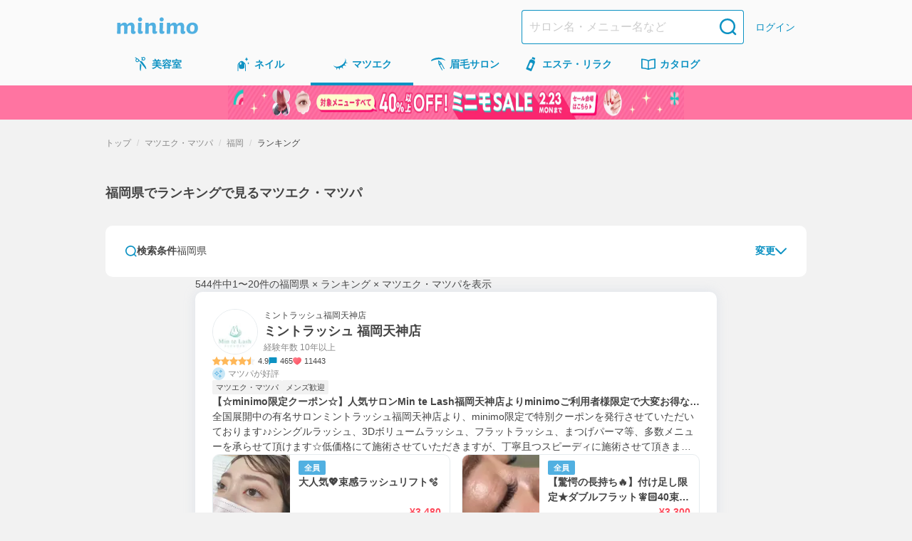

--- FILE ---
content_type: text/html; charset=utf-8
request_url: https://minimodel.jp/list/3/40/c0/140
body_size: 86676
content:
<!DOCTYPE html><html lang="ja"><head><meta charSet="utf-8"/><meta name="viewport" content="width=device-width, initial-scale=1"/><link rel="preload" as="image" imageSrcSet="https://d1razp3bffbdru.cloudfront.net/c/f=webp:auto,w=750,through=auto/web/header_banner/20220307/eyewinker_extension.png 1x, https://d1razp3bffbdru.cloudfront.net/c/f=webp:auto,w=1920,through=auto/web/header_banner/20220307/eyewinker_extension.png 2x"/><link rel="stylesheet" href="/_next/static/css/91f86875c2cd9b11.css" data-precedence="next"/><link rel="stylesheet" href="/_next/static/css/4191341ea402e46d.css" data-precedence="next"/><link rel="stylesheet" href="/_next/static/css/fbc19eefa695db8d.css" data-precedence="next"/><link rel="stylesheet" href="/_next/static/css/1351baf08099354b.css" data-precedence="next"/><link rel="stylesheet" href="/_next/static/css/1e3851389eca55fa.css" data-precedence="next"/><link rel="stylesheet" href="/_next/static/css/a4cc5e8a4e725c9e.css" data-precedence="next"/><link rel="stylesheet" href="/_next/static/css/184640492efd0888.css" data-precedence="next"/><link rel="stylesheet" href="/_next/static/css/acce4ebf8e627e92.css" data-precedence="next"/><link rel="stylesheet" href="/_next/static/css/49faad0b0dae1d79.css" data-precedence="next"/><link rel="stylesheet" href="/_next/static/css/e0d984dfe9419a5e.css" data-precedence="next"/><link rel="stylesheet" href="/_next/static/css/8448bca03d013eec.css" data-precedence="next"/><link rel="stylesheet" href="/_next/static/css/d247e2101092bac7.css" data-precedence="next"/><link rel="stylesheet" href="/_next/static/css/343d3f9bc4d5f3bb.css" data-precedence="next"/><link rel="stylesheet" href="/_next/static/css/92db9d43e197eb5a.css" data-precedence="next"/><link rel="preload" as="script" fetchPriority="low" href="/_next/static/chunks/webpack-82e55b34c09e91df.js"/><script src="/_next/static/chunks/4bd1b696-4c93d2f6fc84b4f4.js" async=""></script><script src="/_next/static/chunks/9303-748cfeb96d3e7315.js" async=""></script><script src="/_next/static/chunks/main-app-4042827f8ad948c5.js" async=""></script><script src="/_next/static/chunks/3063-58854fafbb775f5d.js" async=""></script><script src="/_next/static/chunks/5249-797284a747dcb6e5.js" async=""></script><script src="/_next/static/chunks/7766-0a8d8f7477c0e5e8.js" async=""></script><script src="/_next/static/chunks/app/global-error-4f59c1eec9244d07.js" async=""></script><script src="/_next/static/chunks/6874-1f0212fe5937cb61.js" async=""></script><script src="/_next/static/chunks/6160-d22ce589f703bfd2.js" async=""></script><script src="/_next/static/chunks/3238-9774b8bbb56a5545.js" async=""></script><script src="/_next/static/chunks/1173-173479232e4c2f5b.js" async=""></script><script src="/_next/static/chunks/2362-fe9fe9fc310f4cad.js" async=""></script><script src="/_next/static/chunks/app/(default)/layout-5cd414acfae0a768.js" async=""></script><script src="/_next/static/chunks/141-2b846b0a5a3a194a.js" async=""></script><script src="/_next/static/chunks/4256-1321602750c7220b.js" async=""></script><script src="/_next/static/chunks/3505-60eb92df1b81decc.js" async=""></script><script src="/_next/static/chunks/1887-ff51b5194a9f316a.js" async=""></script><script src="/_next/static/chunks/1214-843827b942873248.js" async=""></script><script src="/_next/static/chunks/2470-0b9d7b04d808cf41.js" async=""></script><script src="/_next/static/chunks/4510-53601639431e3a02.js" async=""></script><script src="/_next/static/chunks/6976-a68c869d8a801e7a.js" async=""></script><script src="/_next/static/chunks/8145-80de2da0c293c45f.js" async=""></script><script src="/_next/static/chunks/app/(default)/list/%5B...slug%5D/page-a26505c7e11af392.js" async=""></script><script src="/_next/static/chunks/9476-4930cd63bedecd7b.js" async=""></script><script src="/_next/static/chunks/app/layout-dad9154744c6d3d1.js" async=""></script><script src="/_next/static/chunks/app/error-c4812481beddc09a.js" async=""></script><title>福岡県でランキングで見るマツエク・マツパ＆人気アイリスト予約 - ミニモ</title><meta name="description" content="福岡県でランキングで見るマツエク・まつげパーマサロンを簡単ネット予約！博多・住吉・中洲、小倉、天神などの人気エリアや、自宅や職場近くで評判のいいサロンを探せます。ミニモなら人気アイリストのお得情報や限定施術メニューも見つかる！"/><meta name="keywords" content="マツエク・マツパ,福岡県,ランキング"/><meta name="robots" content="max-image-preview:large"/><link rel="canonical" href="https://minimodel.jp/list/3/40/c0/140"/><meta property="fb:app_id" content="628665793846243"/><meta name="format-detection" content="telephone=no"/><meta name="msvalidate.01" content="E79ABCFD96D13E375F57054E5648887D"/><meta property="og:title" content="福岡県でランキングで見るマツエク・マツパ＆人気アイリスト予約 - ミニモ"/><meta property="og:description" content="福岡県でランキングで見るマツエク・まつげパーマサロンを簡単ネット予約！博多・住吉・中洲、小倉、天神などの人気エリアや、自宅や職場近くで評判のいいサロンを探せます。ミニモなら人気アイリストのお得情報や限定施術メニューも見つかる！"/><meta property="og:url" content="https://minimodel.jp/list/3/40/c0/140"/><meta property="og:site_name" content="minimo(ミニモ)｜美容院・美容室・サロンのスタッフを予約"/><meta property="og:locale" content="ja_JP"/><meta property="og:image" content="https://d1razp3bffbdru.cloudfront.net/web/minimo_ogp_2023.jpg"/><meta property="og:type" content="website"/><meta name="twitter:card" content="summary_large_image"/><meta name="twitter:site" content="@minimojp"/><meta name="twitter:title" content="福岡県でランキングで見るマツエク・マツパ＆人気アイリスト予約 - ミニモ"/><meta name="twitter:description" content="福岡県でランキングで見るマツエク・まつげパーマサロンを簡単ネット予約！博多・住吉・中洲、小倉、天神などの人気エリアや、自宅や職場近くで評判のいいサロンを探せます。ミニモなら人気アイリストのお得情報や限定施術メニューも見つかる！"/><meta name="twitter:image" content="https://d1razp3bffbdru.cloudfront.net/web/minimo_ogp_2023.jpg"/><link rel="icon" href="/img/favicon.ico"/><link rel="apple-touch-icon" href="/apple-touch-icon.png"/><script>document.querySelectorAll('body link[rel="icon"], body link[rel="apple-touch-icon"]').forEach(el => document.head.appendChild(el))</script><script src="/_next/static/chunks/polyfills-42372ed130431b0a.js" noModule=""></script></head><body><!--$--><noscript><iframe title="gtm-iframe" src="https://www.googletagmanager.com/ns.html?id=GTM-NGWL4VP" height="0" width="0" style="display:none;visibility:hidden"></iframe></noscript><!--/$--><div class="PageLayoutContainer_pageLayout__ggZ7g PageLayoutContainer_pageLayoutOverflow__v_LX0"><div class="PageLayout_pageLayoutHeader__qrCrN"><header class="Header_header__5kQxi"><div class="Header_inner__oGjVT"><div class="HeaderLogoDescription_logoDescription__EJNgq"><div class="HeaderBrandLogo_brand__W0up3"><a class="HeaderBrandLogo_brandLink__a4rVr" href="/"><img alt="minimo ミニモ" loading="lazy" width="114" height="24" decoding="async" data-nimg="1" class="HeaderBrandLogo_brandLogo__7K2zf" style="color:transparent" srcSet="https://dkctzvsdslydq.cloudfront.net/c/f=webp:auto,w=128,through=auto/_next/static/media/logo.ce5e5d5d.svg 1x, https://dkctzvsdslydq.cloudfront.net/c/f=webp:auto,w=256,through=auto/_next/static/media/logo.ce5e5d5d.svg 2x" src="https://dkctzvsdslydq.cloudfront.net/c/f=webp:auto,w=256,through=auto/_next/static/media/logo.ce5e5d5d.svg"/></a></div></div><div class="Header_nav__qN1TX"><div class="Header_searchForm__WdUMP Header_hiddenPc__HBP9K"><form class="HeaderSearchForm_headerSearchForm__YZlpc" action="/search" method="GET"><input type="hidden" name="search_from" value="header"/><input type="search" placeholder="サロン名・メニュー名など" class="HeaderSearchForm_input__tYROb" name="keyword" value=""/><button type="submit" class="HeaderSearchForm_submit__sd2Pq"><span data-testid="icon" data-test-type="search" data-test-size="medium" data-test-color="primary" class="Icon_icon__ZgF26 icon_search__7HF7Q color_primary__Ye0T1 size_medium__qVYM3"></span></button></form></div><a class="HeaderLogin_link__uMxT6" href="/customer/login">ログイン</a></div></div></header><div class=""><nav class="GlobalNavigation_globalNavigation__qAVyc" aria-label="コンテンツ全体"><ul class="GlobalNavigation_categoryList__clvGl"><li class="GlobalNavigation_categoryItem__LeHHm"><!--$--><div class="GlobalNavigationItem_globalNavigationItem__H4ejf"><a class="GlobalNavigationItem_link__f26T5" data-testid="global-navigation-item_hair" href="/hair"><div class="GlobalNavigationItem_icon__9XgWk"><span data-testid="icon" data-test-type="hair" data-test-size="small" data-test-color="primary" class="Icon_icon__ZgF26 icon_hair__Wq38F color_primary__Ye0T1 size_small__BhEeg"></span></div><span class="GlobalNavigationItem_linkText__7IyoV GlobalNavigationItem_hiddenSp__vrUV4">美容室</span><span class="GlobalNavigationItem_linkText__7IyoV GlobalNavigationItem_hiddenPc__tC4EU">美容室</span></a></div><!--/$--></li><li class="GlobalNavigation_categoryItem__LeHHm"><!--$--><div class="GlobalNavigationItem_globalNavigationItem__H4ejf"><a class="GlobalNavigationItem_link__f26T5" data-testid="global-navigation-item_nail" href="/nail"><div class="GlobalNavigationItem_icon__9XgWk"><span data-testid="icon" data-test-type="nail" data-test-size="small" data-test-color="primary" class="Icon_icon__ZgF26 icon_nail__wdtco color_primary__Ye0T1 size_small__BhEeg"></span></div><span class="GlobalNavigationItem_linkText__7IyoV GlobalNavigationItem_hiddenSp__vrUV4">ネイル</span><span class="GlobalNavigationItem_linkText__7IyoV GlobalNavigationItem_hiddenPc__tC4EU">ネイル</span></a></div><!--/$--></li><li class="GlobalNavigation_categoryItem__LeHHm"><!--$--><div class="GlobalNavigationItem_globalNavigationItem__H4ejf GlobalNavigationItem_isCurrent__rE0hh"><a class="GlobalNavigationItem_link__f26T5" aria-current="page" data-testid="global-navigation-item_eyelash" href="/eyelash"><div class="GlobalNavigationItem_icon__9XgWk"><span data-testid="icon" data-test-type="eyelash" data-test-size="small" data-test-color="primary" class="Icon_icon__ZgF26 icon_eyelash__bnV4X color_primary__Ye0T1 size_small__BhEeg"></span></div><span class="GlobalNavigationItem_linkText__7IyoV GlobalNavigationItem_hiddenSp__vrUV4">マツエク</span><span class="GlobalNavigationItem_linkText__7IyoV GlobalNavigationItem_hiddenPc__tC4EU">マツエク</span></a></div><!--/$--></li><li class="GlobalNavigation_categoryItem__LeHHm"><!--$--><div class="GlobalNavigationItem_globalNavigationItem__H4ejf"><a class="GlobalNavigationItem_link__f26T5" data-testid="global-navigation-item_eyebrow" href="/eyebrow"><div class="GlobalNavigationItem_icon__9XgWk"><span data-testid="icon" data-test-type="eyebrow" data-test-size="small" data-test-color="primary" class="Icon_icon__ZgF26 icon_eyebrow__Vqwea color_primary__Ye0T1 size_small__BhEeg"></span></div><span class="GlobalNavigationItem_linkText__7IyoV GlobalNavigationItem_hiddenSp__vrUV4">眉毛サロン</span><span class="GlobalNavigationItem_linkText__7IyoV GlobalNavigationItem_hiddenPc__tC4EU">眉毛サロン</span></a></div><!--/$--></li><li class="GlobalNavigation_categoryItem__LeHHm"><!--$--><div class="GlobalNavigationItem_globalNavigationItem__H4ejf"><a class="GlobalNavigationItem_link__f26T5" data-testid="global-navigation-item_esthetic" href="/esthetic"><div class="GlobalNavigationItem_icon__9XgWk"><span data-testid="icon" data-test-type="esthetic" data-test-size="small" data-test-color="primary" class="Icon_icon__ZgF26 icon_esthetic__gipHR color_primary__Ye0T1 size_small__BhEeg"></span></div><span class="GlobalNavigationItem_linkText__7IyoV GlobalNavigationItem_hiddenSp__vrUV4">エステ・リラク</span><span class="GlobalNavigationItem_linkText__7IyoV GlobalNavigationItem_hiddenPc__tC4EU">エステ</span></a></div><!--/$--></li><li class="GlobalNavigation_categoryItem__LeHHm"><!--$--><div class="GlobalNavigationItem_globalNavigationItem__H4ejf"><a href="/catalogue/hair" class="GlobalNavigationItem_link__f26T5" data-testid="global-navigation-item_book"><div class="GlobalNavigationItem_icon__9XgWk"><span data-testid="icon" data-test-type="book" data-test-size="small" data-test-color="primary" class="Icon_icon__ZgF26 icon_book__t9zKD color_primary__Ye0T1 size_small__BhEeg"></span></div><span class="GlobalNavigationItem_linkText__7IyoV GlobalNavigationItem_hiddenSp__vrUV4">カタログ</span><span class="GlobalNavigationItem_linkText__7IyoV GlobalNavigationItem_hiddenPc__tC4EU">カタログ</span></a></div><!--/$--></li></ul></nav></div><a href="https://promotion.minimodel.jp/special_features/2026-spring-sale?from=sale_banner" class="SpecialFeatureBanner_anchor__rBO9R"><div class="SpecialFeatureBanner_banner__L8ox8" style="--special-feature-banner-bg:#FF74A1"><picture><source media="(min-width: 640px)" srcSet="https://dkctzvsdslydq.cloudfront.net/c/f=webp:auto,w=2048,through=auto/_next/static/media/special-feature-banner-for-pc.07ebfdae.png" width="984" height="48"/><img alt="40%以上オフ！ミニモSALE" loading="eager" width="640" height="48" decoding="async" style="color:transparent" srcSet="https://dkctzvsdslydq.cloudfront.net/c/f=webp:auto,w=640,through=auto/_next/static/media/special-feature-banner-for-sp.16035454.png 1x, https://dkctzvsdslydq.cloudfront.net/c/f=webp:auto,w=1920,through=auto/_next/static/media/special-feature-banner-for-sp.16035454.png 2x" src="https://dkctzvsdslydq.cloudfront.net/c/f=webp:auto,w=1920,through=auto/_next/static/media/special-feature-banner-for-sp.16035454.png" class="SpecialFeatureBanner_image___X8zo"/></picture></div></a></div><main class="PageLayout_pageLayoutMain__28EMi"><div class="page_frame__OGi8C"><h1 class="ListPageTitle_title__fYqmd">福岡県でランキングで見るマツエク・マツパ</h1><div class="page_contents__eG99t"><div class="Stack_flex___eBCC Stack_column__0VPuV Stack_base-SizeMd__Kn85k Stack_bp__3Nls2 Stack_small-SizeXL__K0Klr" data-testid="flexbox"><section><div class="SearchForm_searchForm__K_6t3"><div class="SearchForm_editButton__Tj_Tw"><button type="button" class="SearchExpandableHeaderButton_searchEditButton__xhqfJ GTM_search_expandable_header_button__open" data-testid="search-expandable-header-button"><span data-testid="icon" data-test-type="search" data-test-size="xSmall" data-test-color="primary" class="Icon_icon__ZgF26 icon_search__7HF7Q color_primary__Ye0T1 size_xSmall___d3ip"></span><span class="SearchExpandableHeaderButton_searchText__5FjFo">検索条件</span><span class="SearchExpandableHeaderButton_searchFilterText__XMG4r" data-testid="search-expandable-header-button-text">福岡県</span><div class="SearchExpandableHeaderButton_expand__XHZUu"><span class="SearchExpandableHeaderButton_editText__BMYmH">変更</span><span data-testid="icon" data-test-type="chevronDown" data-test-size="xSmall" data-test-color="primary" class="Icon_icon__ZgF26 icon_chevronDown__7doku color_primary__Ye0T1 size_xSmall___d3ip"></span></div></button></div></div><div id="search-place-modal" aria-hidden="true" class="BaseModal_wrap__0pK_I"><div class="Modal_overlay__k8pwf" tabindex="-1" data-micromodal-close="true"><div role="dialog" class="SearchBaseModal_modal__87HNh" aria-modal="true"><div class="SearchBaseModal_header__ivsZI"><div class="SearchBaseModal_headerContent__LDi9K"><p class="SearchBaseModal_title___FOKh">場所から探す</p><button class="SearchBaseModal_closeButton__s15m1 GTM_search_place_modal__close"><span data-testid="icon" data-test-type="xmark" data-test-size="xSmall" data-test-color="primary" class="Icon_icon__ZgF26 icon_xmark__OSZSz color_primary__Ye0T1 size_xSmall___d3ip"></span></button></div></div><div class="SearchBaseModal_content__FfNGA"><form class="PlaceInputForm_form__d5nsG" action="/search" method="get"><div class="Stack_flex___eBCC Stack_column__0VPuV Stack_base-SizeSm__6jusb Stack_vfill__ZMfhG Stack_bp__3Nls2 Stack_medium-SizeL__t3Tfc" data-testid="flexbox"><div class="SearchConditionSummary_container__4TBdW"><div class="SearchConditionSummary_content__vpmMq"><span class="SearchConditionSummary_title___FF2B">場所を入力して探す</span></div><button type="button" class="SearchConditionSummary_clearButton__0eCHJ GTM_search_place_modal__clear">選択解除</button></div><div class="PlaceInputForm_container__CfLju"><div class="Stack_flex___eBCC Stack_column__0VPuV Stack_base-SizeMd__Kn85k Stack_vfill__ZMfhG Stack_bp__3Nls2 Stack_medium-SizeL__t3Tfc" data-testid="flexbox"><div><div class="SelectableButton_container__Y9ybh"><label class="SelectableButton_button__1OrKj GTM_search_place_modal__current_location"><input type="checkbox" class="SelectableButton_input__b96Bm" name="current_location_button"/>現在地</label></div></div><div class="PlaceInputForm_inputs__dQIFJ"><div class="AreaTextInput_container__qOXW2"><input class="AreaTextInput_input__sx5CO" type="search" placeholder="駅名/地名" name="area"/></div><div class="PlaceInputForm_content__Oiu4b"><div class="PlaceInputForm_secondaryInputs__w4bW5"><div class="Stack_flex___eBCC Stack_column__0VPuV Stack_base-SizeL__xWUdQ Stack_fill__jf5xE" data-testid="flexbox"><div class="PlaceInputForm_button__fngCx"><div class="SearchSubmitBlockButton_container__Pg0Ri"><button class="BlockButton_blockButton__z6_qD BlockButton_primary__D72Si BlockButton_radius-small__j2jWf GTM_search_place_modal__submit" type="submit">決定</button></div></div></div></div></div></div></div></div></div></form></div></div></div></div><div id="search-menu-modal" aria-hidden="true" class="BaseModal_wrap__0pK_I"><div class="Modal_overlay__k8pwf" tabindex="-1" data-micromodal-close="true"><div role="dialog" class="SearchBaseModal_modal__87HNh" aria-modal="true"><div class="SearchBaseModal_header__ivsZI"><div class="SearchBaseModal_headerContent__LDi9K"><p class="SearchBaseModal_title___FOKh">メニューから探す</p><button class="SearchBaseModal_closeButton__s15m1 GTM_search_menu_modal__close"><span data-testid="icon" data-test-type="xmark" data-test-size="xSmall" data-test-color="primary" class="Icon_icon__ZgF26 icon_xmark__OSZSz color_primary__Ye0T1 size_xSmall___d3ip"></span></button></div></div><div class="SearchBaseModal_content__FfNGA"><form class="MenuTypeForm_container__iOM6t" aria-label="メニュータイプ選択フォーム"><div class="SearchConditionSummary_container__4TBdW"><div class="SearchConditionSummary_content__vpmMq"><span class="SearchConditionSummary_title___FF2B">詳細を指定して探す</span></div><button type="button" class="SearchConditionSummary_clearButton__0eCHJ GTM_search_menu_modal__clear SearchConditionSummary_isDisabled__CsFwk" disabled="">選択解除</button></div><div class="MenuTypeForm_menuTypeContainer__e37S3"><div class="Stack_flex___eBCC Stack_column__0VPuV Stack_base-SizeMd__Kn85k Stack_bp__3Nls2 Stack_medium-SizeL__t3Tfc" data-testid="flexbox"><div class="MenuTypeInput_menuTypes__zXZN_"><label class="MenuTypeInputButton_container__IIOFI"><input type="checkbox" class="MenuTypeInputButton_hiddenCheckbox__fd_Nt" name="menu_type.9" value="9"/><span class="MenuTypeInputButton_button__2d1lo">マツエク</span></label><label class="MenuTypeInputButton_container__IIOFI"><input type="checkbox" class="MenuTypeInputButton_hiddenCheckbox__fd_Nt" name="menu_type.16" value="16"/><span class="MenuTypeInputButton_button__2d1lo">マツパ</span></label></div></div></div><div class="MenuTypeForm_footer__g75gb"><div class="SearchSubmitBlockButton_container__Pg0Ri"><button class="BlockButton_blockButton__z6_qD BlockButton_primary__D72Si BlockButton_radius-small__j2jWf GTM_search_menu_modal__submit" type="submit">決定</button></div></div></form></div></div></div></div><div id="search-calendar-modal" aria-hidden="true" class="BaseModal_wrap__0pK_I"><div class="Modal_overlay__k8pwf" tabindex="-1" data-micromodal-close="true"><div role="dialog" class="SearchBaseModal_modal__87HNh" aria-modal="true"><div class="SearchBaseModal_header__ivsZI"><div class="SearchBaseModal_headerContent__LDi9K"><p class="SearchBaseModal_title___FOKh">日時から探す</p><button class="SearchBaseModal_closeButton__s15m1 GTM_search_calendar_modal__close"><span data-testid="icon" data-test-type="xmark" data-test-size="xSmall" data-test-color="primary" class="Icon_icon__ZgF26 icon_xmark__OSZSz color_primary__Ye0T1 size_xSmall___d3ip"></span></button></div></div><div class="SearchBaseModal_content__FfNGA"><form id="search-calendar-modal-form" class="SearchCalendarModal_formContainer__jmjRM"><div class="SearchConditionSummary_container__4TBdW"><div class="SearchConditionSummary_content__vpmMq"><span class="SearchConditionSummary_title___FF2B">設定した日時</span><span class="SearchConditionSummary_text__rosA1">未設定</span></div><button type="button" class="SearchConditionSummary_clearButton__0eCHJ GTM_search_calendar_modal__clear SearchConditionSummary_isDisabled__CsFwk" disabled="">選択解除</button></div><div class="SearchCalendarWithTime_container__hThxv"><div class="SearchCalendarWithTime_calendar__vmlTa"><div class="splide SearchCalendar_container__9Np8G" aria-label="カレンダー"><div class="splide__track"><ul class="splide__list"><li class="splide__slide SearchCalendar_slide__Afojg"><div class="Stack_flex___eBCC Stack_column__0VPuV Stack_base-SizeML__iATjz" data-testid="flexbox"><p class="MonthlyCalendar_title__fqStG">2026年1月</p><table class="MonthlyCalendar_table__DKlDL"><thead class="MonthlyCalendar_tableThead__ovl6B"><tr><th class="MonthlyCalendar_sunday__6zi52">日</th><th>月</th><th>火</th><th>水</th><th>木</th><th>金</th><th class="MonthlyCalendar_saturday__p5kR_">土</th></tr></thead><tbody><tr class="MonthlyCalendar_bodyRow__uA_Op"><td class="MonthlyCalendar_tableBodyData__EKXrk"></td><td class="MonthlyCalendar_tableBodyData__EKXrk"></td><td class="MonthlyCalendar_tableBodyData__EKXrk"></td><td class="MonthlyCalendar_tableBodyData__EKXrk"></td><td class="MonthlyCalendar_tableBodyData__EKXrk"><button type="button" class="Day_day__3ZIYI" disabled="">1</button></td><td class="MonthlyCalendar_tableBodyData__EKXrk"><button type="button" class="Day_day__3ZIYI" disabled="">2</button></td><td class="MonthlyCalendar_tableBodyData__EKXrk"><button type="button" class="Day_day__3ZIYI" disabled="">3</button></td></tr><tr class="MonthlyCalendar_bodyRow__uA_Op"><td class="MonthlyCalendar_tableBodyData__EKXrk"><button type="button" class="Day_day__3ZIYI" disabled="">4</button></td><td class="MonthlyCalendar_tableBodyData__EKXrk"><button type="button" class="Day_day__3ZIYI" disabled="">5</button></td><td class="MonthlyCalendar_tableBodyData__EKXrk"><button type="button" class="Day_day__3ZIYI" disabled="">6</button></td><td class="MonthlyCalendar_tableBodyData__EKXrk"><button type="button" class="Day_day__3ZIYI" disabled="">7</button></td><td class="MonthlyCalendar_tableBodyData__EKXrk"><button type="button" class="Day_day__3ZIYI" disabled="">8</button></td><td class="MonthlyCalendar_tableBodyData__EKXrk"><button type="button" class="Day_day__3ZIYI" disabled="">9</button></td><td class="MonthlyCalendar_tableBodyData__EKXrk"><button type="button" class="Day_day__3ZIYI" disabled="">10</button></td></tr><tr class="MonthlyCalendar_bodyRow__uA_Op"><td class="MonthlyCalendar_tableBodyData__EKXrk"><button type="button" class="Day_day__3ZIYI" disabled="">11</button></td><td class="MonthlyCalendar_tableBodyData__EKXrk"><button type="button" class="Day_day__3ZIYI" disabled="">12</button></td><td class="MonthlyCalendar_tableBodyData__EKXrk"><button type="button" class="Day_day__3ZIYI" disabled="">13</button></td><td class="MonthlyCalendar_tableBodyData__EKXrk"><button type="button" class="Day_day__3ZIYI" disabled="">14</button></td><td class="MonthlyCalendar_tableBodyData__EKXrk"><button type="button" class="Day_day__3ZIYI" disabled="">15</button></td><td class="MonthlyCalendar_tableBodyData__EKXrk"><button type="button" class="Day_day__3ZIYI" disabled="">16</button></td><td class="MonthlyCalendar_tableBodyData__EKXrk"><button type="button" class="Day_day__3ZIYI" disabled="">17</button></td></tr><tr class="MonthlyCalendar_bodyRow__uA_Op"><td class="MonthlyCalendar_tableBodyData__EKXrk"><button type="button" class="Day_day__3ZIYI" disabled="">18</button></td><td class="MonthlyCalendar_tableBodyData__EKXrk"><button type="button" class="Day_day__3ZIYI" disabled="">19</button></td><td class="MonthlyCalendar_tableBodyData__EKXrk"><button type="button" class="Day_day__3ZIYI" disabled="">20</button></td><td class="MonthlyCalendar_tableBodyData__EKXrk"><button type="button" class="Day_day__3ZIYI" disabled="">21</button></td><td class="MonthlyCalendar_tableBodyData__EKXrk"><button type="button" class="Day_day__3ZIYI" disabled="">22</button></td><td class="MonthlyCalendar_tableBodyData__EKXrk"><button type="button" class="Day_day__3ZIYI" disabled="">23</button></td><td class="MonthlyCalendar_tableBodyData__EKXrk"><button type="button" class="Day_day__3ZIYI" disabled="">24</button></td></tr><tr class="MonthlyCalendar_bodyRow__uA_Op"><td class="MonthlyCalendar_tableBodyData__EKXrk"><button type="button" class="Day_day__3ZIYI" disabled="">25</button></td><td class="MonthlyCalendar_tableBodyData__EKXrk"><button type="button" class="Day_day__3ZIYI" disabled="">26</button></td><td class="MonthlyCalendar_tableBodyData__EKXrk"><button type="button" class="Day_day__3ZIYI">27</button></td><td class="MonthlyCalendar_tableBodyData__EKXrk"><button type="button" class="Day_day__3ZIYI">28</button></td><td class="MonthlyCalendar_tableBodyData__EKXrk"><button type="button" class="Day_day__3ZIYI">29</button></td><td class="MonthlyCalendar_tableBodyData__EKXrk"><button type="button" class="Day_day__3ZIYI">30</button></td><td class="MonthlyCalendar_tableBodyData__EKXrk"><button type="button" class="Day_day__3ZIYI">31</button></td></tr></tbody></table></div></li><li class="splide__slide SearchCalendar_slide__Afojg"><div class="Stack_flex___eBCC Stack_column__0VPuV Stack_base-SizeML__iATjz" data-testid="flexbox"><p class="MonthlyCalendar_title__fqStG">2026年2月</p><table class="MonthlyCalendar_table__DKlDL"><thead class="MonthlyCalendar_tableThead__ovl6B"><tr><th class="MonthlyCalendar_sunday__6zi52">日</th><th>月</th><th>火</th><th>水</th><th>木</th><th>金</th><th class="MonthlyCalendar_saturday__p5kR_">土</th></tr></thead><tbody><tr class="MonthlyCalendar_bodyRow__uA_Op"><td class="MonthlyCalendar_tableBodyData__EKXrk"><button type="button" class="Day_day__3ZIYI">1</button></td><td class="MonthlyCalendar_tableBodyData__EKXrk"><button type="button" class="Day_day__3ZIYI">2</button></td><td class="MonthlyCalendar_tableBodyData__EKXrk"><button type="button" class="Day_day__3ZIYI">3</button></td><td class="MonthlyCalendar_tableBodyData__EKXrk"><button type="button" class="Day_day__3ZIYI">4</button></td><td class="MonthlyCalendar_tableBodyData__EKXrk"><button type="button" class="Day_day__3ZIYI">5</button></td><td class="MonthlyCalendar_tableBodyData__EKXrk"><button type="button" class="Day_day__3ZIYI">6</button></td><td class="MonthlyCalendar_tableBodyData__EKXrk"><button type="button" class="Day_day__3ZIYI">7</button></td></tr><tr class="MonthlyCalendar_bodyRow__uA_Op"><td class="MonthlyCalendar_tableBodyData__EKXrk"><button type="button" class="Day_day__3ZIYI">8</button></td><td class="MonthlyCalendar_tableBodyData__EKXrk"><button type="button" class="Day_day__3ZIYI">9</button></td><td class="MonthlyCalendar_tableBodyData__EKXrk"><button type="button" class="Day_day__3ZIYI">10</button></td><td class="MonthlyCalendar_tableBodyData__EKXrk"><button type="button" class="Day_day__3ZIYI">11</button></td><td class="MonthlyCalendar_tableBodyData__EKXrk"><button type="button" class="Day_day__3ZIYI">12</button></td><td class="MonthlyCalendar_tableBodyData__EKXrk"><button type="button" class="Day_day__3ZIYI">13</button></td><td class="MonthlyCalendar_tableBodyData__EKXrk"><button type="button" class="Day_day__3ZIYI">14</button></td></tr><tr class="MonthlyCalendar_bodyRow__uA_Op"><td class="MonthlyCalendar_tableBodyData__EKXrk"><button type="button" class="Day_day__3ZIYI">15</button></td><td class="MonthlyCalendar_tableBodyData__EKXrk"><button type="button" class="Day_day__3ZIYI">16</button></td><td class="MonthlyCalendar_tableBodyData__EKXrk"><button type="button" class="Day_day__3ZIYI">17</button></td><td class="MonthlyCalendar_tableBodyData__EKXrk"><button type="button" class="Day_day__3ZIYI">18</button></td><td class="MonthlyCalendar_tableBodyData__EKXrk"><button type="button" class="Day_day__3ZIYI">19</button></td><td class="MonthlyCalendar_tableBodyData__EKXrk"><button type="button" class="Day_day__3ZIYI">20</button></td><td class="MonthlyCalendar_tableBodyData__EKXrk"><button type="button" class="Day_day__3ZIYI">21</button></td></tr><tr class="MonthlyCalendar_bodyRow__uA_Op"><td class="MonthlyCalendar_tableBodyData__EKXrk"><button type="button" class="Day_day__3ZIYI">22</button></td><td class="MonthlyCalendar_tableBodyData__EKXrk"><button type="button" class="Day_day__3ZIYI">23</button></td><td class="MonthlyCalendar_tableBodyData__EKXrk"><button type="button" class="Day_day__3ZIYI">24</button></td><td class="MonthlyCalendar_tableBodyData__EKXrk"><button type="button" class="Day_day__3ZIYI">25</button></td><td class="MonthlyCalendar_tableBodyData__EKXrk"><button type="button" class="Day_day__3ZIYI">26</button></td><td class="MonthlyCalendar_tableBodyData__EKXrk"><button type="button" class="Day_day__3ZIYI">27</button></td><td class="MonthlyCalendar_tableBodyData__EKXrk"><button type="button" class="Day_day__3ZIYI">28</button></td></tr></tbody></table></div></li><li class="splide__slide SearchCalendar_slide__Afojg"><div class="Stack_flex___eBCC Stack_column__0VPuV Stack_base-SizeML__iATjz" data-testid="flexbox"><p class="MonthlyCalendar_title__fqStG">2026年3月</p><table class="MonthlyCalendar_table__DKlDL"><thead class="MonthlyCalendar_tableThead__ovl6B"><tr><th class="MonthlyCalendar_sunday__6zi52">日</th><th>月</th><th>火</th><th>水</th><th>木</th><th>金</th><th class="MonthlyCalendar_saturday__p5kR_">土</th></tr></thead><tbody><tr class="MonthlyCalendar_bodyRow__uA_Op"><td class="MonthlyCalendar_tableBodyData__EKXrk"><button type="button" class="Day_day__3ZIYI">1</button></td><td class="MonthlyCalendar_tableBodyData__EKXrk"><button type="button" class="Day_day__3ZIYI">2</button></td><td class="MonthlyCalendar_tableBodyData__EKXrk"><button type="button" class="Day_day__3ZIYI">3</button></td><td class="MonthlyCalendar_tableBodyData__EKXrk"><button type="button" class="Day_day__3ZIYI">4</button></td><td class="MonthlyCalendar_tableBodyData__EKXrk"><button type="button" class="Day_day__3ZIYI">5</button></td><td class="MonthlyCalendar_tableBodyData__EKXrk"><button type="button" class="Day_day__3ZIYI">6</button></td><td class="MonthlyCalendar_tableBodyData__EKXrk"><button type="button" class="Day_day__3ZIYI">7</button></td></tr><tr class="MonthlyCalendar_bodyRow__uA_Op"><td class="MonthlyCalendar_tableBodyData__EKXrk"><button type="button" class="Day_day__3ZIYI">8</button></td><td class="MonthlyCalendar_tableBodyData__EKXrk"><button type="button" class="Day_day__3ZIYI">9</button></td><td class="MonthlyCalendar_tableBodyData__EKXrk"><button type="button" class="Day_day__3ZIYI">10</button></td><td class="MonthlyCalendar_tableBodyData__EKXrk"><button type="button" class="Day_day__3ZIYI">11</button></td><td class="MonthlyCalendar_tableBodyData__EKXrk"><button type="button" class="Day_day__3ZIYI">12</button></td><td class="MonthlyCalendar_tableBodyData__EKXrk"><button type="button" class="Day_day__3ZIYI">13</button></td><td class="MonthlyCalendar_tableBodyData__EKXrk"><button type="button" class="Day_day__3ZIYI">14</button></td></tr><tr class="MonthlyCalendar_bodyRow__uA_Op"><td class="MonthlyCalendar_tableBodyData__EKXrk"><button type="button" class="Day_day__3ZIYI">15</button></td><td class="MonthlyCalendar_tableBodyData__EKXrk"><button type="button" class="Day_day__3ZIYI">16</button></td><td class="MonthlyCalendar_tableBodyData__EKXrk"><button type="button" class="Day_day__3ZIYI">17</button></td><td class="MonthlyCalendar_tableBodyData__EKXrk"><button type="button" class="Day_day__3ZIYI">18</button></td><td class="MonthlyCalendar_tableBodyData__EKXrk"><button type="button" class="Day_day__3ZIYI">19</button></td><td class="MonthlyCalendar_tableBodyData__EKXrk"><button type="button" class="Day_day__3ZIYI">20</button></td><td class="MonthlyCalendar_tableBodyData__EKXrk"><button type="button" class="Day_day__3ZIYI">21</button></td></tr><tr class="MonthlyCalendar_bodyRow__uA_Op"><td class="MonthlyCalendar_tableBodyData__EKXrk"><button type="button" class="Day_day__3ZIYI">22</button></td><td class="MonthlyCalendar_tableBodyData__EKXrk"><button type="button" class="Day_day__3ZIYI">23</button></td><td class="MonthlyCalendar_tableBodyData__EKXrk"><button type="button" class="Day_day__3ZIYI">24</button></td><td class="MonthlyCalendar_tableBodyData__EKXrk"><button type="button" class="Day_day__3ZIYI">25</button></td><td class="MonthlyCalendar_tableBodyData__EKXrk"><button type="button" class="Day_day__3ZIYI">26</button></td><td class="MonthlyCalendar_tableBodyData__EKXrk"><button type="button" class="Day_day__3ZIYI">27</button></td><td class="MonthlyCalendar_tableBodyData__EKXrk"><button type="button" class="Day_day__3ZIYI">28</button></td></tr><tr class="MonthlyCalendar_bodyRow__uA_Op"><td class="MonthlyCalendar_tableBodyData__EKXrk"><button type="button" class="Day_day__3ZIYI">29</button></td><td class="MonthlyCalendar_tableBodyData__EKXrk"><button type="button" class="Day_day__3ZIYI">30</button></td><td class="MonthlyCalendar_tableBodyData__EKXrk"><button type="button" class="Day_day__3ZIYI">31</button></td><td class="MonthlyCalendar_tableBodyData__EKXrk"></td><td class="MonthlyCalendar_tableBodyData__EKXrk"></td><td class="MonthlyCalendar_tableBodyData__EKXrk"></td><td class="MonthlyCalendar_tableBodyData__EKXrk"></td></tr></tbody></table></div></li><li class="splide__slide SearchCalendar_slide__Afojg"><div class="Stack_flex___eBCC Stack_column__0VPuV Stack_base-SizeML__iATjz" data-testid="flexbox"><p class="MonthlyCalendar_title__fqStG">2026年4月</p><table class="MonthlyCalendar_table__DKlDL"><thead class="MonthlyCalendar_tableThead__ovl6B"><tr><th class="MonthlyCalendar_sunday__6zi52">日</th><th>月</th><th>火</th><th>水</th><th>木</th><th>金</th><th class="MonthlyCalendar_saturday__p5kR_">土</th></tr></thead><tbody><tr class="MonthlyCalendar_bodyRow__uA_Op"><td class="MonthlyCalendar_tableBodyData__EKXrk"></td><td class="MonthlyCalendar_tableBodyData__EKXrk"></td><td class="MonthlyCalendar_tableBodyData__EKXrk"></td><td class="MonthlyCalendar_tableBodyData__EKXrk"><button type="button" class="Day_day__3ZIYI">1</button></td><td class="MonthlyCalendar_tableBodyData__EKXrk"><button type="button" class="Day_day__3ZIYI">2</button></td><td class="MonthlyCalendar_tableBodyData__EKXrk"><button type="button" class="Day_day__3ZIYI">3</button></td><td class="MonthlyCalendar_tableBodyData__EKXrk"><button type="button" class="Day_day__3ZIYI">4</button></td></tr><tr class="MonthlyCalendar_bodyRow__uA_Op"><td class="MonthlyCalendar_tableBodyData__EKXrk"><button type="button" class="Day_day__3ZIYI">5</button></td><td class="MonthlyCalendar_tableBodyData__EKXrk"><button type="button" class="Day_day__3ZIYI">6</button></td><td class="MonthlyCalendar_tableBodyData__EKXrk"><button type="button" class="Day_day__3ZIYI">7</button></td><td class="MonthlyCalendar_tableBodyData__EKXrk"><button type="button" class="Day_day__3ZIYI">8</button></td><td class="MonthlyCalendar_tableBodyData__EKXrk"><button type="button" class="Day_day__3ZIYI">9</button></td><td class="MonthlyCalendar_tableBodyData__EKXrk"><button type="button" class="Day_day__3ZIYI">10</button></td><td class="MonthlyCalendar_tableBodyData__EKXrk"><button type="button" class="Day_day__3ZIYI">11</button></td></tr><tr class="MonthlyCalendar_bodyRow__uA_Op"><td class="MonthlyCalendar_tableBodyData__EKXrk"><button type="button" class="Day_day__3ZIYI">12</button></td><td class="MonthlyCalendar_tableBodyData__EKXrk"><button type="button" class="Day_day__3ZIYI">13</button></td><td class="MonthlyCalendar_tableBodyData__EKXrk"><button type="button" class="Day_day__3ZIYI">14</button></td><td class="MonthlyCalendar_tableBodyData__EKXrk"><button type="button" class="Day_day__3ZIYI">15</button></td><td class="MonthlyCalendar_tableBodyData__EKXrk"><button type="button" class="Day_day__3ZIYI">16</button></td><td class="MonthlyCalendar_tableBodyData__EKXrk"><button type="button" class="Day_day__3ZIYI">17</button></td><td class="MonthlyCalendar_tableBodyData__EKXrk"><button type="button" class="Day_day__3ZIYI">18</button></td></tr><tr class="MonthlyCalendar_bodyRow__uA_Op"><td class="MonthlyCalendar_tableBodyData__EKXrk"><button type="button" class="Day_day__3ZIYI">19</button></td><td class="MonthlyCalendar_tableBodyData__EKXrk"><button type="button" class="Day_day__3ZIYI">20</button></td><td class="MonthlyCalendar_tableBodyData__EKXrk"><button type="button" class="Day_day__3ZIYI">21</button></td><td class="MonthlyCalendar_tableBodyData__EKXrk"><button type="button" class="Day_day__3ZIYI">22</button></td><td class="MonthlyCalendar_tableBodyData__EKXrk"><button type="button" class="Day_day__3ZIYI">23</button></td><td class="MonthlyCalendar_tableBodyData__EKXrk"><button type="button" class="Day_day__3ZIYI">24</button></td><td class="MonthlyCalendar_tableBodyData__EKXrk"><button type="button" class="Day_day__3ZIYI">25</button></td></tr><tr class="MonthlyCalendar_bodyRow__uA_Op"><td class="MonthlyCalendar_tableBodyData__EKXrk"><button type="button" class="Day_day__3ZIYI">26</button></td><td class="MonthlyCalendar_tableBodyData__EKXrk"><button type="button" class="Day_day__3ZIYI">27</button></td><td class="MonthlyCalendar_tableBodyData__EKXrk"><button type="button" class="Day_day__3ZIYI">28</button></td><td class="MonthlyCalendar_tableBodyData__EKXrk"><button type="button" class="Day_day__3ZIYI">29</button></td><td class="MonthlyCalendar_tableBodyData__EKXrk"><button type="button" class="Day_day__3ZIYI">30</button></td><td class="MonthlyCalendar_tableBodyData__EKXrk"></td><td class="MonthlyCalendar_tableBodyData__EKXrk"></td></tr></tbody></table></div></li><li class="splide__slide SearchCalendar_slide__Afojg"><div class="Stack_flex___eBCC Stack_column__0VPuV Stack_base-SizeML__iATjz" data-testid="flexbox"><p class="MonthlyCalendar_title__fqStG">2026年5月</p><table class="MonthlyCalendar_table__DKlDL"><thead class="MonthlyCalendar_tableThead__ovl6B"><tr><th class="MonthlyCalendar_sunday__6zi52">日</th><th>月</th><th>火</th><th>水</th><th>木</th><th>金</th><th class="MonthlyCalendar_saturday__p5kR_">土</th></tr></thead><tbody><tr class="MonthlyCalendar_bodyRow__uA_Op"><td class="MonthlyCalendar_tableBodyData__EKXrk"></td><td class="MonthlyCalendar_tableBodyData__EKXrk"></td><td class="MonthlyCalendar_tableBodyData__EKXrk"></td><td class="MonthlyCalendar_tableBodyData__EKXrk"></td><td class="MonthlyCalendar_tableBodyData__EKXrk"></td><td class="MonthlyCalendar_tableBodyData__EKXrk"><button type="button" class="Day_day__3ZIYI">1</button></td><td class="MonthlyCalendar_tableBodyData__EKXrk"><button type="button" class="Day_day__3ZIYI">2</button></td></tr><tr class="MonthlyCalendar_bodyRow__uA_Op"><td class="MonthlyCalendar_tableBodyData__EKXrk"><button type="button" class="Day_day__3ZIYI">3</button></td><td class="MonthlyCalendar_tableBodyData__EKXrk"><button type="button" class="Day_day__3ZIYI">4</button></td><td class="MonthlyCalendar_tableBodyData__EKXrk"><button type="button" class="Day_day__3ZIYI">5</button></td><td class="MonthlyCalendar_tableBodyData__EKXrk"><button type="button" class="Day_day__3ZIYI">6</button></td><td class="MonthlyCalendar_tableBodyData__EKXrk"><button type="button" class="Day_day__3ZIYI" disabled="">7</button></td><td class="MonthlyCalendar_tableBodyData__EKXrk"><button type="button" class="Day_day__3ZIYI" disabled="">8</button></td><td class="MonthlyCalendar_tableBodyData__EKXrk"><button type="button" class="Day_day__3ZIYI" disabled="">9</button></td></tr><tr class="MonthlyCalendar_bodyRow__uA_Op"><td class="MonthlyCalendar_tableBodyData__EKXrk"><button type="button" class="Day_day__3ZIYI" disabled="">10</button></td><td class="MonthlyCalendar_tableBodyData__EKXrk"><button type="button" class="Day_day__3ZIYI" disabled="">11</button></td><td class="MonthlyCalendar_tableBodyData__EKXrk"><button type="button" class="Day_day__3ZIYI" disabled="">12</button></td><td class="MonthlyCalendar_tableBodyData__EKXrk"><button type="button" class="Day_day__3ZIYI" disabled="">13</button></td><td class="MonthlyCalendar_tableBodyData__EKXrk"><button type="button" class="Day_day__3ZIYI" disabled="">14</button></td><td class="MonthlyCalendar_tableBodyData__EKXrk"><button type="button" class="Day_day__3ZIYI" disabled="">15</button></td><td class="MonthlyCalendar_tableBodyData__EKXrk"><button type="button" class="Day_day__3ZIYI" disabled="">16</button></td></tr><tr class="MonthlyCalendar_bodyRow__uA_Op"><td class="MonthlyCalendar_tableBodyData__EKXrk"><button type="button" class="Day_day__3ZIYI" disabled="">17</button></td><td class="MonthlyCalendar_tableBodyData__EKXrk"><button type="button" class="Day_day__3ZIYI" disabled="">18</button></td><td class="MonthlyCalendar_tableBodyData__EKXrk"><button type="button" class="Day_day__3ZIYI" disabled="">19</button></td><td class="MonthlyCalendar_tableBodyData__EKXrk"><button type="button" class="Day_day__3ZIYI" disabled="">20</button></td><td class="MonthlyCalendar_tableBodyData__EKXrk"><button type="button" class="Day_day__3ZIYI" disabled="">21</button></td><td class="MonthlyCalendar_tableBodyData__EKXrk"><button type="button" class="Day_day__3ZIYI" disabled="">22</button></td><td class="MonthlyCalendar_tableBodyData__EKXrk"><button type="button" class="Day_day__3ZIYI" disabled="">23</button></td></tr><tr class="MonthlyCalendar_bodyRow__uA_Op"><td class="MonthlyCalendar_tableBodyData__EKXrk"><button type="button" class="Day_day__3ZIYI" disabled="">24</button></td><td class="MonthlyCalendar_tableBodyData__EKXrk"><button type="button" class="Day_day__3ZIYI" disabled="">25</button></td><td class="MonthlyCalendar_tableBodyData__EKXrk"><button type="button" class="Day_day__3ZIYI" disabled="">26</button></td><td class="MonthlyCalendar_tableBodyData__EKXrk"><button type="button" class="Day_day__3ZIYI" disabled="">27</button></td><td class="MonthlyCalendar_tableBodyData__EKXrk"><button type="button" class="Day_day__3ZIYI" disabled="">28</button></td><td class="MonthlyCalendar_tableBodyData__EKXrk"><button type="button" class="Day_day__3ZIYI" disabled="">29</button></td><td class="MonthlyCalendar_tableBodyData__EKXrk"><button type="button" class="Day_day__3ZIYI" disabled="">30</button></td></tr><tr class="MonthlyCalendar_bodyRow__uA_Op"><td class="MonthlyCalendar_tableBodyData__EKXrk"><button type="button" class="Day_day__3ZIYI" disabled="">31</button></td><td class="MonthlyCalendar_tableBodyData__EKXrk"></td><td class="MonthlyCalendar_tableBodyData__EKXrk"></td><td class="MonthlyCalendar_tableBodyData__EKXrk"></td><td class="MonthlyCalendar_tableBodyData__EKXrk"></td><td class="MonthlyCalendar_tableBodyData__EKXrk"></td><td class="MonthlyCalendar_tableBodyData__EKXrk"></td></tr></tbody></table></div></li></ul></div><div class="splide__arrows"><button type="button" class="splide__arrow splide__arrow--prev SearchCalendar_arrow__nKxmT SearchCalendar_arrowLeft__8vOZK GTM_search_calendar_modal__prev_month" data-dd-action-name="Click slider arrow left (calendar)"><span data-testid="icon" data-test-type="chevronLeftCircle" data-test-size="medium" data-test-color="primary" class="Icon_icon__ZgF26 icon_chevronLeftCircle__D87lK color_primary__Ye0T1 size_medium__qVYM3"></span></button><button type="button" class="splide__arrow splide__arrow--next SearchCalendar_arrow__nKxmT SearchCalendar_arrowRight__F7rEc GTM_search_calendar_modal__next_month" data-dd-action-name="Click slider arrow right (calendar)"><span data-testid="icon" data-test-type="chevronRightCircle" data-test-size="medium" data-test-color="primary" class="Icon_icon__ZgF26 icon_chevronRightCircle__GS2Mf color_primary__Ye0T1 size_medium__qVYM3"></span></button></div></div></div></div></form></div><div class="SearchBaseModal_footer__wjv5a"><div class="Footer_footer__gvncE"><div class="SearchSubmitBlockButton_container__Pg0Ri"><button form="search-calendar-modal-form" class="BlockButton_blockButton__z6_qD BlockButton_primary__D72Si BlockButton_radius-small__j2jWf GTM_search_calendar_modal__submit" type="submit">決定</button></div></div></div></div></div></div><div id="search-price-modal" aria-hidden="true" class="BaseModal_wrap__0pK_I"><div class="Modal_overlay__k8pwf" tabindex="-1" data-micromodal-close="true"><div role="dialog" class="SearchBaseModal_modal__87HNh" aria-modal="true"><div class="SearchBaseModal_header__ivsZI"><div class="SearchBaseModal_headerContent__LDi9K"><p class="SearchBaseModal_title___FOKh">価格帯から探す</p><button class="SearchBaseModal_closeButton__s15m1 GTM_search_price_modal__close"><span data-testid="icon" data-test-type="xmark" data-test-size="xSmall" data-test-color="primary" class="Icon_icon__ZgF26 icon_xmark__OSZSz color_primary__Ye0T1 size_xSmall___d3ip"></span></button></div></div><div class="SearchBaseModal_content__FfNGA"><div class="Stack_flex___eBCC Stack_column__0VPuV Stack_base-SizeXS__7frDt Stack_fill__jf5xE" data-testid="flexbox"><div class="SearchConditionSummary_container__4TBdW"><div class="SearchConditionSummary_content__vpmMq"><span class="SearchConditionSummary_title___FF2B">設定した価格帯</span><span class="SearchConditionSummary_text__rosA1">無料〜上限なし</span></div><button type="button" class="SearchConditionSummary_clearButton__0eCHJ GTM_search_price_modal__clear SearchConditionSummary_isDisabled__CsFwk" disabled="">選択解除</button></div><div class="SearchPriceModal_content___yIey"><form id="search-price-modal-form"><div class="SearchPriceRange_searchPriceRange__uQRWL"><div class="SearchPriceRange_select__RC5B_"><select class="SearchPriceRange_selectBox__x3DeB" aria-label="価格下限" name="price_from"><option value="">無料</option><option value="1000">￥1,000</option><option value="2000">￥2,000</option><option value="3000">￥3,000</option><option value="4000">￥4,000</option><option value="5000">￥5,000</option><option value="6000">￥6,000</option><option value="7000">￥7,000</option><option value="8000">￥8,000</option><option value="9000">￥9,000</option><option value="10000">￥10,000</option><option value="15000">￥15,000</option><option value="20000">￥20,000</option></select></div><span class="SearchPriceRange_tilde__PuHA0">~</span><div class="SearchPriceRange_select__RC5B_"><select class="SearchPriceRange_selectBox__x3DeB" aria-label="価格上限" name="price_to"><option value="">上限なし</option><option value="1000">￥1,000</option><option value="2000">￥2,000</option><option value="3000">￥3,000</option><option value="4000">￥4,000</option><option value="5000">￥5,000</option><option value="6000">￥6,000</option><option value="7000">￥7,000</option><option value="8000">￥8,000</option><option value="9000">￥9,000</option><option value="10000">￥10,000</option><option value="15000">￥15,000</option><option value="20000">￥20,000</option></select></div></div></form></div></div></div><div class="SearchBaseModal_footer__wjv5a"><div class="SearchPriceModal_buttonWrapper__O0ngB"><div class="SearchSubmitBlockButton_container__Pg0Ri"><button form="search-price-modal-form" class="BlockButton_blockButton__z6_qD BlockButton_primary__D72Si BlockButton_radius-small__j2jWf GTM_search_price_modal__submit" type="submit">決定</button></div></div></div></div></div></div><div id="search-detail-modal" aria-hidden="true" class="BaseModal_wrap__0pK_I"><div class="Modal_overlay__k8pwf" tabindex="-1" data-micromodal-close="true"><div role="dialog" class="SearchBaseModal_modal__87HNh" aria-modal="true"><div class="SearchBaseModal_header__ivsZI"><div class="SearchBaseModal_headerContent__LDi9K"><p class="SearchBaseModal_title___FOKh">詳細条件から探す</p><button class="SearchBaseModal_closeButton__s15m1 GTM_search_detail_modal__close"><span data-testid="icon" data-test-type="xmark" data-test-size="xSmall" data-test-color="primary" class="Icon_icon__ZgF26 icon_xmark__OSZSz color_primary__Ye0T1 size_xSmall___d3ip"></span></button></div></div><div class="SearchBaseModal_content__FfNGA"><form id="search-detail-modal-form"><div class="SearchConditionSummary_container__4TBdW"><div class="SearchConditionSummary_content__vpmMq"><span class="SearchConditionSummary_title___FF2B">設定した詳細条件: 0件</span></div><button type="button" class="SearchConditionSummary_clearButton__0eCHJ GTM_search_detail_modal__clear SearchConditionSummary_isDisabled__CsFwk" disabled="">選択解除</button></div><div class="SearchDetailModal_searchMain__2FsOe"><div class="Stack_flex___eBCC Stack_column__0VPuV Stack_base-SizeL__xWUdQ" data-testid="flexbox"><div class="Stack_flex___eBCC Stack_column__0VPuV Stack_base-SizeMd__Kn85k" data-testid="flexbox"><div class="ModalHeading_modalHeading__Ngt_1 ModalHeading_large__jryb2">スタイリスト</div><div class="Stack_flex___eBCC Stack_column__0VPuV Stack_base-SizeL__xWUdQ" data-testid="flexbox"><div class="Stack_flex___eBCC Stack_column__0VPuV Stack_base-SizeMd__Kn85k" data-testid="flexbox"><div class="ModalHeading_modalHeading__Ngt_1 ModalHeading_medium__x_CQv">スタイリストの性別</div><div class="SearchDetailConditionList_checkboxGroup__P_jd_"><label class="Checkbox_checkbox__f8hB9"><input type="checkbox" value="male"/><span class="Checkbox_box__IDzIS"></span>男性スタッフ</label><label class="Checkbox_checkbox__f8hB9"><input type="checkbox" value="female"/><span class="Checkbox_box__IDzIS"></span>女性スタッフ</label></div></div><div class="Stack_flex___eBCC Stack_column__0VPuV Stack_base-SizeMd__Kn85k" data-testid="flexbox"><div class="ModalHeading_modalHeading__Ngt_1 ModalHeading_medium__x_CQv">対応範囲</div><div class="SearchDetailConditionList_checkboxGroup__P_jd_"><label class="Checkbox_checkbox__f8hB9"><input type="checkbox" name="target_gender" value="both"/><span class="Checkbox_box__IDzIS"></span>メンズ歓迎</label></div></div><div class="Stack_flex___eBCC Stack_column__0VPuV Stack_base-SizeMd__Kn85k" data-testid="flexbox"><div class="ModalHeading_modalHeading__Ngt_1 ModalHeading_medium__x_CQv">スタイリストのスキル</div><div class="SearchDetailConditionList_checkboxGroup__P_jd_"><label class="Checkbox_checkbox__f8hB9"><input type="checkbox" name="artist_type" value="2"/><span class="Checkbox_box__IDzIS"></span>アシスタント・研修生を除く</label><label class="Checkbox_checkbox__f8hB9"><input type="checkbox" name="has_qualification" value="true"/><span class="Checkbox_box__IDzIS"></span>ミニモ公認資格あり</label></div></div></div></div><div class="Stack_flex___eBCC Stack_column__0VPuV Stack_base-SizeMd__Kn85k" data-testid="flexbox"><div class="ModalHeading_modalHeading__Ngt_1 ModalHeading_large__jryb2">支払い方法</div><div class="SearchDetailConditionList_checkboxGroup__P_jd_"><label class="Checkbox_checkbox__f8hB9"><input type="checkbox" name="enable_creditcard" value="true"/><span class="Checkbox_box__IDzIS"></span>クレジットカード支払いOK</label></div></div><div class="Stack_flex___eBCC Stack_column__0VPuV Stack_base-SizeMd__Kn85k" data-testid="flexbox"><div class="ModalHeading_modalHeading__Ngt_1 ModalHeading_large__jryb2">サロン</div><div class="Stack_flex___eBCC Stack_column__0VPuV Stack_base-SizeL__xWUdQ" data-testid="flexbox"><div class="Stack_flex___eBCC Stack_column__0VPuV Stack_base-SizeMd__Kn85k" data-testid="flexbox"><div class="ModalHeading_modalHeading__Ngt_1 ModalHeading_medium__x_CQv">規模</div><div class="SearchDetailConditionList_checkboxGroup__P_jd_"><label class="Checkbox_checkbox__f8hB9"><input type="checkbox" name="salon_seat_to" value="4"/><span class="Checkbox_box__IDzIS"></span>4席以下の小型サロン</label><label class="Checkbox_checkbox__f8hB9"><input type="checkbox" name="salon_seat_from" value="15"/><span class="Checkbox_box__IDzIS"></span>15席以上の大型サロン</label></div></div><div class="Stack_flex___eBCC Stack_column__0VPuV Stack_base-SizeMd__Kn85k" data-testid="flexbox"><div class="ModalHeading_modalHeading__Ngt_1 ModalHeading_medium__x_CQv">駐車場</div><div class="SearchDetailConditionList_checkboxGroup__P_jd_"><label class="Checkbox_checkbox__f8hB9"><input type="checkbox" name="parking_with" value="true"/><span class="Checkbox_box__IDzIS"></span>駐車場あり</label><label class="Checkbox_checkbox__f8hB9"><input type="checkbox" name="coin_parking" value="true"/><span class="Checkbox_box__IDzIS"></span>近くにコインパーキングあり</label></div></div><div class="Stack_flex___eBCC Stack_column__0VPuV Stack_base-SizeMd__Kn85k" data-testid="flexbox"><div class="ModalHeading_modalHeading__Ngt_1 ModalHeading_medium__x_CQv">お子様連れ</div><div class="SearchDetailConditionList_checkboxGroup__P_jd_"><label class="Checkbox_checkbox__f8hB9"><input type="checkbox" name="kids_ok" value="true"/><span class="Checkbox_box__IDzIS"></span>子連れ可</label><label class="Checkbox_checkbox__f8hB9"><input type="checkbox" name="kids_space" value="true"/><span class="Checkbox_box__IDzIS"></span>キッズスペースあり</label></div></div></div></div></div></div></form></div><div class="SearchBaseModal_footer__wjv5a"><div class="SearchDetailModal_buttonWrapper__iTSY_"><div class="SearchSubmitBlockButton_container__Pg0Ri"><button form="search-detail-modal-form" class="BlockButton_blockButton__z6_qD BlockButton_primary__D72Si BlockButton_radius-small__j2jWf GTM_search_detail_modal__submit" type="submit">決定</button></div></div></div></div></div></div></section><div class="page_container__ANpa5"><div class="Stack_flex___eBCC Stack_column__0VPuV Stack_base-SizeMd__Kn85k Stack_bp__3Nls2 Stack_small-SizeXL__K0Klr" data-testid="flexbox"><section class="HeaderBannerSection_hiddenPc__Bbv3a"><a href="https://minimo.onelink.me/qmi4?af_web_dp=https%3A%2F%2Fminimodel.jp%2F&amp;c=es_list&amp;af_channel=header_banner&amp;af_dp=minimo%3A%2F%2Fevent&amp;pid=minimodel&amp;af_click_lookback=7d" target="_blank"><img alt="ミニモ公式アプリでお得に予約" width="750" height="210" decoding="async" data-nimg="1" class="HeaderBannerSection_image__cPfGL" style="color:transparent" srcSet="https://d1razp3bffbdru.cloudfront.net/c/f=webp:auto,w=750,through=auto/web/header_banner/20220307/eyewinker_extension.png 1x, https://d1razp3bffbdru.cloudfront.net/c/f=webp:auto,w=1920,through=auto/web/header_banner/20220307/eyewinker_extension.png 2x" src="https://d1razp3bffbdru.cloudfront.net/c/f=webp:auto,w=1920,through=auto/web/header_banner/20220307/eyewinker_extension.png"/></a></section><div class="RecruitmentsSummary_frame__4iMG_"><span>544件中1〜20件</span>の<!-- -->福岡県 × ランキング × マツエク・マツパ<!-- -->を表示</div><ul class="Stack_flex___eBCC Stack_column__0VPuV Stack_base-SizeMd__Kn85k" data-testid="flexbox"><li class="ArtistDetailCard_artsitDetailCardWrapper__24g3p"><div class="ArtistDetailCard_artistDetailCard__wsNMs"><a class="ArtistDetailCard_wrapperLink__bVJUh" target="_blank" title="ミントラッシュ 福岡天神店さんの詳細を見る" href="/r/3MtXurz"></a><div class="Stack_flex___eBCC Stack_column__0VPuV Stack_base-SizeMd__Kn85k Stack_bp__3Nls2 Stack_small-SizeML__YWP8P" data-testid="flexbox"><div class="Stack_flex___eBCC Stack_column__0VPuV Stack_base-SizeMd__Kn85k" data-testid="flexbox"><div class="Stack_flex___eBCC Stack_column__0VPuV Stack_base-SizeMd__Kn85k" data-testid="flexbox"><div class="Stack_flex___eBCC Stack_column__0VPuV Stack_base-SizeXS__7frDt" data-testid="flexbox"><div class="ArtistProfileWithExperienceYear_artistProfile__jkTPX"><img alt="ミントラッシュ 福岡天神店のプロフィール画像" loading="lazy" width="64" height="64" decoding="async" data-nimg="1" class="ProfilePhoto_profilePhoto__FNVIy" style="color:transparent" srcSet="https://d1wjnekklco6g3.cloudfront.net/c/f=webp:auto,w=64,through=auto/profile/649face963eea8ed7210590381d2f4fcc963afa569cf6623adf5b4d6d45bb4ee/1/b4ec56514b96cf42b295ffd096ce26ef10fc7bad036b96b31e27a778812e5b1e.jpg 1x, https://d1wjnekklco6g3.cloudfront.net/c/f=webp:auto,w=128,through=auto/profile/649face963eea8ed7210590381d2f4fcc963afa569cf6623adf5b4d6d45bb4ee/1/b4ec56514b96cf42b295ffd096ce26ef10fc7bad036b96b31e27a778812e5b1e.jpg 2x" src="https://d1wjnekklco6g3.cloudfront.net/c/f=webp:auto,w=128,through=auto/profile/649face963eea8ed7210590381d2f4fcc963afa569cf6623adf5b4d6d45bb4ee/1/b4ec56514b96cf42b295ffd096ce26ef10fc7bad036b96b31e27a778812e5b1e.jpg"/><div class="ArtistProfileWithExperienceYear_detail__4xPy6"><h2 class="ArtistProfileWithExperienceYear_profileName__JXBzb"><span class="ArtistProfileWithExperienceYear_salonName__4_e8k">ミントラッシュ福岡天神店</span>ミントラッシュ 福岡天神店</h2><p class="ArtistProfileWithExperienceYear_artistAge__q_c85">経験年数 10年以上</p></div></div><div class="ArtistDetailCard_meta__FhROa"><div class="RatingStar_ratingStar__l7lFr"><div class="RatingStar_container__JyVPv"><img alt="星アイコン" loading="lazy" width="12" height="12" decoding="async" data-nimg="1" style="color:transparent" srcSet="https://dkctzvsdslydq.cloudfront.net/c/f=webp:auto,w=16,through=auto/_next/static/media/icon-star.02b4f58f.svg 1x, https://dkctzvsdslydq.cloudfront.net/c/f=webp:auto,w=24,through=auto/_next/static/media/icon-star.02b4f58f.svg 2x" src="https://dkctzvsdslydq.cloudfront.net/c/f=webp:auto,w=24,through=auto/_next/static/media/icon-star.02b4f58f.svg"/><img alt="星アイコン" loading="lazy" width="12" height="12" decoding="async" data-nimg="1" style="color:transparent" srcSet="https://dkctzvsdslydq.cloudfront.net/c/f=webp:auto,w=16,through=auto/_next/static/media/icon-star.02b4f58f.svg 1x, https://dkctzvsdslydq.cloudfront.net/c/f=webp:auto,w=24,through=auto/_next/static/media/icon-star.02b4f58f.svg 2x" src="https://dkctzvsdslydq.cloudfront.net/c/f=webp:auto,w=24,through=auto/_next/static/media/icon-star.02b4f58f.svg"/><img alt="星アイコン" loading="lazy" width="12" height="12" decoding="async" data-nimg="1" style="color:transparent" srcSet="https://dkctzvsdslydq.cloudfront.net/c/f=webp:auto,w=16,through=auto/_next/static/media/icon-star.02b4f58f.svg 1x, https://dkctzvsdslydq.cloudfront.net/c/f=webp:auto,w=24,through=auto/_next/static/media/icon-star.02b4f58f.svg 2x" src="https://dkctzvsdslydq.cloudfront.net/c/f=webp:auto,w=24,through=auto/_next/static/media/icon-star.02b4f58f.svg"/><img alt="星アイコン" loading="lazy" width="12" height="12" decoding="async" data-nimg="1" style="color:transparent" srcSet="https://dkctzvsdslydq.cloudfront.net/c/f=webp:auto,w=16,through=auto/_next/static/media/icon-star.02b4f58f.svg 1x, https://dkctzvsdslydq.cloudfront.net/c/f=webp:auto,w=24,through=auto/_next/static/media/icon-star.02b4f58f.svg 2x" src="https://dkctzvsdslydq.cloudfront.net/c/f=webp:auto,w=24,through=auto/_next/static/media/icon-star.02b4f58f.svg"/><img alt="半分の星アイコン" loading="lazy" width="12" height="12" decoding="async" data-nimg="1" style="color:transparent" srcSet="https://dkctzvsdslydq.cloudfront.net/c/f=webp:auto,w=16,through=auto/_next/static/media/icon-star-half.0fb5e7bc.svg 1x, https://dkctzvsdslydq.cloudfront.net/c/f=webp:auto,w=24,through=auto/_next/static/media/icon-star-half.0fb5e7bc.svg 2x" src="https://dkctzvsdslydq.cloudfront.net/c/f=webp:auto,w=24,through=auto/_next/static/media/icon-star-half.0fb5e7bc.svg"/></div><span class="RatingStar_value__gZqVS">4.9</span></div><div class="ReviewCommentCount_review__yWano"><img alt="レビューアイコン" loading="lazy" width="12" height="12" decoding="async" data-nimg="1" style="color:transparent" srcSet="https://dkctzvsdslydq.cloudfront.net/c/f=webp:auto,w=16,through=auto/_next/static/media/icon-review.13c9cec3.svg 1x, https://dkctzvsdslydq.cloudfront.net/c/f=webp:auto,w=24,through=auto/_next/static/media/icon-review.13c9cec3.svg 2x" src="https://dkctzvsdslydq.cloudfront.net/c/f=webp:auto,w=24,through=auto/_next/static/media/icon-review.13c9cec3.svg"/><span class="ReviewCommentCount_count__mGM6x">465</span></div><span class="FavoriteCount_favoriteCount__V5_fI"><img alt="いいね" loading="lazy" width="12" height="12" decoding="async" data-nimg="1" class="FavoriteCount_icon__IxYxg" style="color:transparent" srcSet="https://dkctzvsdslydq.cloudfront.net/c/f=webp:auto,w=16,through=auto/_next/static/media/icon-favorite.17e9b67c.svg 1x, https://dkctzvsdslydq.cloudfront.net/c/f=webp:auto,w=24,through=auto/_next/static/media/icon-favorite.17e9b67c.svg 2x" src="https://dkctzvsdslydq.cloudfront.net/c/f=webp:auto,w=24,through=auto/_next/static/media/icon-favorite.17e9b67c.svg"/>11443</span></div></div><div class="Stack_flex___eBCC Stack_column__0VPuV Stack_base-SizeXS__7frDt" data-testid="flexbox"><div><div class="PopularPointTag_tag__DR81C"><img alt="タグ" loading="lazy" width="18" height="18" decoding="async" data-nimg="1" style="color:transparent" srcSet="https://dkctzvsdslydq.cloudfront.net/c/f=webp:auto,w=24,through=auto/_next/static/media/icon-summary-popular.6b42a704.svg 1x, https://dkctzvsdslydq.cloudfront.net/c/f=webp:auto,w=48,through=auto/_next/static/media/icon-summary-popular.6b42a704.svg 2x" src="https://dkctzvsdslydq.cloudfront.net/c/f=webp:auto,w=48,through=auto/_next/static/media/icon-summary-popular.6b42a704.svg"/><span class="PopularPointTag_text__mXxT0">マツパが好評</span></div></div><ul class="ArtistDetailCard_meta__FhROa"><li class="Tag_tag__T_L_7 Tag_common__81TfX">マツエク・マツパ</li><li class="Tag_tag__T_L_7 Tag_common__81TfX">メンズ歓迎</li></ul></div></div><div class="Stack_flex___eBCC Stack_column__0VPuV Stack_base-SizeXS__7frDt Stack_bp__3Nls2 Stack_medium-SizeML__eg8Br" data-testid="flexbox"><div class="Stack_flex___eBCC Stack_column__0VPuV Stack_base-SizeXS__7frDt" data-testid="flexbox"><h3 class="ArtistDetailCard_recruitmentTitle__1tGEH">【☆minimo限定クーポン☆】人気サロンMin te Lash福岡天神店よりminimoご利用者様限定で大変お得なクーポンを随時発行しております♩</h3><p class="ArtistDetailCard_recruitmentDetail__FZmvZ">全国展開中の有名サロンミントラッシュ福岡天神店より、minimo限定で特別クーポンを発行させていただいております♪♪シングルラッシュ、3Dボリュームラッシュ、フラットラッシュ、まつげパーマ等、多数メニューを承らせて頂けます☆低価格にて施術させていただきますが、丁寧且つスピーディに施術させて頂きますので、ご安心してご利用ください^^ご予約のお時間に開始出来ない場合お付けできる本数が減ってしまいますのでご予約お時間の10分前にはご来店お願い致します。</p></div><div class="ArtistDetailCard_menuListContainer__Ps_5h"><ul class="ArtistDetailCard_menuList__5thLh"><li class="ArtistDetailCard_menu__pqkAS"><a title="大人気💖束感ラッシュリフト🫧" class="MenuInRecruitItem_menuLink__oHR6G" target="_blank" href="/r/3MtXurz/menu?selected_menu_id=153756390"><div class="MenuInRecruitItem_imageBox__nQC7E"><img alt="大人気💖束感ラッシュリフト🫧" loading="lazy" width="108" height="108" decoding="async" data-nimg="1" class="MenuInRecruitItem_menuImage__MCItt" style="color:transparent" srcSet="https://d1wjnekklco6g3.cloudfront.net/c/f=webp:auto,w=128,through=auto/photo/24SQAcMGSoYUrOTYPRmTKsErvCvvQ8hk/1/fdeae019b1b8a66b2920021c6c600a1006538ed610c75a2f1545db139d677ad7.jpg 1x, https://d1wjnekklco6g3.cloudfront.net/c/f=webp:auto,w=256,through=auto/photo/24SQAcMGSoYUrOTYPRmTKsErvCvvQ8hk/1/fdeae019b1b8a66b2920021c6c600a1006538ed610c75a2f1545db139d677ad7.jpg 2x" src="https://d1wjnekklco6g3.cloudfront.net/c/f=webp:auto,w=256,through=auto/photo/24SQAcMGSoYUrOTYPRmTKsErvCvvQ8hk/1/fdeae019b1b8a66b2920021c6c600a1006538ed610c75a2f1545db139d677ad7.jpg"/></div><div class="MenuInRecruitItem_detail__5tP7B"><div class="Stack_flex___eBCC Stack_column__0VPuV Stack_align-start__O30wj Stack_base-Size2XS__gCBuZ" data-testid="flexbox"><div class="Stack_flex___eBCC Stack_row__j6EQJ Stack_align-center__Fz_tW Stack_base-Size2XS__gCBuZ" data-testid="flexbox"><span class="Label_label__XJ4xH Label_all__iDqZD">全員</span></div><h4 class="MenuInRecruitItem_detailTitle__0e1o5">大人気💖束感ラッシュリフト🫧</h4><div class="Stack_flex___eBCC Stack_row__j6EQJ Stack_align-center__Fz_tW Stack_justify-end__92kOe Stack_base-Size2XS__gCBuZ Stack_fill__jf5xE" data-testid="flexbox"><span class="MenuInRecruitItem_price__e8BeP">¥3,480</span></div></div></div></a></li><li class="ArtistDetailCard_menu__pqkAS"><a title="【驚愕の長持ち🔥】付け足し限定★ダブルフラット🧚🏻40束(80本)★" class="MenuInRecruitItem_menuLink__oHR6G" target="_blank" href="/r/3MtXurz/menu?selected_menu_id=101723911"><div class="MenuInRecruitItem_imageBox__nQC7E"><img alt="【驚愕の長持ち🔥】付け足し限定★ダブルフラット🧚🏻40束(80本)★" loading="lazy" width="108" height="108" decoding="async" data-nimg="1" class="MenuInRecruitItem_menuImage__MCItt" style="color:transparent" srcSet="https://d1wjnekklco6g3.cloudfront.net/c/f=webp:auto,w=128,through=auto/photo/YqrKnQ7rJCaDHRfpZWQF0Ww6otwnXer9/1/ac0d846bdeddfa72ae931460dc525a483d9e6cd34363874efa34211b3c13ca2d.jpg 1x, https://d1wjnekklco6g3.cloudfront.net/c/f=webp:auto,w=256,through=auto/photo/YqrKnQ7rJCaDHRfpZWQF0Ww6otwnXer9/1/ac0d846bdeddfa72ae931460dc525a483d9e6cd34363874efa34211b3c13ca2d.jpg 2x" src="https://d1wjnekklco6g3.cloudfront.net/c/f=webp:auto,w=256,through=auto/photo/YqrKnQ7rJCaDHRfpZWQF0Ww6otwnXer9/1/ac0d846bdeddfa72ae931460dc525a483d9e6cd34363874efa34211b3c13ca2d.jpg"/></div><div class="MenuInRecruitItem_detail__5tP7B"><div class="Stack_flex___eBCC Stack_column__0VPuV Stack_align-start__O30wj Stack_base-Size2XS__gCBuZ" data-testid="flexbox"><div class="Stack_flex___eBCC Stack_row__j6EQJ Stack_align-center__Fz_tW Stack_base-Size2XS__gCBuZ" data-testid="flexbox"><span class="Label_label__XJ4xH Label_all__iDqZD">全員</span></div><h4 class="MenuInRecruitItem_detailTitle__0e1o5">【驚愕の長持ち🔥】付け足し限定★ダブルフラット🧚🏻40束(80本)★</h4><div class="Stack_flex___eBCC Stack_row__j6EQJ Stack_align-center__Fz_tW Stack_justify-end__92kOe Stack_base-Size2XS__gCBuZ Stack_fill__jf5xE" data-testid="flexbox"><span class="MenuInRecruitItem_price__e8BeP">¥3,300</span></div></div></div></a></li></ul></div></div></div><div class="ArtistDetailCard_review__o_ILt"><a target="_blank" class="Review_link__pJ_09" href="/r/3MtXurz/review"><p class="Review_heading__Ylojc">新着の口コミ （はーちゃんさん）</p><p class="Review_text__gHFY2">いつも利用させていただいています。ありがとうございます！
仕上がりいつも満足しています、またよろしくお願いします。</p></a></div><div class="ArtistDetailCard_footer__c636S"><div class="ArtistDetailCard_locate__QCK7E"><div class="Location_location__wAh3W"><div class="Location_iconWrap__pWBrE"><span data-testid="icon" data-test-type="locationPin" data-test-size="xSmall" data-test-color="secondary" class="Icon_icon__ZgF26 icon_locationPin__yDK9C color_secondary__AsKF3 size_xSmall___d3ip"></span></div><span class="Location_locationText__ab6nU Location_locationTextClamp__LrbZI">西鉄福岡駅5分</span></div></div><div class="ArtistDetailCard_button__DkCxJ"><a title="ミントラッシュ 福岡天神店さんの詳細を見る" href="/r/3MtXurz" target="_blank" class="InlineButton_inlineButton__lfXuz InlineButton_primary__nadnH AppButton_anchor__c4QVe">詳細を見る</a></div></div></div></div></li><li class="ArtistDetailCard_artsitDetailCardWrapper__24g3p"><div class="ArtistDetailCard_artistDetailCard__wsNMs"><a class="ArtistDetailCard_wrapperLink__bVJUh" target="_blank" title="MANA 【 uala 】さんの詳細を見る" href="/r/icJv8IW"></a><div class="Stack_flex___eBCC Stack_column__0VPuV Stack_base-SizeMd__Kn85k Stack_bp__3Nls2 Stack_small-SizeML__YWP8P" data-testid="flexbox"><div class="Stack_flex___eBCC Stack_column__0VPuV Stack_base-SizeMd__Kn85k" data-testid="flexbox"><div class="Stack_flex___eBCC Stack_column__0VPuV Stack_base-SizeMd__Kn85k" data-testid="flexbox"><div class="Stack_flex___eBCC Stack_column__0VPuV Stack_base-SizeXS__7frDt" data-testid="flexbox"><div class="ArtistProfileWithExperienceYear_artistProfile__jkTPX"><img alt="MANA 【 uala 】のプロフィール画像" loading="lazy" width="64" height="64" decoding="async" data-nimg="1" class="ProfilePhoto_profilePhoto__FNVIy" style="color:transparent" srcSet="https://d1wjnekklco6g3.cloudfront.net/c/f=webp:auto,w=64,through=auto/profile/q9qsJCCJ2Z4FVDXOqFxMRbKpv4eWbYOJ/1/2c6cd9b89e55192eee1f623930435b869b734e17651f69bd779a095449946868.jpg 1x, https://d1wjnekklco6g3.cloudfront.net/c/f=webp:auto,w=128,through=auto/profile/q9qsJCCJ2Z4FVDXOqFxMRbKpv4eWbYOJ/1/2c6cd9b89e55192eee1f623930435b869b734e17651f69bd779a095449946868.jpg 2x" src="https://d1wjnekklco6g3.cloudfront.net/c/f=webp:auto,w=128,through=auto/profile/q9qsJCCJ2Z4FVDXOqFxMRbKpv4eWbYOJ/1/2c6cd9b89e55192eee1f623930435b869b734e17651f69bd779a095449946868.jpg"/><div class="ArtistProfileWithExperienceYear_detail__4xPy6"><h2 class="ArtistProfileWithExperienceYear_profileName__JXBzb"><span class="ArtistProfileWithExperienceYear_salonName__4_e8k">eyelash salon uala</span>MANA 【 uala 】</h2><p class="ArtistProfileWithExperienceYear_artistAge__q_c85">経験年数 7年</p></div></div><div class="ArtistDetailCard_meta__FhROa"><div class="RatingStar_ratingStar__l7lFr"><div class="RatingStar_container__JyVPv"><img alt="星アイコン" loading="lazy" width="12" height="12" decoding="async" data-nimg="1" style="color:transparent" srcSet="https://dkctzvsdslydq.cloudfront.net/c/f=webp:auto,w=16,through=auto/_next/static/media/icon-star.02b4f58f.svg 1x, https://dkctzvsdslydq.cloudfront.net/c/f=webp:auto,w=24,through=auto/_next/static/media/icon-star.02b4f58f.svg 2x" src="https://dkctzvsdslydq.cloudfront.net/c/f=webp:auto,w=24,through=auto/_next/static/media/icon-star.02b4f58f.svg"/><img alt="星アイコン" loading="lazy" width="12" height="12" decoding="async" data-nimg="1" style="color:transparent" srcSet="https://dkctzvsdslydq.cloudfront.net/c/f=webp:auto,w=16,through=auto/_next/static/media/icon-star.02b4f58f.svg 1x, https://dkctzvsdslydq.cloudfront.net/c/f=webp:auto,w=24,through=auto/_next/static/media/icon-star.02b4f58f.svg 2x" src="https://dkctzvsdslydq.cloudfront.net/c/f=webp:auto,w=24,through=auto/_next/static/media/icon-star.02b4f58f.svg"/><img alt="星アイコン" loading="lazy" width="12" height="12" decoding="async" data-nimg="1" style="color:transparent" srcSet="https://dkctzvsdslydq.cloudfront.net/c/f=webp:auto,w=16,through=auto/_next/static/media/icon-star.02b4f58f.svg 1x, https://dkctzvsdslydq.cloudfront.net/c/f=webp:auto,w=24,through=auto/_next/static/media/icon-star.02b4f58f.svg 2x" src="https://dkctzvsdslydq.cloudfront.net/c/f=webp:auto,w=24,through=auto/_next/static/media/icon-star.02b4f58f.svg"/><img alt="星アイコン" loading="lazy" width="12" height="12" decoding="async" data-nimg="1" style="color:transparent" srcSet="https://dkctzvsdslydq.cloudfront.net/c/f=webp:auto,w=16,through=auto/_next/static/media/icon-star.02b4f58f.svg 1x, https://dkctzvsdslydq.cloudfront.net/c/f=webp:auto,w=24,through=auto/_next/static/media/icon-star.02b4f58f.svg 2x" src="https://dkctzvsdslydq.cloudfront.net/c/f=webp:auto,w=24,through=auto/_next/static/media/icon-star.02b4f58f.svg"/><img alt="星アイコン" loading="lazy" width="12" height="12" decoding="async" data-nimg="1" style="color:transparent" srcSet="https://dkctzvsdslydq.cloudfront.net/c/f=webp:auto,w=16,through=auto/_next/static/media/icon-star.02b4f58f.svg 1x, https://dkctzvsdslydq.cloudfront.net/c/f=webp:auto,w=24,through=auto/_next/static/media/icon-star.02b4f58f.svg 2x" src="https://dkctzvsdslydq.cloudfront.net/c/f=webp:auto,w=24,through=auto/_next/static/media/icon-star.02b4f58f.svg"/></div><span class="RatingStar_value__gZqVS">5.0</span></div><div class="ReviewCommentCount_review__yWano"><img alt="レビューアイコン" loading="lazy" width="12" height="12" decoding="async" data-nimg="1" style="color:transparent" srcSet="https://dkctzvsdslydq.cloudfront.net/c/f=webp:auto,w=16,through=auto/_next/static/media/icon-review.13c9cec3.svg 1x, https://dkctzvsdslydq.cloudfront.net/c/f=webp:auto,w=24,through=auto/_next/static/media/icon-review.13c9cec3.svg 2x" src="https://dkctzvsdslydq.cloudfront.net/c/f=webp:auto,w=24,through=auto/_next/static/media/icon-review.13c9cec3.svg"/><span class="ReviewCommentCount_count__mGM6x">300</span></div><span class="FavoriteCount_favoriteCount__V5_fI"><img alt="いいね" loading="lazy" width="12" height="12" decoding="async" data-nimg="1" class="FavoriteCount_icon__IxYxg" style="color:transparent" srcSet="https://dkctzvsdslydq.cloudfront.net/c/f=webp:auto,w=16,through=auto/_next/static/media/icon-favorite.17e9b67c.svg 1x, https://dkctzvsdslydq.cloudfront.net/c/f=webp:auto,w=24,through=auto/_next/static/media/icon-favorite.17e9b67c.svg 2x" src="https://dkctzvsdslydq.cloudfront.net/c/f=webp:auto,w=24,through=auto/_next/static/media/icon-favorite.17e9b67c.svg"/>8727</span></div></div><div class="Stack_flex___eBCC Stack_column__0VPuV Stack_base-SizeXS__7frDt" data-testid="flexbox"><div><div class="PopularPointTag_tag__DR81C"><img alt="タグ" loading="lazy" width="18" height="18" decoding="async" data-nimg="1" style="color:transparent" srcSet="https://dkctzvsdslydq.cloudfront.net/c/f=webp:auto,w=24,through=auto/_next/static/media/icon-summary-popular.6b42a704.svg 1x, https://dkctzvsdslydq.cloudfront.net/c/f=webp:auto,w=48,through=auto/_next/static/media/icon-summary-popular.6b42a704.svg 2x" src="https://dkctzvsdslydq.cloudfront.net/c/f=webp:auto,w=48,through=auto/_next/static/media/icon-summary-popular.6b42a704.svg"/><span class="PopularPointTag_text__mXxT0">マツパが好評</span></div></div><ul class="ArtistDetailCard_meta__FhROa"><li class="Tag_tag__T_L_7 Tag_common__81TfX">マツエク・マツパ</li></ul></div></div><div class="Stack_flex___eBCC Stack_column__0VPuV Stack_base-SizeXS__7frDt Stack_bp__3Nls2 Stack_medium-SizeML__eg8Br" data-testid="flexbox"><div class="Stack_flex___eBCC Stack_column__0VPuV Stack_base-SizeXS__7frDt" data-testid="flexbox"><h3 class="ArtistDetailCard_recruitmentTitle__1tGEH">【天神・大名🎀】当日予約大歓迎です🎊 まつげパーマ・フラットラッシュ・眉wax🫧</h3><p class="ArtistDetailCard_recruitmentDetail__FZmvZ">はじめまして😊eyelashsalonualaの園田です🫧以前は大阪梅田でアイリストをしておりました🌸デザインは一人一人に合わせて決めていくのでカウンセリングをしっかりとさせて頂きます💓</p></div><div class="ArtistDetailCard_menuListContainer__Ps_5h"><ul class="ArtistDetailCard_menuList__5thLh"><li class="ArtistDetailCard_menu__pqkAS"><a title="【ご新規様🫧】ラッシュリフト(まつげパーマ)＋美容液コーティング付き❤" class="MenuInRecruitItem_menuLink__oHR6G" target="_blank" href="/r/icJv8IW/menu?selected_menu_id=163346647"><div class="MenuInRecruitItem_imageBox__nQC7E"><img alt="【ご新規様🫧】ラッシュリフト(まつげパーマ)＋美容液コーティング付き❤" loading="lazy" width="108" height="108" decoding="async" data-nimg="1" class="MenuInRecruitItem_menuImage__MCItt" style="color:transparent" srcSet="https://d1wjnekklco6g3.cloudfront.net/c/f=webp:auto,w=128,through=auto/photo/XgHPKBM8jxvT497VnXLHFqDyQXpuyIXr/1/fc6398342be62be6207c784a5e4abae1ab957e982ea91a7f3512ca9d8b92e839.jpg 1x, https://d1wjnekklco6g3.cloudfront.net/c/f=webp:auto,w=256,through=auto/photo/XgHPKBM8jxvT497VnXLHFqDyQXpuyIXr/1/fc6398342be62be6207c784a5e4abae1ab957e982ea91a7f3512ca9d8b92e839.jpg 2x" src="https://d1wjnekklco6g3.cloudfront.net/c/f=webp:auto,w=256,through=auto/photo/XgHPKBM8jxvT497VnXLHFqDyQXpuyIXr/1/fc6398342be62be6207c784a5e4abae1ab957e982ea91a7f3512ca9d8b92e839.jpg"/></div><div class="MenuInRecruitItem_detail__5tP7B"><div class="Stack_flex___eBCC Stack_column__0VPuV Stack_align-start__O30wj Stack_base-Size2XS__gCBuZ" data-testid="flexbox"><div class="Stack_flex___eBCC Stack_row__j6EQJ Stack_align-center__Fz_tW Stack_base-Size2XS__gCBuZ" data-testid="flexbox"><span class="Label_label__XJ4xH Label_newbie__AJusB">新規</span></div><h4 class="MenuInRecruitItem_detailTitle__0e1o5">【ご新規様🫧】ラッシュリフト(まつげパーマ)＋美容液コーティング付き❤</h4><div class="Stack_flex___eBCC Stack_row__j6EQJ Stack_align-center__Fz_tW Stack_justify-end__92kOe Stack_base-Size2XS__gCBuZ Stack_fill__jf5xE" data-testid="flexbox"><span class="MenuInRecruitItem_price__e8BeP">¥3,800</span></div></div></div></a></li><li class="ArtistDetailCard_menu__pqkAS"><a title="【LED💡】プレミアムセーブル🎀100本(オフ込み)" class="MenuInRecruitItem_menuLink__oHR6G" target="_blank" href="/r/icJv8IW/menu?selected_menu_id=163346651"><div class="MenuInRecruitItem_imageBox__nQC7E"><img alt="【LED💡】プレミアムセーブル🎀100本(オフ込み)" loading="lazy" width="108" height="108" decoding="async" data-nimg="1" class="MenuInRecruitItem_menuImage__MCItt" style="color:transparent" srcSet="https://d1wjnekklco6g3.cloudfront.net/c/f=webp:auto,w=128,through=auto/photo/FtOdq69p2OwCAx99p7xuCi8HjLJtqcKy/1/37368f69d46d2d73ea1a8b264db7cddef5a45e2333185a37f4b26a8a3b879bf4.jpg 1x, https://d1wjnekklco6g3.cloudfront.net/c/f=webp:auto,w=256,through=auto/photo/FtOdq69p2OwCAx99p7xuCi8HjLJtqcKy/1/37368f69d46d2d73ea1a8b264db7cddef5a45e2333185a37f4b26a8a3b879bf4.jpg 2x" src="https://d1wjnekklco6g3.cloudfront.net/c/f=webp:auto,w=256,through=auto/photo/FtOdq69p2OwCAx99p7xuCi8HjLJtqcKy/1/37368f69d46d2d73ea1a8b264db7cddef5a45e2333185a37f4b26a8a3b879bf4.jpg"/></div><div class="MenuInRecruitItem_detail__5tP7B"><div class="Stack_flex___eBCC Stack_column__0VPuV Stack_align-start__O30wj Stack_base-Size2XS__gCBuZ" data-testid="flexbox"><div class="Stack_flex___eBCC Stack_row__j6EQJ Stack_align-center__Fz_tW Stack_base-Size2XS__gCBuZ" data-testid="flexbox"><span class="Label_label__XJ4xH Label_all__iDqZD">全員</span></div><h4 class="MenuInRecruitItem_detailTitle__0e1o5">【LED💡】プレミアムセーブル🎀100本(オフ込み)</h4><div class="Stack_flex___eBCC Stack_row__j6EQJ Stack_align-center__Fz_tW Stack_justify-end__92kOe Stack_base-Size2XS__gCBuZ Stack_fill__jf5xE" data-testid="flexbox"><span class="MenuInRecruitItem_price__e8BeP">¥4,800</span></div></div></div></a></li></ul></div></div></div><div class="ArtistDetailCard_review__o_ILt"><a target="_blank" class="Review_link__pJ_09" href="/r/icJv8IW/review"><p class="Review_heading__Ylojc">新着の口コミ （hiさん）</p><p class="Review_text__gHFY2">綺麗に上下施術していただきました！
以前しみたことやまぶたが腫れたことがあったのですが、しみることも腫れもなく、丁寧に施術してくださったことで大満足な仕上がりです〜！
またぜひお願いしたいです！</p></a></div><div class="ArtistDetailCard_footer__c636S"><div class="ArtistDetailCard_locate__QCK7E"><div class="Location_location__wAh3W"><div class="Location_iconWrap__pWBrE"><span data-testid="icon" data-test-type="locationPin" data-test-size="xSmall" data-test-color="secondary" class="Icon_icon__ZgF26 icon_locationPin__yDK9C color_secondary__AsKF3 size_xSmall___d3ip"></span></div><span class="Location_locationText__ab6nU Location_locationTextClamp__LrbZI">赤坂駅5分 / 天神駅10分 / 西鉄福岡駅8分</span></div></div><div class="ArtistDetailCard_button__DkCxJ"><a title="MANA 【 uala 】さんの詳細を見る" href="/r/icJv8IW" target="_blank" class="InlineButton_inlineButton__lfXuz InlineButton_primary__nadnH AppButton_anchor__c4QVe">詳細を見る</a></div></div></div></div></li><li class="ArtistDetailCard_artsitDetailCardWrapper__24g3p"><div class="ArtistDetailCard_artistDetailCard__wsNMs"><a class="ArtistDetailCard_wrapperLink__bVJUh" target="_blank" title="withサロン/パリ 2600円サロンさんの詳細を見る" href="/r/zhUrvzC"></a><div class="Stack_flex___eBCC Stack_column__0VPuV Stack_base-SizeMd__Kn85k Stack_bp__3Nls2 Stack_small-SizeML__YWP8P" data-testid="flexbox"><div class="Stack_flex___eBCC Stack_column__0VPuV Stack_base-SizeMd__Kn85k" data-testid="flexbox"><div class="Stack_flex___eBCC Stack_column__0VPuV Stack_base-SizeMd__Kn85k" data-testid="flexbox"><div class="Stack_flex___eBCC Stack_column__0VPuV Stack_base-SizeXS__7frDt" data-testid="flexbox"><div class="ArtistProfileWithExperienceYear_artistProfile__jkTPX"><img alt="withサロン/パリ 2600円サロンのプロフィール画像" loading="lazy" width="64" height="64" decoding="async" data-nimg="1" class="ProfilePhoto_profilePhoto__FNVIy" style="color:transparent" srcSet="https://d1wjnekklco6g3.cloudfront.net/c/f=webp:auto,w=64,through=auto/profile/5UC9w8V2d6Af5ooUuJRVIXpVxlt6Oz5e/1/62dbb15c913a2cc72b37e5041660a3261aba3bb897f709478b23c2ea61291186.jpg 1x, https://d1wjnekklco6g3.cloudfront.net/c/f=webp:auto,w=128,through=auto/profile/5UC9w8V2d6Af5ooUuJRVIXpVxlt6Oz5e/1/62dbb15c913a2cc72b37e5041660a3261aba3bb897f709478b23c2ea61291186.jpg 2x" src="https://d1wjnekklco6g3.cloudfront.net/c/f=webp:auto,w=128,through=auto/profile/5UC9w8V2d6Af5ooUuJRVIXpVxlt6Oz5e/1/62dbb15c913a2cc72b37e5041660a3261aba3bb897f709478b23c2ea61291186.jpg"/><div class="ArtistProfileWithExperienceYear_detail__4xPy6"><h2 class="ArtistProfileWithExperienceYear_profileName__JXBzb"><span class="ArtistProfileWithExperienceYear_salonName__4_e8k">withサロン</span>withサロン/パリ 2600円サロン</h2><p class="ArtistProfileWithExperienceYear_artistAge__q_c85">経験年数 10年以上</p></div></div><div class="ArtistDetailCard_meta__FhROa"><div class="RatingStar_ratingStar__l7lFr"><div class="RatingStar_container__JyVPv"><img alt="星アイコン" loading="lazy" width="12" height="12" decoding="async" data-nimg="1" style="color:transparent" srcSet="https://dkctzvsdslydq.cloudfront.net/c/f=webp:auto,w=16,through=auto/_next/static/media/icon-star.02b4f58f.svg 1x, https://dkctzvsdslydq.cloudfront.net/c/f=webp:auto,w=24,through=auto/_next/static/media/icon-star.02b4f58f.svg 2x" src="https://dkctzvsdslydq.cloudfront.net/c/f=webp:auto,w=24,through=auto/_next/static/media/icon-star.02b4f58f.svg"/><img alt="星アイコン" loading="lazy" width="12" height="12" decoding="async" data-nimg="1" style="color:transparent" srcSet="https://dkctzvsdslydq.cloudfront.net/c/f=webp:auto,w=16,through=auto/_next/static/media/icon-star.02b4f58f.svg 1x, https://dkctzvsdslydq.cloudfront.net/c/f=webp:auto,w=24,through=auto/_next/static/media/icon-star.02b4f58f.svg 2x" src="https://dkctzvsdslydq.cloudfront.net/c/f=webp:auto,w=24,through=auto/_next/static/media/icon-star.02b4f58f.svg"/><img alt="星アイコン" loading="lazy" width="12" height="12" decoding="async" data-nimg="1" style="color:transparent" srcSet="https://dkctzvsdslydq.cloudfront.net/c/f=webp:auto,w=16,through=auto/_next/static/media/icon-star.02b4f58f.svg 1x, https://dkctzvsdslydq.cloudfront.net/c/f=webp:auto,w=24,through=auto/_next/static/media/icon-star.02b4f58f.svg 2x" src="https://dkctzvsdslydq.cloudfront.net/c/f=webp:auto,w=24,through=auto/_next/static/media/icon-star.02b4f58f.svg"/><img alt="星アイコン" loading="lazy" width="12" height="12" decoding="async" data-nimg="1" style="color:transparent" srcSet="https://dkctzvsdslydq.cloudfront.net/c/f=webp:auto,w=16,through=auto/_next/static/media/icon-star.02b4f58f.svg 1x, https://dkctzvsdslydq.cloudfront.net/c/f=webp:auto,w=24,through=auto/_next/static/media/icon-star.02b4f58f.svg 2x" src="https://dkctzvsdslydq.cloudfront.net/c/f=webp:auto,w=24,through=auto/_next/static/media/icon-star.02b4f58f.svg"/><img alt="半分の星アイコン" loading="lazy" width="12" height="12" decoding="async" data-nimg="1" style="color:transparent" srcSet="https://dkctzvsdslydq.cloudfront.net/c/f=webp:auto,w=16,through=auto/_next/static/media/icon-star-half.0fb5e7bc.svg 1x, https://dkctzvsdslydq.cloudfront.net/c/f=webp:auto,w=24,through=auto/_next/static/media/icon-star-half.0fb5e7bc.svg 2x" src="https://dkctzvsdslydq.cloudfront.net/c/f=webp:auto,w=24,through=auto/_next/static/media/icon-star-half.0fb5e7bc.svg"/></div><span class="RatingStar_value__gZqVS">4.7</span></div><div class="ReviewCommentCount_review__yWano"><img alt="レビューアイコン" loading="lazy" width="12" height="12" decoding="async" data-nimg="1" style="color:transparent" srcSet="https://dkctzvsdslydq.cloudfront.net/c/f=webp:auto,w=16,through=auto/_next/static/media/icon-review.13c9cec3.svg 1x, https://dkctzvsdslydq.cloudfront.net/c/f=webp:auto,w=24,through=auto/_next/static/media/icon-review.13c9cec3.svg 2x" src="https://dkctzvsdslydq.cloudfront.net/c/f=webp:auto,w=24,through=auto/_next/static/media/icon-review.13c9cec3.svg"/><span class="ReviewCommentCount_count__mGM6x">204</span></div><span class="FavoriteCount_favoriteCount__V5_fI"><img alt="いいね" loading="lazy" width="12" height="12" decoding="async" data-nimg="1" class="FavoriteCount_icon__IxYxg" style="color:transparent" srcSet="https://dkctzvsdslydq.cloudfront.net/c/f=webp:auto,w=16,through=auto/_next/static/media/icon-favorite.17e9b67c.svg 1x, https://dkctzvsdslydq.cloudfront.net/c/f=webp:auto,w=24,through=auto/_next/static/media/icon-favorite.17e9b67c.svg 2x" src="https://dkctzvsdslydq.cloudfront.net/c/f=webp:auto,w=24,through=auto/_next/static/media/icon-favorite.17e9b67c.svg"/>5267</span></div></div><div class="Stack_flex___eBCC Stack_column__0VPuV Stack_base-SizeXS__7frDt" data-testid="flexbox"><div><div class="PopularPointTag_tag__DR81C"><img alt="タグ" loading="lazy" width="18" height="18" decoding="async" data-nimg="1" style="color:transparent" srcSet="https://dkctzvsdslydq.cloudfront.net/c/f=webp:auto,w=24,through=auto/_next/static/media/icon-summary-valuation.7a92b8f2.svg 1x, https://dkctzvsdslydq.cloudfront.net/c/f=webp:auto,w=48,through=auto/_next/static/media/icon-summary-valuation.7a92b8f2.svg 2x" src="https://dkctzvsdslydq.cloudfront.net/c/f=webp:auto,w=48,through=auto/_next/static/media/icon-summary-valuation.7a92b8f2.svg"/><span class="PopularPointTag_text__mXxT0">サービス満足度が高い</span></div></div><ul class="ArtistDetailCard_meta__FhROa"><li class="Tag_tag__T_L_7 Tag_common__81TfX">マツエク・マツパ</li><li class="Tag_tag__T_L_7 Tag_common__81TfX">メンズ歓迎</li></ul></div></div><div class="Stack_flex___eBCC Stack_column__0VPuV Stack_base-SizeXS__7frDt Stack_bp__3Nls2 Stack_medium-SizeML__eg8Br" data-testid="flexbox"><div class="Stack_flex___eBCC Stack_column__0VPuV Stack_base-SizeXS__7frDt" data-testid="flexbox"><h3 class="ArtistDetailCard_recruitmentTitle__1tGEH">本日空き◎パリエクLED/パリジェンヌ2600/パリ上下/肌荒れハーブエステ🌿ブライダル1day◎パリエク\束間メニュー◎</h3><p class="ArtistDetailCard_recruitmentDetail__FZmvZ">2回目以降は専用ツールよりご予約お待ちしてます。人気サロンwithサロン大名店よりminimoご利用者様限定で大変お得なクーポンを随時発行しております♩《withサロン大名店/低価格でのおもてなし》電話予約空きあります！個室有◎お子様同伴OKサロン！施術中はベッドでぐっすり夢の中へ…♪マツエク/エステと同日ok☆口コミで人気の理由は『高いサービスとコストパフォーマンスの良さ◎』施術スピードも一流♫天神・大名で人気爆発中のサロン通いやすい価格でキラキラ輝く女性を応援します☆</p></div><div class="ArtistDetailCard_menuListContainer__Ps_5h"><ul class="ArtistDetailCard_menuList__5thLh"><li class="ArtistDetailCard_menu__pqkAS"><a title="口コミ割【LED持続1.5倍～２倍以上】LEDパリエク(フラットラッシュ)110本まで" class="MenuInRecruitItem_menuLink__oHR6G" target="_blank" href="/r/zhUrvzC/menu?selected_menu_id=158034652"><div class="MenuInRecruitItem_imageBox__nQC7E"><img alt="口コミ割【LED持続1.5倍～２倍以上】LEDパリエク(フラットラッシュ)110本まで" loading="lazy" width="108" height="108" decoding="async" data-nimg="1" class="MenuInRecruitItem_menuImage__MCItt" style="color:transparent" srcSet="https://d1wjnekklco6g3.cloudfront.net/c/f=webp:auto,w=128,through=auto/photo/EGObuGX9cumqAfRZ6fwqWOFpoBRGSgX0/1/47d0734c8f671e378d5c4d68990397fd207399e803c3400ef3e3ffe2300582f4.jpg 1x, https://d1wjnekklco6g3.cloudfront.net/c/f=webp:auto,w=256,through=auto/photo/EGObuGX9cumqAfRZ6fwqWOFpoBRGSgX0/1/47d0734c8f671e378d5c4d68990397fd207399e803c3400ef3e3ffe2300582f4.jpg 2x" src="https://d1wjnekklco6g3.cloudfront.net/c/f=webp:auto,w=256,through=auto/photo/EGObuGX9cumqAfRZ6fwqWOFpoBRGSgX0/1/47d0734c8f671e378d5c4d68990397fd207399e803c3400ef3e3ffe2300582f4.jpg"/></div><div class="MenuInRecruitItem_detail__5tP7B"><div class="Stack_flex___eBCC Stack_column__0VPuV Stack_align-start__O30wj Stack_base-Size2XS__gCBuZ" data-testid="flexbox"><div class="Stack_flex___eBCC Stack_row__j6EQJ Stack_align-center__Fz_tW Stack_base-Size2XS__gCBuZ" data-testid="flexbox"><span class="Label_label__XJ4xH Label_newbie__AJusB">新規</span></div><h4 class="MenuInRecruitItem_detailTitle__0e1o5">口コミ割【LED持続1.5倍～２倍以上】LEDパリエク(フラットラッシュ)110本まで</h4><div class="Stack_flex___eBCC Stack_row__j6EQJ Stack_align-center__Fz_tW Stack_justify-end__92kOe Stack_base-Size2XS__gCBuZ Stack_fill__jf5xE" data-testid="flexbox"><span class="MenuInRecruitItem_price__e8BeP">¥9,990</span></div></div></div></a></li><li class="ArtistDetailCard_menu__pqkAS"><a title="【今だけ限定】 現金支払い限定・パリジェンヌ" class="MenuInRecruitItem_menuLink__oHR6G" target="_blank" href="/r/zhUrvzC/menu?selected_menu_id=161841032"><div class="MenuInRecruitItem_imageBox__nQC7E"><img alt="【今だけ限定】 現金支払い限定・パリジェンヌ" loading="lazy" width="108" height="108" decoding="async" data-nimg="1" class="MenuInRecruitItem_menuImage__MCItt" style="color:transparent" srcSet="https://d1wjnekklco6g3.cloudfront.net/c/f=webp:auto,w=128,through=auto/photo/XacMbKPBLZIi1XRrKetxh6wsB4kRIA9E/1/b870b624e9849196fbf8325a1af7fe97887565d39afc4fda1d08fb43493bf268.jpg 1x, https://d1wjnekklco6g3.cloudfront.net/c/f=webp:auto,w=256,through=auto/photo/XacMbKPBLZIi1XRrKetxh6wsB4kRIA9E/1/b870b624e9849196fbf8325a1af7fe97887565d39afc4fda1d08fb43493bf268.jpg 2x" src="https://d1wjnekklco6g3.cloudfront.net/c/f=webp:auto,w=256,through=auto/photo/XacMbKPBLZIi1XRrKetxh6wsB4kRIA9E/1/b870b624e9849196fbf8325a1af7fe97887565d39afc4fda1d08fb43493bf268.jpg"/></div><div class="MenuInRecruitItem_detail__5tP7B"><div class="Stack_flex___eBCC Stack_column__0VPuV Stack_align-start__O30wj Stack_base-Size2XS__gCBuZ" data-testid="flexbox"><div class="Stack_flex___eBCC Stack_row__j6EQJ Stack_align-center__Fz_tW Stack_base-Size2XS__gCBuZ" data-testid="flexbox"><span class="Label_label__XJ4xH Label_newbie__AJusB">新規</span></div><h4 class="MenuInRecruitItem_detailTitle__0e1o5">【今だけ限定】 現金支払い限定・パリジェンヌ</h4><div class="Stack_flex___eBCC Stack_row__j6EQJ Stack_align-center__Fz_tW Stack_justify-end__92kOe Stack_base-Size2XS__gCBuZ Stack_fill__jf5xE" data-testid="flexbox"><span class="MenuInRecruitItem_price__e8BeP">¥2,600</span></div></div></div></a></li></ul></div></div></div><div class="ArtistDetailCard_review__o_ILt"><a target="_blank" class="Review_link__pJ_09" href="/r/zhUrvzC/review"><p class="Review_heading__Ylojc">新着の口コミ （hさん）</p><p class="Review_text__gHFY2">施術はもちろんのこと、スタッフの方の対応が素敵だったのでコメントを残させてください。
伺った際にゲリラ豪雨に当たってしまったのですが、濡れた靴を施術中に干していただく等のお心遣いに感激でした。ありがとうございました！</p></a></div><div class="ArtistDetailCard_footer__c636S"><div class="ArtistDetailCard_locate__QCK7E"><div class="Location_location__wAh3W"><div class="Location_iconWrap__pWBrE"><span data-testid="icon" data-test-type="locationPin" data-test-size="xSmall" data-test-color="secondary" class="Icon_icon__ZgF26 icon_locationPin__yDK9C color_secondary__AsKF3 size_xSmall___d3ip"></span></div><span class="Location_locationText__ab6nU Location_locationTextClamp__LrbZI">赤坂駅6分 / 西鉄福岡駅10分 / 天神駅10分</span></div></div><div class="ArtistDetailCard_button__DkCxJ"><a title="withサロン/パリ 2600円サロンさんの詳細を見る" href="/r/zhUrvzC" target="_blank" class="InlineButton_inlineButton__lfXuz InlineButton_primary__nadnH AppButton_anchor__c4QVe">詳細を見る</a></div></div></div></div></li><li class="ArtistDetailCard_artsitDetailCardWrapper__24g3p"><div class="ArtistDetailCard_artistDetailCard__wsNMs"><a class="ArtistDetailCard_wrapperLink__bVJUh" target="_blank" title="Bunny eyes NEWOTANI博多さんの詳細を見る" href="/r/Jgx5Kts"></a><div class="Stack_flex___eBCC Stack_column__0VPuV Stack_base-SizeMd__Kn85k Stack_bp__3Nls2 Stack_small-SizeML__YWP8P" data-testid="flexbox"><div class="Stack_flex___eBCC Stack_column__0VPuV Stack_base-SizeMd__Kn85k" data-testid="flexbox"><div class="Stack_flex___eBCC Stack_column__0VPuV Stack_base-SizeMd__Kn85k" data-testid="flexbox"><div class="Stack_flex___eBCC Stack_column__0VPuV Stack_base-SizeXS__7frDt" data-testid="flexbox"><div class="ArtistProfileWithExperienceYear_artistProfile__jkTPX"><img alt="Bunny eyes NEWOTANI博多のプロフィール画像" loading="lazy" width="64" height="64" decoding="async" data-nimg="1" class="ProfilePhoto_profilePhoto__FNVIy" style="color:transparent" srcSet="https://d1wjnekklco6g3.cloudfront.net/c/f=webp:auto,w=64,through=auto/profile/ry6ckMHnuejgcdPlPSqlE8PMW9u5BwjF/1/7ae723ac2877db65b53a71911befedf396fce8300a9998acc2f0740d3352ba08.jpg 1x, https://d1wjnekklco6g3.cloudfront.net/c/f=webp:auto,w=128,through=auto/profile/ry6ckMHnuejgcdPlPSqlE8PMW9u5BwjF/1/7ae723ac2877db65b53a71911befedf396fce8300a9998acc2f0740d3352ba08.jpg 2x" src="https://d1wjnekklco6g3.cloudfront.net/c/f=webp:auto,w=128,through=auto/profile/ry6ckMHnuejgcdPlPSqlE8PMW9u5BwjF/1/7ae723ac2877db65b53a71911befedf396fce8300a9998acc2f0740d3352ba08.jpg"/><div class="ArtistProfileWithExperienceYear_detail__4xPy6"><h2 class="ArtistProfileWithExperienceYear_profileName__JXBzb"><span class="ArtistProfileWithExperienceYear_salonName__4_e8k">Bunny eyes ニューオータニ博多</span>Bunny eyes NEWOTANI博多</h2><p class="ArtistProfileWithExperienceYear_artistAge__q_c85">経験年数 5年</p></div></div><div class="ArtistDetailCard_meta__FhROa"><div class="RatingStar_ratingStar__l7lFr"><div class="RatingStar_container__JyVPv"><img alt="星アイコン" loading="lazy" width="12" height="12" decoding="async" data-nimg="1" style="color:transparent" srcSet="https://dkctzvsdslydq.cloudfront.net/c/f=webp:auto,w=16,through=auto/_next/static/media/icon-star.02b4f58f.svg 1x, https://dkctzvsdslydq.cloudfront.net/c/f=webp:auto,w=24,through=auto/_next/static/media/icon-star.02b4f58f.svg 2x" src="https://dkctzvsdslydq.cloudfront.net/c/f=webp:auto,w=24,through=auto/_next/static/media/icon-star.02b4f58f.svg"/><img alt="星アイコン" loading="lazy" width="12" height="12" decoding="async" data-nimg="1" style="color:transparent" srcSet="https://dkctzvsdslydq.cloudfront.net/c/f=webp:auto,w=16,through=auto/_next/static/media/icon-star.02b4f58f.svg 1x, https://dkctzvsdslydq.cloudfront.net/c/f=webp:auto,w=24,through=auto/_next/static/media/icon-star.02b4f58f.svg 2x" src="https://dkctzvsdslydq.cloudfront.net/c/f=webp:auto,w=24,through=auto/_next/static/media/icon-star.02b4f58f.svg"/><img alt="星アイコン" loading="lazy" width="12" height="12" decoding="async" data-nimg="1" style="color:transparent" srcSet="https://dkctzvsdslydq.cloudfront.net/c/f=webp:auto,w=16,through=auto/_next/static/media/icon-star.02b4f58f.svg 1x, https://dkctzvsdslydq.cloudfront.net/c/f=webp:auto,w=24,through=auto/_next/static/media/icon-star.02b4f58f.svg 2x" src="https://dkctzvsdslydq.cloudfront.net/c/f=webp:auto,w=24,through=auto/_next/static/media/icon-star.02b4f58f.svg"/><img alt="星アイコン" loading="lazy" width="12" height="12" decoding="async" data-nimg="1" style="color:transparent" srcSet="https://dkctzvsdslydq.cloudfront.net/c/f=webp:auto,w=16,through=auto/_next/static/media/icon-star.02b4f58f.svg 1x, https://dkctzvsdslydq.cloudfront.net/c/f=webp:auto,w=24,through=auto/_next/static/media/icon-star.02b4f58f.svg 2x" src="https://dkctzvsdslydq.cloudfront.net/c/f=webp:auto,w=24,through=auto/_next/static/media/icon-star.02b4f58f.svg"/><img alt="半分の星アイコン" loading="lazy" width="12" height="12" decoding="async" data-nimg="1" style="color:transparent" srcSet="https://dkctzvsdslydq.cloudfront.net/c/f=webp:auto,w=16,through=auto/_next/static/media/icon-star-half.0fb5e7bc.svg 1x, https://dkctzvsdslydq.cloudfront.net/c/f=webp:auto,w=24,through=auto/_next/static/media/icon-star-half.0fb5e7bc.svg 2x" src="https://dkctzvsdslydq.cloudfront.net/c/f=webp:auto,w=24,through=auto/_next/static/media/icon-star-half.0fb5e7bc.svg"/></div><span class="RatingStar_value__gZqVS">4.8</span></div><div class="ReviewCommentCount_review__yWano"><img alt="レビューアイコン" loading="lazy" width="12" height="12" decoding="async" data-nimg="1" style="color:transparent" srcSet="https://dkctzvsdslydq.cloudfront.net/c/f=webp:auto,w=16,through=auto/_next/static/media/icon-review.13c9cec3.svg 1x, https://dkctzvsdslydq.cloudfront.net/c/f=webp:auto,w=24,through=auto/_next/static/media/icon-review.13c9cec3.svg 2x" src="https://dkctzvsdslydq.cloudfront.net/c/f=webp:auto,w=24,through=auto/_next/static/media/icon-review.13c9cec3.svg"/><span class="ReviewCommentCount_count__mGM6x">167</span></div><span class="FavoriteCount_favoriteCount__V5_fI"><img alt="いいね" loading="lazy" width="12" height="12" decoding="async" data-nimg="1" class="FavoriteCount_icon__IxYxg" style="color:transparent" srcSet="https://dkctzvsdslydq.cloudfront.net/c/f=webp:auto,w=16,through=auto/_next/static/media/icon-favorite.17e9b67c.svg 1x, https://dkctzvsdslydq.cloudfront.net/c/f=webp:auto,w=24,through=auto/_next/static/media/icon-favorite.17e9b67c.svg 2x" src="https://dkctzvsdslydq.cloudfront.net/c/f=webp:auto,w=24,through=auto/_next/static/media/icon-favorite.17e9b67c.svg"/>5260</span></div></div><div class="Stack_flex___eBCC Stack_column__0VPuV Stack_base-SizeXS__7frDt" data-testid="flexbox"><div><div class="PopularPointTag_tag__DR81C"><img alt="タグ" loading="lazy" width="18" height="18" decoding="async" data-nimg="1" style="color:transparent" srcSet="https://dkctzvsdslydq.cloudfront.net/c/f=webp:auto,w=24,through=auto/_next/static/media/icon-summary-popular.6b42a704.svg 1x, https://dkctzvsdslydq.cloudfront.net/c/f=webp:auto,w=48,through=auto/_next/static/media/icon-summary-popular.6b42a704.svg 2x" src="https://dkctzvsdslydq.cloudfront.net/c/f=webp:auto,w=48,through=auto/_next/static/media/icon-summary-popular.6b42a704.svg"/><span class="PopularPointTag_text__mXxT0">マツエクが好評</span></div></div><ul class="ArtistDetailCard_meta__FhROa"><li class="Tag_tag__T_L_7 Tag_common__81TfX">マツエク・マツパ</li><li class="Tag_tag__T_L_7 Tag_common__81TfX">メンズ歓迎</li></ul></div></div><div class="Stack_flex___eBCC Stack_column__0VPuV Stack_base-SizeXS__7frDt Stack_bp__3Nls2 Stack_medium-SizeML__eg8Br" data-testid="flexbox"><div class="Stack_flex___eBCC Stack_column__0VPuV Stack_base-SizeXS__7frDt" data-testid="flexbox"><h3 class="ArtistDetailCard_recruitmentTitle__1tGEH">本日空あり◎毎月限定クーポン有り！当日予約OK♡/渡辺通りスグ♡【マツパ】【パリジェンヌ】【LEDエクステ】【マツエク】【バインドロック】【アイブロウ】【Wフラット】ホテルニューオータニ</h3><p class="ArtistDetailCard_recruitmentDetail__FZmvZ">。:*:★―――――。:*:★:*:。―――――★:*:。数あるサロンの中から当サロンのページをご覧いただきありがとうございます♡*ホテルニューオータニ博多サンローゼ2F*駅チカ！徒歩1分*個室・メイクルームあり厳選した素材×国産グルー×経験豊富な技術で1本1本丁寧に装着致します(*˘͈ᵕ˘͈).*･ﾟモチの良さにも自信アリ✨徹底したカウンセリングで輪郭や目元のバランスに合わせてメニューをご提案！アフターケアもお任せください😊💓ミニモ限定のリーズナブルな価格でご提供♪お得に理想の目元を手に入れませんか(˶˘˘˶)？？皆...</p></div><div class="ArtistDetailCard_menuListContainer__Ps_5h"><ul class="ArtistDetailCard_menuList__5thLh"><li class="ArtistDetailCard_menu__pqkAS"><a title="【SNSで大人気☆】網紅(ワンホン)デザインまつげエクステ140本　¥5,980" class="MenuInRecruitItem_menuLink__oHR6G" target="_blank" href="/r/Jgx5Kts/menu?selected_menu_id=158183342"><div class="MenuInRecruitItem_imageBox__nQC7E"><img alt="【SNSで大人気☆】網紅(ワンホン)デザインまつげエクステ140本　¥5,980" loading="lazy" width="108" height="108" decoding="async" data-nimg="1" class="MenuInRecruitItem_menuImage__MCItt" style="color:transparent" srcSet="https://d1wjnekklco6g3.cloudfront.net/c/f=webp:auto,w=128,through=auto/photo/wxtX7mULfYa9dBVmLTTjJ94behoRU9j1/1/90e9d93e0eaa9dbd73bb32585fda272c419a59b62229bf6a1e2c7caf864a8743.jpg 1x, https://d1wjnekklco6g3.cloudfront.net/c/f=webp:auto,w=256,through=auto/photo/wxtX7mULfYa9dBVmLTTjJ94behoRU9j1/1/90e9d93e0eaa9dbd73bb32585fda272c419a59b62229bf6a1e2c7caf864a8743.jpg 2x" src="https://d1wjnekklco6g3.cloudfront.net/c/f=webp:auto,w=256,through=auto/photo/wxtX7mULfYa9dBVmLTTjJ94behoRU9j1/1/90e9d93e0eaa9dbd73bb32585fda272c419a59b62229bf6a1e2c7caf864a8743.jpg"/></div><div class="MenuInRecruitItem_detail__5tP7B"><div class="Stack_flex___eBCC Stack_column__0VPuV Stack_align-start__O30wj Stack_base-Size2XS__gCBuZ" data-testid="flexbox"><div class="Stack_flex___eBCC Stack_row__j6EQJ Stack_align-center__Fz_tW Stack_base-Size2XS__gCBuZ" data-testid="flexbox"><span class="Label_label__XJ4xH Label_newbie__AJusB">新規</span></div><h4 class="MenuInRecruitItem_detailTitle__0e1o5">【SNSで大人気☆】網紅(ワンホン)デザインまつげエクステ140本　¥5,980</h4><div class="Stack_flex___eBCC Stack_row__j6EQJ Stack_align-center__Fz_tW Stack_justify-end__92kOe Stack_base-Size2XS__gCBuZ Stack_fill__jf5xE" data-testid="flexbox"><span class="MenuInRecruitItem_price__e8BeP">¥5,980</span></div></div></div></a></li><li class="ArtistDetailCard_menu__pqkAS"><a title="最高級フラットマットラッシュ80本迄つけ放題☆￥2980☆LED変更+1100円" class="MenuInRecruitItem_menuLink__oHR6G" target="_blank" href="/r/Jgx5Kts/menu?selected_menu_id=158183343"><div class="MenuInRecruitItem_imageBox__nQC7E"><img alt="最高級フラットマットラッシュ80本迄つけ放題☆￥2980☆LED変更+1100円" loading="lazy" width="108" height="108" decoding="async" data-nimg="1" class="MenuInRecruitItem_menuImage__MCItt" style="color:transparent" srcSet="https://d1wjnekklco6g3.cloudfront.net/c/f=webp:auto,w=128,through=auto/photo/xJWoKLfOuETDtZPnKXEcOWCaxKAOVuP0/1/a860c2877825d8784533394a4d9ccf2b2e0201fd34a61c8a80115ade4502ba62.jpg 1x, https://d1wjnekklco6g3.cloudfront.net/c/f=webp:auto,w=256,through=auto/photo/xJWoKLfOuETDtZPnKXEcOWCaxKAOVuP0/1/a860c2877825d8784533394a4d9ccf2b2e0201fd34a61c8a80115ade4502ba62.jpg 2x" src="https://d1wjnekklco6g3.cloudfront.net/c/f=webp:auto,w=256,through=auto/photo/xJWoKLfOuETDtZPnKXEcOWCaxKAOVuP0/1/a860c2877825d8784533394a4d9ccf2b2e0201fd34a61c8a80115ade4502ba62.jpg"/></div><div class="MenuInRecruitItem_detail__5tP7B"><div class="Stack_flex___eBCC Stack_column__0VPuV Stack_align-start__O30wj Stack_base-Size2XS__gCBuZ" data-testid="flexbox"><div class="Stack_flex___eBCC Stack_row__j6EQJ Stack_align-center__Fz_tW Stack_base-Size2XS__gCBuZ" data-testid="flexbox"><span class="Label_label__XJ4xH Label_newbie__AJusB">新規</span></div><h4 class="MenuInRecruitItem_detailTitle__0e1o5">最高級フラットマットラッシュ80本迄つけ放題☆￥2980☆LED変更+1100円</h4><div class="Stack_flex___eBCC Stack_row__j6EQJ Stack_align-center__Fz_tW Stack_justify-end__92kOe Stack_base-Size2XS__gCBuZ Stack_fill__jf5xE" data-testid="flexbox"><span class="MenuInRecruitItem_price__e8BeP">¥2,980</span></div></div></div></a></li></ul></div></div></div><div class="ArtistDetailCard_review__o_ILt"><a target="_blank" class="Review_link__pJ_09" href="/r/Jgx5Kts/review"><p class="Review_heading__Ylojc">新着の口コミ （yさん）</p><p class="Review_text__gHFY2">こんなに綺麗に上がって仕上がりから
満足行くのは初めてでした！
急な予約変更も快く対応して下さり
接客も丁寧で施術後の対応もとても
良かったです。
リピートしたい所やっと見つけれました！
ありがとうございました！</p></a></div><div class="ArtistDetailCard_footer__c636S"><div class="ArtistDetailCard_locate__QCK7E"><div class="Location_location__wAh3W"><div class="Location_iconWrap__pWBrE"><span data-testid="icon" data-test-type="locationPin" data-test-size="xSmall" data-test-color="secondary" class="Icon_icon__ZgF26 icon_locationPin__yDK9C color_secondary__AsKF3 size_xSmall___d3ip"></span></div><span class="Location_locationText__ab6nU Location_locationTextClamp__LrbZI">渡辺通駅3分 / 薬院駅7分 / 天神南駅10分 / 西鉄福岡駅10分</span></div></div><div class="ArtistDetailCard_button__DkCxJ"><a title="Bunny eyes NEWOTANI博多さんの詳細を見る" href="/r/Jgx5Kts" target="_blank" class="InlineButton_inlineButton__lfXuz InlineButton_primary__nadnH AppButton_anchor__c4QVe">詳細を見る</a></div></div></div></div></li><li class="ArtistDetailCard_artsitDetailCardWrapper__24g3p"><div class="ArtistDetailCard_artistDetailCard__wsNMs"><a class="ArtistDetailCard_wrapperLink__bVJUh" target="_blank" title="ｍｉｐｐｙ 🪽さんの詳細を見る" href="/r/myt5kXa"></a><div class="Stack_flex___eBCC Stack_column__0VPuV Stack_base-SizeMd__Kn85k Stack_bp__3Nls2 Stack_small-SizeML__YWP8P" data-testid="flexbox"><div class="Stack_flex___eBCC Stack_column__0VPuV Stack_base-SizeMd__Kn85k" data-testid="flexbox"><div class="Stack_flex___eBCC Stack_column__0VPuV Stack_base-SizeMd__Kn85k" data-testid="flexbox"><div class="Stack_flex___eBCC Stack_column__0VPuV Stack_base-SizeXS__7frDt" data-testid="flexbox"><div class="ArtistProfileWithExperienceYear_artistProfile__jkTPX"><img alt="ｍｉｐｐｙ 🪽のプロフィール画像" loading="lazy" width="64" height="64" decoding="async" data-nimg="1" class="ProfilePhoto_profilePhoto__FNVIy" style="color:transparent" srcSet="https://d1wjnekklco6g3.cloudfront.net/c/f=webp:auto,w=64,through=auto/profile/X0nuoVzP6R7q3SDBFKXsKQj5PJzt9PoF/1/a41c899ca4d3517e251b44d9e749418ca459d10ac77b75ffc033b99e13b70deb.jpg 1x, https://d1wjnekklco6g3.cloudfront.net/c/f=webp:auto,w=128,through=auto/profile/X0nuoVzP6R7q3SDBFKXsKQj5PJzt9PoF/1/a41c899ca4d3517e251b44d9e749418ca459d10ac77b75ffc033b99e13b70deb.jpg 2x" src="https://d1wjnekklco6g3.cloudfront.net/c/f=webp:auto,w=128,through=auto/profile/X0nuoVzP6R7q3SDBFKXsKQj5PJzt9PoF/1/a41c899ca4d3517e251b44d9e749418ca459d10ac77b75ffc033b99e13b70deb.jpg"/><div class="ArtistProfileWithExperienceYear_detail__4xPy6"><h2 class="ArtistProfileWithExperienceYear_profileName__JXBzb"><span class="ArtistProfileWithExperienceYear_salonName__4_e8k">mippy</span>ｍｉｐｐｙ 🪽</h2><p class="ArtistProfileWithExperienceYear_artistAge__q_c85">経験年数 10年以上</p></div></div><div class="ArtistDetailCard_meta__FhROa"><div class="RatingStar_ratingStar__l7lFr"><div class="RatingStar_container__JyVPv"><img alt="星アイコン" loading="lazy" width="12" height="12" decoding="async" data-nimg="1" style="color:transparent" srcSet="https://dkctzvsdslydq.cloudfront.net/c/f=webp:auto,w=16,through=auto/_next/static/media/icon-star.02b4f58f.svg 1x, https://dkctzvsdslydq.cloudfront.net/c/f=webp:auto,w=24,through=auto/_next/static/media/icon-star.02b4f58f.svg 2x" src="https://dkctzvsdslydq.cloudfront.net/c/f=webp:auto,w=24,through=auto/_next/static/media/icon-star.02b4f58f.svg"/><img alt="星アイコン" loading="lazy" width="12" height="12" decoding="async" data-nimg="1" style="color:transparent" srcSet="https://dkctzvsdslydq.cloudfront.net/c/f=webp:auto,w=16,through=auto/_next/static/media/icon-star.02b4f58f.svg 1x, https://dkctzvsdslydq.cloudfront.net/c/f=webp:auto,w=24,through=auto/_next/static/media/icon-star.02b4f58f.svg 2x" src="https://dkctzvsdslydq.cloudfront.net/c/f=webp:auto,w=24,through=auto/_next/static/media/icon-star.02b4f58f.svg"/><img alt="星アイコン" loading="lazy" width="12" height="12" decoding="async" data-nimg="1" style="color:transparent" srcSet="https://dkctzvsdslydq.cloudfront.net/c/f=webp:auto,w=16,through=auto/_next/static/media/icon-star.02b4f58f.svg 1x, https://dkctzvsdslydq.cloudfront.net/c/f=webp:auto,w=24,through=auto/_next/static/media/icon-star.02b4f58f.svg 2x" src="https://dkctzvsdslydq.cloudfront.net/c/f=webp:auto,w=24,through=auto/_next/static/media/icon-star.02b4f58f.svg"/><img alt="星アイコン" loading="lazy" width="12" height="12" decoding="async" data-nimg="1" style="color:transparent" srcSet="https://dkctzvsdslydq.cloudfront.net/c/f=webp:auto,w=16,through=auto/_next/static/media/icon-star.02b4f58f.svg 1x, https://dkctzvsdslydq.cloudfront.net/c/f=webp:auto,w=24,through=auto/_next/static/media/icon-star.02b4f58f.svg 2x" src="https://dkctzvsdslydq.cloudfront.net/c/f=webp:auto,w=24,through=auto/_next/static/media/icon-star.02b4f58f.svg"/><img alt="半分の星アイコン" loading="lazy" width="12" height="12" decoding="async" data-nimg="1" style="color:transparent" srcSet="https://dkctzvsdslydq.cloudfront.net/c/f=webp:auto,w=16,through=auto/_next/static/media/icon-star-half.0fb5e7bc.svg 1x, https://dkctzvsdslydq.cloudfront.net/c/f=webp:auto,w=24,through=auto/_next/static/media/icon-star-half.0fb5e7bc.svg 2x" src="https://dkctzvsdslydq.cloudfront.net/c/f=webp:auto,w=24,through=auto/_next/static/media/icon-star-half.0fb5e7bc.svg"/></div><span class="RatingStar_value__gZqVS">4.8</span></div><div class="ReviewCommentCount_review__yWano"><img alt="レビューアイコン" loading="lazy" width="12" height="12" decoding="async" data-nimg="1" style="color:transparent" srcSet="https://dkctzvsdslydq.cloudfront.net/c/f=webp:auto,w=16,through=auto/_next/static/media/icon-review.13c9cec3.svg 1x, https://dkctzvsdslydq.cloudfront.net/c/f=webp:auto,w=24,through=auto/_next/static/media/icon-review.13c9cec3.svg 2x" src="https://dkctzvsdslydq.cloudfront.net/c/f=webp:auto,w=24,through=auto/_next/static/media/icon-review.13c9cec3.svg"/><span class="ReviewCommentCount_count__mGM6x">179</span></div><span class="FavoriteCount_favoriteCount__V5_fI"><img alt="いいね" loading="lazy" width="12" height="12" decoding="async" data-nimg="1" class="FavoriteCount_icon__IxYxg" style="color:transparent" srcSet="https://dkctzvsdslydq.cloudfront.net/c/f=webp:auto,w=16,through=auto/_next/static/media/icon-favorite.17e9b67c.svg 1x, https://dkctzvsdslydq.cloudfront.net/c/f=webp:auto,w=24,through=auto/_next/static/media/icon-favorite.17e9b67c.svg 2x" src="https://dkctzvsdslydq.cloudfront.net/c/f=webp:auto,w=24,through=auto/_next/static/media/icon-favorite.17e9b67c.svg"/>5054</span></div></div><div class="Stack_flex___eBCC Stack_column__0VPuV Stack_base-SizeXS__7frDt" data-testid="flexbox"><div><div class="PopularPointTag_tag__DR81C"><img alt="タグ" loading="lazy" width="18" height="18" decoding="async" data-nimg="1" style="color:transparent" srcSet="https://dkctzvsdslydq.cloudfront.net/c/f=webp:auto,w=24,through=auto/_next/static/media/icon-summary-popular.6b42a704.svg 1x, https://dkctzvsdslydq.cloudfront.net/c/f=webp:auto,w=48,through=auto/_next/static/media/icon-summary-popular.6b42a704.svg 2x" src="https://dkctzvsdslydq.cloudfront.net/c/f=webp:auto,w=48,through=auto/_next/static/media/icon-summary-popular.6b42a704.svg"/><span class="PopularPointTag_text__mXxT0">マツエクが好評</span></div></div><ul class="ArtistDetailCard_meta__FhROa"><li class="Tag_tag__T_L_7 Tag_common__81TfX">マツエク・マツパ</li><li class="Tag_tag__T_L_7 Tag_common__81TfX">メンズ歓迎</li></ul></div></div><div class="Stack_flex___eBCC Stack_column__0VPuV Stack_base-SizeXS__7frDt Stack_bp__3Nls2 Stack_medium-SizeML__eg8Br" data-testid="flexbox"><div class="Stack_flex___eBCC Stack_column__0VPuV Stack_base-SizeXS__7frDt" data-testid="flexbox"><h3 class="ArtistDetailCard_recruitmentTitle__1tGEH">本日🈳有❗️ｹﾞﾘﾗｸｰﾎﾟﾝ❤️‍🔥⬇️ﾀｯﾌﾟでクーポン全てcheck❣️下まつ毛ﾒﾆｭｰあり❤️‍🔥ｴｸｽﾃﾊﾟｰﾏ&amp;healthyが人気のお店👩🏻‍🎓失敗したくない方必見🩷薬院駅</h3><p class="ArtistDetailCard_recruitmentDetail__FZmvZ">お二人様同時にご案内できる場合もございます❣️当日も歓迎です✨ぜひお気軽にお問い合わせくださいませ🪽🎊エクステはカラー変更無料🎊・在籍ベテランのみ💪🏻安心してご予約ください✨・エクステ・パリジェンヌ・アイブロウ・アンドヘルシー・耳ツボ等メニュー豊富にございます✨メニュー追加も可能です◎・デザインやパーマロッドも豊富にご用意✨ぜひお任せ下さい♡・メンズメニューはアイブロウのみです👨🏻・お気に入りに入れていただくと、メッセージが可能になりますので是非ご登録ください☺️【注意】⚠️掲載中のクーポンは、全てご新規専用クーポンになり...</p></div><div class="ArtistDetailCard_menuListContainer__Ps_5h"><ul class="ArtistDetailCard_menuList__5thLh"><li class="ArtistDetailCard_menu__pqkAS"><a title="【新規】パリジェンヌ➕耳ツボジュエリー💎パーツ12粒➕お土産2粒➕簡単な耳ほぐしマッサージ" class="MenuInRecruitItem_menuLink__oHR6G" target="_blank" href="/r/myt5kXa/menu?selected_menu_id=168383805"><div class="MenuInRecruitItem_imageBox__nQC7E"><img alt="【新規】パリジェンヌ➕耳ツボジュエリー💎パーツ12粒➕お土産2粒➕簡単な耳ほぐしマッサージ" loading="lazy" width="108" height="108" decoding="async" data-nimg="1" class="MenuInRecruitItem_menuImage__MCItt" style="color:transparent" srcSet="https://d1wjnekklco6g3.cloudfront.net/c/f=webp:auto,w=128,through=auto/photo/qTHG6Xl4yePTyEx2Gt46M3HSnv9CQrs4/1/61f7d7f8894d194ec6f60799a3e146ebb244344df4b06d163567d6b46afe9921.jpg 1x, https://d1wjnekklco6g3.cloudfront.net/c/f=webp:auto,w=256,through=auto/photo/qTHG6Xl4yePTyEx2Gt46M3HSnv9CQrs4/1/61f7d7f8894d194ec6f60799a3e146ebb244344df4b06d163567d6b46afe9921.jpg 2x" src="https://d1wjnekklco6g3.cloudfront.net/c/f=webp:auto,w=256,through=auto/photo/qTHG6Xl4yePTyEx2Gt46M3HSnv9CQrs4/1/61f7d7f8894d194ec6f60799a3e146ebb244344df4b06d163567d6b46afe9921.jpg"/></div><div class="MenuInRecruitItem_detail__5tP7B"><div class="Stack_flex___eBCC Stack_column__0VPuV Stack_align-start__O30wj Stack_base-Size2XS__gCBuZ" data-testid="flexbox"><div class="Stack_flex___eBCC Stack_row__j6EQJ Stack_align-center__Fz_tW Stack_base-Size2XS__gCBuZ" data-testid="flexbox"><span class="Label_label__XJ4xH Label_newbie__AJusB">新規</span></div><h4 class="MenuInRecruitItem_detailTitle__0e1o5">【新規】パリジェンヌ➕耳ツボジュエリー💎パーツ12粒➕お土産2粒➕簡単な耳ほぐしマッサージ</h4><div class="Stack_flex___eBCC Stack_row__j6EQJ Stack_align-center__Fz_tW Stack_justify-end__92kOe Stack_base-Size2XS__gCBuZ Stack_fill__jf5xE" data-testid="flexbox"><span class="MenuInRecruitItem_price__e8BeP">¥7,500</span></div></div></div></a></li><li class="ArtistDetailCard_menu__pqkAS"><a title="マツパ上下🍒パリジェンヌラッシュリフトもok❗️その他デザインロッド多数あり" class="MenuInRecruitItem_menuLink__oHR6G" target="_blank" href="/r/myt5kXa/menu?selected_menu_id=168383806"><div class="MenuInRecruitItem_imageBox__nQC7E"><img alt="マツパ上下🍒パリジェンヌラッシュリフトもok❗️その他デザインロッド多数あり" loading="lazy" width="108" height="108" decoding="async" data-nimg="1" class="MenuInRecruitItem_menuImage__MCItt" style="color:transparent" srcSet="https://d1wjnekklco6g3.cloudfront.net/c/f=webp:auto,w=128,through=auto/photo/eZXkqGD48VEytcfFiFxJAedeCJ7SfJ3C/1/3d6693cbfc01c232e40ae6644426faa301161c3efb66378d8f7eabff704a30f8.jpg 1x, https://d1wjnekklco6g3.cloudfront.net/c/f=webp:auto,w=256,through=auto/photo/eZXkqGD48VEytcfFiFxJAedeCJ7SfJ3C/1/3d6693cbfc01c232e40ae6644426faa301161c3efb66378d8f7eabff704a30f8.jpg 2x" src="https://d1wjnekklco6g3.cloudfront.net/c/f=webp:auto,w=256,through=auto/photo/eZXkqGD48VEytcfFiFxJAedeCJ7SfJ3C/1/3d6693cbfc01c232e40ae6644426faa301161c3efb66378d8f7eabff704a30f8.jpg"/></div><div class="MenuInRecruitItem_detail__5tP7B"><div class="Stack_flex___eBCC Stack_column__0VPuV Stack_align-start__O30wj Stack_base-Size2XS__gCBuZ" data-testid="flexbox"><div class="Stack_flex___eBCC Stack_row__j6EQJ Stack_align-center__Fz_tW Stack_base-Size2XS__gCBuZ" data-testid="flexbox"><span class="Label_label__XJ4xH Label_newbie__AJusB">新規</span></div><h4 class="MenuInRecruitItem_detailTitle__0e1o5">マツパ上下🍒パリジェンヌラッシュリフトもok❗️その他デザインロッド多数あり</h4><div class="Stack_flex___eBCC Stack_row__j6EQJ Stack_align-center__Fz_tW Stack_justify-end__92kOe Stack_base-Size2XS__gCBuZ Stack_fill__jf5xE" data-testid="flexbox"><span class="MenuInRecruitItem_price__e8BeP">¥6,980</span></div></div></div></a></li></ul></div></div></div><div class="ArtistDetailCard_review__o_ILt"><a target="_blank" class="Review_link__pJ_09" href="/r/myt5kXa/review"><p class="Review_heading__Ylojc">新着の口コミ （レディグレイさん）</p><p class="Review_text__gHFY2">まず接客に対して、サロンできちんと教育を受けられたのか接遇がとても良かった。カウンセリングもきちんとされていたので安心できました。

店内は、和風のインテリアで暖かい雰囲気でした。プライベート空間も完備されてゆったりとできたのが癒されてとても良いと思います。

仕上がりはきれいにつけていただき、2週間ほど経ったがしっかりついています。マツエクでいろんなカラーが選べるので、次回は違う色でもやってみたいと思いました。</p></a></div><div class="ArtistDetailCard_footer__c636S"><div class="ArtistDetailCard_locate__QCK7E"><div class="Location_location__wAh3W"><div class="Location_iconWrap__pWBrE"><span data-testid="icon" data-test-type="locationPin" data-test-size="xSmall" data-test-color="secondary" class="Icon_icon__ZgF26 icon_locationPin__yDK9C color_secondary__AsKF3 size_xSmall___d3ip"></span></div><span class="Location_locationText__ab6nU Location_locationTextClamp__LrbZI">薬院駅3分 / 薬院大通駅3分 / 天神駅15分</span></div></div><div class="ArtistDetailCard_button__DkCxJ"><a title="ｍｉｐｐｙ 🪽さんの詳細を見る" href="/r/myt5kXa" target="_blank" class="InlineButton_inlineButton__lfXuz InlineButton_primary__nadnH AppButton_anchor__c4QVe">詳細を見る</a></div></div></div></div></li><li class="ArtistDetailCard_artsitDetailCardWrapper__24g3p"><div class="ArtistDetailCard_artistDetailCard__wsNMs"><a class="ArtistDetailCard_wrapperLink__bVJUh" target="_blank" title="広中 裕一さんの詳細を見る" href="/r/9eWVbvB"></a><div class="Stack_flex___eBCC Stack_column__0VPuV Stack_base-SizeMd__Kn85k Stack_bp__3Nls2 Stack_small-SizeML__YWP8P" data-testid="flexbox"><div class="Stack_flex___eBCC Stack_column__0VPuV Stack_base-SizeMd__Kn85k" data-testid="flexbox"><div class="Stack_flex___eBCC Stack_column__0VPuV Stack_base-SizeMd__Kn85k" data-testid="flexbox"><div class="Stack_flex___eBCC Stack_column__0VPuV Stack_base-SizeXS__7frDt" data-testid="flexbox"><div class="ArtistProfileWithExperienceYear_artistProfile__jkTPX"><img alt="広中 裕一のプロフィール画像" loading="lazy" width="64" height="64" decoding="async" data-nimg="1" class="ProfilePhoto_profilePhoto__FNVIy" style="color:transparent" srcSet="https://d1wjnekklco6g3.cloudfront.net/c/f=webp:auto,w=64,through=auto/profile/691275fd1f1f8c3e362a32564d0a9dd13fdcc22dcccdba310c81bb3b69d09b35/1/2ab5662a1228f214bd45004cc459941fb4c2cd290f1518a37597d1903efa80f1.jpg 1x, https://d1wjnekklco6g3.cloudfront.net/c/f=webp:auto,w=128,through=auto/profile/691275fd1f1f8c3e362a32564d0a9dd13fdcc22dcccdba310c81bb3b69d09b35/1/2ab5662a1228f214bd45004cc459941fb4c2cd290f1518a37597d1903efa80f1.jpg 2x" src="https://d1wjnekklco6g3.cloudfront.net/c/f=webp:auto,w=128,through=auto/profile/691275fd1f1f8c3e362a32564d0a9dd13fdcc22dcccdba310c81bb3b69d09b35/1/2ab5662a1228f214bd45004cc459941fb4c2cd290f1518a37597d1903efa80f1.jpg"/><div class="ArtistProfileWithExperienceYear_detail__4xPy6"><h2 class="ArtistProfileWithExperienceYear_profileName__JXBzb"><span class="ArtistProfileWithExperienceYear_salonName__4_e8k">Largo</span>広中 裕一</h2><p class="ArtistProfileWithExperienceYear_artistAge__q_c85">経験年数 10年以上</p></div></div><div class="ArtistDetailCard_meta__FhROa"><div class="RatingStar_ratingStar__l7lFr"><div class="RatingStar_container__JyVPv"><img alt="星アイコン" loading="lazy" width="12" height="12" decoding="async" data-nimg="1" style="color:transparent" srcSet="https://dkctzvsdslydq.cloudfront.net/c/f=webp:auto,w=16,through=auto/_next/static/media/icon-star.02b4f58f.svg 1x, https://dkctzvsdslydq.cloudfront.net/c/f=webp:auto,w=24,through=auto/_next/static/media/icon-star.02b4f58f.svg 2x" src="https://dkctzvsdslydq.cloudfront.net/c/f=webp:auto,w=24,through=auto/_next/static/media/icon-star.02b4f58f.svg"/><img alt="星アイコン" loading="lazy" width="12" height="12" decoding="async" data-nimg="1" style="color:transparent" srcSet="https://dkctzvsdslydq.cloudfront.net/c/f=webp:auto,w=16,through=auto/_next/static/media/icon-star.02b4f58f.svg 1x, https://dkctzvsdslydq.cloudfront.net/c/f=webp:auto,w=24,through=auto/_next/static/media/icon-star.02b4f58f.svg 2x" src="https://dkctzvsdslydq.cloudfront.net/c/f=webp:auto,w=24,through=auto/_next/static/media/icon-star.02b4f58f.svg"/><img alt="星アイコン" loading="lazy" width="12" height="12" decoding="async" data-nimg="1" style="color:transparent" srcSet="https://dkctzvsdslydq.cloudfront.net/c/f=webp:auto,w=16,through=auto/_next/static/media/icon-star.02b4f58f.svg 1x, https://dkctzvsdslydq.cloudfront.net/c/f=webp:auto,w=24,through=auto/_next/static/media/icon-star.02b4f58f.svg 2x" src="https://dkctzvsdslydq.cloudfront.net/c/f=webp:auto,w=24,through=auto/_next/static/media/icon-star.02b4f58f.svg"/><img alt="星アイコン" loading="lazy" width="12" height="12" decoding="async" data-nimg="1" style="color:transparent" srcSet="https://dkctzvsdslydq.cloudfront.net/c/f=webp:auto,w=16,through=auto/_next/static/media/icon-star.02b4f58f.svg 1x, https://dkctzvsdslydq.cloudfront.net/c/f=webp:auto,w=24,through=auto/_next/static/media/icon-star.02b4f58f.svg 2x" src="https://dkctzvsdslydq.cloudfront.net/c/f=webp:auto,w=24,through=auto/_next/static/media/icon-star.02b4f58f.svg"/><img alt="半分の星アイコン" loading="lazy" width="12" height="12" decoding="async" data-nimg="1" style="color:transparent" srcSet="https://dkctzvsdslydq.cloudfront.net/c/f=webp:auto,w=16,through=auto/_next/static/media/icon-star-half.0fb5e7bc.svg 1x, https://dkctzvsdslydq.cloudfront.net/c/f=webp:auto,w=24,through=auto/_next/static/media/icon-star-half.0fb5e7bc.svg 2x" src="https://dkctzvsdslydq.cloudfront.net/c/f=webp:auto,w=24,through=auto/_next/static/media/icon-star-half.0fb5e7bc.svg"/></div><span class="RatingStar_value__gZqVS">4.8</span></div><div class="ReviewCommentCount_review__yWano"><img alt="レビューアイコン" loading="lazy" width="12" height="12" decoding="async" data-nimg="1" style="color:transparent" srcSet="https://dkctzvsdslydq.cloudfront.net/c/f=webp:auto,w=16,through=auto/_next/static/media/icon-review.13c9cec3.svg 1x, https://dkctzvsdslydq.cloudfront.net/c/f=webp:auto,w=24,through=auto/_next/static/media/icon-review.13c9cec3.svg 2x" src="https://dkctzvsdslydq.cloudfront.net/c/f=webp:auto,w=24,through=auto/_next/static/media/icon-review.13c9cec3.svg"/><span class="ReviewCommentCount_count__mGM6x">170</span></div><span class="FavoriteCount_favoriteCount__V5_fI"><img alt="いいね" loading="lazy" width="12" height="12" decoding="async" data-nimg="1" class="FavoriteCount_icon__IxYxg" style="color:transparent" srcSet="https://dkctzvsdslydq.cloudfront.net/c/f=webp:auto,w=16,through=auto/_next/static/media/icon-favorite.17e9b67c.svg 1x, https://dkctzvsdslydq.cloudfront.net/c/f=webp:auto,w=24,through=auto/_next/static/media/icon-favorite.17e9b67c.svg 2x" src="https://dkctzvsdslydq.cloudfront.net/c/f=webp:auto,w=24,through=auto/_next/static/media/icon-favorite.17e9b67c.svg"/>4599</span></div></div><div class="Stack_flex___eBCC Stack_column__0VPuV Stack_base-SizeXS__7frDt" data-testid="flexbox"><div><div class="PopularPointTag_tag__DR81C"><img alt="タグ" loading="lazy" width="18" height="18" decoding="async" data-nimg="1" style="color:transparent" srcSet="https://dkctzvsdslydq.cloudfront.net/c/f=webp:auto,w=24,through=auto/_next/static/media/icon-summary-popular.6b42a704.svg 1x, https://dkctzvsdslydq.cloudfront.net/c/f=webp:auto,w=48,through=auto/_next/static/media/icon-summary-popular.6b42a704.svg 2x" src="https://dkctzvsdslydq.cloudfront.net/c/f=webp:auto,w=48,through=auto/_next/static/media/icon-summary-popular.6b42a704.svg"/><span class="PopularPointTag_text__mXxT0">マツエクが好評</span></div></div><ul class="ArtistDetailCard_meta__FhROa"><li class="Tag_tag__T_L_7 Tag_common__81TfX">マツエク・マツパ</li><li class="Tag_tag__T_L_7 Tag_common__81TfX">メンズ歓迎</li></ul></div></div><div class="Stack_flex___eBCC Stack_column__0VPuV Stack_base-SizeXS__7frDt Stack_bp__3Nls2 Stack_medium-SizeML__eg8Br" data-testid="flexbox"><div class="Stack_flex___eBCC Stack_column__0VPuV Stack_base-SizeXS__7frDt" data-testid="flexbox"><h3 class="ArtistDetailCard_recruitmentTitle__1tGEH">㊗️✨一度ご来店のあるお客様でも✨学生様割引🏨24歳以下のお客様限定クーポン🎉当日予約OK‼️平日20時半迄受付OK‼️話題のフラットマットラッシュ取り扱い始めました🔔</h3><p class="ArtistDetailCard_recruitmentDetail__FZmvZ">沢山のお店の中から当店をご覧頂きありがとうございます。☆当店は美容室の中にございますので、ヘアメニュー、ネイルメニュー等お気軽にお問い合わせ下さい。☆ミニモ特別価格にてご提供させて頂きます。☆お客様のなりたいまつ毛の形、どんな風に見せたいか、お好みのカール、長さ、太さ、等しっかりと担当スタッフがカウンセリングさせて頂きます。☆全マツゲエクステメニュー、まつ毛パーマメニュー、コーティング込みでさせて頂きます。☆オフをされる場合は、別途500円頂いております。☆施術者は全員、美容師免許保持者ですのでご安心してご来店下...</p></div><div class="ArtistDetailCard_menuListContainer__Ps_5h"><ul class="ArtistDetailCard_menuList__5thLh"><li class="ArtistDetailCard_menu__pqkAS"><a title="✨ラッシュリフト(まつ毛パーマ)✨《トリートメント付き》" class="MenuInRecruitItem_menuLink__oHR6G" target="_blank" href="/r/9eWVbvB/menu?selected_menu_id=138759915"><div class="MenuInRecruitItem_imageBox__nQC7E"><img alt="✨ラッシュリフト(まつ毛パーマ)✨《トリートメント付き》" loading="lazy" width="108" height="108" decoding="async" data-nimg="1" class="MenuInRecruitItem_menuImage__MCItt" style="color:transparent" srcSet="https://d1wjnekklco6g3.cloudfront.net/c/f=webp:auto,w=128,through=auto/photo/D39L3mUJx44Hno9GG08LXUiUbDMCxwjx/1/5ea5127c0223a677668eee737d2e6bfdc76e9743c69aa0cab2213b232d27087f.jpg 1x, https://d1wjnekklco6g3.cloudfront.net/c/f=webp:auto,w=256,through=auto/photo/D39L3mUJx44Hno9GG08LXUiUbDMCxwjx/1/5ea5127c0223a677668eee737d2e6bfdc76e9743c69aa0cab2213b232d27087f.jpg 2x" src="https://d1wjnekklco6g3.cloudfront.net/c/f=webp:auto,w=256,through=auto/photo/D39L3mUJx44Hno9GG08LXUiUbDMCxwjx/1/5ea5127c0223a677668eee737d2e6bfdc76e9743c69aa0cab2213b232d27087f.jpg"/></div><div class="MenuInRecruitItem_detail__5tP7B"><div class="Stack_flex___eBCC Stack_column__0VPuV Stack_align-start__O30wj Stack_base-Size2XS__gCBuZ" data-testid="flexbox"><div class="Stack_flex___eBCC Stack_row__j6EQJ Stack_align-center__Fz_tW Stack_base-Size2XS__gCBuZ" data-testid="flexbox"><span class="Label_label__XJ4xH Label_all__iDqZD">全員</span></div><h4 class="MenuInRecruitItem_detailTitle__0e1o5">✨ラッシュリフト(まつ毛パーマ)✨《トリートメント付き》</h4><div class="Stack_flex___eBCC Stack_row__j6EQJ Stack_align-center__Fz_tW Stack_justify-end__92kOe Stack_base-Size2XS__gCBuZ Stack_fill__jf5xE" data-testid="flexbox"><span class="MenuInRecruitItem_price__e8BeP">¥3,850</span></div></div></div></a></li><li class="ArtistDetailCard_menu__pqkAS"><a title="✨パリジェンヌラッシュリフト(まつ毛パーマ)✨《トリートメント付き》" class="MenuInRecruitItem_menuLink__oHR6G" target="_blank" href="/r/9eWVbvB/menu?selected_menu_id=138759916"><div class="MenuInRecruitItem_imageBox__nQC7E"><img alt="✨パリジェンヌラッシュリフト(まつ毛パーマ)✨《トリートメント付き》" loading="lazy" width="108" height="108" decoding="async" data-nimg="1" class="MenuInRecruitItem_menuImage__MCItt" style="color:transparent" srcSet="https://d1wjnekklco6g3.cloudfront.net/c/f=webp:auto,w=128,through=auto/photo/Q0RO7QCsLHIWCDMpdFuqtUJouhkk7u4o/1/0f4d5692e9c1873899949cdbe8645d4e7dd64d6d3d480952d1d8181379d4d122.jpg 1x, https://d1wjnekklco6g3.cloudfront.net/c/f=webp:auto,w=256,through=auto/photo/Q0RO7QCsLHIWCDMpdFuqtUJouhkk7u4o/1/0f4d5692e9c1873899949cdbe8645d4e7dd64d6d3d480952d1d8181379d4d122.jpg 2x" src="https://d1wjnekklco6g3.cloudfront.net/c/f=webp:auto,w=256,through=auto/photo/Q0RO7QCsLHIWCDMpdFuqtUJouhkk7u4o/1/0f4d5692e9c1873899949cdbe8645d4e7dd64d6d3d480952d1d8181379d4d122.jpg"/></div><div class="MenuInRecruitItem_detail__5tP7B"><div class="Stack_flex___eBCC Stack_column__0VPuV Stack_align-start__O30wj Stack_base-Size2XS__gCBuZ" data-testid="flexbox"><div class="Stack_flex___eBCC Stack_row__j6EQJ Stack_align-center__Fz_tW Stack_base-Size2XS__gCBuZ" data-testid="flexbox"><span class="Label_label__XJ4xH Label_all__iDqZD">全員</span></div><h4 class="MenuInRecruitItem_detailTitle__0e1o5">✨パリジェンヌラッシュリフト(まつ毛パーマ)✨《トリートメント付き》</h4><div class="Stack_flex___eBCC Stack_row__j6EQJ Stack_align-center__Fz_tW Stack_justify-end__92kOe Stack_base-Size2XS__gCBuZ Stack_fill__jf5xE" data-testid="flexbox"><span class="MenuInRecruitItem_price__e8BeP">¥3,980</span></div></div></div></a></li></ul></div></div></div><div class="ArtistDetailCard_review__o_ILt"><a target="_blank" class="Review_link__pJ_09" href="/r/9eWVbvB/review"><p class="Review_heading__Ylojc">新着の口コミ （fumiさん）</p><p class="Review_text__gHFY2">男性の方は珍しいので少しビックリしましたが、丁寧な接客、カウンセリング、施術。大満足です★ありがとうございました！
また、宜しくお願いしますm(_ _)m</p></a></div><div class="ArtistDetailCard_footer__c636S"><div class="ArtistDetailCard_locate__QCK7E"><div class="Location_location__wAh3W"><div class="Location_iconWrap__pWBrE"><span data-testid="icon" data-test-type="locationPin" data-test-size="xSmall" data-test-color="secondary" class="Icon_icon__ZgF26 icon_locationPin__yDK9C color_secondary__AsKF3 size_xSmall___d3ip"></span></div><span class="Location_locationText__ab6nU Location_locationTextClamp__LrbZI">渡辺通駅 / 薬院駅 / 天神南駅</span></div></div><div class="ArtistDetailCard_button__DkCxJ"><a title="広中 裕一さんの詳細を見る" href="/r/9eWVbvB" target="_blank" class="InlineButton_inlineButton__lfXuz InlineButton_primary__nadnH AppButton_anchor__c4QVe">詳細を見る</a></div></div></div></div></li><li class="ArtistDetailCard_artsitDetailCardWrapper__24g3p"><div class="ArtistDetailCard_artistDetailCard__wsNMs"><a class="ArtistDetailCard_wrapperLink__bVJUh" target="_blank" title="GO TODAY Lino店【AYA】さんの詳細を見る" href="/r/IKs8ip6"></a><div class="Stack_flex___eBCC Stack_column__0VPuV Stack_base-SizeMd__Kn85k Stack_bp__3Nls2 Stack_small-SizeML__YWP8P" data-testid="flexbox"><div class="Stack_flex___eBCC Stack_column__0VPuV Stack_base-SizeMd__Kn85k" data-testid="flexbox"><div class="Stack_flex___eBCC Stack_column__0VPuV Stack_base-SizeMd__Kn85k" data-testid="flexbox"><div class="Stack_flex___eBCC Stack_column__0VPuV Stack_base-SizeXS__7frDt" data-testid="flexbox"><div class="ArtistProfileWithExperienceYear_artistProfile__jkTPX"><img alt="GO TODAY Lino店【AYA】のプロフィール画像" loading="lazy" width="64" height="64" decoding="async" data-nimg="1" class="ProfilePhoto_profilePhoto__FNVIy" style="color:transparent" srcSet="https://d1wjnekklco6g3.cloudfront.net/c/f=webp:auto,w=64,through=auto/profile/7ybqL60l2xwU2Q2aohOxxx6IGKxWt3DP/1/751c84db18114bcc6795660729d9ce0b5b9e23a4e2d862091a3d782f564d19e2.jpg 1x, https://d1wjnekklco6g3.cloudfront.net/c/f=webp:auto,w=128,through=auto/profile/7ybqL60l2xwU2Q2aohOxxx6IGKxWt3DP/1/751c84db18114bcc6795660729d9ce0b5b9e23a4e2d862091a3d782f564d19e2.jpg 2x" src="https://d1wjnekklco6g3.cloudfront.net/c/f=webp:auto,w=128,through=auto/profile/7ybqL60l2xwU2Q2aohOxxx6IGKxWt3DP/1/751c84db18114bcc6795660729d9ce0b5b9e23a4e2d862091a3d782f564d19e2.jpg"/><div class="ArtistProfileWithExperienceYear_detail__4xPy6"><h2 class="ArtistProfileWithExperienceYear_profileName__JXBzb"><span class="ArtistProfileWithExperienceYear_salonName__4_e8k">GO TODAY シェアサロン Lino店</span>GO TODAY Lino店【AYA】</h2><p class="ArtistProfileWithExperienceYear_artistAge__q_c85">経験年数 9年</p></div></div><div class="ArtistDetailCard_meta__FhROa"><div class="RatingStar_ratingStar__l7lFr"><div class="RatingStar_container__JyVPv"><img alt="星アイコン" loading="lazy" width="12" height="12" decoding="async" data-nimg="1" style="color:transparent" srcSet="https://dkctzvsdslydq.cloudfront.net/c/f=webp:auto,w=16,through=auto/_next/static/media/icon-star.02b4f58f.svg 1x, https://dkctzvsdslydq.cloudfront.net/c/f=webp:auto,w=24,through=auto/_next/static/media/icon-star.02b4f58f.svg 2x" src="https://dkctzvsdslydq.cloudfront.net/c/f=webp:auto,w=24,through=auto/_next/static/media/icon-star.02b4f58f.svg"/><img alt="星アイコン" loading="lazy" width="12" height="12" decoding="async" data-nimg="1" style="color:transparent" srcSet="https://dkctzvsdslydq.cloudfront.net/c/f=webp:auto,w=16,through=auto/_next/static/media/icon-star.02b4f58f.svg 1x, https://dkctzvsdslydq.cloudfront.net/c/f=webp:auto,w=24,through=auto/_next/static/media/icon-star.02b4f58f.svg 2x" src="https://dkctzvsdslydq.cloudfront.net/c/f=webp:auto,w=24,through=auto/_next/static/media/icon-star.02b4f58f.svg"/><img alt="星アイコン" loading="lazy" width="12" height="12" decoding="async" data-nimg="1" style="color:transparent" srcSet="https://dkctzvsdslydq.cloudfront.net/c/f=webp:auto,w=16,through=auto/_next/static/media/icon-star.02b4f58f.svg 1x, https://dkctzvsdslydq.cloudfront.net/c/f=webp:auto,w=24,through=auto/_next/static/media/icon-star.02b4f58f.svg 2x" src="https://dkctzvsdslydq.cloudfront.net/c/f=webp:auto,w=24,through=auto/_next/static/media/icon-star.02b4f58f.svg"/><img alt="星アイコン" loading="lazy" width="12" height="12" decoding="async" data-nimg="1" style="color:transparent" srcSet="https://dkctzvsdslydq.cloudfront.net/c/f=webp:auto,w=16,through=auto/_next/static/media/icon-star.02b4f58f.svg 1x, https://dkctzvsdslydq.cloudfront.net/c/f=webp:auto,w=24,through=auto/_next/static/media/icon-star.02b4f58f.svg 2x" src="https://dkctzvsdslydq.cloudfront.net/c/f=webp:auto,w=24,through=auto/_next/static/media/icon-star.02b4f58f.svg"/><img alt="星アイコン" loading="lazy" width="12" height="12" decoding="async" data-nimg="1" style="color:transparent" srcSet="https://dkctzvsdslydq.cloudfront.net/c/f=webp:auto,w=16,through=auto/_next/static/media/icon-star.02b4f58f.svg 1x, https://dkctzvsdslydq.cloudfront.net/c/f=webp:auto,w=24,through=auto/_next/static/media/icon-star.02b4f58f.svg 2x" src="https://dkctzvsdslydq.cloudfront.net/c/f=webp:auto,w=24,through=auto/_next/static/media/icon-star.02b4f58f.svg"/></div><span class="RatingStar_value__gZqVS">5.0</span></div><div class="ReviewCommentCount_review__yWano"><img alt="レビューアイコン" loading="lazy" width="12" height="12" decoding="async" data-nimg="1" style="color:transparent" srcSet="https://dkctzvsdslydq.cloudfront.net/c/f=webp:auto,w=16,through=auto/_next/static/media/icon-review.13c9cec3.svg 1x, https://dkctzvsdslydq.cloudfront.net/c/f=webp:auto,w=24,through=auto/_next/static/media/icon-review.13c9cec3.svg 2x" src="https://dkctzvsdslydq.cloudfront.net/c/f=webp:auto,w=24,through=auto/_next/static/media/icon-review.13c9cec3.svg"/><span class="ReviewCommentCount_count__mGM6x">143</span></div><span class="FavoriteCount_favoriteCount__V5_fI"><img alt="いいね" loading="lazy" width="12" height="12" decoding="async" data-nimg="1" class="FavoriteCount_icon__IxYxg" style="color:transparent" srcSet="https://dkctzvsdslydq.cloudfront.net/c/f=webp:auto,w=16,through=auto/_next/static/media/icon-favorite.17e9b67c.svg 1x, https://dkctzvsdslydq.cloudfront.net/c/f=webp:auto,w=24,through=auto/_next/static/media/icon-favorite.17e9b67c.svg 2x" src="https://dkctzvsdslydq.cloudfront.net/c/f=webp:auto,w=24,through=auto/_next/static/media/icon-favorite.17e9b67c.svg"/>4077</span></div></div><div class="Stack_flex___eBCC Stack_column__0VPuV Stack_base-SizeXS__7frDt" data-testid="flexbox"><div><div class="PopularPointTag_tag__DR81C"><img alt="タグ" loading="lazy" width="18" height="18" decoding="async" data-nimg="1" style="color:transparent" srcSet="https://dkctzvsdslydq.cloudfront.net/c/f=webp:auto,w=24,through=auto/_next/static/media/icon-summary-valuation.7a92b8f2.svg 1x, https://dkctzvsdslydq.cloudfront.net/c/f=webp:auto,w=48,through=auto/_next/static/media/icon-summary-valuation.7a92b8f2.svg 2x" src="https://dkctzvsdslydq.cloudfront.net/c/f=webp:auto,w=48,through=auto/_next/static/media/icon-summary-valuation.7a92b8f2.svg"/><span class="PopularPointTag_text__mXxT0">サービス満足度が高い</span></div></div><ul class="ArtistDetailCard_meta__FhROa"><li class="Tag_tag__T_L_7 Tag_common__81TfX">マツエク・マツパ</li></ul></div></div><div class="Stack_flex___eBCC Stack_column__0VPuV Stack_base-SizeXS__7frDt Stack_bp__3Nls2 Stack_medium-SizeML__eg8Br" data-testid="flexbox"><div class="Stack_flex___eBCC Stack_column__0VPuV Stack_base-SizeXS__7frDt" data-testid="flexbox"><h3 class="ArtistDetailCard_recruitmentTitle__1tGEH">天神駅から徒歩5分🚶🏻‍♀️‍➡️ラッシュリフト、マツエク大好評！！当日予約も大歓迎です🎀🎀</h3><p class="ArtistDetailCard_recruitmentDetail__FZmvZ">GOTODAYシェアサロンLino店フリーランスアイリストコーティング在庫ございます🪄店販商品のみお支払い方法PayPayor現金〰️eyelushmenu〰️【ラッシュリフト】▫️上のみ▫️上下【フラットラッシュ】▫️J.C.Dカール▫️0.15mm/0.2mm(C.Dのみ)▫️9〜14mm下まつげのみセーブル使用▫️J.Cカール▫️0.12/0.15▫️6mm〜9mm【フラットカラー】▫️ダークブラウン▫️メルティーブラウン▫️ライトブラウン▫️ヌーディーベージュカラー変更+500円【2回目以降】当店オフ無料他店オフ500円※必ず下記の...</p></div><div class="ArtistDetailCard_menuListContainer__Ps_5h"><ul class="ArtistDetailCard_menuList__5thLh"><li class="ArtistDetailCard_menu__pqkAS"><a title="🎀初回限定🎀フラットラッシュ120本(束感コーティング仕上げ)" class="MenuInRecruitItem_menuLink__oHR6G" target="_blank" href="/r/IKs8ip6/menu?selected_menu_id=157213163"><div class="MenuInRecruitItem_imageBox__nQC7E"><img alt="🎀初回限定🎀フラットラッシュ120本(束感コーティング仕上げ)" loading="lazy" width="108" height="108" decoding="async" data-nimg="1" class="MenuInRecruitItem_menuImage__MCItt" style="color:transparent" srcSet="https://d1wjnekklco6g3.cloudfront.net/c/f=webp:auto,w=128,through=auto/photo/cKdA7OEzJubFFFk5v9F9LPq2H7lYMvzK/1/40f3218f88fc0eab71855972803d041bdbd61849bdadf072677c8232143a0f17.jpg 1x, https://d1wjnekklco6g3.cloudfront.net/c/f=webp:auto,w=256,through=auto/photo/cKdA7OEzJubFFFk5v9F9LPq2H7lYMvzK/1/40f3218f88fc0eab71855972803d041bdbd61849bdadf072677c8232143a0f17.jpg 2x" src="https://d1wjnekklco6g3.cloudfront.net/c/f=webp:auto,w=256,through=auto/photo/cKdA7OEzJubFFFk5v9F9LPq2H7lYMvzK/1/40f3218f88fc0eab71855972803d041bdbd61849bdadf072677c8232143a0f17.jpg"/></div><div class="MenuInRecruitItem_detail__5tP7B"><div class="Stack_flex___eBCC Stack_column__0VPuV Stack_align-start__O30wj Stack_base-Size2XS__gCBuZ" data-testid="flexbox"><div class="Stack_flex___eBCC Stack_row__j6EQJ Stack_align-center__Fz_tW Stack_base-Size2XS__gCBuZ" data-testid="flexbox"><span class="Label_label__XJ4xH Label_newbie__AJusB">新規</span></div><h4 class="MenuInRecruitItem_detailTitle__0e1o5">🎀初回限定🎀フラットラッシュ120本(束感コーティング仕上げ)</h4><div class="Stack_flex___eBCC Stack_row__j6EQJ Stack_align-center__Fz_tW Stack_justify-end__92kOe Stack_base-Size2XS__gCBuZ Stack_fill__jf5xE" data-testid="flexbox"><span class="MenuInRecruitItem_price__e8BeP">¥5,500</span></div></div></div></a></li><li class="ArtistDetailCard_menu__pqkAS"><a title="🎀初回限定🎀フラットラッシュ140本(束感コーティング仕上げ)" class="MenuInRecruitItem_menuLink__oHR6G" target="_blank" href="/r/IKs8ip6/menu?selected_menu_id=157213164"><div class="MenuInRecruitItem_imageBox__nQC7E"><img alt="🎀初回限定🎀フラットラッシュ140本(束感コーティング仕上げ)" loading="lazy" width="108" height="108" decoding="async" data-nimg="1" class="MenuInRecruitItem_menuImage__MCItt" style="color:transparent" srcSet="https://d1wjnekklco6g3.cloudfront.net/c/f=webp:auto,w=128,through=auto/photo/KXPBitxhL7zmAQsa6OUXwncwAQ2ElThM/1/cd11e739cc31d037467622f6011b7a594c053aa16c9870915778ada31e131a39.jpg 1x, https://d1wjnekklco6g3.cloudfront.net/c/f=webp:auto,w=256,through=auto/photo/KXPBitxhL7zmAQsa6OUXwncwAQ2ElThM/1/cd11e739cc31d037467622f6011b7a594c053aa16c9870915778ada31e131a39.jpg 2x" src="https://d1wjnekklco6g3.cloudfront.net/c/f=webp:auto,w=256,through=auto/photo/KXPBitxhL7zmAQsa6OUXwncwAQ2ElThM/1/cd11e739cc31d037467622f6011b7a594c053aa16c9870915778ada31e131a39.jpg"/></div><div class="MenuInRecruitItem_detail__5tP7B"><div class="Stack_flex___eBCC Stack_column__0VPuV Stack_align-start__O30wj Stack_base-Size2XS__gCBuZ" data-testid="flexbox"><div class="Stack_flex___eBCC Stack_row__j6EQJ Stack_align-center__Fz_tW Stack_base-Size2XS__gCBuZ" data-testid="flexbox"><span class="Label_label__XJ4xH Label_newbie__AJusB">新規</span></div><h4 class="MenuInRecruitItem_detailTitle__0e1o5">🎀初回限定🎀フラットラッシュ140本(束感コーティング仕上げ)</h4><div class="Stack_flex___eBCC Stack_row__j6EQJ Stack_align-center__Fz_tW Stack_justify-end__92kOe Stack_base-Size2XS__gCBuZ Stack_fill__jf5xE" data-testid="flexbox"><span class="MenuInRecruitItem_price__e8BeP">¥6,000</span></div></div></div></a></li></ul></div></div></div><div class="ArtistDetailCard_review__o_ILt"><a target="_blank" class="Review_link__pJ_09" href="/r/IKs8ip6/review"><p class="Review_heading__Ylojc">新着の口コミ （まーさん）</p><p class="Review_text__gHFY2">先日はありがとうございました。
カウセリングがとても丁寧で、安心してお任せできました。
デザインについても詳しく説明やこちらの希望を親身に聞いてくださりありがとうございました。ここまで丁寧にカウセリングしてくださる方はなかなかいないとおもいます。
ラッシュリフトは初めてうけましたが、まつげが今までで1番上がって嬉しかったです。
マツパでめちゃくちゃ満足できる施術をしてくれる方に出会えたのは初めてだったので、
また次回もこちらでお願いしようと思います。
ありがとうございました。</p></a></div><div class="ArtistDetailCard_footer__c636S"><div class="ArtistDetailCard_locate__QCK7E"><div class="Location_location__wAh3W"><div class="Location_iconWrap__pWBrE"><span data-testid="icon" data-test-type="locationPin" data-test-size="xSmall" data-test-color="secondary" class="Icon_icon__ZgF26 icon_locationPin__yDK9C color_secondary__AsKF3 size_xSmall___d3ip"></span></div><span class="Location_locationText__ab6nU Location_locationTextClamp__LrbZI">天神駅5分</span></div></div><div class="ArtistDetailCard_button__DkCxJ"><a title="GO TODAY Lino店【AYA】さんの詳細を見る" href="/r/IKs8ip6" target="_blank" class="InlineButton_inlineButton__lfXuz InlineButton_primary__nadnH AppButton_anchor__c4QVe">詳細を見る</a></div></div></div></div></li><li class="ArtistDetailCard_artsitDetailCardWrapper__24g3p"><div class="ArtistDetailCard_artistDetailCard__wsNMs"><a class="ArtistDetailCard_wrapperLink__bVJUh" target="_blank" title="harumi .さんの詳細を見る" href="/r/6681jqH"></a><div class="Stack_flex___eBCC Stack_column__0VPuV Stack_base-SizeMd__Kn85k Stack_bp__3Nls2 Stack_small-SizeML__YWP8P" data-testid="flexbox"><div class="Stack_flex___eBCC Stack_column__0VPuV Stack_base-SizeMd__Kn85k" data-testid="flexbox"><div class="Stack_flex___eBCC Stack_column__0VPuV Stack_base-SizeMd__Kn85k" data-testid="flexbox"><div class="Stack_flex___eBCC Stack_column__0VPuV Stack_base-SizeXS__7frDt" data-testid="flexbox"><div class="ArtistProfileWithExperienceYear_artistProfile__jkTPX"><img alt="harumi .のプロフィール画像" loading="lazy" width="64" height="64" decoding="async" data-nimg="1" class="ProfilePhoto_profilePhoto__FNVIy" style="color:transparent" srcSet="https://d1wjnekklco6g3.cloudfront.net/c/f=webp:auto,w=64,through=auto/profile/i2DpqP94WFY3saPHa5CdxThtcHCdBl6N/1/c05ee35a590307d0b57e356640c176a79ddb1b36a7c1aed092e77afb43428e94.jpg 1x, https://d1wjnekklco6g3.cloudfront.net/c/f=webp:auto,w=128,through=auto/profile/i2DpqP94WFY3saPHa5CdxThtcHCdBl6N/1/c05ee35a590307d0b57e356640c176a79ddb1b36a7c1aed092e77afb43428e94.jpg 2x" src="https://d1wjnekklco6g3.cloudfront.net/c/f=webp:auto,w=128,through=auto/profile/i2DpqP94WFY3saPHa5CdxThtcHCdBl6N/1/c05ee35a590307d0b57e356640c176a79ddb1b36a7c1aed092e77afb43428e94.jpg"/><div class="ArtistProfileWithExperienceYear_detail__4xPy6"><h2 class="ArtistProfileWithExperienceYear_profileName__JXBzb"><span class="ArtistProfileWithExperienceYear_salonName__4_e8k">PLATINUM DOLL福岡大名店</span>harumi .</h2><p class="ArtistProfileWithExperienceYear_artistAge__q_c85">経験年数 1年</p></div></div><div class="ArtistDetailCard_meta__FhROa"><div class="RatingStar_ratingStar__l7lFr"><div class="RatingStar_container__JyVPv"><img alt="星アイコン" loading="lazy" width="12" height="12" decoding="async" data-nimg="1" style="color:transparent" srcSet="https://dkctzvsdslydq.cloudfront.net/c/f=webp:auto,w=16,through=auto/_next/static/media/icon-star.02b4f58f.svg 1x, https://dkctzvsdslydq.cloudfront.net/c/f=webp:auto,w=24,through=auto/_next/static/media/icon-star.02b4f58f.svg 2x" src="https://dkctzvsdslydq.cloudfront.net/c/f=webp:auto,w=24,through=auto/_next/static/media/icon-star.02b4f58f.svg"/><img alt="星アイコン" loading="lazy" width="12" height="12" decoding="async" data-nimg="1" style="color:transparent" srcSet="https://dkctzvsdslydq.cloudfront.net/c/f=webp:auto,w=16,through=auto/_next/static/media/icon-star.02b4f58f.svg 1x, https://dkctzvsdslydq.cloudfront.net/c/f=webp:auto,w=24,through=auto/_next/static/media/icon-star.02b4f58f.svg 2x" src="https://dkctzvsdslydq.cloudfront.net/c/f=webp:auto,w=24,through=auto/_next/static/media/icon-star.02b4f58f.svg"/><img alt="星アイコン" loading="lazy" width="12" height="12" decoding="async" data-nimg="1" style="color:transparent" srcSet="https://dkctzvsdslydq.cloudfront.net/c/f=webp:auto,w=16,through=auto/_next/static/media/icon-star.02b4f58f.svg 1x, https://dkctzvsdslydq.cloudfront.net/c/f=webp:auto,w=24,through=auto/_next/static/media/icon-star.02b4f58f.svg 2x" src="https://dkctzvsdslydq.cloudfront.net/c/f=webp:auto,w=24,through=auto/_next/static/media/icon-star.02b4f58f.svg"/><img alt="星アイコン" loading="lazy" width="12" height="12" decoding="async" data-nimg="1" style="color:transparent" srcSet="https://dkctzvsdslydq.cloudfront.net/c/f=webp:auto,w=16,through=auto/_next/static/media/icon-star.02b4f58f.svg 1x, https://dkctzvsdslydq.cloudfront.net/c/f=webp:auto,w=24,through=auto/_next/static/media/icon-star.02b4f58f.svg 2x" src="https://dkctzvsdslydq.cloudfront.net/c/f=webp:auto,w=24,through=auto/_next/static/media/icon-star.02b4f58f.svg"/><img alt="半分の星アイコン" loading="lazy" width="12" height="12" decoding="async" data-nimg="1" style="color:transparent" srcSet="https://dkctzvsdslydq.cloudfront.net/c/f=webp:auto,w=16,through=auto/_next/static/media/icon-star-half.0fb5e7bc.svg 1x, https://dkctzvsdslydq.cloudfront.net/c/f=webp:auto,w=24,through=auto/_next/static/media/icon-star-half.0fb5e7bc.svg 2x" src="https://dkctzvsdslydq.cloudfront.net/c/f=webp:auto,w=24,through=auto/_next/static/media/icon-star-half.0fb5e7bc.svg"/></div><span class="RatingStar_value__gZqVS">4.5</span></div><div class="ReviewCommentCount_review__yWano"><img alt="レビューアイコン" loading="lazy" width="12" height="12" decoding="async" data-nimg="1" style="color:transparent" srcSet="https://dkctzvsdslydq.cloudfront.net/c/f=webp:auto,w=16,through=auto/_next/static/media/icon-review.13c9cec3.svg 1x, https://dkctzvsdslydq.cloudfront.net/c/f=webp:auto,w=24,through=auto/_next/static/media/icon-review.13c9cec3.svg 2x" src="https://dkctzvsdslydq.cloudfront.net/c/f=webp:auto,w=24,through=auto/_next/static/media/icon-review.13c9cec3.svg"/><span class="ReviewCommentCount_count__mGM6x">101</span></div><span class="FavoriteCount_favoriteCount__V5_fI"><img alt="いいね" loading="lazy" width="12" height="12" decoding="async" data-nimg="1" class="FavoriteCount_icon__IxYxg" style="color:transparent" srcSet="https://dkctzvsdslydq.cloudfront.net/c/f=webp:auto,w=16,through=auto/_next/static/media/icon-favorite.17e9b67c.svg 1x, https://dkctzvsdslydq.cloudfront.net/c/f=webp:auto,w=24,through=auto/_next/static/media/icon-favorite.17e9b67c.svg 2x" src="https://dkctzvsdslydq.cloudfront.net/c/f=webp:auto,w=24,through=auto/_next/static/media/icon-favorite.17e9b67c.svg"/>3881</span></div></div><div class="Stack_flex___eBCC Stack_column__0VPuV Stack_base-SizeXS__7frDt" data-testid="flexbox"><div><div class="PopularPointTag_tag__DR81C"><img alt="タグ" loading="lazy" width="18" height="18" decoding="async" data-nimg="1" style="color:transparent" srcSet="https://dkctzvsdslydq.cloudfront.net/c/f=webp:auto,w=24,through=auto/_next/static/media/icon-summary-popular.6b42a704.svg 1x, https://dkctzvsdslydq.cloudfront.net/c/f=webp:auto,w=48,through=auto/_next/static/media/icon-summary-popular.6b42a704.svg 2x" src="https://dkctzvsdslydq.cloudfront.net/c/f=webp:auto,w=48,through=auto/_next/static/media/icon-summary-popular.6b42a704.svg"/><span class="PopularPointTag_text__mXxT0">マツパが好評</span></div></div><ul class="ArtistDetailCard_meta__FhROa"><li class="Tag_tag__T_L_7 Tag_common__81TfX">マツエク・マツパ</li></ul></div></div><div class="Stack_flex___eBCC Stack_column__0VPuV Stack_base-SizeXS__7frDt Stack_bp__3Nls2 Stack_medium-SizeML__eg8Br" data-testid="flexbox"><div class="Stack_flex___eBCC Stack_column__0VPuV Stack_base-SizeXS__7frDt" data-testid="flexbox"><h3 class="ArtistDetailCard_recruitmentTitle__1tGEH">本日🈳ｱﾘ【束感✖️韓国ロッド特化🇰🇷💗】Banhada取扱あり♡韓国ロッドで叶えるモチ＆可愛さで今っぽeye👀✨　マツパ・マツエクの⟡.·韓国アイドルまつ毛⟡.·はお任せください♡</h3><p class="ArtistDetailCard_recruitmentDetail__FZmvZ">／数多いサロンの中からご覧頂きありがとうございます🎶＼minimo限定価格、メニュー豊富にございます🤍レッスンモデルでのご予約に関しましては、お直しや返金が出来ない場合やお時間の変更をお願いする場合がございますので、ご了承ください🙇🏻‍♀️すぐ予約が空いてない場合でもご案内可能な場合もございますので、お気軽にメッセージにてお問い合わせください✉̖́-‬※営業時間内、休日、または深夜のメッセージは、返言が遅くなる場合がございます。●施術後はメイクスペースもご用意しておりますので、お買い物やお食事前でも安心してご利用頂けます♥来...</p></div><div class="ArtistDetailCard_menuListContainer__Ps_5h"><ul class="ArtistDetailCard_menuList__5thLh"><li class="ArtistDetailCard_menu__pqkAS"><a title="🍒1日3名限定！🍒マツパ＋韓国風🇰🇷美容液束感コーティング仕上げ🎠" class="MenuInRecruitItem_menuLink__oHR6G" target="_blank" href="/r/6681jqH/menu?selected_menu_id=167613519"><div class="MenuInRecruitItem_imageBox__nQC7E"><img alt="🍒1日3名限定！🍒マツパ＋韓国風🇰🇷美容液束感コーティング仕上げ🎠" loading="lazy" width="108" height="108" decoding="async" data-nimg="1" class="MenuInRecruitItem_menuImage__MCItt" style="color:transparent" srcSet="https://d1wjnekklco6g3.cloudfront.net/c/f=webp:auto,w=128,through=auto/photo/p9sOcvvusx7S5RlyRxBG5FibIGDRRhCB/1/7203b7af0361de59f1caf85212fc4e7f723147183cbe6e81f6fa06346bb80809.jpg 1x, https://d1wjnekklco6g3.cloudfront.net/c/f=webp:auto,w=256,through=auto/photo/p9sOcvvusx7S5RlyRxBG5FibIGDRRhCB/1/7203b7af0361de59f1caf85212fc4e7f723147183cbe6e81f6fa06346bb80809.jpg 2x" src="https://d1wjnekklco6g3.cloudfront.net/c/f=webp:auto,w=256,through=auto/photo/p9sOcvvusx7S5RlyRxBG5FibIGDRRhCB/1/7203b7af0361de59f1caf85212fc4e7f723147183cbe6e81f6fa06346bb80809.jpg"/></div><div class="MenuInRecruitItem_detail__5tP7B"><div class="Stack_flex___eBCC Stack_column__0VPuV Stack_align-start__O30wj Stack_base-Size2XS__gCBuZ" data-testid="flexbox"><div class="Stack_flex___eBCC Stack_row__j6EQJ Stack_align-center__Fz_tW Stack_base-Size2XS__gCBuZ" data-testid="flexbox"><span class="Label_label__XJ4xH Label_newbie__AJusB">新規</span><span class="Tag_tag__T_L_7 Tag_minimoOnly__iwcko">ミニモ限定</span></div><h4 class="MenuInRecruitItem_detailTitle__0e1o5">🍒1日3名限定！🍒マツパ＋韓国風🇰🇷美容液束感コーティング仕上げ🎠</h4><div class="Stack_flex___eBCC Stack_row__j6EQJ Stack_align-center__Fz_tW Stack_justify-end__92kOe Stack_base-Size2XS__gCBuZ Stack_fill__jf5xE" data-testid="flexbox"><span class="MenuInRecruitItem_price__e8BeP">¥2,500</span></div></div></div></a></li><li class="ArtistDetailCard_menu__pqkAS"><a title="🎀1日3名限定🎀【人気NO.1】韓国banhadaロッド✖️ちゅるん束感コーティング仕上げ" class="MenuInRecruitItem_menuLink__oHR6G" target="_blank" href="/r/6681jqH/menu?selected_menu_id=167613520"><div class="MenuInRecruitItem_imageBox__nQC7E"><img alt="🎀1日3名限定🎀【人気NO.1】韓国banhadaロッド✖️ちゅるん束感コーティング仕上げ" loading="lazy" width="108" height="108" decoding="async" data-nimg="1" class="MenuInRecruitItem_menuImage__MCItt" style="color:transparent" srcSet="https://d1wjnekklco6g3.cloudfront.net/c/f=webp:auto,w=128,through=auto/photo/lSlpWtkPfxWb54lfCv54HVVbL7jafeCe/1/a08ddabb053b799f5e495a8e0651b71e1343db683289463ceca17221c5fcf976.jpg 1x, https://d1wjnekklco6g3.cloudfront.net/c/f=webp:auto,w=256,through=auto/photo/lSlpWtkPfxWb54lfCv54HVVbL7jafeCe/1/a08ddabb053b799f5e495a8e0651b71e1343db683289463ceca17221c5fcf976.jpg 2x" src="https://d1wjnekklco6g3.cloudfront.net/c/f=webp:auto,w=256,through=auto/photo/lSlpWtkPfxWb54lfCv54HVVbL7jafeCe/1/a08ddabb053b799f5e495a8e0651b71e1343db683289463ceca17221c5fcf976.jpg"/></div><div class="MenuInRecruitItem_detail__5tP7B"><div class="Stack_flex___eBCC Stack_column__0VPuV Stack_align-start__O30wj Stack_base-Size2XS__gCBuZ" data-testid="flexbox"><div class="Stack_flex___eBCC Stack_row__j6EQJ Stack_align-center__Fz_tW Stack_base-Size2XS__gCBuZ" data-testid="flexbox"><span class="Label_label__XJ4xH Label_newbie__AJusB">新規</span><span class="Tag_tag__T_L_7 Tag_minimoOnly__iwcko">ミニモ限定</span></div><h4 class="MenuInRecruitItem_detailTitle__0e1o5">🎀1日3名限定🎀【人気NO.1】韓国banhadaロッド✖️ちゅるん束感コーティング仕上げ</h4><div class="Stack_flex___eBCC Stack_row__j6EQJ Stack_align-center__Fz_tW Stack_justify-end__92kOe Stack_base-Size2XS__gCBuZ Stack_fill__jf5xE" data-testid="flexbox"><span class="MenuInRecruitItem_price__e8BeP">¥3,300</span></div></div></div></a></li></ul></div></div></div><div class="ArtistDetailCard_review__o_ILt"><a target="_blank" class="Review_link__pJ_09" href="/r/6681jqH/review"><p class="Review_heading__Ylojc">新着の口コミ （ひさん）</p><p class="Review_text__gHFY2">まつ毛がとっても綺麗にカールしてて嬉しいです😻
優しい方でカウンセリングでもはなしやすかったです！
おすすめして頂いたコーティング剤もめちゃくちゃ束感綺麗に作れてうきうきです💞
これから通おうとおもいます！</p></a></div><div class="ArtistDetailCard_footer__c636S"><div class="ArtistDetailCard_locate__QCK7E"><div class="Location_location__wAh3W"><div class="Location_iconWrap__pWBrE"><span data-testid="icon" data-test-type="locationPin" data-test-size="xSmall" data-test-color="secondary" class="Icon_icon__ZgF26 icon_locationPin__yDK9C color_secondary__AsKF3 size_xSmall___d3ip"></span></div><span class="Location_locationText__ab6nU Location_locationTextClamp__LrbZI">赤坂駅5分 / 天神駅7分 / 西鉄福岡駅10分</span></div></div><div class="ArtistDetailCard_button__DkCxJ"><a title="harumi .さんの詳細を見る" href="/r/6681jqH" target="_blank" class="InlineButton_inlineButton__lfXuz InlineButton_primary__nadnH AppButton_anchor__c4QVe">詳細を見る</a></div></div></div></div></li><li class="ArtistDetailCard_artsitDetailCardWrapper__24g3p"><div class="ArtistDetailCard_artistDetailCard__wsNMs"><a class="ArtistDetailCard_wrapperLink__bVJUh" target="_blank" title="Prima💜 アイラッシュ💜さんの詳細を見る" href="/r/7rRJLO1"></a><div class="Stack_flex___eBCC Stack_column__0VPuV Stack_base-SizeMd__Kn85k Stack_bp__3Nls2 Stack_small-SizeML__YWP8P" data-testid="flexbox"><div class="Stack_flex___eBCC Stack_column__0VPuV Stack_base-SizeMd__Kn85k" data-testid="flexbox"><div class="Stack_flex___eBCC Stack_column__0VPuV Stack_base-SizeMd__Kn85k" data-testid="flexbox"><div class="Stack_flex___eBCC Stack_column__0VPuV Stack_base-SizeXS__7frDt" data-testid="flexbox"><div class="ArtistProfileWithExperienceYear_artistProfile__jkTPX"><img alt="Prima💜 アイラッシュ💜のプロフィール画像" loading="lazy" width="64" height="64" decoding="async" data-nimg="1" class="ProfilePhoto_profilePhoto__FNVIy" style="color:transparent" srcSet="https://d1wjnekklco6g3.cloudfront.net/c/f=webp:auto,w=64,through=auto/profile/ApunJIqx8G5drsHgjUAbhjFVjDqTemxa/1/2d6fa07041d9a49dbef2bfb460a402755d5c52dd2da0a17aa2071aed617715f4.jpg 1x, https://d1wjnekklco6g3.cloudfront.net/c/f=webp:auto,w=128,through=auto/profile/ApunJIqx8G5drsHgjUAbhjFVjDqTemxa/1/2d6fa07041d9a49dbef2bfb460a402755d5c52dd2da0a17aa2071aed617715f4.jpg 2x" src="https://d1wjnekklco6g3.cloudfront.net/c/f=webp:auto,w=128,through=auto/profile/ApunJIqx8G5drsHgjUAbhjFVjDqTemxa/1/2d6fa07041d9a49dbef2bfb460a402755d5c52dd2da0a17aa2071aed617715f4.jpg"/><div class="ArtistProfileWithExperienceYear_detail__4xPy6"><h2 class="ArtistProfileWithExperienceYear_profileName__JXBzb"><span class="ArtistProfileWithExperienceYear_salonName__4_e8k">まつげ＆ネイルの店　Prima（プリマ）</span>Prima💜 アイラッシュ💜</h2><p class="ArtistProfileWithExperienceYear_artistAge__q_c85">経験年数 5年</p></div></div><div class="ArtistDetailCard_meta__FhROa"><div class="RatingStar_ratingStar__l7lFr"><div class="RatingStar_container__JyVPv"><img alt="星アイコン" loading="lazy" width="12" height="12" decoding="async" data-nimg="1" style="color:transparent" srcSet="https://dkctzvsdslydq.cloudfront.net/c/f=webp:auto,w=16,through=auto/_next/static/media/icon-star.02b4f58f.svg 1x, https://dkctzvsdslydq.cloudfront.net/c/f=webp:auto,w=24,through=auto/_next/static/media/icon-star.02b4f58f.svg 2x" src="https://dkctzvsdslydq.cloudfront.net/c/f=webp:auto,w=24,through=auto/_next/static/media/icon-star.02b4f58f.svg"/><img alt="星アイコン" loading="lazy" width="12" height="12" decoding="async" data-nimg="1" style="color:transparent" srcSet="https://dkctzvsdslydq.cloudfront.net/c/f=webp:auto,w=16,through=auto/_next/static/media/icon-star.02b4f58f.svg 1x, https://dkctzvsdslydq.cloudfront.net/c/f=webp:auto,w=24,through=auto/_next/static/media/icon-star.02b4f58f.svg 2x" src="https://dkctzvsdslydq.cloudfront.net/c/f=webp:auto,w=24,through=auto/_next/static/media/icon-star.02b4f58f.svg"/><img alt="星アイコン" loading="lazy" width="12" height="12" decoding="async" data-nimg="1" style="color:transparent" srcSet="https://dkctzvsdslydq.cloudfront.net/c/f=webp:auto,w=16,through=auto/_next/static/media/icon-star.02b4f58f.svg 1x, https://dkctzvsdslydq.cloudfront.net/c/f=webp:auto,w=24,through=auto/_next/static/media/icon-star.02b4f58f.svg 2x" src="https://dkctzvsdslydq.cloudfront.net/c/f=webp:auto,w=24,through=auto/_next/static/media/icon-star.02b4f58f.svg"/><img alt="星アイコン" loading="lazy" width="12" height="12" decoding="async" data-nimg="1" style="color:transparent" srcSet="https://dkctzvsdslydq.cloudfront.net/c/f=webp:auto,w=16,through=auto/_next/static/media/icon-star.02b4f58f.svg 1x, https://dkctzvsdslydq.cloudfront.net/c/f=webp:auto,w=24,through=auto/_next/static/media/icon-star.02b4f58f.svg 2x" src="https://dkctzvsdslydq.cloudfront.net/c/f=webp:auto,w=24,through=auto/_next/static/media/icon-star.02b4f58f.svg"/><img alt="半分の星アイコン" loading="lazy" width="12" height="12" decoding="async" data-nimg="1" style="color:transparent" srcSet="https://dkctzvsdslydq.cloudfront.net/c/f=webp:auto,w=16,through=auto/_next/static/media/icon-star-half.0fb5e7bc.svg 1x, https://dkctzvsdslydq.cloudfront.net/c/f=webp:auto,w=24,through=auto/_next/static/media/icon-star-half.0fb5e7bc.svg 2x" src="https://dkctzvsdslydq.cloudfront.net/c/f=webp:auto,w=24,through=auto/_next/static/media/icon-star-half.0fb5e7bc.svg"/></div><span class="RatingStar_value__gZqVS">4.5</span></div><div class="ReviewCommentCount_review__yWano"><img alt="レビューアイコン" loading="lazy" width="12" height="12" decoding="async" data-nimg="1" style="color:transparent" srcSet="https://dkctzvsdslydq.cloudfront.net/c/f=webp:auto,w=16,through=auto/_next/static/media/icon-review.13c9cec3.svg 1x, https://dkctzvsdslydq.cloudfront.net/c/f=webp:auto,w=24,through=auto/_next/static/media/icon-review.13c9cec3.svg 2x" src="https://dkctzvsdslydq.cloudfront.net/c/f=webp:auto,w=24,through=auto/_next/static/media/icon-review.13c9cec3.svg"/><span class="ReviewCommentCount_count__mGM6x">114</span></div><span class="FavoriteCount_favoriteCount__V5_fI"><img alt="いいね" loading="lazy" width="12" height="12" decoding="async" data-nimg="1" class="FavoriteCount_icon__IxYxg" style="color:transparent" srcSet="https://dkctzvsdslydq.cloudfront.net/c/f=webp:auto,w=16,through=auto/_next/static/media/icon-favorite.17e9b67c.svg 1x, https://dkctzvsdslydq.cloudfront.net/c/f=webp:auto,w=24,through=auto/_next/static/media/icon-favorite.17e9b67c.svg 2x" src="https://dkctzvsdslydq.cloudfront.net/c/f=webp:auto,w=24,through=auto/_next/static/media/icon-favorite.17e9b67c.svg"/>3713</span></div></div><div class="Stack_flex___eBCC Stack_column__0VPuV Stack_base-SizeXS__7frDt" data-testid="flexbox"><div><div class="PopularPointTag_tag__DR81C"><img alt="タグ" loading="lazy" width="18" height="18" decoding="async" data-nimg="1" style="color:transparent" srcSet="https://dkctzvsdslydq.cloudfront.net/c/f=webp:auto,w=24,through=auto/_next/static/media/icon-summary-popular.6b42a704.svg 1x, https://dkctzvsdslydq.cloudfront.net/c/f=webp:auto,w=48,through=auto/_next/static/media/icon-summary-popular.6b42a704.svg 2x" src="https://dkctzvsdslydq.cloudfront.net/c/f=webp:auto,w=48,through=auto/_next/static/media/icon-summary-popular.6b42a704.svg"/><span class="PopularPointTag_text__mXxT0">マツパが好評</span></div></div><ul class="ArtistDetailCard_meta__FhROa"><li class="Tag_tag__T_L_7 Tag_common__81TfX">マツエク・マツパ</li><li class="Tag_tag__T_L_7 Tag_common__81TfX">メンズ歓迎</li></ul></div></div><div class="Stack_flex___eBCC Stack_column__0VPuV Stack_base-SizeXS__7frDt Stack_bp__3Nls2 Stack_medium-SizeML__eg8Br" data-testid="flexbox"><div class="Stack_flex___eBCC Stack_column__0VPuV Stack_base-SizeXS__7frDt" data-testid="flexbox"><h3 class="ArtistDetailCard_recruitmentTitle__1tGEH">☆天神駅２分☆Prima（プリマ） 丁寧なカウンセリングでご提案いたします(^^)/　【まつ毛パーマ/まつ毛エクステ/眉WAX/眉パーマ】【ジェルネイル/スカルプネイル/アートネイル】</h3><p class="ArtistDetailCard_recruitmentDetail__FZmvZ">アイラッシュやアイブロウ、ジェルネイルやスカルプネイルをトータルでご提案いたします(^^)/まつ毛パーマ・まつ毛エクステ（フラット/ボリューム（３D～５D)/セーブル/カラー）・眉ＷＡＸ脱毛・眉パーマ（アイブロウラミネーション）当日ご予約も承っております。</p></div><div class="ArtistDetailCard_menuListContainer__Ps_5h"><ul class="ArtistDetailCard_menuList__5thLh"><li class="ArtistDetailCard_menu__pqkAS"><a title="≪ミニモ限定≫圧倒的な持続力！【LED】×【フラットラッシュ ８０本】" class="MenuInRecruitItem_menuLink__oHR6G" target="_blank" href="/r/7rRJLO1/menu?selected_menu_id=156977589"><div class="MenuInRecruitItem_imageBox__nQC7E"><img alt="≪ミニモ限定≫圧倒的な持続力！【LED】×【フラットラッシュ ８０本】" loading="lazy" width="108" height="108" decoding="async" data-nimg="1" class="MenuInRecruitItem_menuImage__MCItt" style="color:transparent" srcSet="https://d1wjnekklco6g3.cloudfront.net/c/f=webp:auto,w=128,through=auto/photo/e2viaoyamYY2RNH2nCJlVA6Y8mSXo4AX/1/67449a6298469640e906d9d4dc6840750cbf0604c9c624522bf83b8d9c364901.jpg 1x, https://d1wjnekklco6g3.cloudfront.net/c/f=webp:auto,w=256,through=auto/photo/e2viaoyamYY2RNH2nCJlVA6Y8mSXo4AX/1/67449a6298469640e906d9d4dc6840750cbf0604c9c624522bf83b8d9c364901.jpg 2x" src="https://d1wjnekklco6g3.cloudfront.net/c/f=webp:auto,w=256,through=auto/photo/e2viaoyamYY2RNH2nCJlVA6Y8mSXo4AX/1/67449a6298469640e906d9d4dc6840750cbf0604c9c624522bf83b8d9c364901.jpg"/></div><div class="MenuInRecruitItem_detail__5tP7B"><div class="Stack_flex___eBCC Stack_column__0VPuV Stack_align-start__O30wj Stack_base-Size2XS__gCBuZ" data-testid="flexbox"><div class="Stack_flex___eBCC Stack_row__j6EQJ Stack_align-center__Fz_tW Stack_base-Size2XS__gCBuZ" data-testid="flexbox"><span class="Label_label__XJ4xH Label_all__iDqZD">全員</span></div><h4 class="MenuInRecruitItem_detailTitle__0e1o5">≪ミニモ限定≫圧倒的な持続力！【LED】×【フラットラッシュ ８０本】</h4><div class="Stack_flex___eBCC Stack_row__j6EQJ Stack_align-center__Fz_tW Stack_justify-end__92kOe Stack_base-Size2XS__gCBuZ Stack_fill__jf5xE" data-testid="flexbox"><span class="MenuInRecruitItem_price__e8BeP">¥5,300</span></div></div></div></a></li><li class="ArtistDetailCard_menu__pqkAS"><a title="≪ミニモ限定≫圧倒的な持続力！【LED】×【フラットラッシュ １００本】" class="MenuInRecruitItem_menuLink__oHR6G" target="_blank" href="/r/7rRJLO1/menu?selected_menu_id=156977721"><div class="MenuInRecruitItem_imageBox__nQC7E"><img alt="≪ミニモ限定≫圧倒的な持続力！【LED】×【フラットラッシュ １００本】" loading="lazy" width="108" height="108" decoding="async" data-nimg="1" class="MenuInRecruitItem_menuImage__MCItt" style="color:transparent" srcSet="https://d1wjnekklco6g3.cloudfront.net/c/f=webp:auto,w=128,through=auto/photo/e2viaoyamYY2RNH2nCJlVA6Y8mSXo4AX/1/67449a6298469640e906d9d4dc6840750cbf0604c9c624522bf83b8d9c364901.jpg 1x, https://d1wjnekklco6g3.cloudfront.net/c/f=webp:auto,w=256,through=auto/photo/e2viaoyamYY2RNH2nCJlVA6Y8mSXo4AX/1/67449a6298469640e906d9d4dc6840750cbf0604c9c624522bf83b8d9c364901.jpg 2x" src="https://d1wjnekklco6g3.cloudfront.net/c/f=webp:auto,w=256,through=auto/photo/e2viaoyamYY2RNH2nCJlVA6Y8mSXo4AX/1/67449a6298469640e906d9d4dc6840750cbf0604c9c624522bf83b8d9c364901.jpg"/></div><div class="MenuInRecruitItem_detail__5tP7B"><div class="Stack_flex___eBCC Stack_column__0VPuV Stack_align-start__O30wj Stack_base-Size2XS__gCBuZ" data-testid="flexbox"><div class="Stack_flex___eBCC Stack_row__j6EQJ Stack_align-center__Fz_tW Stack_base-Size2XS__gCBuZ" data-testid="flexbox"><span class="Label_label__XJ4xH Label_all__iDqZD">全員</span></div><h4 class="MenuInRecruitItem_detailTitle__0e1o5">≪ミニモ限定≫圧倒的な持続力！【LED】×【フラットラッシュ １００本】</h4><div class="Stack_flex___eBCC Stack_row__j6EQJ Stack_align-center__Fz_tW Stack_justify-end__92kOe Stack_base-Size2XS__gCBuZ Stack_fill__jf5xE" data-testid="flexbox"><span class="MenuInRecruitItem_price__e8BeP">¥5,750</span></div></div></div></a></li></ul></div></div></div><div class="ArtistDetailCard_review__o_ILt"><a target="_blank" class="Review_link__pJ_09" href="/r/7rRJLO1/review"><p class="Review_heading__Ylojc">新着の口コミ （理子さん）</p><p class="Review_text__gHFY2">マツエクとネイルの施術ありがとうございました😊
どちらともめちゃくちゃ満足です！
ネイルに関しては初めてのスカルプネイルでドキドキでしたが、スカルプネイルにハマりそうなくらい可愛いし、デザイン自体も今までで一番お気に入りです♡</p></a></div><div class="ArtistDetailCard_footer__c636S"><div class="ArtistDetailCard_locate__QCK7E"><div class="Location_location__wAh3W"><div class="Location_iconWrap__pWBrE"><span data-testid="icon" data-test-type="locationPin" data-test-size="xSmall" data-test-color="secondary" class="Icon_icon__ZgF26 icon_locationPin__yDK9C color_secondary__AsKF3 size_xSmall___d3ip"></span></div><span class="Location_locationText__ab6nU Location_locationTextClamp__LrbZI">天神駅3分 / 西鉄福岡駅5分</span></div></div><div class="ArtistDetailCard_button__DkCxJ"><a title="Prima💜 アイラッシュ💜さんの詳細を見る" href="/r/7rRJLO1" target="_blank" class="InlineButton_inlineButton__lfXuz InlineButton_primary__nadnH AppButton_anchor__c4QVe">詳細を見る</a></div></div></div></div></li><li class="ArtistDetailCard_artsitDetailCardWrapper__24g3p"><div class="ArtistDetailCard_artistDetailCard__wsNMs"><a class="ArtistDetailCard_wrapperLink__bVJUh" target="_blank" title="🍒LOARK🍒 eyelash.大野さんの詳細を見る" href="/r/GyW1bNL"></a><div class="Stack_flex___eBCC Stack_column__0VPuV Stack_base-SizeMd__Kn85k Stack_bp__3Nls2 Stack_small-SizeML__YWP8P" data-testid="flexbox"><div class="Stack_flex___eBCC Stack_column__0VPuV Stack_base-SizeMd__Kn85k" data-testid="flexbox"><div class="Stack_flex___eBCC Stack_column__0VPuV Stack_base-SizeMd__Kn85k" data-testid="flexbox"><div class="Stack_flex___eBCC Stack_column__0VPuV Stack_base-SizeXS__7frDt" data-testid="flexbox"><div class="ArtistProfileWithExperienceYear_artistProfile__jkTPX"><img alt="🍒LOARK🍒 eyelash.大野のプロフィール画像" loading="lazy" width="64" height="64" decoding="async" data-nimg="1" class="ProfilePhoto_profilePhoto__FNVIy" style="color:transparent" srcSet="https://d1wjnekklco6g3.cloudfront.net/c/f=webp:auto,w=64,through=auto/profile/XsoqWzKNhigBWgDOwXVeId92t1F6iFy1/1/643784feaf29e9d35252c7c1ee869f1f0442ccd8301edf196c06bab8c53d7e26.jpg 1x, https://d1wjnekklco6g3.cloudfront.net/c/f=webp:auto,w=128,through=auto/profile/XsoqWzKNhigBWgDOwXVeId92t1F6iFy1/1/643784feaf29e9d35252c7c1ee869f1f0442ccd8301edf196c06bab8c53d7e26.jpg 2x" src="https://d1wjnekklco6g3.cloudfront.net/c/f=webp:auto,w=128,through=auto/profile/XsoqWzKNhigBWgDOwXVeId92t1F6iFy1/1/643784feaf29e9d35252c7c1ee869f1f0442ccd8301edf196c06bab8c53d7e26.jpg"/><div class="ArtistProfileWithExperienceYear_detail__4xPy6"><h2 class="ArtistProfileWithExperienceYear_profileName__JXBzb"><span class="ArtistProfileWithExperienceYear_salonName__4_e8k">LOARK eyelash</span>🍒LOARK🍒 eyelash.大野</h2><p class="ArtistProfileWithExperienceYear_artistAge__q_c85">経験年数 3年</p></div></div><div class="ArtistDetailCard_meta__FhROa"><div class="RatingStar_ratingStar__l7lFr"><div class="RatingStar_container__JyVPv"><img alt="星アイコン" loading="lazy" width="12" height="12" decoding="async" data-nimg="1" style="color:transparent" srcSet="https://dkctzvsdslydq.cloudfront.net/c/f=webp:auto,w=16,through=auto/_next/static/media/icon-star.02b4f58f.svg 1x, https://dkctzvsdslydq.cloudfront.net/c/f=webp:auto,w=24,through=auto/_next/static/media/icon-star.02b4f58f.svg 2x" src="https://dkctzvsdslydq.cloudfront.net/c/f=webp:auto,w=24,through=auto/_next/static/media/icon-star.02b4f58f.svg"/><img alt="星アイコン" loading="lazy" width="12" height="12" decoding="async" data-nimg="1" style="color:transparent" srcSet="https://dkctzvsdslydq.cloudfront.net/c/f=webp:auto,w=16,through=auto/_next/static/media/icon-star.02b4f58f.svg 1x, https://dkctzvsdslydq.cloudfront.net/c/f=webp:auto,w=24,through=auto/_next/static/media/icon-star.02b4f58f.svg 2x" src="https://dkctzvsdslydq.cloudfront.net/c/f=webp:auto,w=24,through=auto/_next/static/media/icon-star.02b4f58f.svg"/><img alt="星アイコン" loading="lazy" width="12" height="12" decoding="async" data-nimg="1" style="color:transparent" srcSet="https://dkctzvsdslydq.cloudfront.net/c/f=webp:auto,w=16,through=auto/_next/static/media/icon-star.02b4f58f.svg 1x, https://dkctzvsdslydq.cloudfront.net/c/f=webp:auto,w=24,through=auto/_next/static/media/icon-star.02b4f58f.svg 2x" src="https://dkctzvsdslydq.cloudfront.net/c/f=webp:auto,w=24,through=auto/_next/static/media/icon-star.02b4f58f.svg"/><img alt="星アイコン" loading="lazy" width="12" height="12" decoding="async" data-nimg="1" style="color:transparent" srcSet="https://dkctzvsdslydq.cloudfront.net/c/f=webp:auto,w=16,through=auto/_next/static/media/icon-star.02b4f58f.svg 1x, https://dkctzvsdslydq.cloudfront.net/c/f=webp:auto,w=24,through=auto/_next/static/media/icon-star.02b4f58f.svg 2x" src="https://dkctzvsdslydq.cloudfront.net/c/f=webp:auto,w=24,through=auto/_next/static/media/icon-star.02b4f58f.svg"/><img alt="半分の星アイコン" loading="lazy" width="12" height="12" decoding="async" data-nimg="1" style="color:transparent" srcSet="https://dkctzvsdslydq.cloudfront.net/c/f=webp:auto,w=16,through=auto/_next/static/media/icon-star-half.0fb5e7bc.svg 1x, https://dkctzvsdslydq.cloudfront.net/c/f=webp:auto,w=24,through=auto/_next/static/media/icon-star-half.0fb5e7bc.svg 2x" src="https://dkctzvsdslydq.cloudfront.net/c/f=webp:auto,w=24,through=auto/_next/static/media/icon-star-half.0fb5e7bc.svg"/></div><span class="RatingStar_value__gZqVS">4.8</span></div><div class="ReviewCommentCount_review__yWano"><img alt="レビューアイコン" loading="lazy" width="12" height="12" decoding="async" data-nimg="1" style="color:transparent" srcSet="https://dkctzvsdslydq.cloudfront.net/c/f=webp:auto,w=16,through=auto/_next/static/media/icon-review.13c9cec3.svg 1x, https://dkctzvsdslydq.cloudfront.net/c/f=webp:auto,w=24,through=auto/_next/static/media/icon-review.13c9cec3.svg 2x" src="https://dkctzvsdslydq.cloudfront.net/c/f=webp:auto,w=24,through=auto/_next/static/media/icon-review.13c9cec3.svg"/><span class="ReviewCommentCount_count__mGM6x">110</span></div><span class="FavoriteCount_favoriteCount__V5_fI"><img alt="いいね" loading="lazy" width="12" height="12" decoding="async" data-nimg="1" class="FavoriteCount_icon__IxYxg" style="color:transparent" srcSet="https://dkctzvsdslydq.cloudfront.net/c/f=webp:auto,w=16,through=auto/_next/static/media/icon-favorite.17e9b67c.svg 1x, https://dkctzvsdslydq.cloudfront.net/c/f=webp:auto,w=24,through=auto/_next/static/media/icon-favorite.17e9b67c.svg 2x" src="https://dkctzvsdslydq.cloudfront.net/c/f=webp:auto,w=24,through=auto/_next/static/media/icon-favorite.17e9b67c.svg"/>3574</span></div></div><div class="Stack_flex___eBCC Stack_column__0VPuV Stack_base-SizeXS__7frDt" data-testid="flexbox"><div><div class="PopularPointTag_tag__DR81C"><img alt="タグ" loading="lazy" width="18" height="18" decoding="async" data-nimg="1" style="color:transparent" srcSet="https://dkctzvsdslydq.cloudfront.net/c/f=webp:auto,w=24,through=auto/_next/static/media/icon-summary-popular.6b42a704.svg 1x, https://dkctzvsdslydq.cloudfront.net/c/f=webp:auto,w=48,through=auto/_next/static/media/icon-summary-popular.6b42a704.svg 2x" src="https://dkctzvsdslydq.cloudfront.net/c/f=webp:auto,w=48,through=auto/_next/static/media/icon-summary-popular.6b42a704.svg"/><span class="PopularPointTag_text__mXxT0">マツエクが好評</span></div></div><ul class="ArtistDetailCard_meta__FhROa"><li class="Tag_tag__T_L_7 Tag_common__81TfX">マツエク・マツパ</li></ul></div></div><div class="Stack_flex___eBCC Stack_column__0VPuV Stack_base-SizeXS__7frDt Stack_bp__3Nls2 Stack_medium-SizeML__eg8Br" data-testid="flexbox"><div class="Stack_flex___eBCC Stack_column__0VPuV Stack_base-SizeXS__7frDt" data-testid="flexbox"><h3 class="ArtistDetailCard_recruitmentTitle__1tGEH">🌼 1月限定 🌼  当日予約OK👌🏻⸝⋆ 博多駅博多口から徒歩5分✨全半個室です😌❣️リクライニングチェア完備！丁寧なカウンセリングでゆったりした空間のスペースでお過ごしいただけます❣️</h3><p class="ArtistDetailCard_recruitmentDetail__FZmvZ">＊＊＊注意事項を必ずお読みください＊＊＊サロン位置情報👇🏻【博多駅博多口】から徒歩5分/はかた駅前通りを天神方面(キャナルシティ博多方面)に直進。太陽生命保険を過ぎたら左折。200Mほど直進。前に「GARBLEAVES」が見えますので、そちらを右折。1Fに「お部屋探しのR-estate」様が入っているビルの2階です！焼き鳥屋さんが見える所が裏側になるのでご注意ください🙏</p></div><div class="ArtistDetailCard_menuListContainer__Ps_5h"><ul class="ArtistDetailCard_menuList__5thLh"><li class="ArtistDetailCard_menu__pqkAS"><a title="🎗️ご新規様限定🎗️🎀大人気パリジェンヌラッシュリフト🎀" class="MenuInRecruitItem_menuLink__oHR6G" target="_blank" href="/r/GyW1bNL/menu?selected_menu_id=168341785"><div class="MenuInRecruitItem_imageBox__nQC7E"><img alt="🎗️ご新規様限定🎗️🎀大人気パリジェンヌラッシュリフト🎀" loading="lazy" width="108" height="108" decoding="async" data-nimg="1" class="MenuInRecruitItem_menuImage__MCItt" style="color:transparent" srcSet="https://d1wjnekklco6g3.cloudfront.net/c/f=webp:auto,w=128,through=auto/photo/Z4zmEWB6JGSjMAUBEVV2PGE2EIkUMzAE/1/aa03328ecf3e4eb0e66d56b511455099bb5d3f61285c068bd60103e8bce9fbbe.jpg 1x, https://d1wjnekklco6g3.cloudfront.net/c/f=webp:auto,w=256,through=auto/photo/Z4zmEWB6JGSjMAUBEVV2PGE2EIkUMzAE/1/aa03328ecf3e4eb0e66d56b511455099bb5d3f61285c068bd60103e8bce9fbbe.jpg 2x" src="https://d1wjnekklco6g3.cloudfront.net/c/f=webp:auto,w=256,through=auto/photo/Z4zmEWB6JGSjMAUBEVV2PGE2EIkUMzAE/1/aa03328ecf3e4eb0e66d56b511455099bb5d3f61285c068bd60103e8bce9fbbe.jpg"/></div><div class="MenuInRecruitItem_detail__5tP7B"><div class="Stack_flex___eBCC Stack_column__0VPuV Stack_align-start__O30wj Stack_base-Size2XS__gCBuZ" data-testid="flexbox"><div class="Stack_flex___eBCC Stack_row__j6EQJ Stack_align-center__Fz_tW Stack_base-Size2XS__gCBuZ" data-testid="flexbox"><span class="Label_label__XJ4xH Label_newbie__AJusB">新規</span></div><h4 class="MenuInRecruitItem_detailTitle__0e1o5">🎗️ご新規様限定🎗️🎀大人気パリジェンヌラッシュリフト🎀</h4><div class="Stack_flex___eBCC Stack_row__j6EQJ Stack_align-center__Fz_tW Stack_justify-end__92kOe Stack_base-Size2XS__gCBuZ Stack_fill__jf5xE" data-testid="flexbox"><span class="MenuInRecruitItem_price__e8BeP">¥3,980</span></div></div></div></a></li><li class="ArtistDetailCard_menu__pqkAS"><a title="✨️NEW✨️🌸ブラックティント×パリジェンヌ🌸" class="MenuInRecruitItem_menuLink__oHR6G" target="_blank" href="/r/GyW1bNL/menu?selected_menu_id=168341787"><div class="MenuInRecruitItem_imageBox__nQC7E"><img alt="✨️NEW✨️🌸ブラックティント×パリジェンヌ🌸" loading="lazy" width="108" height="108" decoding="async" data-nimg="1" class="MenuInRecruitItem_menuImage__MCItt" style="color:transparent" srcSet="https://d1wjnekklco6g3.cloudfront.net/c/f=webp:auto,w=128,through=auto/photo/XheHXIKFHou09u9Ga5VD3CJRPRRcFksM/1/524d2cd354ad775e969d41af425f2f137095a48b1d343ee9c1c7408c1e31c4a0.jpg 1x, https://d1wjnekklco6g3.cloudfront.net/c/f=webp:auto,w=256,through=auto/photo/XheHXIKFHou09u9Ga5VD3CJRPRRcFksM/1/524d2cd354ad775e969d41af425f2f137095a48b1d343ee9c1c7408c1e31c4a0.jpg 2x" src="https://d1wjnekklco6g3.cloudfront.net/c/f=webp:auto,w=256,through=auto/photo/XheHXIKFHou09u9Ga5VD3CJRPRRcFksM/1/524d2cd354ad775e969d41af425f2f137095a48b1d343ee9c1c7408c1e31c4a0.jpg"/></div><div class="MenuInRecruitItem_detail__5tP7B"><div class="Stack_flex___eBCC Stack_column__0VPuV Stack_align-start__O30wj Stack_base-Size2XS__gCBuZ" data-testid="flexbox"><div class="Stack_flex___eBCC Stack_row__j6EQJ Stack_align-center__Fz_tW Stack_base-Size2XS__gCBuZ" data-testid="flexbox"><span class="Label_label__XJ4xH Label_all__iDqZD">全員</span></div><h4 class="MenuInRecruitItem_detailTitle__0e1o5">✨️NEW✨️🌸ブラックティント×パリジェンヌ🌸</h4><div class="Stack_flex___eBCC Stack_row__j6EQJ Stack_align-center__Fz_tW Stack_justify-end__92kOe Stack_base-Size2XS__gCBuZ Stack_fill__jf5xE" data-testid="flexbox"><span class="MenuInRecruitItem_price__e8BeP">¥4,800</span></div></div></div></a></li></ul></div></div></div><div class="ArtistDetailCard_review__o_ILt"><a target="_blank" class="Review_link__pJ_09" href="/r/GyW1bNL/review"><p class="Review_heading__Ylojc">新着の口コミ （みくさん）</p><p class="Review_text__gHFY2">場所がわからず少し遅れましたが、丁寧に対応して頂きました🙇🏻‍♀️
マツエクが初めてでしたが、理想のナチュラルな仕上がりにしてもらえてえて大満足です！また予約します！</p></a></div><div class="ArtistDetailCard_footer__c636S"><div class="ArtistDetailCard_locate__QCK7E"><div class="Location_location__wAh3W"><div class="Location_iconWrap__pWBrE"><span data-testid="icon" data-test-type="locationPin" data-test-size="xSmall" data-test-color="secondary" class="Icon_icon__ZgF26 icon_locationPin__yDK9C color_secondary__AsKF3 size_xSmall___d3ip"></span></div><span class="Location_locationText__ab6nU Location_locationTextClamp__LrbZI">博多駅5分 / 祇園駅10分 / 渡辺通駅20分 / 中洲川端駅20分</span></div></div><div class="ArtistDetailCard_button__DkCxJ"><a title="🍒LOARK🍒 eyelash.大野さんの詳細を見る" href="/r/GyW1bNL" target="_blank" class="InlineButton_inlineButton__lfXuz InlineButton_primary__nadnH AppButton_anchor__c4QVe">詳細を見る</a></div></div></div></div></li><li class="ArtistDetailCard_artsitDetailCardWrapper__24g3p"><div class="ArtistDetailCard_artistDetailCard__wsNMs"><a class="ArtistDetailCard_wrapperLink__bVJUh" target="_blank" title="HI NAさんの詳細を見る" href="/r/a5e1h8K"></a><div class="Stack_flex___eBCC Stack_column__0VPuV Stack_base-SizeMd__Kn85k Stack_bp__3Nls2 Stack_small-SizeML__YWP8P" data-testid="flexbox"><div class="Stack_flex___eBCC Stack_column__0VPuV Stack_base-SizeMd__Kn85k" data-testid="flexbox"><div class="Stack_flex___eBCC Stack_column__0VPuV Stack_base-SizeMd__Kn85k" data-testid="flexbox"><div class="Stack_flex___eBCC Stack_column__0VPuV Stack_base-SizeXS__7frDt" data-testid="flexbox"><div class="ArtistProfileWithExperienceYear_artistProfile__jkTPX"><img alt="HI NAのプロフィール画像" loading="lazy" width="64" height="64" decoding="async" data-nimg="1" class="ProfilePhoto_profilePhoto__FNVIy" style="color:transparent" srcSet="https://d1wjnekklco6g3.cloudfront.net/c/f=webp:auto,w=64,through=auto/profile/htNFNJYXGcRsJGOSIIA19yp0Bly89ATG/1/9efcbd31f531a1da5d1bd0e7dca6e74790018693fef6526ee2e06a67d4a0e635.jpg 1x, https://d1wjnekklco6g3.cloudfront.net/c/f=webp:auto,w=128,through=auto/profile/htNFNJYXGcRsJGOSIIA19yp0Bly89ATG/1/9efcbd31f531a1da5d1bd0e7dca6e74790018693fef6526ee2e06a67d4a0e635.jpg 2x" src="https://d1wjnekklco6g3.cloudfront.net/c/f=webp:auto,w=128,through=auto/profile/htNFNJYXGcRsJGOSIIA19yp0Bly89ATG/1/9efcbd31f531a1da5d1bd0e7dca6e74790018693fef6526ee2e06a67d4a0e635.jpg"/><div class="ArtistProfileWithExperienceYear_detail__4xPy6"><h2 class="ArtistProfileWithExperienceYear_profileName__JXBzb"><span class="ArtistProfileWithExperienceYear_salonName__4_e8k">PLATINUM DOLL福岡大名店</span>HI NA</h2><p class="ArtistProfileWithExperienceYear_artistAge__q_c85">経験年数 2年</p></div></div><div class="ArtistDetailCard_meta__FhROa"><div class="RatingStar_ratingStar__l7lFr"><div class="RatingStar_container__JyVPv"><img alt="星アイコン" loading="lazy" width="12" height="12" decoding="async" data-nimg="1" style="color:transparent" srcSet="https://dkctzvsdslydq.cloudfront.net/c/f=webp:auto,w=16,through=auto/_next/static/media/icon-star.02b4f58f.svg 1x, https://dkctzvsdslydq.cloudfront.net/c/f=webp:auto,w=24,through=auto/_next/static/media/icon-star.02b4f58f.svg 2x" src="https://dkctzvsdslydq.cloudfront.net/c/f=webp:auto,w=24,through=auto/_next/static/media/icon-star.02b4f58f.svg"/><img alt="星アイコン" loading="lazy" width="12" height="12" decoding="async" data-nimg="1" style="color:transparent" srcSet="https://dkctzvsdslydq.cloudfront.net/c/f=webp:auto,w=16,through=auto/_next/static/media/icon-star.02b4f58f.svg 1x, https://dkctzvsdslydq.cloudfront.net/c/f=webp:auto,w=24,through=auto/_next/static/media/icon-star.02b4f58f.svg 2x" src="https://dkctzvsdslydq.cloudfront.net/c/f=webp:auto,w=24,through=auto/_next/static/media/icon-star.02b4f58f.svg"/><img alt="星アイコン" loading="lazy" width="12" height="12" decoding="async" data-nimg="1" style="color:transparent" srcSet="https://dkctzvsdslydq.cloudfront.net/c/f=webp:auto,w=16,through=auto/_next/static/media/icon-star.02b4f58f.svg 1x, https://dkctzvsdslydq.cloudfront.net/c/f=webp:auto,w=24,through=auto/_next/static/media/icon-star.02b4f58f.svg 2x" src="https://dkctzvsdslydq.cloudfront.net/c/f=webp:auto,w=24,through=auto/_next/static/media/icon-star.02b4f58f.svg"/><img alt="星アイコン" loading="lazy" width="12" height="12" decoding="async" data-nimg="1" style="color:transparent" srcSet="https://dkctzvsdslydq.cloudfront.net/c/f=webp:auto,w=16,through=auto/_next/static/media/icon-star.02b4f58f.svg 1x, https://dkctzvsdslydq.cloudfront.net/c/f=webp:auto,w=24,through=auto/_next/static/media/icon-star.02b4f58f.svg 2x" src="https://dkctzvsdslydq.cloudfront.net/c/f=webp:auto,w=24,through=auto/_next/static/media/icon-star.02b4f58f.svg"/><img alt="半分の星アイコン" loading="lazy" width="12" height="12" decoding="async" data-nimg="1" style="color:transparent" srcSet="https://dkctzvsdslydq.cloudfront.net/c/f=webp:auto,w=16,through=auto/_next/static/media/icon-star-half.0fb5e7bc.svg 1x, https://dkctzvsdslydq.cloudfront.net/c/f=webp:auto,w=24,through=auto/_next/static/media/icon-star-half.0fb5e7bc.svg 2x" src="https://dkctzvsdslydq.cloudfront.net/c/f=webp:auto,w=24,through=auto/_next/static/media/icon-star-half.0fb5e7bc.svg"/></div><span class="RatingStar_value__gZqVS">4.7</span></div><div class="ReviewCommentCount_review__yWano"><img alt="レビューアイコン" loading="lazy" width="12" height="12" decoding="async" data-nimg="1" style="color:transparent" srcSet="https://dkctzvsdslydq.cloudfront.net/c/f=webp:auto,w=16,through=auto/_next/static/media/icon-review.13c9cec3.svg 1x, https://dkctzvsdslydq.cloudfront.net/c/f=webp:auto,w=24,through=auto/_next/static/media/icon-review.13c9cec3.svg 2x" src="https://dkctzvsdslydq.cloudfront.net/c/f=webp:auto,w=24,through=auto/_next/static/media/icon-review.13c9cec3.svg"/><span class="ReviewCommentCount_count__mGM6x">77</span></div><span class="FavoriteCount_favoriteCount__V5_fI"><img alt="いいね" loading="lazy" width="12" height="12" decoding="async" data-nimg="1" class="FavoriteCount_icon__IxYxg" style="color:transparent" srcSet="https://dkctzvsdslydq.cloudfront.net/c/f=webp:auto,w=16,through=auto/_next/static/media/icon-favorite.17e9b67c.svg 1x, https://dkctzvsdslydq.cloudfront.net/c/f=webp:auto,w=24,through=auto/_next/static/media/icon-favorite.17e9b67c.svg 2x" src="https://dkctzvsdslydq.cloudfront.net/c/f=webp:auto,w=24,through=auto/_next/static/media/icon-favorite.17e9b67c.svg"/>3456</span></div></div><div class="Stack_flex___eBCC Stack_column__0VPuV Stack_base-SizeXS__7frDt" data-testid="flexbox"><div><div class="PopularPointTag_tag__DR81C"><img alt="タグ" loading="lazy" width="18" height="18" decoding="async" data-nimg="1" style="color:transparent" srcSet="https://dkctzvsdslydq.cloudfront.net/c/f=webp:auto,w=24,through=auto/_next/static/media/icon-summary-popular.6b42a704.svg 1x, https://dkctzvsdslydq.cloudfront.net/c/f=webp:auto,w=48,through=auto/_next/static/media/icon-summary-popular.6b42a704.svg 2x" src="https://dkctzvsdslydq.cloudfront.net/c/f=webp:auto,w=48,through=auto/_next/static/media/icon-summary-popular.6b42a704.svg"/><span class="PopularPointTag_text__mXxT0">マツパが好評</span></div></div><ul class="ArtistDetailCard_meta__FhROa"><li class="Tag_tag__T_L_7 Tag_common__81TfX">マツエク・マツパ</li></ul></div></div><div class="Stack_flex___eBCC Stack_column__0VPuV Stack_base-SizeXS__7frDt Stack_bp__3Nls2 Stack_medium-SizeML__eg8Br" data-testid="flexbox"><div class="Stack_flex___eBCC Stack_column__0VPuV Stack_base-SizeXS__7frDt" data-testid="flexbox"><h3 class="ArtistDetailCard_recruitmentTitle__1tGEH">本日空きあり！当日は1度お電話お願いいたします！</h3><p class="ArtistDetailCard_recruitmentDetail__FZmvZ">施術後はメイク直しブース、リファヘアアイロンご準備してます🪄お得クーポン配信中🈁💖当日、即予約OK🙆🏻‍♀️韓国風店内🇰🇷お得なミニモ限定Open価格ございます🫡💕💕似合わせまつ毛、眉毛で「可愛い」を叶えさせてください👶🏻⭐️右上の♡マークを押して頂くと、スムーズに連絡をとることができますのでご予約前後は忘れずに押してください🩷🎶施術後に口コミをして頂きますと嬉しいです🙌🏻数ある掲載の中からご覧頂き、ありがとうございます·͜·ᰔᩚPLATINUMDOLL福岡大名店アイリストの🎀hina🎀です超大人気のラッシュアディクト・エグータム取...</p></div><div class="ArtistDetailCard_menuListContainer__Ps_5h"><ul class="ArtistDetailCard_menuList__5thLh"><li class="ArtistDetailCard_menu__pqkAS"><a title="🎀エグータム購入のみ🎀こちらからご予約ください🧚‍♀️予約が空いてない場合は予約リクエストからOK！" class="MenuInRecruitItem_menuLink__oHR6G" target="_blank" href="/r/a5e1h8K/menu?selected_menu_id=154212340"><div class="MenuInRecruitItem_imageBox__nQC7E"><img alt="🎀エグータム購入のみ🎀こちらからご予約ください🧚‍♀️予約が空いてない場合は予約リクエストからOK！" loading="lazy" width="108" height="108" decoding="async" data-nimg="1" class="MenuInRecruitItem_menuImage__MCItt" style="color:transparent" srcSet="https://d1wjnekklco6g3.cloudfront.net/c/f=webp:auto,w=128,through=auto/photo/3LYVHnNzvoxeoBa0jV8gGaDxKidloysK/1/a4c7eff46f3f286de30ab09cb56d9f0f74af03e0df633fcbcef78bfab145a00f.jpg 1x, https://d1wjnekklco6g3.cloudfront.net/c/f=webp:auto,w=256,through=auto/photo/3LYVHnNzvoxeoBa0jV8gGaDxKidloysK/1/a4c7eff46f3f286de30ab09cb56d9f0f74af03e0df633fcbcef78bfab145a00f.jpg 2x" src="https://d1wjnekklco6g3.cloudfront.net/c/f=webp:auto,w=256,through=auto/photo/3LYVHnNzvoxeoBa0jV8gGaDxKidloysK/1/a4c7eff46f3f286de30ab09cb56d9f0f74af03e0df633fcbcef78bfab145a00f.jpg"/></div><div class="MenuInRecruitItem_detail__5tP7B"><div class="Stack_flex___eBCC Stack_column__0VPuV Stack_align-start__O30wj Stack_base-Size2XS__gCBuZ" data-testid="flexbox"><div class="Stack_flex___eBCC Stack_row__j6EQJ Stack_align-center__Fz_tW Stack_base-Size2XS__gCBuZ" data-testid="flexbox"><span class="Label_label__XJ4xH Label_newbie__AJusB">新規</span><span class="Tag_tag__T_L_7 Tag_minimoOnly__iwcko">ミニモ限定</span></div><h4 class="MenuInRecruitItem_detailTitle__0e1o5">🎀エグータム購入のみ🎀こちらからご予約ください🧚‍♀️予約が空いてない場合は予約リクエストからOK！</h4><div class="Stack_flex___eBCC Stack_row__j6EQJ Stack_align-center__Fz_tW Stack_justify-end__92kOe Stack_base-Size2XS__gCBuZ Stack_fill__jf5xE" data-testid="flexbox"><span class="MenuInRecruitItem_price__e8BeP">¥5,750</span></div></div></div></a></li><li class="ArtistDetailCard_menu__pqkAS"><a title="🍒ラッシュアディクト購入のみ🍒こちらからご予約ください🧚‍♀️予約が空いてない場合は予約リクエストからOK！" class="MenuInRecruitItem_menuLink__oHR6G" target="_blank" href="/r/a5e1h8K/menu?selected_menu_id=154212341"><div class="MenuInRecruitItem_imageBox__nQC7E"><img alt="🍒ラッシュアディクト購入のみ🍒こちらからご予約ください🧚‍♀️予約が空いてない場合は予約リクエストからOK！" loading="lazy" width="108" height="108" decoding="async" data-nimg="1" class="MenuInRecruitItem_menuImage__MCItt" style="color:transparent" srcSet="https://d1wjnekklco6g3.cloudfront.net/c/f=webp:auto,w=128,through=auto/photo/q1kVALF6LM2p5v0X5AqfPFhnGU1akqQW/1/a4dbc968abfb4c2d3ead60ea1c12bfaf84a5226e94c4c27790cc15706ee69b8b.jpg 1x, https://d1wjnekklco6g3.cloudfront.net/c/f=webp:auto,w=256,through=auto/photo/q1kVALF6LM2p5v0X5AqfPFhnGU1akqQW/1/a4dbc968abfb4c2d3ead60ea1c12bfaf84a5226e94c4c27790cc15706ee69b8b.jpg 2x" src="https://d1wjnekklco6g3.cloudfront.net/c/f=webp:auto,w=256,through=auto/photo/q1kVALF6LM2p5v0X5AqfPFhnGU1akqQW/1/a4dbc968abfb4c2d3ead60ea1c12bfaf84a5226e94c4c27790cc15706ee69b8b.jpg"/></div><div class="MenuInRecruitItem_detail__5tP7B"><div class="Stack_flex___eBCC Stack_column__0VPuV Stack_align-start__O30wj Stack_base-Size2XS__gCBuZ" data-testid="flexbox"><div class="Stack_flex___eBCC Stack_row__j6EQJ Stack_align-center__Fz_tW Stack_base-Size2XS__gCBuZ" data-testid="flexbox"><span class="Label_label__XJ4xH Label_newbie__AJusB">新規</span><span class="Tag_tag__T_L_7 Tag_minimoOnly__iwcko">ミニモ限定</span></div><h4 class="MenuInRecruitItem_detailTitle__0e1o5">🍒ラッシュアディクト購入のみ🍒こちらからご予約ください🧚‍♀️予約が空いてない場合は予約リクエストからOK！</h4><div class="Stack_flex___eBCC Stack_row__j6EQJ Stack_align-center__Fz_tW Stack_justify-end__92kOe Stack_base-Size2XS__gCBuZ Stack_fill__jf5xE" data-testid="flexbox"><span class="MenuInRecruitItem_price__e8BeP">¥9,900</span></div></div></div></a></li></ul></div></div></div><div class="ArtistDetailCard_review__o_ILt"><a target="_blank" class="Review_link__pJ_09" href="/r/a5e1h8K/review"><p class="Review_heading__Ylojc">新着の口コミ （あみさん）</p><p class="Review_text__gHFY2">初めてしたけど大満足でした✨
痛みやしみたりも無く途中で寝ちゃってました🌱🧎🧎</p></a></div><div class="ArtistDetailCard_footer__c636S"><div class="ArtistDetailCard_locate__QCK7E"><div class="Location_location__wAh3W"><div class="Location_iconWrap__pWBrE"><span data-testid="icon" data-test-type="locationPin" data-test-size="xSmall" data-test-color="secondary" class="Icon_icon__ZgF26 icon_locationPin__yDK9C color_secondary__AsKF3 size_xSmall___d3ip"></span></div><span class="Location_locationText__ab6nU Location_locationTextClamp__LrbZI">赤坂駅5分 / 天神駅7分 / 西鉄福岡駅10分</span></div></div><div class="ArtistDetailCard_button__DkCxJ"><a title="HI NAさんの詳細を見る" href="/r/a5e1h8K" target="_blank" class="InlineButton_inlineButton__lfXuz InlineButton_primary__nadnH AppButton_anchor__c4QVe">詳細を見る</a></div></div></div></div></li><li class="ArtistDetailCard_artsitDetailCardWrapper__24g3p"><div class="ArtistDetailCard_artistDetailCard__wsNMs"><a class="ArtistDetailCard_wrapperLink__bVJUh" target="_blank" title="ブリーチなしカラー ダブルカラーエクステさんの詳細を見る" href="/r/S0Rerj1"></a><div class="Stack_flex___eBCC Stack_column__0VPuV Stack_base-SizeMd__Kn85k Stack_bp__3Nls2 Stack_small-SizeML__YWP8P" data-testid="flexbox"><div class="Stack_flex___eBCC Stack_column__0VPuV Stack_base-SizeMd__Kn85k" data-testid="flexbox"><div class="Stack_flex___eBCC Stack_column__0VPuV Stack_base-SizeMd__Kn85k" data-testid="flexbox"><div class="Stack_flex___eBCC Stack_column__0VPuV Stack_base-SizeXS__7frDt" data-testid="flexbox"><div class="ArtistProfileWithExperienceYear_artistProfile__jkTPX"><img alt="ブリーチなしカラー ダブルカラーエクステのプロフィール画像" loading="lazy" width="64" height="64" decoding="async" data-nimg="1" class="ProfilePhoto_profilePhoto__FNVIy" style="color:transparent" srcSet="https://d1wjnekklco6g3.cloudfront.net/c/f=webp:auto,w=64,through=auto/profile/UcHMFoDgwM4lecEiO9zDzdV6rzQf0Jf1/1/51732b5bad700d92309b78978e7a230ce691507d3f38f70df83810c4b87cf95f.jpg 1x, https://d1wjnekklco6g3.cloudfront.net/c/f=webp:auto,w=128,through=auto/profile/UcHMFoDgwM4lecEiO9zDzdV6rzQf0Jf1/1/51732b5bad700d92309b78978e7a230ce691507d3f38f70df83810c4b87cf95f.jpg 2x" src="https://d1wjnekklco6g3.cloudfront.net/c/f=webp:auto,w=128,through=auto/profile/UcHMFoDgwM4lecEiO9zDzdV6rzQf0Jf1/1/51732b5bad700d92309b78978e7a230ce691507d3f38f70df83810c4b87cf95f.jpg"/><div class="ArtistProfileWithExperienceYear_detail__4xPy6"><h2 class="ArtistProfileWithExperienceYear_profileName__JXBzb"><span class="ArtistProfileWithExperienceYear_salonName__4_e8k">Lay.</span>ブリーチなしカラー ダブルカラーエクステ</h2><p class="ArtistProfileWithExperienceYear_artistAge__q_c85">経験年数 8年</p></div></div><div class="ArtistDetailCard_meta__FhROa"><div class="RatingStar_ratingStar__l7lFr"><div class="RatingStar_container__JyVPv"><img alt="星アイコン" loading="lazy" width="12" height="12" decoding="async" data-nimg="1" style="color:transparent" srcSet="https://dkctzvsdslydq.cloudfront.net/c/f=webp:auto,w=16,through=auto/_next/static/media/icon-star.02b4f58f.svg 1x, https://dkctzvsdslydq.cloudfront.net/c/f=webp:auto,w=24,through=auto/_next/static/media/icon-star.02b4f58f.svg 2x" src="https://dkctzvsdslydq.cloudfront.net/c/f=webp:auto,w=24,through=auto/_next/static/media/icon-star.02b4f58f.svg"/><img alt="星アイコン" loading="lazy" width="12" height="12" decoding="async" data-nimg="1" style="color:transparent" srcSet="https://dkctzvsdslydq.cloudfront.net/c/f=webp:auto,w=16,through=auto/_next/static/media/icon-star.02b4f58f.svg 1x, https://dkctzvsdslydq.cloudfront.net/c/f=webp:auto,w=24,through=auto/_next/static/media/icon-star.02b4f58f.svg 2x" src="https://dkctzvsdslydq.cloudfront.net/c/f=webp:auto,w=24,through=auto/_next/static/media/icon-star.02b4f58f.svg"/><img alt="星アイコン" loading="lazy" width="12" height="12" decoding="async" data-nimg="1" style="color:transparent" srcSet="https://dkctzvsdslydq.cloudfront.net/c/f=webp:auto,w=16,through=auto/_next/static/media/icon-star.02b4f58f.svg 1x, https://dkctzvsdslydq.cloudfront.net/c/f=webp:auto,w=24,through=auto/_next/static/media/icon-star.02b4f58f.svg 2x" src="https://dkctzvsdslydq.cloudfront.net/c/f=webp:auto,w=24,through=auto/_next/static/media/icon-star.02b4f58f.svg"/><img alt="星アイコン" loading="lazy" width="12" height="12" decoding="async" data-nimg="1" style="color:transparent" srcSet="https://dkctzvsdslydq.cloudfront.net/c/f=webp:auto,w=16,through=auto/_next/static/media/icon-star.02b4f58f.svg 1x, https://dkctzvsdslydq.cloudfront.net/c/f=webp:auto,w=24,through=auto/_next/static/media/icon-star.02b4f58f.svg 2x" src="https://dkctzvsdslydq.cloudfront.net/c/f=webp:auto,w=24,through=auto/_next/static/media/icon-star.02b4f58f.svg"/><img alt="半分の星アイコン" loading="lazy" width="12" height="12" decoding="async" data-nimg="1" style="color:transparent" srcSet="https://dkctzvsdslydq.cloudfront.net/c/f=webp:auto,w=16,through=auto/_next/static/media/icon-star-half.0fb5e7bc.svg 1x, https://dkctzvsdslydq.cloudfront.net/c/f=webp:auto,w=24,through=auto/_next/static/media/icon-star-half.0fb5e7bc.svg 2x" src="https://dkctzvsdslydq.cloudfront.net/c/f=webp:auto,w=24,through=auto/_next/static/media/icon-star-half.0fb5e7bc.svg"/></div><span class="RatingStar_value__gZqVS">4.8</span></div><div class="ReviewCommentCount_review__yWano"><img alt="レビューアイコン" loading="lazy" width="12" height="12" decoding="async" data-nimg="1" style="color:transparent" srcSet="https://dkctzvsdslydq.cloudfront.net/c/f=webp:auto,w=16,through=auto/_next/static/media/icon-review.13c9cec3.svg 1x, https://dkctzvsdslydq.cloudfront.net/c/f=webp:auto,w=24,through=auto/_next/static/media/icon-review.13c9cec3.svg 2x" src="https://dkctzvsdslydq.cloudfront.net/c/f=webp:auto,w=24,through=auto/_next/static/media/icon-review.13c9cec3.svg"/><span class="ReviewCommentCount_count__mGM6x">114</span></div><span class="FavoriteCount_favoriteCount__V5_fI"><img alt="いいね" loading="lazy" width="12" height="12" decoding="async" data-nimg="1" class="FavoriteCount_icon__IxYxg" style="color:transparent" srcSet="https://dkctzvsdslydq.cloudfront.net/c/f=webp:auto,w=16,through=auto/_next/static/media/icon-favorite.17e9b67c.svg 1x, https://dkctzvsdslydq.cloudfront.net/c/f=webp:auto,w=24,through=auto/_next/static/media/icon-favorite.17e9b67c.svg 2x" src="https://dkctzvsdslydq.cloudfront.net/c/f=webp:auto,w=24,through=auto/_next/static/media/icon-favorite.17e9b67c.svg"/>3447</span></div></div><div class="Stack_flex___eBCC Stack_column__0VPuV Stack_base-SizeXS__7frDt" data-testid="flexbox"><div><div class="PopularPointTag_tag__DR81C"><img alt="タグ" loading="lazy" width="18" height="18" decoding="async" data-nimg="1" style="color:transparent" srcSet="https://dkctzvsdslydq.cloudfront.net/c/f=webp:auto,w=24,through=auto/_next/static/media/icon-summary-valuation.7a92b8f2.svg 1x, https://dkctzvsdslydq.cloudfront.net/c/f=webp:auto,w=48,through=auto/_next/static/media/icon-summary-valuation.7a92b8f2.svg 2x" src="https://dkctzvsdslydq.cloudfront.net/c/f=webp:auto,w=48,through=auto/_next/static/media/icon-summary-valuation.7a92b8f2.svg"/><span class="PopularPointTag_text__mXxT0">サービス満足度が高い</span></div></div><ul class="ArtistDetailCard_meta__FhROa"><li class="Tag_tag__T_L_7 Tag_common__81TfX">マツエク・マツパ</li><li class="Tag_tag__T_L_7 Tag_common__81TfX">メンズ歓迎</li></ul></div></div><div class="Stack_flex___eBCC Stack_column__0VPuV Stack_base-SizeXS__7frDt Stack_bp__3Nls2 Stack_medium-SizeML__eg8Br" data-testid="flexbox"><div class="Stack_flex___eBCC Stack_column__0VPuV Stack_base-SizeXS__7frDt" data-testid="flexbox"><h3 class="ArtistDetailCard_recruitmentTitle__1tGEH">シールエクステ【天神最安値】1本220円✨28.29.30日まだ🈳あります！ブリーチなしカラー🩷レイヤーカットで動きのあるスタイルを作り上げます。</h3><p class="ArtistDetailCard_recruitmentDetail__FZmvZ">人気の暖色カラー、ブリーチなしのダブルカラーやハイトーンが得意です💗天神最安値でシールエクステ始めました❣️履歴など髪質にもよりますがブリーチなしのピンクカラーなどもできるのでご相談ください🙆🏼‍♀️✨アレンジも得意です♡施術後のヘアアレンジも可能です！アイラッシュまつ毛ワックスも始めました🤍まつげパーマ、パリジェンヌ、まつ毛エクステもしてます！まつ毛パーマ3000円から</p></div><div class="ArtistDetailCard_menuListContainer__Ps_5h"><ul class="ArtistDetailCard_menuList__5thLh"><li class="ArtistDetailCard_menu__pqkAS"><a title="パリジェンヌorまつ毛パーマ（美容液コーティング付き)" class="MenuInRecruitItem_menuLink__oHR6G" target="_blank" href="/r/S0Rerj1/menu?selected_menu_id=165980846"><div class="MenuInRecruitItem_imageBox__nQC7E"><img alt="パリジェンヌorまつ毛パーマ（美容液コーティング付き)" loading="lazy" width="108" height="108" decoding="async" data-nimg="1" class="MenuInRecruitItem_menuImage__MCItt" style="color:transparent" srcSet="https://d1wjnekklco6g3.cloudfront.net/c/f=webp:auto,w=128,through=auto/photo/vgsxRz7aT8bLULMNNgnymnHPID4HDX25/1/139008283902ef267f271bcbbdb66093a8bb65c4769668799cc49dce1e23a3a5.jpg 1x, https://d1wjnekklco6g3.cloudfront.net/c/f=webp:auto,w=256,through=auto/photo/vgsxRz7aT8bLULMNNgnymnHPID4HDX25/1/139008283902ef267f271bcbbdb66093a8bb65c4769668799cc49dce1e23a3a5.jpg 2x" src="https://d1wjnekklco6g3.cloudfront.net/c/f=webp:auto,w=256,through=auto/photo/vgsxRz7aT8bLULMNNgnymnHPID4HDX25/1/139008283902ef267f271bcbbdb66093a8bb65c4769668799cc49dce1e23a3a5.jpg"/></div><div class="MenuInRecruitItem_detail__5tP7B"><div class="Stack_flex___eBCC Stack_column__0VPuV Stack_align-start__O30wj Stack_base-Size2XS__gCBuZ" data-testid="flexbox"><div class="Stack_flex___eBCC Stack_row__j6EQJ Stack_align-center__Fz_tW Stack_base-Size2XS__gCBuZ" data-testid="flexbox"><span class="Label_label__XJ4xH Label_all__iDqZD">全員</span></div><h4 class="MenuInRecruitItem_detailTitle__0e1o5">パリジェンヌorまつ毛パーマ（美容液コーティング付き)</h4><div class="Stack_flex___eBCC Stack_row__j6EQJ Stack_align-center__Fz_tW Stack_justify-end__92kOe Stack_base-Size2XS__gCBuZ Stack_fill__jf5xE" data-testid="flexbox"><span class="MenuInRecruitItem_price__e8BeP">¥3,800</span></div></div></div></a></li><li class="ArtistDetailCard_menu__pqkAS"><a title="まつ毛パーマ＋眉毛ワックス" class="MenuInRecruitItem_menuLink__oHR6G" target="_blank" href="/r/S0Rerj1/menu?selected_menu_id=165980847"><div class="MenuInRecruitItem_imageBox__nQC7E"><img alt="まつ毛パーマ＋眉毛ワックス" loading="lazy" width="108" height="108" decoding="async" data-nimg="1" class="MenuInRecruitItem_menuImage__MCItt" style="color:transparent" srcSet="https://d1wjnekklco6g3.cloudfront.net/c/f=webp:auto,w=128,through=auto/photo/QlVeYBebwrDSZVsvhoARanR4C5OuqYz1/1/c428020ab2ac88485b2b0d798391cecca4a9944b28bc060c425e43a8a53b2b64.jpg 1x, https://d1wjnekklco6g3.cloudfront.net/c/f=webp:auto,w=256,through=auto/photo/QlVeYBebwrDSZVsvhoARanR4C5OuqYz1/1/c428020ab2ac88485b2b0d798391cecca4a9944b28bc060c425e43a8a53b2b64.jpg 2x" src="https://d1wjnekklco6g3.cloudfront.net/c/f=webp:auto,w=256,through=auto/photo/QlVeYBebwrDSZVsvhoARanR4C5OuqYz1/1/c428020ab2ac88485b2b0d798391cecca4a9944b28bc060c425e43a8a53b2b64.jpg"/></div><div class="MenuInRecruitItem_detail__5tP7B"><div class="Stack_flex___eBCC Stack_column__0VPuV Stack_align-start__O30wj Stack_base-Size2XS__gCBuZ" data-testid="flexbox"><div class="Stack_flex___eBCC Stack_row__j6EQJ Stack_align-center__Fz_tW Stack_base-Size2XS__gCBuZ" data-testid="flexbox"><span class="Label_label__XJ4xH Label_all__iDqZD">全員</span></div><h4 class="MenuInRecruitItem_detailTitle__0e1o5">まつ毛パーマ＋眉毛ワックス</h4><div class="Stack_flex___eBCC Stack_row__j6EQJ Stack_align-center__Fz_tW Stack_justify-end__92kOe Stack_base-Size2XS__gCBuZ Stack_fill__jf5xE" data-testid="flexbox"><span class="MenuInRecruitItem_price__e8BeP">¥9,500</span></div></div></div></a></li></ul></div></div></div><div class="ArtistDetailCard_review__o_ILt"><a target="_blank" class="Review_link__pJ_09" href="/r/S0Rerj1/review"><p class="Review_heading__Ylojc">新着の口コミ （あんずさん）</p><p class="Review_text__gHFY2">切れ毛に悩んでいたので美容室に行くのが少し恥ずかしかったのですが、とても真意に相談にのってくださり嬉しい気持ちでいっぱいでした😢🤍

髪色も自分がオーダーした通りの髪色で本当に可愛くて
鏡を見る度にかわいい、、ってなりました🥰
ぜひまたお願いしたいです！

</p></a></div><div class="ArtistDetailCard_footer__c636S"><div class="ArtistDetailCard_locate__QCK7E"><div class="Location_location__wAh3W"><div class="Location_iconWrap__pWBrE"><span data-testid="icon" data-test-type="locationPin" data-test-size="xSmall" data-test-color="secondary" class="Icon_icon__ZgF26 icon_locationPin__yDK9C color_secondary__AsKF3 size_xSmall___d3ip"></span></div><span class="Location_locationText__ab6nU Location_locationTextClamp__LrbZI">赤坂駅3分 / 西鉄福岡駅13分 / 天神駅10分</span></div></div><div class="ArtistDetailCard_button__DkCxJ"><a title="ブリーチなしカラー ダブルカラーエクステさんの詳細を見る" href="/r/S0Rerj1" target="_blank" class="InlineButton_inlineButton__lfXuz InlineButton_primary__nadnH AppButton_anchor__c4QVe">詳細を見る</a></div></div></div></div></li><li class="ArtistDetailCard_artsitDetailCardWrapper__24g3p"><div class="ArtistDetailCard_artistDetailCard__wsNMs"><a class="ArtistDetailCard_wrapperLink__bVJUh" target="_blank" title="オーダーメイドまつげ ＆まゆげ.RIKAさんの詳細を見る" href="/r/uZozEzC"></a><div class="Stack_flex___eBCC Stack_column__0VPuV Stack_base-SizeMd__Kn85k Stack_bp__3Nls2 Stack_small-SizeML__YWP8P" data-testid="flexbox"><div class="Stack_flex___eBCC Stack_column__0VPuV Stack_base-SizeMd__Kn85k" data-testid="flexbox"><div class="Stack_flex___eBCC Stack_column__0VPuV Stack_base-SizeMd__Kn85k" data-testid="flexbox"><div class="Stack_flex___eBCC Stack_column__0VPuV Stack_base-SizeXS__7frDt" data-testid="flexbox"><div class="ArtistProfileWithExperienceYear_artistProfile__jkTPX"><img alt="オーダーメイドまつげ ＆まゆげ.RIKAのプロフィール画像" loading="lazy" width="64" height="64" decoding="async" data-nimg="1" class="ProfilePhoto_profilePhoto__FNVIy" style="color:transparent" srcSet="https://d1wjnekklco6g3.cloudfront.net/c/f=webp:auto,w=64,through=auto/profile/QNHpqo0j1WxnkLPM5wImZ55pDiPJd5OY/1/f69d2b9b812216469774c2d1b3b7092288648388a9d517191c9e2a5466bc09db.jpg 1x, https://d1wjnekklco6g3.cloudfront.net/c/f=webp:auto,w=128,through=auto/profile/QNHpqo0j1WxnkLPM5wImZ55pDiPJd5OY/1/f69d2b9b812216469774c2d1b3b7092288648388a9d517191c9e2a5466bc09db.jpg 2x" src="https://d1wjnekklco6g3.cloudfront.net/c/f=webp:auto,w=128,through=auto/profile/QNHpqo0j1WxnkLPM5wImZ55pDiPJd5OY/1/f69d2b9b812216469774c2d1b3b7092288648388a9d517191c9e2a5466bc09db.jpg"/><div class="ArtistProfileWithExperienceYear_detail__4xPy6"><h2 class="ArtistProfileWithExperienceYear_profileName__JXBzb"><span class="ArtistProfileWithExperienceYear_salonName__4_e8k">Zina 博多駅前</span>オーダーメイドまつげ ＆まゆげ.RIKA</h2><p class="ArtistProfileWithExperienceYear_artistAge__q_c85">経験年数 8年</p></div></div><div class="ArtistDetailCard_meta__FhROa"><div class="RatingStar_ratingStar__l7lFr"><div class="RatingStar_container__JyVPv"><img alt="星アイコン" loading="lazy" width="12" height="12" decoding="async" data-nimg="1" style="color:transparent" srcSet="https://dkctzvsdslydq.cloudfront.net/c/f=webp:auto,w=16,through=auto/_next/static/media/icon-star.02b4f58f.svg 1x, https://dkctzvsdslydq.cloudfront.net/c/f=webp:auto,w=24,through=auto/_next/static/media/icon-star.02b4f58f.svg 2x" src="https://dkctzvsdslydq.cloudfront.net/c/f=webp:auto,w=24,through=auto/_next/static/media/icon-star.02b4f58f.svg"/><img alt="星アイコン" loading="lazy" width="12" height="12" decoding="async" data-nimg="1" style="color:transparent" srcSet="https://dkctzvsdslydq.cloudfront.net/c/f=webp:auto,w=16,through=auto/_next/static/media/icon-star.02b4f58f.svg 1x, https://dkctzvsdslydq.cloudfront.net/c/f=webp:auto,w=24,through=auto/_next/static/media/icon-star.02b4f58f.svg 2x" src="https://dkctzvsdslydq.cloudfront.net/c/f=webp:auto,w=24,through=auto/_next/static/media/icon-star.02b4f58f.svg"/><img alt="星アイコン" loading="lazy" width="12" height="12" decoding="async" data-nimg="1" style="color:transparent" srcSet="https://dkctzvsdslydq.cloudfront.net/c/f=webp:auto,w=16,through=auto/_next/static/media/icon-star.02b4f58f.svg 1x, https://dkctzvsdslydq.cloudfront.net/c/f=webp:auto,w=24,through=auto/_next/static/media/icon-star.02b4f58f.svg 2x" src="https://dkctzvsdslydq.cloudfront.net/c/f=webp:auto,w=24,through=auto/_next/static/media/icon-star.02b4f58f.svg"/><img alt="星アイコン" loading="lazy" width="12" height="12" decoding="async" data-nimg="1" style="color:transparent" srcSet="https://dkctzvsdslydq.cloudfront.net/c/f=webp:auto,w=16,through=auto/_next/static/media/icon-star.02b4f58f.svg 1x, https://dkctzvsdslydq.cloudfront.net/c/f=webp:auto,w=24,through=auto/_next/static/media/icon-star.02b4f58f.svg 2x" src="https://dkctzvsdslydq.cloudfront.net/c/f=webp:auto,w=24,through=auto/_next/static/media/icon-star.02b4f58f.svg"/><img alt="半分の星アイコン" loading="lazy" width="12" height="12" decoding="async" data-nimg="1" style="color:transparent" srcSet="https://dkctzvsdslydq.cloudfront.net/c/f=webp:auto,w=16,through=auto/_next/static/media/icon-star-half.0fb5e7bc.svg 1x, https://dkctzvsdslydq.cloudfront.net/c/f=webp:auto,w=24,through=auto/_next/static/media/icon-star-half.0fb5e7bc.svg 2x" src="https://dkctzvsdslydq.cloudfront.net/c/f=webp:auto,w=24,through=auto/_next/static/media/icon-star-half.0fb5e7bc.svg"/></div><span class="RatingStar_value__gZqVS">4.9</span></div><div class="ReviewCommentCount_review__yWano"><img alt="レビューアイコン" loading="lazy" width="12" height="12" decoding="async" data-nimg="1" style="color:transparent" srcSet="https://dkctzvsdslydq.cloudfront.net/c/f=webp:auto,w=16,through=auto/_next/static/media/icon-review.13c9cec3.svg 1x, https://dkctzvsdslydq.cloudfront.net/c/f=webp:auto,w=24,through=auto/_next/static/media/icon-review.13c9cec3.svg 2x" src="https://dkctzvsdslydq.cloudfront.net/c/f=webp:auto,w=24,through=auto/_next/static/media/icon-review.13c9cec3.svg"/><span class="ReviewCommentCount_count__mGM6x">189</span></div><span class="FavoriteCount_favoriteCount__V5_fI"><img alt="いいね" loading="lazy" width="12" height="12" decoding="async" data-nimg="1" class="FavoriteCount_icon__IxYxg" style="color:transparent" srcSet="https://dkctzvsdslydq.cloudfront.net/c/f=webp:auto,w=16,through=auto/_next/static/media/icon-favorite.17e9b67c.svg 1x, https://dkctzvsdslydq.cloudfront.net/c/f=webp:auto,w=24,through=auto/_next/static/media/icon-favorite.17e9b67c.svg 2x" src="https://dkctzvsdslydq.cloudfront.net/c/f=webp:auto,w=24,through=auto/_next/static/media/icon-favorite.17e9b67c.svg"/>3292</span></div></div><div class="Stack_flex___eBCC Stack_column__0VPuV Stack_base-SizeXS__7frDt" data-testid="flexbox"><div><div class="PopularPointTag_tag__DR81C"><img alt="タグ" loading="lazy" width="18" height="18" decoding="async" data-nimg="1" style="color:transparent" srcSet="https://dkctzvsdslydq.cloudfront.net/c/f=webp:auto,w=24,through=auto/_next/static/media/icon-summary-popular.6b42a704.svg 1x, https://dkctzvsdslydq.cloudfront.net/c/f=webp:auto,w=48,through=auto/_next/static/media/icon-summary-popular.6b42a704.svg 2x" src="https://dkctzvsdslydq.cloudfront.net/c/f=webp:auto,w=48,through=auto/_next/static/media/icon-summary-popular.6b42a704.svg"/><span class="PopularPointTag_text__mXxT0">マツパが好評</span></div></div><ul class="ArtistDetailCard_meta__FhROa"><li class="Tag_tag__T_L_7 Tag_common__81TfX">マツエク・マツパ</li></ul></div></div><div class="Stack_flex___eBCC Stack_column__0VPuV Stack_base-SizeXS__7frDt Stack_bp__3Nls2 Stack_medium-SizeML__eg8Br" data-testid="flexbox"><div class="Stack_flex___eBCC Stack_column__0VPuV Stack_base-SizeXS__7frDt" data-testid="flexbox"><h3 class="ArtistDetailCard_recruitmentTitle__1tGEH">【２８（水）空▲】“抜け感×大人可愛い”まつげ・眉デザイン🍑韓国式本場まつげパーマ🇰🇷ナチュラルアイブロウ🩷丁寧なカウンセリング🫶[リピート･ご紹介多数❇️月140名以上担当]</h3><p class="ArtistDetailCard_recruitmentDetail__FZmvZ">✎𓂃当店の掲載ページをご覧下さりありがとうございます𓅟Zina博多駅前シェアサロン【アイリスト/アイブロウリストRIKA】＼毎朝のメイクが3分時短✨／韓国トレンド×ナチュラル垢抜けが叶う💘「束感まつげ」「1人ひとりに似合う眉」丁寧にご提案します。📍韓国好きな学生さんや働く20~30代女性に人気🪞ズボラでも“綺麗が続く”時短まつげ・眉が得意📷SNSで話題の韓国商材多数導入🇰🇷#半個室#初めてでも安心#通いやすいサロン~~~~~~~~~~~~~~~~~~~~~~~~~~~~~~まつげ眉毛サロンが初めての方も丁寧にカウン...</p></div><div class="ArtistDetailCard_menuListContainer__Ps_5h"><ul class="ArtistDetailCard_menuList__5thLh"><li class="ArtistDetailCard_menu__pqkAS"><a title="【1/21〜1/31限定】NEW🌟〚LEDマツエク〛１００〜１２０本(束感キープコーティング付)" class="MenuInRecruitItem_menuLink__oHR6G" target="_blank" href="/r/uZozEzC/menu?selected_menu_id=168438819"><div class="MenuInRecruitItem_imageBox__nQC7E"><img alt="【1/21〜1/31限定】NEW🌟〚LEDマツエク〛１００〜１２０本(束感キープコーティング付)" loading="lazy" width="108" height="108" decoding="async" data-nimg="1" class="MenuInRecruitItem_menuImage__MCItt" style="color:transparent" srcSet="https://d1wjnekklco6g3.cloudfront.net/c/f=webp:auto,w=128,through=auto/photo/EKgbj8kfsbPCB0Bd8kWRZwKBlUjKC3Ep/1/422217eb50807f90c08542630fce847806b529b8bb37f7b19e0cc32cca407ce6.jpg 1x, https://d1wjnekklco6g3.cloudfront.net/c/f=webp:auto,w=256,through=auto/photo/EKgbj8kfsbPCB0Bd8kWRZwKBlUjKC3Ep/1/422217eb50807f90c08542630fce847806b529b8bb37f7b19e0cc32cca407ce6.jpg 2x" src="https://d1wjnekklco6g3.cloudfront.net/c/f=webp:auto,w=256,through=auto/photo/EKgbj8kfsbPCB0Bd8kWRZwKBlUjKC3Ep/1/422217eb50807f90c08542630fce847806b529b8bb37f7b19e0cc32cca407ce6.jpg"/></div><div class="MenuInRecruitItem_detail__5tP7B"><div class="Stack_flex___eBCC Stack_column__0VPuV Stack_align-start__O30wj Stack_base-Size2XS__gCBuZ" data-testid="flexbox"><div class="Stack_flex___eBCC Stack_row__j6EQJ Stack_align-center__Fz_tW Stack_base-Size2XS__gCBuZ" data-testid="flexbox"><span class="Label_label__XJ4xH Label_newbie__AJusB">新規</span><span class="Tag_tag__T_L_7 Tag_minimoOnly__iwcko">ミニモ限定</span></div><h4 class="MenuInRecruitItem_detailTitle__0e1o5">【1/21〜1/31限定】NEW🌟〚LEDマツエク〛１００〜１２０本(束感キープコーティング付)</h4><div class="Stack_flex___eBCC Stack_row__j6EQJ Stack_align-center__Fz_tW Stack_justify-end__92kOe Stack_base-Size2XS__gCBuZ Stack_fill__jf5xE" data-testid="flexbox"><span class="MenuInRecruitItem_price__e8BeP">¥5,700</span></div></div></div></a></li><li class="ArtistDetailCard_menu__pqkAS"><a title="人気No.2🇰🇷《上下マツパ》『うるうる束感韓国式マスカラまつげパーマ』（アイシャンプー+束感トリートメント付）" class="MenuInRecruitItem_menuLink__oHR6G" target="_blank" href="/r/uZozEzC/menu?selected_menu_id=166317448"><div class="MenuInRecruitItem_imageBox__nQC7E"><img alt="人気No.2🇰🇷《上下マツパ》『うるうる束感韓国式マスカラまつげパーマ』（アイシャンプー+束感トリートメント付）" loading="lazy" width="108" height="108" decoding="async" data-nimg="1" class="MenuInRecruitItem_menuImage__MCItt" style="color:transparent" srcSet="https://d1wjnekklco6g3.cloudfront.net/c/f=webp:auto,w=128,through=auto/photo/rrOBcHFEspgx57bH7bjAExLTcL97bHZa/1/28f887e6a04eae2c94e78fb931a0d94ae6a44336040d20b67c9080149b288181.jpg 1x, https://d1wjnekklco6g3.cloudfront.net/c/f=webp:auto,w=256,through=auto/photo/rrOBcHFEspgx57bH7bjAExLTcL97bHZa/1/28f887e6a04eae2c94e78fb931a0d94ae6a44336040d20b67c9080149b288181.jpg 2x" src="https://d1wjnekklco6g3.cloudfront.net/c/f=webp:auto,w=256,through=auto/photo/rrOBcHFEspgx57bH7bjAExLTcL97bHZa/1/28f887e6a04eae2c94e78fb931a0d94ae6a44336040d20b67c9080149b288181.jpg"/></div><div class="MenuInRecruitItem_detail__5tP7B"><div class="Stack_flex___eBCC Stack_column__0VPuV Stack_align-start__O30wj Stack_base-Size2XS__gCBuZ" data-testid="flexbox"><div class="Stack_flex___eBCC Stack_row__j6EQJ Stack_align-center__Fz_tW Stack_base-Size2XS__gCBuZ" data-testid="flexbox"><span class="Label_label__XJ4xH Label_newbie__AJusB">新規</span></div><h4 class="MenuInRecruitItem_detailTitle__0e1o5">人気No.2🇰🇷《上下マツパ》『うるうる束感韓国式マスカラまつげパーマ』（アイシャンプー+束感トリートメント付）</h4><div class="Stack_flex___eBCC Stack_row__j6EQJ Stack_align-center__Fz_tW Stack_justify-end__92kOe Stack_base-Size2XS__gCBuZ Stack_fill__jf5xE" data-testid="flexbox"><span class="MenuInRecruitItem_price__e8BeP">¥8,200</span></div></div></div></a></li></ul></div></div></div><div class="ArtistDetailCard_review__o_ILt"><a target="_blank" class="Review_link__pJ_09" href="/r/uZozEzC/review"><p class="Review_heading__Ylojc">新着の口コミ （みほさん）</p><p class="Review_text__gHFY2">とても優しく、一緒にお時間かけてデザインを考えてくださって嬉しかったです！ずっとお願いしたいなと思いました♡</p></a></div><div class="ArtistDetailCard_footer__c636S"><div class="ArtistDetailCard_locate__QCK7E"><div class="Location_location__wAh3W"><div class="Location_iconWrap__pWBrE"><span data-testid="icon" data-test-type="locationPin" data-test-size="xSmall" data-test-color="secondary" class="Icon_icon__ZgF26 icon_locationPin__yDK9C color_secondary__AsKF3 size_xSmall___d3ip"></span></div><span class="Location_locationText__ab6nU Location_locationTextClamp__LrbZI">博多駅5分 / 櫛田神社前駅2分 / 祇園駅5分 / 中洲川端駅10分 / 天神南駅15分 / 渡辺通駅15分 / 西鉄福岡駅15分 / 天神駅15分 / 千代県庁口駅20分 / 薬院駅20分</span></div></div><div class="ArtistDetailCard_button__DkCxJ"><a title="オーダーメイドまつげ ＆まゆげ.RIKAさんの詳細を見る" href="/r/uZozEzC" target="_blank" class="InlineButton_inlineButton__lfXuz InlineButton_primary__nadnH AppButton_anchor__c4QVe">詳細を見る</a></div></div></div></div></li><li class="ArtistDetailCard_artsitDetailCardWrapper__24g3p"><div class="ArtistDetailCard_artistDetailCard__wsNMs"><a class="ArtistDetailCard_wrapperLink__bVJUh" target="_blank" title="【天神・大名】脱毛/ ハーブ植松७९०さんの詳細を見る" href="/r/RmwbNW4"></a><div class="Stack_flex___eBCC Stack_column__0VPuV Stack_base-SizeMd__Kn85k Stack_bp__3Nls2 Stack_small-SizeML__YWP8P" data-testid="flexbox"><div class="Stack_flex___eBCC Stack_column__0VPuV Stack_base-SizeMd__Kn85k" data-testid="flexbox"><div class="Stack_flex___eBCC Stack_column__0VPuV Stack_base-SizeMd__Kn85k" data-testid="flexbox"><div class="Stack_flex___eBCC Stack_column__0VPuV Stack_base-SizeXS__7frDt" data-testid="flexbox"><div class="ArtistProfileWithExperienceYear_artistProfile__jkTPX"><img alt="【天神・大名】脱毛/ ハーブ植松७९०のプロフィール画像" loading="lazy" width="64" height="64" decoding="async" data-nimg="1" class="ProfilePhoto_profilePhoto__FNVIy" style="color:transparent" srcSet="https://d1wjnekklco6g3.cloudfront.net/c/f=webp:auto,w=64,through=auto/profile/Flp1UyTdbe1vQT0DFeOtcHY9l384PChE/1/1fb8e2b2131ec3a512b2ca633c13f6eec351069f8c06ea861620d8a80c8f7517.jpg 1x, https://d1wjnekklco6g3.cloudfront.net/c/f=webp:auto,w=128,through=auto/profile/Flp1UyTdbe1vQT0DFeOtcHY9l384PChE/1/1fb8e2b2131ec3a512b2ca633c13f6eec351069f8c06ea861620d8a80c8f7517.jpg 2x" src="https://d1wjnekklco6g3.cloudfront.net/c/f=webp:auto,w=128,through=auto/profile/Flp1UyTdbe1vQT0DFeOtcHY9l384PChE/1/1fb8e2b2131ec3a512b2ca633c13f6eec351069f8c06ea861620d8a80c8f7517.jpg"/><div class="ArtistProfileWithExperienceYear_detail__4xPy6"><h2 class="ArtistProfileWithExperienceYear_profileName__JXBzb"><span class="ArtistProfileWithExperienceYear_salonName__4_e8k">脱毛サロンKing＆Queen</span>【天神・大名】脱毛/ ハーブ植松७९०</h2><p class="ArtistProfileWithExperienceYear_artistAge__q_c85">経験年数 10年以上</p></div></div><div class="ArtistDetailCard_meta__FhROa"><div class="RatingStar_ratingStar__l7lFr"><div class="RatingStar_container__JyVPv"><img alt="星アイコン" loading="lazy" width="12" height="12" decoding="async" data-nimg="1" style="color:transparent" srcSet="https://dkctzvsdslydq.cloudfront.net/c/f=webp:auto,w=16,through=auto/_next/static/media/icon-star.02b4f58f.svg 1x, https://dkctzvsdslydq.cloudfront.net/c/f=webp:auto,w=24,through=auto/_next/static/media/icon-star.02b4f58f.svg 2x" src="https://dkctzvsdslydq.cloudfront.net/c/f=webp:auto,w=24,through=auto/_next/static/media/icon-star.02b4f58f.svg"/><img alt="星アイコン" loading="lazy" width="12" height="12" decoding="async" data-nimg="1" style="color:transparent" srcSet="https://dkctzvsdslydq.cloudfront.net/c/f=webp:auto,w=16,through=auto/_next/static/media/icon-star.02b4f58f.svg 1x, https://dkctzvsdslydq.cloudfront.net/c/f=webp:auto,w=24,through=auto/_next/static/media/icon-star.02b4f58f.svg 2x" src="https://dkctzvsdslydq.cloudfront.net/c/f=webp:auto,w=24,through=auto/_next/static/media/icon-star.02b4f58f.svg"/><img alt="星アイコン" loading="lazy" width="12" height="12" decoding="async" data-nimg="1" style="color:transparent" srcSet="https://dkctzvsdslydq.cloudfront.net/c/f=webp:auto,w=16,through=auto/_next/static/media/icon-star.02b4f58f.svg 1x, https://dkctzvsdslydq.cloudfront.net/c/f=webp:auto,w=24,through=auto/_next/static/media/icon-star.02b4f58f.svg 2x" src="https://dkctzvsdslydq.cloudfront.net/c/f=webp:auto,w=24,through=auto/_next/static/media/icon-star.02b4f58f.svg"/><img alt="星アイコン" loading="lazy" width="12" height="12" decoding="async" data-nimg="1" style="color:transparent" srcSet="https://dkctzvsdslydq.cloudfront.net/c/f=webp:auto,w=16,through=auto/_next/static/media/icon-star.02b4f58f.svg 1x, https://dkctzvsdslydq.cloudfront.net/c/f=webp:auto,w=24,through=auto/_next/static/media/icon-star.02b4f58f.svg 2x" src="https://dkctzvsdslydq.cloudfront.net/c/f=webp:auto,w=24,through=auto/_next/static/media/icon-star.02b4f58f.svg"/><img alt="半分の星アイコン" loading="lazy" width="12" height="12" decoding="async" data-nimg="1" style="color:transparent" srcSet="https://dkctzvsdslydq.cloudfront.net/c/f=webp:auto,w=16,through=auto/_next/static/media/icon-star-half.0fb5e7bc.svg 1x, https://dkctzvsdslydq.cloudfront.net/c/f=webp:auto,w=24,through=auto/_next/static/media/icon-star-half.0fb5e7bc.svg 2x" src="https://dkctzvsdslydq.cloudfront.net/c/f=webp:auto,w=24,through=auto/_next/static/media/icon-star-half.0fb5e7bc.svg"/></div><span class="RatingStar_value__gZqVS">4.7</span></div><div class="ReviewCommentCount_review__yWano"><img alt="レビューアイコン" loading="lazy" width="12" height="12" decoding="async" data-nimg="1" style="color:transparent" srcSet="https://dkctzvsdslydq.cloudfront.net/c/f=webp:auto,w=16,through=auto/_next/static/media/icon-review.13c9cec3.svg 1x, https://dkctzvsdslydq.cloudfront.net/c/f=webp:auto,w=24,through=auto/_next/static/media/icon-review.13c9cec3.svg 2x" src="https://dkctzvsdslydq.cloudfront.net/c/f=webp:auto,w=24,through=auto/_next/static/media/icon-review.13c9cec3.svg"/><span class="ReviewCommentCount_count__mGM6x">180</span></div><span class="FavoriteCount_favoriteCount__V5_fI"><img alt="いいね" loading="lazy" width="12" height="12" decoding="async" data-nimg="1" class="FavoriteCount_icon__IxYxg" style="color:transparent" srcSet="https://dkctzvsdslydq.cloudfront.net/c/f=webp:auto,w=16,through=auto/_next/static/media/icon-favorite.17e9b67c.svg 1x, https://dkctzvsdslydq.cloudfront.net/c/f=webp:auto,w=24,through=auto/_next/static/media/icon-favorite.17e9b67c.svg 2x" src="https://dkctzvsdslydq.cloudfront.net/c/f=webp:auto,w=24,through=auto/_next/static/media/icon-favorite.17e9b67c.svg"/>3198</span></div></div><div class="Stack_flex___eBCC Stack_column__0VPuV Stack_base-SizeXS__7frDt" data-testid="flexbox"><div><div class="PopularPointTag_tag__DR81C"><img alt="タグ" loading="lazy" width="18" height="18" decoding="async" data-nimg="1" style="color:transparent" srcSet="https://dkctzvsdslydq.cloudfront.net/c/f=webp:auto,w=24,through=auto/_next/static/media/icon-summary-popular.6b42a704.svg 1x, https://dkctzvsdslydq.cloudfront.net/c/f=webp:auto,w=48,through=auto/_next/static/media/icon-summary-popular.6b42a704.svg 2x" src="https://dkctzvsdslydq.cloudfront.net/c/f=webp:auto,w=48,through=auto/_next/static/media/icon-summary-popular.6b42a704.svg"/><span class="PopularPointTag_text__mXxT0">脱毛が好評</span></div></div><ul class="ArtistDetailCard_meta__FhROa"><li class="Tag_tag__T_L_7 Tag_common__81TfX">マツエク・マツパ</li><li class="Tag_tag__T_L_7 Tag_common__81TfX">メンズ歓迎</li></ul></div></div><div class="Stack_flex___eBCC Stack_column__0VPuV Stack_base-SizeXS__7frDt Stack_bp__3Nls2 Stack_medium-SizeML__eg8Br" data-testid="flexbox"><div class="Stack_flex___eBCC Stack_column__0VPuV Stack_base-SizeXS__7frDt" data-testid="flexbox"><h3 class="ArtistDetailCard_recruitmentTitle__1tGEH">全身脱毛🩷/フェイシャル🪼️🩵/ボディ🦄　結果重視・医療連携サロン🥰学生にも優しい価格で脱毛したくても出来なかった方、他店で毛なくなら無かった方是非当店にお任せ下さいませ😊🤍🎀𓈒𓏸</h3><p class="ArtistDetailCard_recruitmentDetail__FZmvZ">✨️💎脱毛サロンKing&amp;Queen💎✨️数多くのサロン様の中からご覧いただきありがとうございます🙏右上のお気に入り💛ボタンを押してくださると嬉しいです！！😊静岡県で創業1993年以来、3万人のカンファレンスをもったマドンナグループの九州出店第一弾🌼福岡天神店男女通えるサロンです🤍ʚ♡ɞʚ♡ɞʚ♡ɞʚ♡ɞʚ♡ɞʚ♡ɞʚ♡ɞ🚶‍♀️西鉄天神駅徒歩5分🚶‍♂️地下鉄赤坂駅徒歩5分ʚ♡ɞʚ♡ɞʚ♡ɞʚ♡ɞʚ♡ɞʚ♡ɞʚ♡ɞ当サロンは個室での施術となります✨️メイクブース💄✨、ドライヤー、ヘアアイロン完備でリラックスして施術をお受けくださ...</p></div><div class="ArtistDetailCard_menuListContainer__Ps_5h"><ul class="ArtistDetailCard_menuList__5thLh"><li class="ArtistDetailCard_menu__pqkAS"><a title="【ぐんぐん伸びるまつ毛ケア🥰】まつ毛覚醒ラッシュアディクトPROサロン専用ケア" class="MenuInRecruitItem_menuLink__oHR6G" target="_blank" href="/r/RmwbNW4/menu?selected_menu_id=168457977"><div class="MenuInRecruitItem_imageBox__nQC7E"><img alt="【ぐんぐん伸びるまつ毛ケア🥰】まつ毛覚醒ラッシュアディクトPROサロン専用ケア" loading="lazy" width="108" height="108" decoding="async" data-nimg="1" class="MenuInRecruitItem_menuImage__MCItt" style="color:transparent" srcSet="https://d1wjnekklco6g3.cloudfront.net/c/f=webp:auto,w=128,through=auto/photo/21t4jRYb8wGkYoBxjudBB3UlV456nxGx/1/8ddb45c73406a6144ce202fbbc6dc595c0fcac3bc7e4a7b0c5786f3e3b86735e.jpg 1x, https://d1wjnekklco6g3.cloudfront.net/c/f=webp:auto,w=256,through=auto/photo/21t4jRYb8wGkYoBxjudBB3UlV456nxGx/1/8ddb45c73406a6144ce202fbbc6dc595c0fcac3bc7e4a7b0c5786f3e3b86735e.jpg 2x" src="https://d1wjnekklco6g3.cloudfront.net/c/f=webp:auto,w=256,through=auto/photo/21t4jRYb8wGkYoBxjudBB3UlV456nxGx/1/8ddb45c73406a6144ce202fbbc6dc595c0fcac3bc7e4a7b0c5786f3e3b86735e.jpg"/></div><div class="MenuInRecruitItem_detail__5tP7B"><div class="Stack_flex___eBCC Stack_column__0VPuV Stack_align-start__O30wj Stack_base-Size2XS__gCBuZ" data-testid="flexbox"><div class="Stack_flex___eBCC Stack_row__j6EQJ Stack_align-center__Fz_tW Stack_base-Size2XS__gCBuZ" data-testid="flexbox"><span class="Label_label__XJ4xH Label_all__iDqZD">全員</span></div><h4 class="MenuInRecruitItem_detailTitle__0e1o5">【ぐんぐん伸びるまつ毛ケア🥰】まつ毛覚醒ラッシュアディクトPROサロン専用ケア</h4><div class="Stack_flex___eBCC Stack_row__j6EQJ Stack_align-center__Fz_tW Stack_justify-end__92kOe Stack_base-Size2XS__gCBuZ Stack_fill__jf5xE" data-testid="flexbox"><span class="MenuInRecruitItem_price__e8BeP">¥3,900</span></div></div></div></a></li><li class="ArtistDetailCard_menu__pqkAS"><a title="目が大きく見える💣技あり🤩まつ毛パーマ✨カール→ナチュラルでかわいく上がった角度がお好きな方にオススメ👀💕" class="MenuInRecruitItem_menuLink__oHR6G" target="_blank" href="/r/RmwbNW4/menu?selected_menu_id=168457979"><div class="MenuInRecruitItem_imageBox__nQC7E"><img alt="目が大きく見える💣技あり🤩まつ毛パーマ✨カール→ナチュラルでかわいく上がった角度がお好きな方にオススメ👀💕" loading="lazy" width="108" height="108" decoding="async" data-nimg="1" class="MenuInRecruitItem_menuImage__MCItt" style="color:transparent" srcSet="https://d1wjnekklco6g3.cloudfront.net/c/f=webp:auto,w=128,through=auto/photo/ZWJZI1gjcesjZV1uxe4xi0GBe5aNglXt/1/7aa0deaf4c3119b173a9077f4df9569ea11639385d0cf88cbe53bbba66c86d96.jpg 1x, https://d1wjnekklco6g3.cloudfront.net/c/f=webp:auto,w=256,through=auto/photo/ZWJZI1gjcesjZV1uxe4xi0GBe5aNglXt/1/7aa0deaf4c3119b173a9077f4df9569ea11639385d0cf88cbe53bbba66c86d96.jpg 2x" src="https://d1wjnekklco6g3.cloudfront.net/c/f=webp:auto,w=256,through=auto/photo/ZWJZI1gjcesjZV1uxe4xi0GBe5aNglXt/1/7aa0deaf4c3119b173a9077f4df9569ea11639385d0cf88cbe53bbba66c86d96.jpg"/></div><div class="MenuInRecruitItem_detail__5tP7B"><div class="Stack_flex___eBCC Stack_column__0VPuV Stack_align-start__O30wj Stack_base-Size2XS__gCBuZ" data-testid="flexbox"><div class="Stack_flex___eBCC Stack_row__j6EQJ Stack_align-center__Fz_tW Stack_base-Size2XS__gCBuZ" data-testid="flexbox"><span class="Label_label__XJ4xH Label_all__iDqZD">全員</span></div><h4 class="MenuInRecruitItem_detailTitle__0e1o5">目が大きく見える💣技あり🤩まつ毛パーマ✨カール→ナチュラルでかわいく上がった角度がお好きな方にオススメ👀💕</h4><div class="Stack_flex___eBCC Stack_row__j6EQJ Stack_align-center__Fz_tW Stack_justify-end__92kOe Stack_base-Size2XS__gCBuZ Stack_fill__jf5xE" data-testid="flexbox"><span class="MenuInRecruitItem_price__e8BeP">¥3,980</span></div></div></div></a></li></ul></div></div></div><div class="ArtistDetailCard_review__o_ILt"><a target="_blank" class="Review_link__pJ_09" href="/r/RmwbNW4/review"><p class="Review_heading__Ylojc">新着の口コミ （百花さん）</p><p class="Review_text__gHFY2">脱毛は全く痛くなかったです！
何より、店員さん対応が丁寧でまた来店したいと思いました😊
最後は私の肌にはどの施術があってるいるかを一緒に考えてくださったりして、とても嬉しかったです！
またよろしくお願いします！
</p></a></div><div class="ArtistDetailCard_footer__c636S"><div class="ArtistDetailCard_locate__QCK7E"><div class="Location_location__wAh3W"><div class="Location_iconWrap__pWBrE"><span data-testid="icon" data-test-type="locationPin" data-test-size="xSmall" data-test-color="secondary" class="Icon_icon__ZgF26 icon_locationPin__yDK9C color_secondary__AsKF3 size_xSmall___d3ip"></span></div><span class="Location_locationText__ab6nU Location_locationTextClamp__LrbZI">赤坂駅3分 / 西鉄福岡駅5分 / 天神駅5分</span></div></div><div class="ArtistDetailCard_button__DkCxJ"><a title="【天神・大名】脱毛/ ハーブ植松७९०さんの詳細を見る" href="/r/RmwbNW4" target="_blank" class="InlineButton_inlineButton__lfXuz InlineButton_primary__nadnH AppButton_anchor__c4QVe">詳細を見る</a></div></div></div></div></li><li class="ArtistDetailCard_artsitDetailCardWrapper__24g3p"><div class="ArtistDetailCard_artistDetailCard__wsNMs"><a class="ArtistDetailCard_wrapperLink__bVJUh" target="_blank" title="DEEP 【平尾駅】さんの詳細を見る" href="/r/7me1fSP"></a><div class="Stack_flex___eBCC Stack_column__0VPuV Stack_base-SizeMd__Kn85k Stack_bp__3Nls2 Stack_small-SizeML__YWP8P" data-testid="flexbox"><div class="Stack_flex___eBCC Stack_column__0VPuV Stack_base-SizeMd__Kn85k" data-testid="flexbox"><div class="Stack_flex___eBCC Stack_column__0VPuV Stack_base-SizeMd__Kn85k" data-testid="flexbox"><div class="Stack_flex___eBCC Stack_column__0VPuV Stack_base-SizeXS__7frDt" data-testid="flexbox"><div class="ArtistProfileWithExperienceYear_artistProfile__jkTPX"><img alt="DEEP 【平尾駅】のプロフィール画像" loading="lazy" width="64" height="64" decoding="async" data-nimg="1" class="ProfilePhoto_profilePhoto__FNVIy" style="color:transparent" srcSet="https://d1wjnekklco6g3.cloudfront.net/c/f=webp:auto,w=64,through=auto/profile/HEGu6eJTGJUMBNZnsxjdGKJxy6yuwwFK/1/e32654ed91be68f737c8d47a0f2fbac36d5ba4869401cc023d82bf5d0c5c5b6d.jpg 1x, https://d1wjnekklco6g3.cloudfront.net/c/f=webp:auto,w=128,through=auto/profile/HEGu6eJTGJUMBNZnsxjdGKJxy6yuwwFK/1/e32654ed91be68f737c8d47a0f2fbac36d5ba4869401cc023d82bf5d0c5c5b6d.jpg 2x" src="https://d1wjnekklco6g3.cloudfront.net/c/f=webp:auto,w=128,through=auto/profile/HEGu6eJTGJUMBNZnsxjdGKJxy6yuwwFK/1/e32654ed91be68f737c8d47a0f2fbac36d5ba4869401cc023d82bf5d0c5c5b6d.jpg"/><div class="ArtistProfileWithExperienceYear_detail__4xPy6"><h2 class="ArtistProfileWithExperienceYear_profileName__JXBzb"><span class="ArtistProfileWithExperienceYear_salonName__4_e8k">マツエクサロンDEEP</span>DEEP 【平尾駅】</h2><p class="ArtistProfileWithExperienceYear_artistAge__q_c85">経験年数 4年</p></div></div><div class="ArtistDetailCard_meta__FhROa"><div class="RatingStar_ratingStar__l7lFr"><div class="RatingStar_container__JyVPv"><img alt="星アイコン" loading="lazy" width="12" height="12" decoding="async" data-nimg="1" style="color:transparent" srcSet="https://dkctzvsdslydq.cloudfront.net/c/f=webp:auto,w=16,through=auto/_next/static/media/icon-star.02b4f58f.svg 1x, https://dkctzvsdslydq.cloudfront.net/c/f=webp:auto,w=24,through=auto/_next/static/media/icon-star.02b4f58f.svg 2x" src="https://dkctzvsdslydq.cloudfront.net/c/f=webp:auto,w=24,through=auto/_next/static/media/icon-star.02b4f58f.svg"/><img alt="星アイコン" loading="lazy" width="12" height="12" decoding="async" data-nimg="1" style="color:transparent" srcSet="https://dkctzvsdslydq.cloudfront.net/c/f=webp:auto,w=16,through=auto/_next/static/media/icon-star.02b4f58f.svg 1x, https://dkctzvsdslydq.cloudfront.net/c/f=webp:auto,w=24,through=auto/_next/static/media/icon-star.02b4f58f.svg 2x" src="https://dkctzvsdslydq.cloudfront.net/c/f=webp:auto,w=24,through=auto/_next/static/media/icon-star.02b4f58f.svg"/><img alt="星アイコン" loading="lazy" width="12" height="12" decoding="async" data-nimg="1" style="color:transparent" srcSet="https://dkctzvsdslydq.cloudfront.net/c/f=webp:auto,w=16,through=auto/_next/static/media/icon-star.02b4f58f.svg 1x, https://dkctzvsdslydq.cloudfront.net/c/f=webp:auto,w=24,through=auto/_next/static/media/icon-star.02b4f58f.svg 2x" src="https://dkctzvsdslydq.cloudfront.net/c/f=webp:auto,w=24,through=auto/_next/static/media/icon-star.02b4f58f.svg"/><img alt="星アイコン" loading="lazy" width="12" height="12" decoding="async" data-nimg="1" style="color:transparent" srcSet="https://dkctzvsdslydq.cloudfront.net/c/f=webp:auto,w=16,through=auto/_next/static/media/icon-star.02b4f58f.svg 1x, https://dkctzvsdslydq.cloudfront.net/c/f=webp:auto,w=24,through=auto/_next/static/media/icon-star.02b4f58f.svg 2x" src="https://dkctzvsdslydq.cloudfront.net/c/f=webp:auto,w=24,through=auto/_next/static/media/icon-star.02b4f58f.svg"/><img alt="半分の星アイコン" loading="lazy" width="12" height="12" decoding="async" data-nimg="1" style="color:transparent" srcSet="https://dkctzvsdslydq.cloudfront.net/c/f=webp:auto,w=16,through=auto/_next/static/media/icon-star-half.0fb5e7bc.svg 1x, https://dkctzvsdslydq.cloudfront.net/c/f=webp:auto,w=24,through=auto/_next/static/media/icon-star-half.0fb5e7bc.svg 2x" src="https://dkctzvsdslydq.cloudfront.net/c/f=webp:auto,w=24,through=auto/_next/static/media/icon-star-half.0fb5e7bc.svg"/></div><span class="RatingStar_value__gZqVS">4.9</span></div><div class="ReviewCommentCount_review__yWano"><img alt="レビューアイコン" loading="lazy" width="12" height="12" decoding="async" data-nimg="1" style="color:transparent" srcSet="https://dkctzvsdslydq.cloudfront.net/c/f=webp:auto,w=16,through=auto/_next/static/media/icon-review.13c9cec3.svg 1x, https://dkctzvsdslydq.cloudfront.net/c/f=webp:auto,w=24,through=auto/_next/static/media/icon-review.13c9cec3.svg 2x" src="https://dkctzvsdslydq.cloudfront.net/c/f=webp:auto,w=24,through=auto/_next/static/media/icon-review.13c9cec3.svg"/><span class="ReviewCommentCount_count__mGM6x">167</span></div><span class="FavoriteCount_favoriteCount__V5_fI"><img alt="いいね" loading="lazy" width="12" height="12" decoding="async" data-nimg="1" class="FavoriteCount_icon__IxYxg" style="color:transparent" srcSet="https://dkctzvsdslydq.cloudfront.net/c/f=webp:auto,w=16,through=auto/_next/static/media/icon-favorite.17e9b67c.svg 1x, https://dkctzvsdslydq.cloudfront.net/c/f=webp:auto,w=24,through=auto/_next/static/media/icon-favorite.17e9b67c.svg 2x" src="https://dkctzvsdslydq.cloudfront.net/c/f=webp:auto,w=24,through=auto/_next/static/media/icon-favorite.17e9b67c.svg"/>3095</span></div></div><div class="Stack_flex___eBCC Stack_column__0VPuV Stack_base-SizeXS__7frDt" data-testid="flexbox"><div><div class="PopularPointTag_tag__DR81C"><img alt="タグ" loading="lazy" width="18" height="18" decoding="async" data-nimg="1" style="color:transparent" srcSet="https://dkctzvsdslydq.cloudfront.net/c/f=webp:auto,w=24,through=auto/_next/static/media/icon-summary-valuation.7a92b8f2.svg 1x, https://dkctzvsdslydq.cloudfront.net/c/f=webp:auto,w=48,through=auto/_next/static/media/icon-summary-valuation.7a92b8f2.svg 2x" src="https://dkctzvsdslydq.cloudfront.net/c/f=webp:auto,w=48,through=auto/_next/static/media/icon-summary-valuation.7a92b8f2.svg"/><span class="PopularPointTag_text__mXxT0">サービス満足度が高い</span></div></div><ul class="ArtistDetailCard_meta__FhROa"><li class="Tag_tag__T_L_7 Tag_common__81TfX">マツエク・マツパ</li></ul></div></div><div class="Stack_flex___eBCC Stack_column__0VPuV Stack_base-SizeXS__7frDt Stack_bp__3Nls2 Stack_medium-SizeML__eg8Br" data-testid="flexbox"><div class="Stack_flex___eBCC Stack_column__0VPuV Stack_base-SizeXS__7frDt" data-testid="flexbox"><h3 class="ArtistDetailCard_recruitmentTitle__1tGEH">【パリジェンヌ専門店DEEP 平尾店】2022コンテスト受賞🏅平尾駅1分／ダメージを予防しながら、まつげ内部に必要な栄養を入れ健康毛に近い状態で施術します🌸</h3><p class="ArtistDetailCard_recruitmentDetail__FZmvZ">＊平尾駅から徒歩1分＊----------------------------------【DEEP大人気menuランキング3選🏅】︎︎︎︎🥇✨️パリジェンヌラッシュリフト＋アイブロウwax￥12100→￥8980《20%オフ》たった2時間で、まつげと眉毛をイメチェン✂️ふんわり垢抜け女子に👸🏻第一印象も決まる♡🥈パリジェンヌラッシュリフト(上まつげパーマ)￥6600→￥4980《20%オフ》パリジェンヌコンテスト2022’受賞🏅代表アイリストが担当します。今まで全然上がらなかった、左右差があった....など、あなたのお悩みご...</p></div><div class="ArtistDetailCard_menuListContainer__Ps_5h"><ul class="ArtistDetailCard_menuList__5thLh"><li class="ArtistDetailCard_menu__pqkAS"><a title="【1月限定🌼】フラットラッシュつけ放題(上マツエク)￥5980" class="MenuInRecruitItem_menuLink__oHR6G" target="_blank" href="/r/7me1fSP/menu?selected_menu_id=163853045"><div class="MenuInRecruitItem_imageBox__nQC7E"><img alt="【1月限定🌼】フラットラッシュつけ放題(上マツエク)￥5980" loading="lazy" width="108" height="108" decoding="async" data-nimg="1" class="MenuInRecruitItem_menuImage__MCItt" style="color:transparent" srcSet="https://d1wjnekklco6g3.cloudfront.net/c/f=webp:auto,w=128,through=auto/photo/lvqtNZ047UKu2dhfIegMLqm9AOl3Jora/1/a05ea3f3bf1da5254a59f8f9fad86c4a47e3f8a00231c2b710d35b511c64e444.jpg 1x, https://d1wjnekklco6g3.cloudfront.net/c/f=webp:auto,w=256,through=auto/photo/lvqtNZ047UKu2dhfIegMLqm9AOl3Jora/1/a05ea3f3bf1da5254a59f8f9fad86c4a47e3f8a00231c2b710d35b511c64e444.jpg 2x" src="https://d1wjnekklco6g3.cloudfront.net/c/f=webp:auto,w=256,through=auto/photo/lvqtNZ047UKu2dhfIegMLqm9AOl3Jora/1/a05ea3f3bf1da5254a59f8f9fad86c4a47e3f8a00231c2b710d35b511c64e444.jpg"/></div><div class="MenuInRecruitItem_detail__5tP7B"><div class="Stack_flex___eBCC Stack_column__0VPuV Stack_align-start__O30wj Stack_base-Size2XS__gCBuZ" data-testid="flexbox"><div class="Stack_flex___eBCC Stack_row__j6EQJ Stack_align-center__Fz_tW Stack_base-Size2XS__gCBuZ" data-testid="flexbox"><span class="Label_label__XJ4xH Label_newbie__AJusB">新規</span></div><h4 class="MenuInRecruitItem_detailTitle__0e1o5">【1月限定🌼】フラットラッシュつけ放題(上マツエク)￥5980</h4><div class="Stack_flex___eBCC Stack_row__j6EQJ Stack_align-center__Fz_tW Stack_justify-end__92kOe Stack_base-Size2XS__gCBuZ Stack_fill__jf5xE" data-testid="flexbox"><span class="MenuInRecruitItem_price__e8BeP">¥5,980</span></div></div></div></a></li><li class="ArtistDetailCard_menu__pqkAS"><a title="パリジェンヌラッシュリフト(2回目以降のお客様)✨毛質改善ケア トリートメント付き✨" class="MenuInRecruitItem_menuLink__oHR6G" target="_blank" href="/r/7me1fSP/menu?selected_menu_id=124607239"><div class="MenuInRecruitItem_imageBox__nQC7E"><img alt="パリジェンヌラッシュリフト(2回目以降のお客様)✨毛質改善ケア トリートメント付き✨" loading="lazy" width="108" height="108" decoding="async" data-nimg="1" class="MenuInRecruitItem_menuImage__MCItt" style="color:transparent" srcSet="https://d1wjnekklco6g3.cloudfront.net/c/f=webp:auto,w=128,through=auto/photo/lvqtNZ047UKu2dhfIegMLqm9AOl3Jora/1/a05ea3f3bf1da5254a59f8f9fad86c4a47e3f8a00231c2b710d35b511c64e444.jpg 1x, https://d1wjnekklco6g3.cloudfront.net/c/f=webp:auto,w=256,through=auto/photo/lvqtNZ047UKu2dhfIegMLqm9AOl3Jora/1/a05ea3f3bf1da5254a59f8f9fad86c4a47e3f8a00231c2b710d35b511c64e444.jpg 2x" src="https://d1wjnekklco6g3.cloudfront.net/c/f=webp:auto,w=256,through=auto/photo/lvqtNZ047UKu2dhfIegMLqm9AOl3Jora/1/a05ea3f3bf1da5254a59f8f9fad86c4a47e3f8a00231c2b710d35b511c64e444.jpg"/></div><div class="MenuInRecruitItem_detail__5tP7B"><div class="Stack_flex___eBCC Stack_column__0VPuV Stack_align-start__O30wj Stack_base-Size2XS__gCBuZ" data-testid="flexbox"><div class="Stack_flex___eBCC Stack_row__j6EQJ Stack_align-center__Fz_tW Stack_base-Size2XS__gCBuZ" data-testid="flexbox"><span class="Label_label__XJ4xH Label_repeater__EgoBA">リピ</span></div><h4 class="MenuInRecruitItem_detailTitle__0e1o5">パリジェンヌラッシュリフト(2回目以降のお客様)✨毛質改善ケア トリートメント付き✨</h4><div class="Stack_flex___eBCC Stack_row__j6EQJ Stack_align-center__Fz_tW Stack_justify-end__92kOe Stack_base-Size2XS__gCBuZ Stack_fill__jf5xE" data-testid="flexbox"><span class="MenuInRecruitItem_price__e8BeP">¥6,600</span></div></div></div></a></li></ul></div></div></div><div class="ArtistDetailCard_review__o_ILt"><a target="_blank" class="Review_link__pJ_09" href="/r/7me1fSP/review"><p class="Review_heading__Ylojc">新着の口コミ （里穂さん）</p><p class="Review_text__gHFY2">丁寧にしていただきありがとうございました😊</p></a></div><div class="ArtistDetailCard_footer__c636S"><div class="ArtistDetailCard_locate__QCK7E"><div class="Location_location__wAh3W"><div class="Location_iconWrap__pWBrE"><span data-testid="icon" data-test-type="locationPin" data-test-size="xSmall" data-test-color="secondary" class="Icon_icon__ZgF26 icon_locationPin__yDK9C color_secondary__AsKF3 size_xSmall___d3ip"></span></div><span class="Location_locationText__ab6nU Location_locationTextClamp__LrbZI">西鉄平尾駅1分 / 薬院駅15分 / 高宮駅15分</span></div></div><div class="ArtistDetailCard_button__DkCxJ"><a title="DEEP 【平尾駅】さんの詳細を見る" href="/r/7me1fSP" target="_blank" class="InlineButton_inlineButton__lfXuz InlineButton_primary__nadnH AppButton_anchor__c4QVe">詳細を見る</a></div></div></div></div></li><li class="ArtistDetailCard_artsitDetailCardWrapper__24g3p"><div class="ArtistDetailCard_artistDetailCard__wsNMs"><a class="ArtistDetailCard_wrapperLink__bVJUh" target="_blank" title="Lucia 博多店 [ 山地 ]さんの詳細を見る" href="/r/aaauX74"></a><div class="Stack_flex___eBCC Stack_column__0VPuV Stack_base-SizeMd__Kn85k Stack_bp__3Nls2 Stack_small-SizeML__YWP8P" data-testid="flexbox"><div class="Stack_flex___eBCC Stack_column__0VPuV Stack_base-SizeMd__Kn85k" data-testid="flexbox"><div class="Stack_flex___eBCC Stack_column__0VPuV Stack_base-SizeMd__Kn85k" data-testid="flexbox"><div class="Stack_flex___eBCC Stack_column__0VPuV Stack_base-SizeXS__7frDt" data-testid="flexbox"><div class="ArtistProfileWithExperienceYear_artistProfile__jkTPX"><img alt="Lucia 博多店 [ 山地 ]のプロフィール画像" loading="lazy" width="64" height="64" decoding="async" data-nimg="1" class="ProfilePhoto_profilePhoto__FNVIy" style="color:transparent" srcSet="https://d1wjnekklco6g3.cloudfront.net/c/f=webp:auto,w=64,through=auto/profile/ApayPiy1eyYC4j5idZbNEUBPwCKnuIbz/1/5c5312086977e09032d9c0dff9027f6f05f32b4a6cd93663f1bf4ebfe06c3d2e.jpg 1x, https://d1wjnekklco6g3.cloudfront.net/c/f=webp:auto,w=128,through=auto/profile/ApayPiy1eyYC4j5idZbNEUBPwCKnuIbz/1/5c5312086977e09032d9c0dff9027f6f05f32b4a6cd93663f1bf4ebfe06c3d2e.jpg 2x" src="https://d1wjnekklco6g3.cloudfront.net/c/f=webp:auto,w=128,through=auto/profile/ApayPiy1eyYC4j5idZbNEUBPwCKnuIbz/1/5c5312086977e09032d9c0dff9027f6f05f32b4a6cd93663f1bf4ebfe06c3d2e.jpg"/><div class="ArtistProfileWithExperienceYear_detail__4xPy6"><h2 class="ArtistProfileWithExperienceYear_profileName__JXBzb"><span class="ArtistProfileWithExperienceYear_salonName__4_e8k">Lucia 博多</span>Lucia 博多店 [ 山地 ]</h2><p class="ArtistProfileWithExperienceYear_artistAge__q_c85">経験年数 2年</p></div></div><div class="ArtistDetailCard_meta__FhROa"><div class="RatingStar_ratingStar__l7lFr"><div class="RatingStar_container__JyVPv"><img alt="星アイコン" loading="lazy" width="12" height="12" decoding="async" data-nimg="1" style="color:transparent" srcSet="https://dkctzvsdslydq.cloudfront.net/c/f=webp:auto,w=16,through=auto/_next/static/media/icon-star.02b4f58f.svg 1x, https://dkctzvsdslydq.cloudfront.net/c/f=webp:auto,w=24,through=auto/_next/static/media/icon-star.02b4f58f.svg 2x" src="https://dkctzvsdslydq.cloudfront.net/c/f=webp:auto,w=24,through=auto/_next/static/media/icon-star.02b4f58f.svg"/><img alt="星アイコン" loading="lazy" width="12" height="12" decoding="async" data-nimg="1" style="color:transparent" srcSet="https://dkctzvsdslydq.cloudfront.net/c/f=webp:auto,w=16,through=auto/_next/static/media/icon-star.02b4f58f.svg 1x, https://dkctzvsdslydq.cloudfront.net/c/f=webp:auto,w=24,through=auto/_next/static/media/icon-star.02b4f58f.svg 2x" src="https://dkctzvsdslydq.cloudfront.net/c/f=webp:auto,w=24,through=auto/_next/static/media/icon-star.02b4f58f.svg"/><img alt="星アイコン" loading="lazy" width="12" height="12" decoding="async" data-nimg="1" style="color:transparent" srcSet="https://dkctzvsdslydq.cloudfront.net/c/f=webp:auto,w=16,through=auto/_next/static/media/icon-star.02b4f58f.svg 1x, https://dkctzvsdslydq.cloudfront.net/c/f=webp:auto,w=24,through=auto/_next/static/media/icon-star.02b4f58f.svg 2x" src="https://dkctzvsdslydq.cloudfront.net/c/f=webp:auto,w=24,through=auto/_next/static/media/icon-star.02b4f58f.svg"/><img alt="星アイコン" loading="lazy" width="12" height="12" decoding="async" data-nimg="1" style="color:transparent" srcSet="https://dkctzvsdslydq.cloudfront.net/c/f=webp:auto,w=16,through=auto/_next/static/media/icon-star.02b4f58f.svg 1x, https://dkctzvsdslydq.cloudfront.net/c/f=webp:auto,w=24,through=auto/_next/static/media/icon-star.02b4f58f.svg 2x" src="https://dkctzvsdslydq.cloudfront.net/c/f=webp:auto,w=24,through=auto/_next/static/media/icon-star.02b4f58f.svg"/><img alt="半分の星アイコン" loading="lazy" width="12" height="12" decoding="async" data-nimg="1" style="color:transparent" srcSet="https://dkctzvsdslydq.cloudfront.net/c/f=webp:auto,w=16,through=auto/_next/static/media/icon-star-half.0fb5e7bc.svg 1x, https://dkctzvsdslydq.cloudfront.net/c/f=webp:auto,w=24,through=auto/_next/static/media/icon-star-half.0fb5e7bc.svg 2x" src="https://dkctzvsdslydq.cloudfront.net/c/f=webp:auto,w=24,through=auto/_next/static/media/icon-star-half.0fb5e7bc.svg"/></div><span class="RatingStar_value__gZqVS">4.9</span></div><div class="ReviewCommentCount_review__yWano"><img alt="レビューアイコン" loading="lazy" width="12" height="12" decoding="async" data-nimg="1" style="color:transparent" srcSet="https://dkctzvsdslydq.cloudfront.net/c/f=webp:auto,w=16,through=auto/_next/static/media/icon-review.13c9cec3.svg 1x, https://dkctzvsdslydq.cloudfront.net/c/f=webp:auto,w=24,through=auto/_next/static/media/icon-review.13c9cec3.svg 2x" src="https://dkctzvsdslydq.cloudfront.net/c/f=webp:auto,w=24,through=auto/_next/static/media/icon-review.13c9cec3.svg"/><span class="ReviewCommentCount_count__mGM6x">138</span></div><span class="FavoriteCount_favoriteCount__V5_fI"><img alt="いいね" loading="lazy" width="12" height="12" decoding="async" data-nimg="1" class="FavoriteCount_icon__IxYxg" style="color:transparent" srcSet="https://dkctzvsdslydq.cloudfront.net/c/f=webp:auto,w=16,through=auto/_next/static/media/icon-favorite.17e9b67c.svg 1x, https://dkctzvsdslydq.cloudfront.net/c/f=webp:auto,w=24,through=auto/_next/static/media/icon-favorite.17e9b67c.svg 2x" src="https://dkctzvsdslydq.cloudfront.net/c/f=webp:auto,w=24,through=auto/_next/static/media/icon-favorite.17e9b67c.svg"/>2943</span></div></div><div class="Stack_flex___eBCC Stack_column__0VPuV Stack_base-SizeXS__7frDt" data-testid="flexbox"><div><div class="PopularPointTag_tag__DR81C"><img alt="タグ" loading="lazy" width="18" height="18" decoding="async" data-nimg="1" style="color:transparent" srcSet="https://dkctzvsdslydq.cloudfront.net/c/f=webp:auto,w=24,through=auto/_next/static/media/icon-summary-popular.6b42a704.svg 1x, https://dkctzvsdslydq.cloudfront.net/c/f=webp:auto,w=48,through=auto/_next/static/media/icon-summary-popular.6b42a704.svg 2x" src="https://dkctzvsdslydq.cloudfront.net/c/f=webp:auto,w=48,through=auto/_next/static/media/icon-summary-popular.6b42a704.svg"/><span class="PopularPointTag_text__mXxT0">マツエクが好評</span></div></div><ul class="ArtistDetailCard_meta__FhROa"><li class="Tag_tag__T_L_7 Tag_common__81TfX">マツエク・マツパ</li></ul></div></div><div class="Stack_flex___eBCC Stack_column__0VPuV Stack_base-SizeXS__7frDt Stack_bp__3Nls2 Stack_medium-SizeML__eg8Br" data-testid="flexbox"><div class="Stack_flex___eBCC Stack_column__0VPuV Stack_base-SizeXS__7frDt" data-testid="flexbox"><h3 class="ArtistDetailCard_recruitmentTitle__1tGEH">-`📢 2⃣月ご予約開始💨💗.𖥔 ݁/高持続౨ৎ⋆LEDマツエク/束感まつげ ¨̮🎀 insta···▸ 𝐬𝐞𝐢𝐧𝐨__𝐥𝐮𝐜𝐢𝐚</h3><p class="ArtistDetailCard_recruitmentDetail__FZmvZ">／数多くのサロンの中からご覧頂きありがとうございます🩶＼minimo限定価格、メニュー豊富にございます🙌🏻♡レッスンモデルでのご予約に関しましては、お直しや返金が出来ない場合やお時間の変更をお願いする場合がございますので、ご了承ください🙇🏼‍♀️右上のハートマーク&quot;❤︎‬&quot;を押していただくと、メッセージのやり取りがスムーズになります😌よろしければポチッとお願いします-`📢⋆すぐ予約が空いてない場合でもご案内可能な場合もございますので、お気軽にメッセージにてお問い合わせください📧´-●施術後はメイクスペース(コテ,アイロン,メ...</p></div><div class="ArtistDetailCard_menuListContainer__Ps_5h"><ul class="ArtistDetailCard_menuList__5thLh"><li class="ArtistDetailCard_menu__pqkAS"><a title="🎀フラットラッシュ 160本まで🎀 [束感仕上げ/ｵﾌ込]" class="MenuInRecruitItem_menuLink__oHR6G" target="_blank" href="/r/aaauX74/menu?selected_menu_id=163873907"><div class="MenuInRecruitItem_imageBox__nQC7E"><img alt="🎀フラットラッシュ 160本まで🎀 [束感仕上げ/ｵﾌ込]" loading="lazy" width="108" height="108" decoding="async" data-nimg="1" class="MenuInRecruitItem_menuImage__MCItt" style="color:transparent" srcSet="https://d1wjnekklco6g3.cloudfront.net/c/f=webp:auto,w=128,through=auto/photo/7zlqPQXFcf7t438xh5CFSxG2GEMNsHEY/1/252ee1ed47c12502a9936169e588cef182b1e8978fd46e3a705abb1a0adee151.jpg 1x, https://d1wjnekklco6g3.cloudfront.net/c/f=webp:auto,w=256,through=auto/photo/7zlqPQXFcf7t438xh5CFSxG2GEMNsHEY/1/252ee1ed47c12502a9936169e588cef182b1e8978fd46e3a705abb1a0adee151.jpg 2x" src="https://d1wjnekklco6g3.cloudfront.net/c/f=webp:auto,w=256,through=auto/photo/7zlqPQXFcf7t438xh5CFSxG2GEMNsHEY/1/252ee1ed47c12502a9936169e588cef182b1e8978fd46e3a705abb1a0adee151.jpg"/></div><div class="MenuInRecruitItem_detail__5tP7B"><div class="Stack_flex___eBCC Stack_column__0VPuV Stack_align-start__O30wj Stack_base-Size2XS__gCBuZ" data-testid="flexbox"><div class="Stack_flex___eBCC Stack_row__j6EQJ Stack_align-center__Fz_tW Stack_base-Size2XS__gCBuZ" data-testid="flexbox"><span class="Label_label__XJ4xH Label_newbie__AJusB">新規</span></div><h4 class="MenuInRecruitItem_detailTitle__0e1o5">🎀フラットラッシュ 160本まで🎀 [束感仕上げ/ｵﾌ込]</h4><div class="Stack_flex___eBCC Stack_row__j6EQJ Stack_align-center__Fz_tW Stack_justify-end__92kOe Stack_base-Size2XS__gCBuZ Stack_fill__jf5xE" data-testid="flexbox"><span class="MenuInRecruitItem_price__e8BeP">¥6,300</span></div></div></div></a></li><li class="ArtistDetailCard_menu__pqkAS"><a title="🎀フラットラッシュ 140本まで🎀 [束感仕上げ/ｵﾌ込]" class="MenuInRecruitItem_menuLink__oHR6G" target="_blank" href="/r/aaauX74/menu?selected_menu_id=163873908"><div class="MenuInRecruitItem_imageBox__nQC7E"><img alt="🎀フラットラッシュ 140本まで🎀 [束感仕上げ/ｵﾌ込]" loading="lazy" width="108" height="108" decoding="async" data-nimg="1" class="MenuInRecruitItem_menuImage__MCItt" style="color:transparent" srcSet="https://d1wjnekklco6g3.cloudfront.net/c/f=webp:auto,w=128,through=auto/photo/7zlqPQXFcf7t438xh5CFSxG2GEMNsHEY/1/252ee1ed47c12502a9936169e588cef182b1e8978fd46e3a705abb1a0adee151.jpg 1x, https://d1wjnekklco6g3.cloudfront.net/c/f=webp:auto,w=256,through=auto/photo/7zlqPQXFcf7t438xh5CFSxG2GEMNsHEY/1/252ee1ed47c12502a9936169e588cef182b1e8978fd46e3a705abb1a0adee151.jpg 2x" src="https://d1wjnekklco6g3.cloudfront.net/c/f=webp:auto,w=256,through=auto/photo/7zlqPQXFcf7t438xh5CFSxG2GEMNsHEY/1/252ee1ed47c12502a9936169e588cef182b1e8978fd46e3a705abb1a0adee151.jpg"/></div><div class="MenuInRecruitItem_detail__5tP7B"><div class="Stack_flex___eBCC Stack_column__0VPuV Stack_align-start__O30wj Stack_base-Size2XS__gCBuZ" data-testid="flexbox"><div class="Stack_flex___eBCC Stack_row__j6EQJ Stack_align-center__Fz_tW Stack_base-Size2XS__gCBuZ" data-testid="flexbox"><span class="Label_label__XJ4xH Label_newbie__AJusB">新規</span></div><h4 class="MenuInRecruitItem_detailTitle__0e1o5">🎀フラットラッシュ 140本まで🎀 [束感仕上げ/ｵﾌ込]</h4><div class="Stack_flex___eBCC Stack_row__j6EQJ Stack_align-center__Fz_tW Stack_justify-end__92kOe Stack_base-Size2XS__gCBuZ Stack_fill__jf5xE" data-testid="flexbox"><span class="MenuInRecruitItem_price__e8BeP">¥5,800</span></div></div></div></a></li></ul></div></div></div><div class="ArtistDetailCard_review__o_ILt"><a target="_blank" class="Review_link__pJ_09" href="/r/aaauX74/review"><p class="Review_heading__Ylojc">新着の口コミ （ことねさん）</p><p class="Review_text__gHFY2">カウセリングも丁寧にしてくださってとても雰囲気がよかったです！またよろしくおねがいします！</p></a></div><div class="ArtistDetailCard_footer__c636S"><div class="ArtistDetailCard_locate__QCK7E"><div class="Location_location__wAh3W"><div class="Location_iconWrap__pWBrE"><span data-testid="icon" data-test-type="locationPin" data-test-size="xSmall" data-test-color="secondary" class="Icon_icon__ZgF26 icon_locationPin__yDK9C color_secondary__AsKF3 size_xSmall___d3ip"></span></div><span class="Location_locationText__ab6nU Location_locationTextClamp__LrbZI">櫛田神社前駅3分 / 祇園駅8分 / 博多駅3分</span></div></div><div class="ArtistDetailCard_button__DkCxJ"><a title="Lucia 博多店 [ 山地 ]さんの詳細を見る" href="/r/aaauX74" target="_blank" class="InlineButton_inlineButton__lfXuz InlineButton_primary__nadnH AppButton_anchor__c4QVe">詳細を見る</a></div></div></div></div></li><li class="ArtistDetailCard_artsitDetailCardWrapper__24g3p"><div class="ArtistDetailCard_artistDetailCard__wsNMs"><a class="ArtistDetailCard_wrapperLink__bVJUh" target="_blank" title="木場 ＊さんの詳細を見る" href="/r/qIkLbxG"></a><div class="Stack_flex___eBCC Stack_column__0VPuV Stack_base-SizeMd__Kn85k Stack_bp__3Nls2 Stack_small-SizeML__YWP8P" data-testid="flexbox"><div class="Stack_flex___eBCC Stack_column__0VPuV Stack_base-SizeMd__Kn85k" data-testid="flexbox"><div class="Stack_flex___eBCC Stack_column__0VPuV Stack_base-SizeMd__Kn85k" data-testid="flexbox"><div class="Stack_flex___eBCC Stack_column__0VPuV Stack_base-SizeXS__7frDt" data-testid="flexbox"><div class="ArtistProfileWithExperienceYear_artistProfile__jkTPX"><img alt="木場 ＊のプロフィール画像" loading="lazy" width="64" height="64" decoding="async" data-nimg="1" class="ProfilePhoto_profilePhoto__FNVIy" style="color:transparent" srcSet="https://d1wjnekklco6g3.cloudfront.net/c/f=webp:auto,w=64,through=auto/profile/21473b6d8aaa721a44a4fa3284ec3a7c24ee4ec4c92120d4940c399307c31661/1/25546656420c5217484a28512aa2a4bd560b4490f1c95763da9ee9f90ee047bc.jpg 1x, https://d1wjnekklco6g3.cloudfront.net/c/f=webp:auto,w=128,through=auto/profile/21473b6d8aaa721a44a4fa3284ec3a7c24ee4ec4c92120d4940c399307c31661/1/25546656420c5217484a28512aa2a4bd560b4490f1c95763da9ee9f90ee047bc.jpg 2x" src="https://d1wjnekklco6g3.cloudfront.net/c/f=webp:auto,w=128,through=auto/profile/21473b6d8aaa721a44a4fa3284ec3a7c24ee4ec4c92120d4940c399307c31661/1/25546656420c5217484a28512aa2a4bd560b4490f1c95763da9ee9f90ee047bc.jpg"/><div class="ArtistProfileWithExperienceYear_detail__4xPy6"><h2 class="ArtistProfileWithExperienceYear_profileName__JXBzb"><span class="ArtistProfileWithExperienceYear_salonName__4_e8k">kokorobi</span>木場 ＊</h2><p class="ArtistProfileWithExperienceYear_artistAge__q_c85">経験年数 10年以上</p></div></div><div class="ArtistDetailCard_meta__FhROa"><div class="RatingStar_ratingStar__l7lFr"><div class="RatingStar_container__JyVPv"><img alt="星アイコン" loading="lazy" width="12" height="12" decoding="async" data-nimg="1" style="color:transparent" srcSet="https://dkctzvsdslydq.cloudfront.net/c/f=webp:auto,w=16,through=auto/_next/static/media/icon-star.02b4f58f.svg 1x, https://dkctzvsdslydq.cloudfront.net/c/f=webp:auto,w=24,through=auto/_next/static/media/icon-star.02b4f58f.svg 2x" src="https://dkctzvsdslydq.cloudfront.net/c/f=webp:auto,w=24,through=auto/_next/static/media/icon-star.02b4f58f.svg"/><img alt="星アイコン" loading="lazy" width="12" height="12" decoding="async" data-nimg="1" style="color:transparent" srcSet="https://dkctzvsdslydq.cloudfront.net/c/f=webp:auto,w=16,through=auto/_next/static/media/icon-star.02b4f58f.svg 1x, https://dkctzvsdslydq.cloudfront.net/c/f=webp:auto,w=24,through=auto/_next/static/media/icon-star.02b4f58f.svg 2x" src="https://dkctzvsdslydq.cloudfront.net/c/f=webp:auto,w=24,through=auto/_next/static/media/icon-star.02b4f58f.svg"/><img alt="星アイコン" loading="lazy" width="12" height="12" decoding="async" data-nimg="1" style="color:transparent" srcSet="https://dkctzvsdslydq.cloudfront.net/c/f=webp:auto,w=16,through=auto/_next/static/media/icon-star.02b4f58f.svg 1x, https://dkctzvsdslydq.cloudfront.net/c/f=webp:auto,w=24,through=auto/_next/static/media/icon-star.02b4f58f.svg 2x" src="https://dkctzvsdslydq.cloudfront.net/c/f=webp:auto,w=24,through=auto/_next/static/media/icon-star.02b4f58f.svg"/><img alt="星アイコン" loading="lazy" width="12" height="12" decoding="async" data-nimg="1" style="color:transparent" srcSet="https://dkctzvsdslydq.cloudfront.net/c/f=webp:auto,w=16,through=auto/_next/static/media/icon-star.02b4f58f.svg 1x, https://dkctzvsdslydq.cloudfront.net/c/f=webp:auto,w=24,through=auto/_next/static/media/icon-star.02b4f58f.svg 2x" src="https://dkctzvsdslydq.cloudfront.net/c/f=webp:auto,w=24,through=auto/_next/static/media/icon-star.02b4f58f.svg"/><img alt="半分の星アイコン" loading="lazy" width="12" height="12" decoding="async" data-nimg="1" style="color:transparent" srcSet="https://dkctzvsdslydq.cloudfront.net/c/f=webp:auto,w=16,through=auto/_next/static/media/icon-star-half.0fb5e7bc.svg 1x, https://dkctzvsdslydq.cloudfront.net/c/f=webp:auto,w=24,through=auto/_next/static/media/icon-star-half.0fb5e7bc.svg 2x" src="https://dkctzvsdslydq.cloudfront.net/c/f=webp:auto,w=24,through=auto/_next/static/media/icon-star-half.0fb5e7bc.svg"/></div><span class="RatingStar_value__gZqVS">4.9</span></div><div class="ReviewCommentCount_review__yWano"><img alt="レビューアイコン" loading="lazy" width="12" height="12" decoding="async" data-nimg="1" style="color:transparent" srcSet="https://dkctzvsdslydq.cloudfront.net/c/f=webp:auto,w=16,through=auto/_next/static/media/icon-review.13c9cec3.svg 1x, https://dkctzvsdslydq.cloudfront.net/c/f=webp:auto,w=24,through=auto/_next/static/media/icon-review.13c9cec3.svg 2x" src="https://dkctzvsdslydq.cloudfront.net/c/f=webp:auto,w=24,through=auto/_next/static/media/icon-review.13c9cec3.svg"/><span class="ReviewCommentCount_count__mGM6x">269</span></div><span class="FavoriteCount_favoriteCount__V5_fI"><img alt="いいね" loading="lazy" width="12" height="12" decoding="async" data-nimg="1" class="FavoriteCount_icon__IxYxg" style="color:transparent" srcSet="https://dkctzvsdslydq.cloudfront.net/c/f=webp:auto,w=16,through=auto/_next/static/media/icon-favorite.17e9b67c.svg 1x, https://dkctzvsdslydq.cloudfront.net/c/f=webp:auto,w=24,through=auto/_next/static/media/icon-favorite.17e9b67c.svg 2x" src="https://dkctzvsdslydq.cloudfront.net/c/f=webp:auto,w=24,through=auto/_next/static/media/icon-favorite.17e9b67c.svg"/>2942</span></div></div><div class="Stack_flex___eBCC Stack_column__0VPuV Stack_base-SizeXS__7frDt" data-testid="flexbox"><div><div class="PopularPointTag_tag__DR81C"><img alt="タグ" loading="lazy" width="18" height="18" decoding="async" data-nimg="1" style="color:transparent" srcSet="https://dkctzvsdslydq.cloudfront.net/c/f=webp:auto,w=24,through=auto/_next/static/media/icon-summary-valuation.7a92b8f2.svg 1x, https://dkctzvsdslydq.cloudfront.net/c/f=webp:auto,w=48,through=auto/_next/static/media/icon-summary-valuation.7a92b8f2.svg 2x" src="https://dkctzvsdslydq.cloudfront.net/c/f=webp:auto,w=48,through=auto/_next/static/media/icon-summary-valuation.7a92b8f2.svg"/><span class="PopularPointTag_text__mXxT0">サービス満足度が高い</span></div></div><ul class="ArtistDetailCard_meta__FhROa"><li class="Tag_tag__T_L_7 Tag_common__81TfX">マツエク・マツパ</li></ul></div></div><div class="Stack_flex___eBCC Stack_column__0VPuV Stack_base-SizeXS__7frDt Stack_bp__3Nls2 Stack_medium-SizeML__eg8Br" data-testid="flexbox"><div class="Stack_flex___eBCC Stack_column__0VPuV Stack_base-SizeXS__7frDt" data-testid="flexbox"><h3 class="ArtistDetailCard_recruitmentTitle__1tGEH">《💓🇫🇷 次世代Parisienne 🇫🇷潤つやラッシュリフト✨💓まつ毛パーマ🌼✨透明感brown♡🌼極軽フラット♡最高級セーブル✨》学割クーポン♡ふわふわ大人気ブラウン🎄</h3><p class="ArtistDetailCard_recruitmentDetail__FZmvZ">❇️お支払いは現金のみになります。❇️無断・当日キャンセルはキャンセル料が発生します。❇️ご予約時間までにご入室ない場合の遅刻は他店オフはできかねます。付け足しのみになります。❇️注意事項まで全て必読下さい。（お申し込み後、⑦つのご回答お願いいたします❇️ご妊娠中のお客様は一言お願い致します。🎐Instagram【kokorobi_eyelash】🌷♡ぜひお気軽にフォローお願いします♡【✨ラッシュリフト・注意事項✨】トリートメント成分✨配合潤いつやつやのラッシュリフト（パーマ）です🥰⚫︎パーマはオフ無しのお時間で取っています...</p></div><div class="ArtistDetailCard_menuListContainer__Ps_5h"><ul class="ArtistDetailCard_menuList__5thLh"><li class="ArtistDetailCard_menu__pqkAS"><a title="【🌸大人気🌸】ParisienneLashLift🇫🇷潤つや🫧高濃度トリートメント込✨美容液仕上げ" class="MenuInRecruitItem_menuLink__oHR6G" target="_blank" href="/r/qIkLbxG/menu?selected_menu_id=136512925"><div class="MenuInRecruitItem_imageBox__nQC7E"><img alt="【🌸大人気🌸】ParisienneLashLift🇫🇷潤つや🫧高濃度トリートメント込✨美容液仕上げ" loading="lazy" width="108" height="108" decoding="async" data-nimg="1" class="MenuInRecruitItem_menuImage__MCItt" style="color:transparent" srcSet="https://d1wjnekklco6g3.cloudfront.net/c/f=webp:auto,w=128,through=auto/photo/bVXlwPAkJt0IwbHGQvjVZgaJ2zSbVMgb/1/7f15f26659fe1206cd875735a98131d1cddf2d401f7548bab04fd46524974871.jpg 1x, https://d1wjnekklco6g3.cloudfront.net/c/f=webp:auto,w=256,through=auto/photo/bVXlwPAkJt0IwbHGQvjVZgaJ2zSbVMgb/1/7f15f26659fe1206cd875735a98131d1cddf2d401f7548bab04fd46524974871.jpg 2x" src="https://d1wjnekklco6g3.cloudfront.net/c/f=webp:auto,w=256,through=auto/photo/bVXlwPAkJt0IwbHGQvjVZgaJ2zSbVMgb/1/7f15f26659fe1206cd875735a98131d1cddf2d401f7548bab04fd46524974871.jpg"/></div><div class="MenuInRecruitItem_detail__5tP7B"><div class="Stack_flex___eBCC Stack_column__0VPuV Stack_align-start__O30wj Stack_base-Size2XS__gCBuZ" data-testid="flexbox"><div class="Stack_flex___eBCC Stack_row__j6EQJ Stack_align-center__Fz_tW Stack_base-Size2XS__gCBuZ" data-testid="flexbox"><span class="Label_label__XJ4xH Label_all__iDqZD">全員</span></div><h4 class="MenuInRecruitItem_detailTitle__0e1o5">【🌸大人気🌸】ParisienneLashLift🇫🇷潤つや🫧高濃度トリートメント込✨美容液仕上げ</h4><div class="Stack_flex___eBCC Stack_row__j6EQJ Stack_align-center__Fz_tW Stack_justify-end__92kOe Stack_base-Size2XS__gCBuZ Stack_fill__jf5xE" data-testid="flexbox"><span class="MenuInRecruitItem_price__e8BeP">¥5,500</span></div></div></div></a></li><li class="ArtistDetailCard_menu__pqkAS"><a title="【1月♡限定】♡フラットラッシュ茶色♡Flat lashブラウン🍑極軽✨​〜​120本✨付け足しOK✨" class="MenuInRecruitItem_menuLink__oHR6G" target="_blank" href="/r/qIkLbxG/menu?selected_menu_id=163891161"><div class="MenuInRecruitItem_imageBox__nQC7E"><img alt="【1月♡限定】♡フラットラッシュ茶色♡Flat lashブラウン🍑極軽✨​〜​120本✨付け足しOK✨" loading="lazy" width="108" height="108" decoding="async" data-nimg="1" class="MenuInRecruitItem_menuImage__MCItt" style="color:transparent" srcSet="https://d1wjnekklco6g3.cloudfront.net/c/f=webp:auto,w=128,through=auto/photo/T3C2hKQrSBv3VcnjFf2R385ofsn0hNSf/1/970021ef042f6c53f07d60bac10413895503a5e0d223f5f0cc29da893d4460c7.jpg 1x, https://d1wjnekklco6g3.cloudfront.net/c/f=webp:auto,w=256,through=auto/photo/T3C2hKQrSBv3VcnjFf2R385ofsn0hNSf/1/970021ef042f6c53f07d60bac10413895503a5e0d223f5f0cc29da893d4460c7.jpg 2x" src="https://d1wjnekklco6g3.cloudfront.net/c/f=webp:auto,w=256,through=auto/photo/T3C2hKQrSBv3VcnjFf2R385ofsn0hNSf/1/970021ef042f6c53f07d60bac10413895503a5e0d223f5f0cc29da893d4460c7.jpg"/></div><div class="MenuInRecruitItem_detail__5tP7B"><div class="Stack_flex___eBCC Stack_column__0VPuV Stack_align-start__O30wj Stack_base-Size2XS__gCBuZ" data-testid="flexbox"><div class="Stack_flex___eBCC Stack_row__j6EQJ Stack_align-center__Fz_tW Stack_base-Size2XS__gCBuZ" data-testid="flexbox"><span class="Label_label__XJ4xH Label_newbie__AJusB">新規</span></div><h4 class="MenuInRecruitItem_detailTitle__0e1o5">【1月♡限定】♡フラットラッシュ茶色♡Flat lashブラウン🍑極軽✨​〜​120本✨付け足しOK✨</h4><div class="Stack_flex___eBCC Stack_row__j6EQJ Stack_align-center__Fz_tW Stack_justify-end__92kOe Stack_base-Size2XS__gCBuZ Stack_fill__jf5xE" data-testid="flexbox"><span class="MenuInRecruitItem_price__e8BeP">¥4,300</span></div></div></div></a></li></ul></div></div></div><div class="ArtistDetailCard_review__o_ILt"><a target="_blank" class="Review_link__pJ_09" href="/r/qIkLbxG/review"><p class="Review_heading__Ylojc">新着の口コミ （祐美さん）</p><p class="Review_text__gHFY2">今までのマツエクで1番大満足です！！！
直前まで色を迷っていましたが一緒に悩んでいただき薄い茶色と濃い茶色をmixしてもらいました🥰
カウンセリングも丁寧で長さも決めていなかったのですがベッドで実際のエクステをいろんな長さやカールのものを目に当てていただきイメージもつきやすかったです💫
こんなに丁寧な施術ははじめてで感動しました😭💐
初めてリピートして通おうと思います！</p></a></div><div class="ArtistDetailCard_footer__c636S"><div class="ArtistDetailCard_locate__QCK7E"><div class="Location_location__wAh3W"><div class="Location_iconWrap__pWBrE"><span data-testid="icon" data-test-type="locationPin" data-test-size="xSmall" data-test-color="secondary" class="Icon_icon__ZgF26 icon_locationPin__yDK9C color_secondary__AsKF3 size_xSmall___d3ip"></span></div><span class="Location_locationText__ab6nU Location_locationTextClamp__LrbZI">天神南駅5分 / 薬院駅8分 / 天神駅7分</span></div></div><div class="ArtistDetailCard_button__DkCxJ"><a title="木場 ＊さんの詳細を見る" href="/r/qIkLbxG" target="_blank" class="InlineButton_inlineButton__lfXuz InlineButton_primary__nadnH AppButton_anchor__c4QVe">詳細を見る</a></div></div></div></div></li><li class="ArtistDetailCard_artsitDetailCardWrapper__24g3p"><div class="ArtistDetailCard_artistDetailCard__wsNMs"><a class="ArtistDetailCard_wrapperLink__bVJUh" target="_blank" title="merry eyelashさんの詳細を見る" href="/r/5XVSqMm"></a><div class="Stack_flex___eBCC Stack_column__0VPuV Stack_base-SizeMd__Kn85k Stack_bp__3Nls2 Stack_small-SizeML__YWP8P" data-testid="flexbox"><div class="Stack_flex___eBCC Stack_column__0VPuV Stack_base-SizeMd__Kn85k" data-testid="flexbox"><div class="Stack_flex___eBCC Stack_column__0VPuV Stack_base-SizeMd__Kn85k" data-testid="flexbox"><div class="Stack_flex___eBCC Stack_column__0VPuV Stack_base-SizeXS__7frDt" data-testid="flexbox"><div class="ArtistProfileWithExperienceYear_artistProfile__jkTPX"><img alt="merry eyelashのプロフィール画像" loading="lazy" width="64" height="64" decoding="async" data-nimg="1" class="ProfilePhoto_profilePhoto__FNVIy" style="color:transparent" srcSet="https://d1wjnekklco6g3.cloudfront.net/c/f=webp:auto,w=64,through=auto/profile/CqBpRF8AtsBxOjg0xF5TeyqoND6QjrHG/1/6621583ad159ff7fb8217b32cc324dcf4f7a04cae4c4099b5594aacb18940e40.jpg 1x, https://d1wjnekklco6g3.cloudfront.net/c/f=webp:auto,w=128,through=auto/profile/CqBpRF8AtsBxOjg0xF5TeyqoND6QjrHG/1/6621583ad159ff7fb8217b32cc324dcf4f7a04cae4c4099b5594aacb18940e40.jpg 2x" src="https://d1wjnekklco6g3.cloudfront.net/c/f=webp:auto,w=128,through=auto/profile/CqBpRF8AtsBxOjg0xF5TeyqoND6QjrHG/1/6621583ad159ff7fb8217b32cc324dcf4f7a04cae4c4099b5594aacb18940e40.jpg"/><div class="ArtistProfileWithExperienceYear_detail__4xPy6"><h2 class="ArtistProfileWithExperienceYear_profileName__JXBzb"><span class="ArtistProfileWithExperienceYear_salonName__4_e8k">merry  eyelash</span>merry eyelash</h2><p class="ArtistProfileWithExperienceYear_artistAge__q_c85">経験年数 7年</p></div></div><div class="ArtistDetailCard_meta__FhROa"><div class="RatingStar_ratingStar__l7lFr"><div class="RatingStar_container__JyVPv"><img alt="星アイコン" loading="lazy" width="12" height="12" decoding="async" data-nimg="1" style="color:transparent" srcSet="https://dkctzvsdslydq.cloudfront.net/c/f=webp:auto,w=16,through=auto/_next/static/media/icon-star.02b4f58f.svg 1x, https://dkctzvsdslydq.cloudfront.net/c/f=webp:auto,w=24,through=auto/_next/static/media/icon-star.02b4f58f.svg 2x" src="https://dkctzvsdslydq.cloudfront.net/c/f=webp:auto,w=24,through=auto/_next/static/media/icon-star.02b4f58f.svg"/><img alt="星アイコン" loading="lazy" width="12" height="12" decoding="async" data-nimg="1" style="color:transparent" srcSet="https://dkctzvsdslydq.cloudfront.net/c/f=webp:auto,w=16,through=auto/_next/static/media/icon-star.02b4f58f.svg 1x, https://dkctzvsdslydq.cloudfront.net/c/f=webp:auto,w=24,through=auto/_next/static/media/icon-star.02b4f58f.svg 2x" src="https://dkctzvsdslydq.cloudfront.net/c/f=webp:auto,w=24,through=auto/_next/static/media/icon-star.02b4f58f.svg"/><img alt="星アイコン" loading="lazy" width="12" height="12" decoding="async" data-nimg="1" style="color:transparent" srcSet="https://dkctzvsdslydq.cloudfront.net/c/f=webp:auto,w=16,through=auto/_next/static/media/icon-star.02b4f58f.svg 1x, https://dkctzvsdslydq.cloudfront.net/c/f=webp:auto,w=24,through=auto/_next/static/media/icon-star.02b4f58f.svg 2x" src="https://dkctzvsdslydq.cloudfront.net/c/f=webp:auto,w=24,through=auto/_next/static/media/icon-star.02b4f58f.svg"/><img alt="星アイコン" loading="lazy" width="12" height="12" decoding="async" data-nimg="1" style="color:transparent" srcSet="https://dkctzvsdslydq.cloudfront.net/c/f=webp:auto,w=16,through=auto/_next/static/media/icon-star.02b4f58f.svg 1x, https://dkctzvsdslydq.cloudfront.net/c/f=webp:auto,w=24,through=auto/_next/static/media/icon-star.02b4f58f.svg 2x" src="https://dkctzvsdslydq.cloudfront.net/c/f=webp:auto,w=24,through=auto/_next/static/media/icon-star.02b4f58f.svg"/><img alt="星アイコン" loading="lazy" width="12" height="12" decoding="async" data-nimg="1" style="color:transparent" srcSet="https://dkctzvsdslydq.cloudfront.net/c/f=webp:auto,w=16,through=auto/_next/static/media/icon-star.02b4f58f.svg 1x, https://dkctzvsdslydq.cloudfront.net/c/f=webp:auto,w=24,through=auto/_next/static/media/icon-star.02b4f58f.svg 2x" src="https://dkctzvsdslydq.cloudfront.net/c/f=webp:auto,w=24,through=auto/_next/static/media/icon-star.02b4f58f.svg"/></div><span class="RatingStar_value__gZqVS">5.0</span></div><div class="ReviewCommentCount_review__yWano"><img alt="レビューアイコン" loading="lazy" width="12" height="12" decoding="async" data-nimg="1" style="color:transparent" srcSet="https://dkctzvsdslydq.cloudfront.net/c/f=webp:auto,w=16,through=auto/_next/static/media/icon-review.13c9cec3.svg 1x, https://dkctzvsdslydq.cloudfront.net/c/f=webp:auto,w=24,through=auto/_next/static/media/icon-review.13c9cec3.svg 2x" src="https://dkctzvsdslydq.cloudfront.net/c/f=webp:auto,w=24,through=auto/_next/static/media/icon-review.13c9cec3.svg"/><span class="ReviewCommentCount_count__mGM6x">153</span></div><span class="FavoriteCount_favoriteCount__V5_fI"><img alt="いいね" loading="lazy" width="12" height="12" decoding="async" data-nimg="1" class="FavoriteCount_icon__IxYxg" style="color:transparent" srcSet="https://dkctzvsdslydq.cloudfront.net/c/f=webp:auto,w=16,through=auto/_next/static/media/icon-favorite.17e9b67c.svg 1x, https://dkctzvsdslydq.cloudfront.net/c/f=webp:auto,w=24,through=auto/_next/static/media/icon-favorite.17e9b67c.svg 2x" src="https://dkctzvsdslydq.cloudfront.net/c/f=webp:auto,w=24,through=auto/_next/static/media/icon-favorite.17e9b67c.svg"/>2915</span></div></div><div class="Stack_flex___eBCC Stack_column__0VPuV Stack_base-SizeXS__7frDt" data-testid="flexbox"><div><div class="PopularPointTag_tag__DR81C"><img alt="タグ" loading="lazy" width="18" height="18" decoding="async" data-nimg="1" style="color:transparent" srcSet="https://dkctzvsdslydq.cloudfront.net/c/f=webp:auto,w=24,through=auto/_next/static/media/icon-summary-valuation.7a92b8f2.svg 1x, https://dkctzvsdslydq.cloudfront.net/c/f=webp:auto,w=48,through=auto/_next/static/media/icon-summary-valuation.7a92b8f2.svg 2x" src="https://dkctzvsdslydq.cloudfront.net/c/f=webp:auto,w=48,through=auto/_next/static/media/icon-summary-valuation.7a92b8f2.svg"/><span class="PopularPointTag_text__mXxT0">サービス満足度が高い</span></div></div><ul class="ArtistDetailCard_meta__FhROa"><li class="Tag_tag__T_L_7 Tag_common__81TfX">マツエク・マツパ</li><li class="Tag_tag__T_L_7 Tag_common__81TfX">メンズ歓迎</li></ul></div></div><div class="Stack_flex___eBCC Stack_column__0VPuV Stack_base-SizeXS__7frDt Stack_bp__3Nls2 Stack_medium-SizeML__eg8Br" data-testid="flexbox"><div class="Stack_flex___eBCC Stack_column__0VPuV Stack_base-SizeXS__7frDt" data-testid="flexbox"><h3 class="ArtistDetailCard_recruitmentTitle__1tGEH">似合わせマツパ4500円！国産よもぎ蒸しも🍃始めました！♨️櫛田神社前駅からすぐ！！キャナルから1分🙌❤️まつげパーマ、エクステ、眉スタイリング、よもぎ蒸し☝️ぜひお待ちしてます😊🩵</h3><p class="ArtistDetailCard_recruitmentDetail__FZmvZ">櫛田神社前駅から1分！博多駅から10分！キャナルの目の前！！！以前はSOLARというエステサロンの中で場所を借りてしてました！大手サロンで働いていた経験を生かし施術させていただきます＾＾お客様の年齢層は幅広く10代から70代の方までいらっしゃいます🌼お手入れが初めての方もぜひの相談ください！！初回メニューは当店はじめての方のみです！一度ご来店ある方は再来のメニューでお願い致します！1人でやってるのでなるべく色々な要望も聞きます💓🤗今のまつげの状態も見て負担をかけないようにしていきます。下まつげのエクステの施術はし...</p></div><div class="ArtistDetailCard_menuListContainer__Ps_5h"><ul class="ArtistDetailCard_menuList__5thLh"><li class="ArtistDetailCard_menu__pqkAS"><a title="初回限定！フラットラッシュ140本(オフ込み)" class="MenuInRecruitItem_menuLink__oHR6G" target="_blank" href="/r/5XVSqMm/menu?selected_menu_id=151119681"><div class="MenuInRecruitItem_imageBox__nQC7E"><img alt="初回限定！フラットラッシュ140本(オフ込み)" loading="lazy" width="108" height="108" decoding="async" data-nimg="1" class="MenuInRecruitItem_menuImage__MCItt" style="color:transparent" srcSet="https://d1wjnekklco6g3.cloudfront.net/c/f=webp:auto,w=128,through=auto/photo/rEtfIQL4p7vkqtKZapHmSgRed94xA7wh/1/c34286d6dc5cbd1bd66b0f65c22c77717e949f67812c1237a4dca2fabde2b72b.jpg 1x, https://d1wjnekklco6g3.cloudfront.net/c/f=webp:auto,w=256,through=auto/photo/rEtfIQL4p7vkqtKZapHmSgRed94xA7wh/1/c34286d6dc5cbd1bd66b0f65c22c77717e949f67812c1237a4dca2fabde2b72b.jpg 2x" src="https://d1wjnekklco6g3.cloudfront.net/c/f=webp:auto,w=256,through=auto/photo/rEtfIQL4p7vkqtKZapHmSgRed94xA7wh/1/c34286d6dc5cbd1bd66b0f65c22c77717e949f67812c1237a4dca2fabde2b72b.jpg"/></div><div class="MenuInRecruitItem_detail__5tP7B"><div class="Stack_flex___eBCC Stack_column__0VPuV Stack_align-start__O30wj Stack_base-Size2XS__gCBuZ" data-testid="flexbox"><div class="Stack_flex___eBCC Stack_row__j6EQJ Stack_align-center__Fz_tW Stack_base-Size2XS__gCBuZ" data-testid="flexbox"><span class="Label_label__XJ4xH Label_newbie__AJusB">新規</span></div><h4 class="MenuInRecruitItem_detailTitle__0e1o5">初回限定！フラットラッシュ140本(オフ込み)</h4><div class="Stack_flex___eBCC Stack_row__j6EQJ Stack_align-center__Fz_tW Stack_justify-end__92kOe Stack_base-Size2XS__gCBuZ Stack_fill__jf5xE" data-testid="flexbox"><span class="MenuInRecruitItem_price__e8BeP">¥4,400</span></div></div></div></a></li><li class="ArtistDetailCard_menu__pqkAS"><a title="マツパ✖️よもぎ蒸し(30分)" class="MenuInRecruitItem_menuLink__oHR6G" target="_blank" href="/r/5XVSqMm/menu?selected_menu_id=151119682"><div class="MenuInRecruitItem_imageBox__nQC7E"><img alt="マツパ✖️よもぎ蒸し(30分)" loading="lazy" width="108" height="108" decoding="async" data-nimg="1" class="MenuInRecruitItem_menuImage__MCItt" style="color:transparent" srcSet="https://d1wjnekklco6g3.cloudfront.net/c/f=webp:auto,w=128,through=auto/photo/0RHZieZE53znXJ4r4oyEs6BMLy60V370/1/7b8a9bc9ba0b209c13e6414a0cfc662ade3c2d21a07d5135a4ffe7070a7c277e.jpg 1x, https://d1wjnekklco6g3.cloudfront.net/c/f=webp:auto,w=256,through=auto/photo/0RHZieZE53znXJ4r4oyEs6BMLy60V370/1/7b8a9bc9ba0b209c13e6414a0cfc662ade3c2d21a07d5135a4ffe7070a7c277e.jpg 2x" src="https://d1wjnekklco6g3.cloudfront.net/c/f=webp:auto,w=256,through=auto/photo/0RHZieZE53znXJ4r4oyEs6BMLy60V370/1/7b8a9bc9ba0b209c13e6414a0cfc662ade3c2d21a07d5135a4ffe7070a7c277e.jpg"/></div><div class="MenuInRecruitItem_detail__5tP7B"><div class="Stack_flex___eBCC Stack_column__0VPuV Stack_align-start__O30wj Stack_base-Size2XS__gCBuZ" data-testid="flexbox"><div class="Stack_flex___eBCC Stack_row__j6EQJ Stack_align-center__Fz_tW Stack_base-Size2XS__gCBuZ" data-testid="flexbox"><span class="Label_label__XJ4xH Label_all__iDqZD">全員</span><span class="Tag_tag__T_L_7 Tag_minimoOnly__iwcko">ミニモ限定</span></div><h4 class="MenuInRecruitItem_detailTitle__0e1o5">マツパ✖️よもぎ蒸し(30分)</h4><div class="Stack_flex___eBCC Stack_row__j6EQJ Stack_align-center__Fz_tW Stack_justify-end__92kOe Stack_base-Size2XS__gCBuZ Stack_fill__jf5xE" data-testid="flexbox"><span class="MenuInRecruitItem_price__e8BeP">¥8,000</span></div></div></div></a></li></ul></div></div></div><div class="ArtistDetailCard_review__o_ILt"><a target="_blank" class="Review_link__pJ_09" href="/r/5XVSqMm/review"><p class="Review_heading__Ylojc">新着の口コミ （ゆうさん）</p><p class="Review_text__gHFY2">初めてのWax脱毛で緊張していましたが、とても丁寧に説明してくださり綺麗に仕上げていただきました！
1時間もかからず、リラックスして受けることができました☺︎
また行きたいと思います☺︎</p></a></div><div class="ArtistDetailCard_footer__c636S"><div class="ArtistDetailCard_locate__QCK7E"><div class="Location_location__wAh3W"><div class="Location_iconWrap__pWBrE"><span data-testid="icon" data-test-type="locationPin" data-test-size="xSmall" data-test-color="secondary" class="Icon_icon__ZgF26 icon_locationPin__yDK9C color_secondary__AsKF3 size_xSmall___d3ip"></span></div><span class="Location_locationText__ab6nU Location_locationTextClamp__LrbZI">祇園駅8分 / 中洲川端駅10分 / 博多駅10分</span></div></div><div class="ArtistDetailCard_button__DkCxJ"><a title="merry eyelashさんの詳細を見る" href="/r/5XVSqMm" target="_blank" class="InlineButton_inlineButton__lfXuz InlineButton_primary__nadnH AppButton_anchor__c4QVe">詳細を見る</a></div></div></div></div></li><li class="ArtistDetailCard_artsitDetailCardWrapper__24g3p"><div class="ArtistDetailCard_artistDetailCard__wsNMs"><a class="ArtistDetailCard_wrapperLink__bVJUh" target="_blank" title="💎platinum dollまりん💎さんの詳細を見る" href="/r/3191iZf"></a><div class="Stack_flex___eBCC Stack_column__0VPuV Stack_base-SizeMd__Kn85k Stack_bp__3Nls2 Stack_small-SizeML__YWP8P" data-testid="flexbox"><div class="Stack_flex___eBCC Stack_column__0VPuV Stack_base-SizeMd__Kn85k" data-testid="flexbox"><div class="Stack_flex___eBCC Stack_column__0VPuV Stack_base-SizeMd__Kn85k" data-testid="flexbox"><div class="Stack_flex___eBCC Stack_column__0VPuV Stack_base-SizeXS__7frDt" data-testid="flexbox"><div class="ArtistProfileWithExperienceYear_artistProfile__jkTPX"><img alt="💎platinum dollまりん💎のプロフィール画像" loading="lazy" width="64" height="64" decoding="async" data-nimg="1" class="ProfilePhoto_profilePhoto__FNVIy" style="color:transparent" srcSet="https://d1wjnekklco6g3.cloudfront.net/c/f=webp:auto,w=64,through=auto/profile/LvNsZwNBHyykKizB9wr2AOfJtTDLgxxT/1/a765038756b887bd2e925f013a479ee4a559c5d7bcfec232dbb74a0fe601830b.jpg 1x, https://d1wjnekklco6g3.cloudfront.net/c/f=webp:auto,w=128,through=auto/profile/LvNsZwNBHyykKizB9wr2AOfJtTDLgxxT/1/a765038756b887bd2e925f013a479ee4a559c5d7bcfec232dbb74a0fe601830b.jpg 2x" src="https://d1wjnekklco6g3.cloudfront.net/c/f=webp:auto,w=128,through=auto/profile/LvNsZwNBHyykKizB9wr2AOfJtTDLgxxT/1/a765038756b887bd2e925f013a479ee4a559c5d7bcfec232dbb74a0fe601830b.jpg"/><div class="ArtistProfileWithExperienceYear_detail__4xPy6"><h2 class="ArtistProfileWithExperienceYear_profileName__JXBzb"><span class="ArtistProfileWithExperienceYear_salonName__4_e8k">PLATINUM DOLL福岡大名店</span>💎platinum dollまりん💎</h2><p class="ArtistProfileWithExperienceYear_artistAge__q_c85">経験年数 2年</p></div></div><div class="ArtistDetailCard_meta__FhROa"><div class="RatingStar_ratingStar__l7lFr"><div class="RatingStar_container__JyVPv"><img alt="星アイコン" loading="lazy" width="12" height="12" decoding="async" data-nimg="1" style="color:transparent" srcSet="https://dkctzvsdslydq.cloudfront.net/c/f=webp:auto,w=16,through=auto/_next/static/media/icon-star.02b4f58f.svg 1x, https://dkctzvsdslydq.cloudfront.net/c/f=webp:auto,w=24,through=auto/_next/static/media/icon-star.02b4f58f.svg 2x" src="https://dkctzvsdslydq.cloudfront.net/c/f=webp:auto,w=24,through=auto/_next/static/media/icon-star.02b4f58f.svg"/><img alt="星アイコン" loading="lazy" width="12" height="12" decoding="async" data-nimg="1" style="color:transparent" srcSet="https://dkctzvsdslydq.cloudfront.net/c/f=webp:auto,w=16,through=auto/_next/static/media/icon-star.02b4f58f.svg 1x, https://dkctzvsdslydq.cloudfront.net/c/f=webp:auto,w=24,through=auto/_next/static/media/icon-star.02b4f58f.svg 2x" src="https://dkctzvsdslydq.cloudfront.net/c/f=webp:auto,w=24,through=auto/_next/static/media/icon-star.02b4f58f.svg"/><img alt="星アイコン" loading="lazy" width="12" height="12" decoding="async" data-nimg="1" style="color:transparent" srcSet="https://dkctzvsdslydq.cloudfront.net/c/f=webp:auto,w=16,through=auto/_next/static/media/icon-star.02b4f58f.svg 1x, https://dkctzvsdslydq.cloudfront.net/c/f=webp:auto,w=24,through=auto/_next/static/media/icon-star.02b4f58f.svg 2x" src="https://dkctzvsdslydq.cloudfront.net/c/f=webp:auto,w=24,through=auto/_next/static/media/icon-star.02b4f58f.svg"/><img alt="星アイコン" loading="lazy" width="12" height="12" decoding="async" data-nimg="1" style="color:transparent" srcSet="https://dkctzvsdslydq.cloudfront.net/c/f=webp:auto,w=16,through=auto/_next/static/media/icon-star.02b4f58f.svg 1x, https://dkctzvsdslydq.cloudfront.net/c/f=webp:auto,w=24,through=auto/_next/static/media/icon-star.02b4f58f.svg 2x" src="https://dkctzvsdslydq.cloudfront.net/c/f=webp:auto,w=24,through=auto/_next/static/media/icon-star.02b4f58f.svg"/><img alt="半分の星アイコン" loading="lazy" width="12" height="12" decoding="async" data-nimg="1" style="color:transparent" srcSet="https://dkctzvsdslydq.cloudfront.net/c/f=webp:auto,w=16,through=auto/_next/static/media/icon-star-half.0fb5e7bc.svg 1x, https://dkctzvsdslydq.cloudfront.net/c/f=webp:auto,w=24,through=auto/_next/static/media/icon-star-half.0fb5e7bc.svg 2x" src="https://dkctzvsdslydq.cloudfront.net/c/f=webp:auto,w=24,through=auto/_next/static/media/icon-star-half.0fb5e7bc.svg"/></div><span class="RatingStar_value__gZqVS">4.9</span></div><div class="ReviewCommentCount_review__yWano"><img alt="レビューアイコン" loading="lazy" width="12" height="12" decoding="async" data-nimg="1" style="color:transparent" srcSet="https://dkctzvsdslydq.cloudfront.net/c/f=webp:auto,w=16,through=auto/_next/static/media/icon-review.13c9cec3.svg 1x, https://dkctzvsdslydq.cloudfront.net/c/f=webp:auto,w=24,through=auto/_next/static/media/icon-review.13c9cec3.svg 2x" src="https://dkctzvsdslydq.cloudfront.net/c/f=webp:auto,w=24,through=auto/_next/static/media/icon-review.13c9cec3.svg"/><span class="ReviewCommentCount_count__mGM6x">69</span></div><span class="FavoriteCount_favoriteCount__V5_fI"><img alt="いいね" loading="lazy" width="12" height="12" decoding="async" data-nimg="1" class="FavoriteCount_icon__IxYxg" style="color:transparent" srcSet="https://dkctzvsdslydq.cloudfront.net/c/f=webp:auto,w=16,through=auto/_next/static/media/icon-favorite.17e9b67c.svg 1x, https://dkctzvsdslydq.cloudfront.net/c/f=webp:auto,w=24,through=auto/_next/static/media/icon-favorite.17e9b67c.svg 2x" src="https://dkctzvsdslydq.cloudfront.net/c/f=webp:auto,w=24,through=auto/_next/static/media/icon-favorite.17e9b67c.svg"/>2733</span></div></div><div class="Stack_flex___eBCC Stack_column__0VPuV Stack_base-SizeXS__7frDt" data-testid="flexbox"><div><div class="PopularPointTag_tag__DR81C"><img alt="タグ" loading="lazy" width="18" height="18" decoding="async" data-nimg="1" style="color:transparent" srcSet="https://dkctzvsdslydq.cloudfront.net/c/f=webp:auto,w=24,through=auto/_next/static/media/icon-summary-popular.6b42a704.svg 1x, https://dkctzvsdslydq.cloudfront.net/c/f=webp:auto,w=48,through=auto/_next/static/media/icon-summary-popular.6b42a704.svg 2x" src="https://dkctzvsdslydq.cloudfront.net/c/f=webp:auto,w=48,through=auto/_next/static/media/icon-summary-popular.6b42a704.svg"/><span class="PopularPointTag_text__mXxT0">マツパが好評</span></div></div><ul class="ArtistDetailCard_meta__FhROa"><li class="Tag_tag__T_L_7 Tag_common__81TfX">マツエク・マツパ</li></ul></div></div><div class="Stack_flex___eBCC Stack_column__0VPuV Stack_base-SizeXS__7frDt Stack_bp__3Nls2 Stack_medium-SizeML__eg8Br" data-testid="flexbox"><div class="Stack_flex___eBCC Stack_column__0VPuV Stack_base-SizeXS__7frDt" data-testid="flexbox"><h3 class="ArtistDetailCard_recruitmentTitle__1tGEH">店舗No.1学生人気アイリスト‼️リピート率No. 1💫クーポンあり🙆‍♀️格安アイサロン2500〜💖毎月通いやすい🎵</h3><p class="ArtistDetailCard_recruitmentDetail__FZmvZ">マツエク、ネイル、夜割は予約リクエストからご予約いただきますようお願いいたします☺️💖予約して枠が空いていても対応できるメニュー枠ではないかもしれないので、予約リクエストからお願いいたします。全てご新規様クーポンになっております💖顧客様だった場合、各クーポン+500円営業中は1時間ごとのご予約をお願いしております。14:00⭕️14:30❌、その他のお日にち、別サイトが優先になりますので、予約リクエストからご相談お願いいたします😉⚠️別サイトのご予約が早かった場合そちらが優先になりますので、お断りする場合がございますの...</p></div><div class="ArtistDetailCard_menuListContainer__Ps_5h"><ul class="ArtistDetailCard_menuList__5thLh"><li class="ArtistDetailCard_menu__pqkAS"><a title="学割/U25韓国風束感まつ毛パーマ🇰🇷💖" class="MenuInRecruitItem_menuLink__oHR6G" target="_blank" href="/r/3191iZf/menu?selected_menu_id=168333393"><div class="MenuInRecruitItem_imageBox__nQC7E"><img alt="学割/U25韓国風束感まつ毛パーマ🇰🇷💖" loading="lazy" width="108" height="108" decoding="async" data-nimg="1" class="MenuInRecruitItem_menuImage__MCItt" style="color:transparent" srcSet="https://d1wjnekklco6g3.cloudfront.net/c/f=webp:auto,w=128,through=auto/photo/8JENFjnhzWlKvs6RlK8qWsDxkjOw7u84/1/3155f1f0eee2c767c115a80960bed8e2bcf6dba8fc9aee8f5a7ddd83377290ea.jpg 1x, https://d1wjnekklco6g3.cloudfront.net/c/f=webp:auto,w=256,through=auto/photo/8JENFjnhzWlKvs6RlK8qWsDxkjOw7u84/1/3155f1f0eee2c767c115a80960bed8e2bcf6dba8fc9aee8f5a7ddd83377290ea.jpg 2x" src="https://d1wjnekklco6g3.cloudfront.net/c/f=webp:auto,w=256,through=auto/photo/8JENFjnhzWlKvs6RlK8qWsDxkjOw7u84/1/3155f1f0eee2c767c115a80960bed8e2bcf6dba8fc9aee8f5a7ddd83377290ea.jpg"/></div><div class="MenuInRecruitItem_detail__5tP7B"><div class="Stack_flex___eBCC Stack_column__0VPuV Stack_align-start__O30wj Stack_base-Size2XS__gCBuZ" data-testid="flexbox"><div class="Stack_flex___eBCC Stack_row__j6EQJ Stack_align-center__Fz_tW Stack_base-Size2XS__gCBuZ" data-testid="flexbox"><span class="Label_label__XJ4xH Label_newbie__AJusB">新規</span><span class="Tag_tag__T_L_7 Tag_minimoOnly__iwcko">ミニモ限定</span></div><h4 class="MenuInRecruitItem_detailTitle__0e1o5">学割/U25韓国風束感まつ毛パーマ🇰🇷💖</h4><div class="Stack_flex___eBCC Stack_row__j6EQJ Stack_align-center__Fz_tW Stack_justify-end__92kOe Stack_base-Size2XS__gCBuZ Stack_fill__jf5xE" data-testid="flexbox"><span class="MenuInRecruitItem_price__e8BeP">¥3,300</span></div></div></div></a></li><li class="ArtistDetailCard_menu__pqkAS"><a title="学割/U25🉐3week限定🉐💎＆Healthy orパリエク・ダブルフラットラッシュ60束（オフ込み）💎" class="MenuInRecruitItem_menuLink__oHR6G" target="_blank" href="/r/3191iZf/menu?selected_menu_id=168333494"><div class="MenuInRecruitItem_imageBox__nQC7E"><img alt="学割/U25🉐3week限定🉐💎＆Healthy orパリエク・ダブルフラットラッシュ60束（オフ込み）💎" loading="lazy" width="108" height="108" decoding="async" data-nimg="1" class="MenuInRecruitItem_menuImage__MCItt" style="color:transparent" srcSet="https://d1wjnekklco6g3.cloudfront.net/c/f=webp:auto,w=128,through=auto/photo/SPMuwIe2eQsONVgE9KWAtrrvKU24coDo/1/30e6e96c8d6d2ef52646a11ed07736b16ef854e58bfbfd058817f1c2d1a8cb4e.jpg 1x, https://d1wjnekklco6g3.cloudfront.net/c/f=webp:auto,w=256,through=auto/photo/SPMuwIe2eQsONVgE9KWAtrrvKU24coDo/1/30e6e96c8d6d2ef52646a11ed07736b16ef854e58bfbfd058817f1c2d1a8cb4e.jpg 2x" src="https://d1wjnekklco6g3.cloudfront.net/c/f=webp:auto,w=256,through=auto/photo/SPMuwIe2eQsONVgE9KWAtrrvKU24coDo/1/30e6e96c8d6d2ef52646a11ed07736b16ef854e58bfbfd058817f1c2d1a8cb4e.jpg"/><img alt="セール" loading="lazy" width="44" height="44" decoding="async" data-nimg="1" class="MenuInRecruitItem_saleLabel__7g_em" style="color:transparent" srcSet="https://dkctzvsdslydq.cloudfront.net/c/f=webp:auto,w=48,through=auto/_next/static/media/sale-label.9c99270a.svg 1x, https://dkctzvsdslydq.cloudfront.net/c/f=webp:auto,w=96,through=auto/_next/static/media/sale-label.9c99270a.svg 2x" src="https://dkctzvsdslydq.cloudfront.net/c/f=webp:auto,w=96,through=auto/_next/static/media/sale-label.9c99270a.svg"/></div><div class="MenuInRecruitItem_detail__5tP7B"><div class="Stack_flex___eBCC Stack_column__0VPuV Stack_align-start__O30wj Stack_base-Size2XS__gCBuZ" data-testid="flexbox"><div class="Stack_flex___eBCC Stack_row__j6EQJ Stack_align-center__Fz_tW Stack_base-Size2XS__gCBuZ" data-testid="flexbox"><span class="Label_label__XJ4xH Label_newbie__AJusB">新規</span><span class="Tag_tag__T_L_7 Tag_minimoOnly__iwcko">ミニモ限定</span></div><h4 class="MenuInRecruitItem_detailTitle__0e1o5">学割/U25🉐3week限定🉐💎＆Healthy orパリエク・ダブルフラットラッシュ60束（オフ込み）💎</h4><div class="Stack_flex___eBCC Stack_row__j6EQJ Stack_align-center__Fz_tW Stack_justify-end__92kOe Stack_base-Size2XS__gCBuZ Stack_fill__jf5xE" data-testid="flexbox"><span class="MenuInRecruitItem_price__e8BeP">¥4,800</span></div></div></div></a></li></ul></div></div></div><div class="ArtistDetailCard_review__o_ILt"><a target="_blank" class="Review_link__pJ_09" href="/r/3191iZf/review"><p class="Review_heading__Ylojc">新着の口コミ （ふさん）</p><p class="Review_text__gHFY2">とてもお上手だったので爆睡してしまいました💧
接客もとても丁寧で素敵な方でした^ ^
またお願いしたいです！</p></a></div><div class="ArtistDetailCard_footer__c636S"><div class="ArtistDetailCard_locate__QCK7E"><div class="Location_location__wAh3W"><div class="Location_iconWrap__pWBrE"><span data-testid="icon" data-test-type="locationPin" data-test-size="xSmall" data-test-color="secondary" class="Icon_icon__ZgF26 icon_locationPin__yDK9C color_secondary__AsKF3 size_xSmall___d3ip"></span></div><span class="Location_locationText__ab6nU Location_locationTextClamp__LrbZI">赤坂駅5分 / 天神駅7分 / 西鉄福岡駅10分</span></div></div><div class="ArtistDetailCard_button__DkCxJ"><a title="💎platinum dollまりん💎さんの詳細を見る" href="/r/3191iZf" target="_blank" class="InlineButton_inlineButton__lfXuz InlineButton_primary__nadnH AppButton_anchor__c4QVe">詳細を見る</a></div></div></div></div></li><li class="ArtistDetailCard_artsitDetailCardWrapper__24g3p"><div class="ArtistDetailCard_artistDetailCard__wsNMs"><a class="ArtistDetailCard_wrapperLink__bVJUh" target="_blank" title="Crescent Eye 福岡店さんの詳細を見る" href="/r/Rt7gwdy"></a><div class="Stack_flex___eBCC Stack_column__0VPuV Stack_base-SizeMd__Kn85k Stack_bp__3Nls2 Stack_small-SizeML__YWP8P" data-testid="flexbox"><div class="Stack_flex___eBCC Stack_column__0VPuV Stack_base-SizeMd__Kn85k" data-testid="flexbox"><div class="Stack_flex___eBCC Stack_column__0VPuV Stack_base-SizeMd__Kn85k" data-testid="flexbox"><div class="Stack_flex___eBCC Stack_column__0VPuV Stack_base-SizeXS__7frDt" data-testid="flexbox"><div class="ArtistProfileWithExperienceYear_artistProfile__jkTPX"><img alt="Crescent Eye 福岡店のプロフィール画像" loading="lazy" width="64" height="64" decoding="async" data-nimg="1" class="ProfilePhoto_profilePhoto__FNVIy" style="color:transparent" srcSet="https://d1wjnekklco6g3.cloudfront.net/c/f=webp:auto,w=64,through=auto/profile/k3Tottm4HfoH2IVEvRe1epLDSN6pazFK/1/55bd1981c4c70524f640e465eaf4279b47d36940e0118d646256d3cefdbee2e2.jpg 1x, https://d1wjnekklco6g3.cloudfront.net/c/f=webp:auto,w=128,through=auto/profile/k3Tottm4HfoH2IVEvRe1epLDSN6pazFK/1/55bd1981c4c70524f640e465eaf4279b47d36940e0118d646256d3cefdbee2e2.jpg 2x" src="https://d1wjnekklco6g3.cloudfront.net/c/f=webp:auto,w=128,through=auto/profile/k3Tottm4HfoH2IVEvRe1epLDSN6pazFK/1/55bd1981c4c70524f640e465eaf4279b47d36940e0118d646256d3cefdbee2e2.jpg"/><div class="ArtistProfileWithExperienceYear_detail__4xPy6"><h2 class="ArtistProfileWithExperienceYear_profileName__JXBzb"><span class="ArtistProfileWithExperienceYear_salonName__4_e8k">Crescent Eye&amp;Nail 天神大名店</span>Crescent Eye 福岡店</h2><p class="ArtistProfileWithExperienceYear_artistAge__q_c85">経験年数 10年以上</p></div></div><div class="ArtistDetailCard_meta__FhROa"><div class="RatingStar_ratingStar__l7lFr"><div class="RatingStar_container__JyVPv"><img alt="星アイコン" loading="lazy" width="12" height="12" decoding="async" data-nimg="1" style="color:transparent" srcSet="https://dkctzvsdslydq.cloudfront.net/c/f=webp:auto,w=16,through=auto/_next/static/media/icon-star.02b4f58f.svg 1x, https://dkctzvsdslydq.cloudfront.net/c/f=webp:auto,w=24,through=auto/_next/static/media/icon-star.02b4f58f.svg 2x" src="https://dkctzvsdslydq.cloudfront.net/c/f=webp:auto,w=24,through=auto/_next/static/media/icon-star.02b4f58f.svg"/><img alt="星アイコン" loading="lazy" width="12" height="12" decoding="async" data-nimg="1" style="color:transparent" srcSet="https://dkctzvsdslydq.cloudfront.net/c/f=webp:auto,w=16,through=auto/_next/static/media/icon-star.02b4f58f.svg 1x, https://dkctzvsdslydq.cloudfront.net/c/f=webp:auto,w=24,through=auto/_next/static/media/icon-star.02b4f58f.svg 2x" src="https://dkctzvsdslydq.cloudfront.net/c/f=webp:auto,w=24,through=auto/_next/static/media/icon-star.02b4f58f.svg"/><img alt="星アイコン" loading="lazy" width="12" height="12" decoding="async" data-nimg="1" style="color:transparent" srcSet="https://dkctzvsdslydq.cloudfront.net/c/f=webp:auto,w=16,through=auto/_next/static/media/icon-star.02b4f58f.svg 1x, https://dkctzvsdslydq.cloudfront.net/c/f=webp:auto,w=24,through=auto/_next/static/media/icon-star.02b4f58f.svg 2x" src="https://dkctzvsdslydq.cloudfront.net/c/f=webp:auto,w=24,through=auto/_next/static/media/icon-star.02b4f58f.svg"/><img alt="星アイコン" loading="lazy" width="12" height="12" decoding="async" data-nimg="1" style="color:transparent" srcSet="https://dkctzvsdslydq.cloudfront.net/c/f=webp:auto,w=16,through=auto/_next/static/media/icon-star.02b4f58f.svg 1x, https://dkctzvsdslydq.cloudfront.net/c/f=webp:auto,w=24,through=auto/_next/static/media/icon-star.02b4f58f.svg 2x" src="https://dkctzvsdslydq.cloudfront.net/c/f=webp:auto,w=24,through=auto/_next/static/media/icon-star.02b4f58f.svg"/><img alt="半分の星アイコン" loading="lazy" width="12" height="12" decoding="async" data-nimg="1" style="color:transparent" srcSet="https://dkctzvsdslydq.cloudfront.net/c/f=webp:auto,w=16,through=auto/_next/static/media/icon-star-half.0fb5e7bc.svg 1x, https://dkctzvsdslydq.cloudfront.net/c/f=webp:auto,w=24,through=auto/_next/static/media/icon-star-half.0fb5e7bc.svg 2x" src="https://dkctzvsdslydq.cloudfront.net/c/f=webp:auto,w=24,through=auto/_next/static/media/icon-star-half.0fb5e7bc.svg"/></div><span class="RatingStar_value__gZqVS">4.8</span></div><div class="ReviewCommentCount_review__yWano"><img alt="レビューアイコン" loading="lazy" width="12" height="12" decoding="async" data-nimg="1" style="color:transparent" srcSet="https://dkctzvsdslydq.cloudfront.net/c/f=webp:auto,w=16,through=auto/_next/static/media/icon-review.13c9cec3.svg 1x, https://dkctzvsdslydq.cloudfront.net/c/f=webp:auto,w=24,through=auto/_next/static/media/icon-review.13c9cec3.svg 2x" src="https://dkctzvsdslydq.cloudfront.net/c/f=webp:auto,w=24,through=auto/_next/static/media/icon-review.13c9cec3.svg"/><span class="ReviewCommentCount_count__mGM6x">95</span></div><span class="FavoriteCount_favoriteCount__V5_fI"><img alt="いいね" loading="lazy" width="12" height="12" decoding="async" data-nimg="1" class="FavoriteCount_icon__IxYxg" style="color:transparent" srcSet="https://dkctzvsdslydq.cloudfront.net/c/f=webp:auto,w=16,through=auto/_next/static/media/icon-favorite.17e9b67c.svg 1x, https://dkctzvsdslydq.cloudfront.net/c/f=webp:auto,w=24,through=auto/_next/static/media/icon-favorite.17e9b67c.svg 2x" src="https://dkctzvsdslydq.cloudfront.net/c/f=webp:auto,w=24,through=auto/_next/static/media/icon-favorite.17e9b67c.svg"/>2682</span></div></div><div class="Stack_flex___eBCC Stack_column__0VPuV Stack_base-SizeXS__7frDt" data-testid="flexbox"><div><div class="PopularPointTag_tag__DR81C"><img alt="タグ" loading="lazy" width="18" height="18" decoding="async" data-nimg="1" style="color:transparent" srcSet="https://dkctzvsdslydq.cloudfront.net/c/f=webp:auto,w=24,through=auto/_next/static/media/icon-summary-valuation.7a92b8f2.svg 1x, https://dkctzvsdslydq.cloudfront.net/c/f=webp:auto,w=48,through=auto/_next/static/media/icon-summary-valuation.7a92b8f2.svg 2x" src="https://dkctzvsdslydq.cloudfront.net/c/f=webp:auto,w=48,through=auto/_next/static/media/icon-summary-valuation.7a92b8f2.svg"/><span class="PopularPointTag_text__mXxT0">サービス満足度が高い</span></div></div><ul class="ArtistDetailCard_meta__FhROa"><li class="Tag_tag__T_L_7 Tag_common__81TfX">マツエク・マツパ</li><li class="Tag_tag__T_L_7 Tag_common__81TfX">メンズ歓迎</li></ul></div></div><div class="Stack_flex___eBCC Stack_column__0VPuV Stack_base-SizeXS__7frDt Stack_bp__3Nls2 Stack_medium-SizeML__eg8Br" data-testid="flexbox"><div class="Stack_flex___eBCC Stack_column__0VPuV Stack_base-SizeXS__7frDt" data-testid="flexbox"><h3 class="ArtistDetailCard_recruitmentTitle__1tGEH">【当日限定クーポン有り🌟人気No.1 まつ毛パーマ×眉毛WAX脱毛】ネイル/パリジェンヌ/3D同時施術OK💐国産商材×高技術で圧倒的なモチをご提供！芸能人やモデルも通う高評価の実力派サロンです🤍</h3><p class="ArtistDetailCard_recruitmentDetail__FZmvZ">『自分に合ったサロンがやっと見つかった』多くのお客様にそう言っていただけるほど、豊富なメニューを圧倒的な技術力でご提供しています✨《メニュー》・大人気の眉毛Wax脱毛・根本から80度立ち上げるパリジェンヌラッシュリフト・目の形に合わせたデザインまつ毛パーマ・目幅を広げるアンドヘルシー・最軽量スーパーフラットラッシュエクステ使用・最高級フラットマットブラウン（オードリーコレクション）・必ず生える！3step高濃度トリートメント・ゴージャスな3D/4D/5Dデザイン…etc豊富に取り揃えております💓《デザイン》カール...</p></div><div class="ArtistDetailCard_menuListContainer__Ps_5h"><ul class="ArtistDetailCard_menuList__5thLh"><li class="ArtistDetailCard_menu__pqkAS"><a title="🌼全員【最高級レーザーセーブル】上80本【フラットラッシュ+550円】" class="MenuInRecruitItem_menuLink__oHR6G" target="_blank" href="/r/Rt7gwdy/menu?selected_menu_id=92211462"><div class="MenuInRecruitItem_imageBox__nQC7E"><img alt="🌼全員【最高級レーザーセーブル】上80本【フラットラッシュ+550円】" loading="lazy" width="108" height="108" decoding="async" data-nimg="1" class="MenuInRecruitItem_menuImage__MCItt" style="color:transparent" srcSet="https://d1wjnekklco6g3.cloudfront.net/c/f=webp:auto,w=128,through=auto/photo/0x2pavkejOvQzWZ7Zn73kCjKALVo4dZX/1/71c710c852c5d2b2479d80a130472aeca3ba155ef04f15c75b9c33d8167d6291.jpg 1x, https://d1wjnekklco6g3.cloudfront.net/c/f=webp:auto,w=256,through=auto/photo/0x2pavkejOvQzWZ7Zn73kCjKALVo4dZX/1/71c710c852c5d2b2479d80a130472aeca3ba155ef04f15c75b9c33d8167d6291.jpg 2x" src="https://d1wjnekklco6g3.cloudfront.net/c/f=webp:auto,w=256,through=auto/photo/0x2pavkejOvQzWZ7Zn73kCjKALVo4dZX/1/71c710c852c5d2b2479d80a130472aeca3ba155ef04f15c75b9c33d8167d6291.jpg"/></div><div class="MenuInRecruitItem_detail__5tP7B"><div class="Stack_flex___eBCC Stack_column__0VPuV Stack_align-start__O30wj Stack_base-Size2XS__gCBuZ" data-testid="flexbox"><div class="Stack_flex___eBCC Stack_row__j6EQJ Stack_align-center__Fz_tW Stack_base-Size2XS__gCBuZ" data-testid="flexbox"><span class="Label_label__XJ4xH Label_all__iDqZD">全員</span></div><h4 class="MenuInRecruitItem_detailTitle__0e1o5">🌼全員【最高級レーザーセーブル】上80本【フラットラッシュ+550円】</h4><div class="Stack_flex___eBCC Stack_row__j6EQJ Stack_align-center__Fz_tW Stack_justify-end__92kOe Stack_base-Size2XS__gCBuZ Stack_fill__jf5xE" data-testid="flexbox"><span class="MenuInRecruitItem_price__e8BeP">¥4,500</span></div></div></div></a></li><li class="ArtistDetailCard_menu__pqkAS"><a title="当日予約3名様(12-18時)限定🌟【まつげパーマorパリジェンヌ選択可】※他日時は通常料金となります。" class="MenuInRecruitItem_menuLink__oHR6G" target="_blank" href="/r/Rt7gwdy/menu?selected_menu_id=163665641"><div class="MenuInRecruitItem_imageBox__nQC7E"><img alt="当日予約3名様(12-18時)限定🌟【まつげパーマorパリジェンヌ選択可】※他日時は通常料金となります。" loading="lazy" width="108" height="108" decoding="async" data-nimg="1" class="MenuInRecruitItem_menuImage__MCItt" style="color:transparent" srcSet="https://d1wjnekklco6g3.cloudfront.net/c/f=webp:auto,w=128,through=auto/photo/shT01fnR9MMBNCIlM7bQnm2ry643JfSw/1/532defac7f3c1d3fc48b1707b3d9f430c347a844f2d81e88d55ced138d37ae0b.jpg 1x, https://d1wjnekklco6g3.cloudfront.net/c/f=webp:auto,w=256,through=auto/photo/shT01fnR9MMBNCIlM7bQnm2ry643JfSw/1/532defac7f3c1d3fc48b1707b3d9f430c347a844f2d81e88d55ced138d37ae0b.jpg 2x" src="https://d1wjnekklco6g3.cloudfront.net/c/f=webp:auto,w=256,through=auto/photo/shT01fnR9MMBNCIlM7bQnm2ry643JfSw/1/532defac7f3c1d3fc48b1707b3d9f430c347a844f2d81e88d55ced138d37ae0b.jpg"/></div><div class="MenuInRecruitItem_detail__5tP7B"><div class="Stack_flex___eBCC Stack_column__0VPuV Stack_align-start__O30wj Stack_base-Size2XS__gCBuZ" data-testid="flexbox"><div class="Stack_flex___eBCC Stack_row__j6EQJ Stack_align-center__Fz_tW Stack_base-Size2XS__gCBuZ" data-testid="flexbox"><span class="Label_label__XJ4xH Label_newbie__AJusB">新規</span></div><h4 class="MenuInRecruitItem_detailTitle__0e1o5">当日予約3名様(12-18時)限定🌟【まつげパーマorパリジェンヌ選択可】※他日時は通常料金となります。</h4><div class="Stack_flex___eBCC Stack_row__j6EQJ Stack_align-center__Fz_tW Stack_justify-end__92kOe Stack_base-Size2XS__gCBuZ Stack_fill__jf5xE" data-testid="flexbox"><span class="MenuInRecruitItem_price__e8BeP">¥3,990</span></div></div></div></a></li></ul></div></div></div><div class="ArtistDetailCard_review__o_ILt"><a target="_blank" class="Review_link__pJ_09" href="/r/Rt7gwdy/review"><p class="Review_heading__Ylojc">新着の口コミ （亀子亀美さん）</p><p class="Review_text__gHFY2">またお願いします。</p></a></div><div class="ArtistDetailCard_footer__c636S"><div class="ArtistDetailCard_locate__QCK7E"><div class="Location_location__wAh3W"><div class="Location_iconWrap__pWBrE"><span data-testid="icon" data-test-type="locationPin" data-test-size="xSmall" data-test-color="secondary" class="Icon_icon__ZgF26 icon_locationPin__yDK9C color_secondary__AsKF3 size_xSmall___d3ip"></span></div><span class="Location_locationText__ab6nU Location_locationTextClamp__LrbZI">赤坂駅5分 / 西鉄福岡駅7分 / 天神駅5分</span></div></div><div class="ArtistDetailCard_button__DkCxJ"><a title="Crescent Eye 福岡店さんの詳細を見る" href="/r/Rt7gwdy" target="_blank" class="InlineButton_inlineButton__lfXuz InlineButton_primary__nadnH AppButton_anchor__c4QVe">詳細を見る</a></div></div></div></div></li></ul><div><div class="ListPagePagination_pagination__9rnUI"><div class="Pagination_pagination__srp7j"><ul class="Pagination_list__mb5cu"><li class="PageButton_item__Xqo7U PageButton_current__X1Z8w"><span>1</span></li><li class="PageButton_item__Xqo7U"><a href="/list/3/40/c0/140?p=2" class="PageButton_link__tak_Z">2</a></li><li class="PageButton_item__Xqo7U"><a href="/list/3/40/c0/140?p=3" class="PageButton_link__tak_Z">3</a></li><li class="PageButton_item__Xqo7U"><a href="/list/3/40/c0/140?p=4" class="PageButton_link__tak_Z">4</a></li><li class="PageButton_item__Xqo7U"><a href="/list/3/40/c0/140?p=5" class="PageButton_link__tak_Z">5</a></li><li class="PageButton_item__Xqo7U"><a href="/list/3/40/c0/140?p=2" class="PageButton_arrowLink__tke8o PageButton_link__tak_Z" aria-label="次へ"><span data-testid="icon" data-test-type="chevronRight" data-test-size="medium" data-test-color="primary" class="Icon_icon__ZgF26 icon_chevronRight__b29oV color_primary__Ye0T1 size_medium__qVYM3 PageButton_arrowIcon__SweN3"></span></a></li></ul></div></div><div class="ListPagePagination_text__F2RvW"><span class="ListPagePagination_count__TVugf">544件中1〜20件</span>の<!-- -->福岡県 × ランキング × マツエク・マツパ<!-- -->を表示しています</div></div></div></div></div></div><div class="page_links__8mJaa"><div class="Section_section__W1Vik"><div class="Stack_flex___eBCC Stack_column__0VPuV Stack_base-SizeL__xWUdQ" data-testid="flexbox"><div class="SectionHeader_header__x3GHw"><h2 class="SectionHeader_title__DD6p2 SectionHeader_level-2__DQLVA">都道府県からランキング × マツエク・マツパを探す</h2></div><ul class="LinkGroup_linkGroup___a_OL"><li class="LinkGroup_item__0XwMQ"><a href="/list/3/1/c0/140" target="_self" class="Link_link__6hMpo Link_primary__JYBG9 Link_xs__2_Loi">北海道</a></li><li class="LinkGroup_item__0XwMQ"><a href="/list/3/2/c0/140" target="_self" class="Link_link__6hMpo Link_primary__JYBG9 Link_xs__2_Loi">青森</a></li><li class="LinkGroup_item__0XwMQ"><a href="/list/3/3/c0/140" target="_self" class="Link_link__6hMpo Link_primary__JYBG9 Link_xs__2_Loi">秋田</a></li><li class="LinkGroup_item__0XwMQ"><a href="/list/3/4/c0/140" target="_self" class="Link_link__6hMpo Link_primary__JYBG9 Link_xs__2_Loi">岩手</a></li><li class="LinkGroup_item__0XwMQ"><a href="/list/3/5/c0/140" target="_self" class="Link_link__6hMpo Link_primary__JYBG9 Link_xs__2_Loi">山形</a></li><li class="LinkGroup_item__0XwMQ"><a href="/list/3/6/c0/140" target="_self" class="Link_link__6hMpo Link_primary__JYBG9 Link_xs__2_Loi">宮城</a></li><li class="LinkGroup_item__0XwMQ"><a href="/list/3/7/c0/140" target="_self" class="Link_link__6hMpo Link_primary__JYBG9 Link_xs__2_Loi">福島</a></li><li class="LinkGroup_item__0XwMQ"><a href="/list/3/8/c0/140" target="_self" class="Link_link__6hMpo Link_primary__JYBG9 Link_xs__2_Loi">茨城</a></li><li class="LinkGroup_item__0XwMQ"><a href="/list/3/9/c0/140" target="_self" class="Link_link__6hMpo Link_primary__JYBG9 Link_xs__2_Loi">栃木</a></li><li class="LinkGroup_item__0XwMQ"><a href="/list/3/10/c0/140" target="_self" class="Link_link__6hMpo Link_primary__JYBG9 Link_xs__2_Loi">群馬</a></li><li class="LinkGroup_item__0XwMQ"><a href="/list/3/11/c0/140" target="_self" class="Link_link__6hMpo Link_primary__JYBG9 Link_xs__2_Loi">埼玉</a></li><li class="LinkGroup_item__0XwMQ"><a href="/list/3/12/c0/140" target="_self" class="Link_link__6hMpo Link_primary__JYBG9 Link_xs__2_Loi">神奈川</a></li><li class="LinkGroup_item__0XwMQ"><a href="/list/3/13/c0/140" target="_self" class="Link_link__6hMpo Link_primary__JYBG9 Link_xs__2_Loi">千葉</a></li><li class="LinkGroup_item__0XwMQ"><a href="/list/3/14/c0/140" target="_self" class="Link_link__6hMpo Link_primary__JYBG9 Link_xs__2_Loi">東京</a></li><li class="LinkGroup_item__0XwMQ"><a href="/list/3/15/c0/140" target="_self" class="Link_link__6hMpo Link_primary__JYBG9 Link_xs__2_Loi">山梨</a></li><li class="LinkGroup_item__0XwMQ"><a href="/list/3/16/c0/140" target="_self" class="Link_link__6hMpo Link_primary__JYBG9 Link_xs__2_Loi">長野</a></li><li class="LinkGroup_item__0XwMQ"><a href="/list/3/17/c0/140" target="_self" class="Link_link__6hMpo Link_primary__JYBG9 Link_xs__2_Loi">新潟</a></li><li class="LinkGroup_item__0XwMQ"><a href="/list/3/18/c0/140" target="_self" class="Link_link__6hMpo Link_primary__JYBG9 Link_xs__2_Loi">富山</a></li><li class="LinkGroup_item__0XwMQ"><a href="/list/3/19/c0/140" target="_self" class="Link_link__6hMpo Link_primary__JYBG9 Link_xs__2_Loi">石川</a></li><li class="LinkGroup_item__0XwMQ"><a href="/list/3/20/c0/140" target="_self" class="Link_link__6hMpo Link_primary__JYBG9 Link_xs__2_Loi">福井</a></li><li class="LinkGroup_item__0XwMQ"><a href="/list/3/21/c0/140" target="_self" class="Link_link__6hMpo Link_primary__JYBG9 Link_xs__2_Loi">岐阜</a></li><li class="LinkGroup_item__0XwMQ"><a href="/list/3/22/c0/140" target="_self" class="Link_link__6hMpo Link_primary__JYBG9 Link_xs__2_Loi">静岡</a></li><li class="LinkGroup_item__0XwMQ"><a href="/list/3/23/c0/140" target="_self" class="Link_link__6hMpo Link_primary__JYBG9 Link_xs__2_Loi">愛知</a></li><li class="LinkGroup_item__0XwMQ"><a href="/list/3/24/c0/140" target="_self" class="Link_link__6hMpo Link_primary__JYBG9 Link_xs__2_Loi">三重</a></li><li class="LinkGroup_item__0XwMQ"><a href="/list/3/25/c0/140" target="_self" class="Link_link__6hMpo Link_primary__JYBG9 Link_xs__2_Loi">滋賀</a></li><li class="LinkGroup_item__0XwMQ"><a href="/list/3/26/c0/140" target="_self" class="Link_link__6hMpo Link_primary__JYBG9 Link_xs__2_Loi">京都</a></li><li class="LinkGroup_item__0XwMQ"><a href="/list/3/27/c0/140" target="_self" class="Link_link__6hMpo Link_primary__JYBG9 Link_xs__2_Loi">大阪</a></li><li class="LinkGroup_item__0XwMQ"><a href="/list/3/28/c0/140" target="_self" class="Link_link__6hMpo Link_primary__JYBG9 Link_xs__2_Loi">兵庫</a></li><li class="LinkGroup_item__0XwMQ"><a href="/list/3/29/c0/140" target="_self" class="Link_link__6hMpo Link_primary__JYBG9 Link_xs__2_Loi">奈良</a></li><li class="LinkGroup_item__0XwMQ"><a href="/list/3/30/c0/140" target="_self" class="Link_link__6hMpo Link_primary__JYBG9 Link_xs__2_Loi">和歌山</a></li><li class="LinkGroup_item__0XwMQ"><a href="/list/3/31/c0/140" target="_self" class="Link_link__6hMpo Link_primary__JYBG9 Link_xs__2_Loi">鳥取</a></li><li class="LinkGroup_item__0XwMQ"><a href="/list/3/32/c0/140" target="_self" class="Link_link__6hMpo Link_primary__JYBG9 Link_xs__2_Loi">島根</a></li><li class="LinkGroup_item__0XwMQ"><a href="/list/3/33/c0/140" target="_self" class="Link_link__6hMpo Link_primary__JYBG9 Link_xs__2_Loi">岡山</a></li><li class="LinkGroup_item__0XwMQ"><a href="/list/3/34/c0/140" target="_self" class="Link_link__6hMpo Link_primary__JYBG9 Link_xs__2_Loi">広島</a></li><li class="LinkGroup_item__0XwMQ"><a href="/list/3/35/c0/140" target="_self" class="Link_link__6hMpo Link_primary__JYBG9 Link_xs__2_Loi">山口</a></li><li class="LinkGroup_item__0XwMQ"><a href="/list/3/36/c0/140" target="_self" class="Link_link__6hMpo Link_primary__JYBG9 Link_xs__2_Loi">徳島</a></li><li class="LinkGroup_item__0XwMQ"><a href="/list/3/37/c0/140" target="_self" class="Link_link__6hMpo Link_primary__JYBG9 Link_xs__2_Loi">香川</a></li><li class="LinkGroup_item__0XwMQ"><a href="/list/3/38/c0/140" target="_self" class="Link_link__6hMpo Link_primary__JYBG9 Link_xs__2_Loi">愛媛</a></li><li class="LinkGroup_item__0XwMQ"><a href="/list/3/39/c0/140" target="_self" class="Link_link__6hMpo Link_primary__JYBG9 Link_xs__2_Loi">高知</a></li><li class="LinkGroup_item__0XwMQ"><a href="/list/3/40/c0/140" target="_self" class="Link_link__6hMpo Link_primary__JYBG9 Link_xs__2_Loi">福岡</a></li><li class="LinkGroup_item__0XwMQ"><a href="/list/3/41/c0/140" target="_self" class="Link_link__6hMpo Link_primary__JYBG9 Link_xs__2_Loi">佐賀</a></li><li class="LinkGroup_item__0XwMQ"><a href="/list/3/42/c0/140" target="_self" class="Link_link__6hMpo Link_primary__JYBG9 Link_xs__2_Loi">長崎</a></li><li class="LinkGroup_item__0XwMQ"><a href="/list/3/43/c0/140" target="_self" class="Link_link__6hMpo Link_primary__JYBG9 Link_xs__2_Loi">熊本</a></li><li class="LinkGroup_item__0XwMQ"><a href="/list/3/44/c0/140" target="_self" class="Link_link__6hMpo Link_primary__JYBG9 Link_xs__2_Loi">大分</a></li><li class="LinkGroup_item__0XwMQ"><a href="/list/3/45/c0/140" target="_self" class="Link_link__6hMpo Link_primary__JYBG9 Link_xs__2_Loi">宮崎</a></li><li class="LinkGroup_item__0XwMQ"><a href="/list/3/46/c0/140" target="_self" class="Link_link__6hMpo Link_primary__JYBG9 Link_xs__2_Loi">鹿児島</a></li><li class="LinkGroup_item__0XwMQ"><a href="/list/3/47/c0/140" target="_self" class="Link_link__6hMpo Link_primary__JYBG9 Link_xs__2_Loi">沖縄</a></li><li class="LinkGroup_item__0XwMQ"><a href="/list/3/0/c0/140" target="_self" class="Link_link__6hMpo Link_primary__JYBG9 Link_xs__2_Loi">全国のランキング × マツエク・マツパ</a></li></ul></div></div><div class="Section_section__W1Vik"><div class="Stack_flex___eBCC Stack_column__0VPuV Stack_base-SizeL__xWUdQ" data-testid="flexbox"><div class="SectionHeader_header__x3GHw"><h2 class="SectionHeader_title__DD6p2 SectionHeader_level-2__DQLVA">福岡のランキング × マツエク・マツパをエリアから探す</h2></div><ul class="LinkGroup_linkGroup___a_OL"><li class="LinkGroup_item__0XwMQ"><a href="/list/3/40/c9/140" target="_self" class="Link_link__6hMpo Link_primary__JYBG9 Link_xs__2_Loi">福岡市</a></li><li class="LinkGroup_item__0XwMQ"><a href="/list/3/40/c12/140" target="_self" class="Link_link__6hMpo Link_primary__JYBG9 Link_xs__2_Loi">福岡市中央区</a></li><li class="LinkGroup_item__0XwMQ"><a href="/list/3/40/c11/140" target="_self" class="Link_link__6hMpo Link_primary__JYBG9 Link_xs__2_Loi">福岡市博多区</a></li><li class="LinkGroup_item__0XwMQ"><a href="/list/3/40/c1/140" target="_self" class="Link_link__6hMpo Link_primary__JYBG9 Link_xs__2_Loi">北九州市</a></li><li class="LinkGroup_item__0XwMQ"><a href="/list/3/40/c5/140" target="_self" class="Link_link__6hMpo Link_primary__JYBG9 Link_xs__2_Loi">北九州市小倉北区</a></li><li class="LinkGroup_item__0XwMQ"><a href="/list/3/40/c18/140" target="_self" class="Link_link__6hMpo Link_primary__JYBG9 Link_xs__2_Loi">久留米市</a></li><li class="LinkGroup_item__0XwMQ"><a href="/list/3/40/c10/140" target="_self" class="Link_link__6hMpo Link_primary__JYBG9 Link_xs__2_Loi">福岡市東区</a></li><li class="LinkGroup_item__0XwMQ"><a href="/list/3/40/c16/140" target="_self" class="Link_link__6hMpo Link_primary__JYBG9 Link_xs__2_Loi">福岡市早良区</a></li><li class="LinkGroup_item__0XwMQ"><a href="/list/3/40/c8/140" target="_self" class="Link_link__6hMpo Link_primary__JYBG9 Link_xs__2_Loi">北九州市八幡西区</a></li><li class="LinkGroup_item__0XwMQ"><a href="/list/3/40/c13/140" target="_self" class="Link_link__6hMpo Link_primary__JYBG9 Link_xs__2_Loi">福岡市南区</a></li><li class="LinkGroup_item__0XwMQ"><a href="/list/3/40/c14/140" target="_self" class="Link_link__6hMpo Link_primary__JYBG9 Link_xs__2_Loi">福岡市西区</a></li><li class="LinkGroup_item__0XwMQ"><a href="/list/3/40/c29/140" target="_self" class="Link_link__6hMpo Link_primary__JYBG9 Link_xs__2_Loi">筑紫野市</a></li><li class="LinkGroup_item__0XwMQ"><a href="/list/3/40/c6/140" target="_self" class="Link_link__6hMpo Link_primary__JYBG9 Link_xs__2_Loi">北九州市小倉南区</a></li><li class="LinkGroup_item__0XwMQ"><a href="/list/3/40/c24/140" target="_self" class="Link_link__6hMpo Link_primary__JYBG9 Link_xs__2_Loi">筑後市</a></li><li class="LinkGroup_item__0XwMQ"><a href="/list/3/40/c20/140" target="_self" class="Link_link__6hMpo Link_primary__JYBG9 Link_xs__2_Loi">飯塚市</a></li><li class="LinkGroup_item__0XwMQ"><a href="/list/3/40/c30/140" target="_self" class="Link_link__6hMpo Link_primary__JYBG9 Link_xs__2_Loi">春日市</a></li><li class="LinkGroup_item__0XwMQ"><a href="/list/3/40/c7/140" target="_self" class="Link_link__6hMpo Link_primary__JYBG9 Link_xs__2_Loi">北九州市八幡東区</a></li><li class="LinkGroup_item__0XwMQ"><a href="/list/3/40/c15/140" target="_self" class="Link_link__6hMpo Link_primary__JYBG9 Link_xs__2_Loi">福岡市城南区</a></li><li class="LinkGroup_item__0XwMQ"><a href="/list/3/40/c17/140" target="_self" class="Link_link__6hMpo Link_primary__JYBG9 Link_xs__2_Loi">大牟田市</a></li><li class="LinkGroup_item__0XwMQ"><a href="/list/3/40/c31/140" target="_self" class="Link_link__6hMpo Link_primary__JYBG9 Link_xs__2_Loi">大野城市</a></li><li class="LinkGroup_item__0XwMQ"><a href="/list/3/40/c28/140" target="_self" class="Link_link__6hMpo Link_primary__JYBG9 Link_xs__2_Loi">小郡市</a></li><li class="LinkGroup_item__0XwMQ"><a href="/list/3/40/c35/140" target="_self" class="Link_link__6hMpo Link_primary__JYBG9 Link_xs__2_Loi">福津市</a></li><li class="LinkGroup_item__0XwMQ"><a href="/list/3/40/c32/140" target="_self" class="Link_link__6hMpo Link_primary__JYBG9 Link_xs__2_Loi">宗像市</a></li><li class="LinkGroup_item__0XwMQ"><a href="/list/3/40/c25/140" target="_self" class="Link_link__6hMpo Link_primary__JYBG9 Link_xs__2_Loi">大川市</a></li><li class="LinkGroup_item__0XwMQ"><a href="/list/3/40/c38/140" target="_self" class="Link_link__6hMpo Link_primary__JYBG9 Link_xs__2_Loi">那珂川市</a></li><li class="LinkGroup_item__0XwMQ"><a href="/list/3/40/c3/140" target="_self" class="Link_link__6hMpo Link_primary__JYBG9 Link_xs__2_Loi">北九州市若松区</a></li><li class="LinkGroup_item__0XwMQ"><a href="/list/3/40/c33/140" target="_self" class="Link_link__6hMpo Link_primary__JYBG9 Link_xs__2_Loi">太宰府市</a></li><li class="LinkGroup_item__0XwMQ"><a href="/list/3/40/c2/140" target="_self" class="Link_link__6hMpo Link_primary__JYBG9 Link_xs__2_Loi">北九州市門司区</a></li><li class="LinkGroup_item__0XwMQ"><a href="/list/3/40/c22/140" target="_self" class="Link_link__6hMpo Link_primary__JYBG9 Link_xs__2_Loi">柳川市</a></li><li class="LinkGroup_item__0XwMQ"><a href="/list/3/40/c23/140" target="_self" class="Link_link__6hMpo Link_primary__JYBG9 Link_xs__2_Loi">八女市</a></li></ul></div></div><div class="Section_section__W1Vik"><div class="Stack_flex___eBCC Stack_column__0VPuV Stack_base-SizeL__xWUdQ" data-testid="flexbox"><div class="SectionHeader_header__x3GHw"><h2 class="SectionHeader_title__DD6p2 SectionHeader_level-2__DQLVA">福岡のマツエク・マツパをタグから探す</h2></div><div class="Stack_flex___eBCC Stack_column__0VPuV Stack_base-SizeXS__7frDt" data-testid="flexbox"><span><a href="/list/3/40/c0/476" target="_self" class="Link_link__6hMpo Link_primary__JYBG9 Link_md__fFQNM Link_bold__gPCgw">マツエク</a></span><ul class="LinkGroup_linkGroup___a_OL"><li class="LinkGroup_item__0XwMQ"><a href="/list/3/40/c0/253" target="_self" class="Link_link__6hMpo Link_primary__JYBG9 Link_xs__2_Loi">フラットラッシュ</a></li><li class="LinkGroup_item__0XwMQ"><a href="/list/3/40/c0/233" target="_self" class="Link_link__6hMpo Link_primary__JYBG9 Link_xs__2_Loi">バインドロック</a></li><li class="LinkGroup_item__0XwMQ"><a href="/list/3/40/c0/153" target="_self" class="Link_link__6hMpo Link_primary__JYBG9 Link_xs__2_Loi">ボリュームラッシュ</a></li><li class="LinkGroup_item__0XwMQ"><a href="/list/3/40/c0/154" target="_self" class="Link_link__6hMpo Link_primary__JYBG9 Link_xs__2_Loi">アップワードラッシュ</a></li><li class="LinkGroup_item__0XwMQ"><a href="/list/3/40/c0/477" target="_self" class="Link_link__6hMpo Link_primary__JYBG9 Link_xs__2_Loi">セーブル</a></li><li class="LinkGroup_item__0XwMQ"><a href="/list/3/40/c0/346" target="_self" class="Link_link__6hMpo Link_primary__JYBG9 Link_xs__2_Loi">ワンホン</a></li><li class="LinkGroup_item__0XwMQ"><a href="/list/3/40/c0/480" target="_self" class="Link_link__6hMpo Link_primary__JYBG9 Link_xs__2_Loi">カラーマツエク</a></li><li class="LinkGroup_item__0XwMQ"><a href="/list/3/40/c0/409" target="_self" class="Link_link__6hMpo Link_primary__JYBG9 Link_xs__2_Loi">下マツエク</a></li><li class="LinkGroup_item__0XwMQ"><a href="/list/3/40/c0/127" target="_self" class="Link_link__6hMpo Link_primary__JYBG9 Link_xs__2_Loi">つけ放題</a></li><li class="LinkGroup_item__0XwMQ"><a href="/list/3/40/c0/482" target="_self" class="Link_link__6hMpo Link_primary__JYBG9 Link_xs__2_Loi">オフのみ</a></li><li class="LinkGroup_item__0XwMQ"><a href="/list/3/40/c0/178" target="_self" class="Link_link__6hMpo Link_primary__JYBG9 Link_xs__2_Loi">マツエクリペア・付け足し</a></li><li class="LinkGroup_item__0XwMQ"><a href="/list/3/40/c0/14" target="_self" class="Link_link__6hMpo Link_primary__JYBG9 Link_xs__2_Loi">マツエクモデル</a></li></ul></div><div class="Stack_flex___eBCC Stack_column__0VPuV Stack_base-SizeXS__7frDt" data-testid="flexbox"><span><a href="/list/3/40/c0/230" target="_self" class="Link_link__6hMpo Link_primary__JYBG9 Link_md__fFQNM Link_bold__gPCgw">まつげパーマ</a></span><ul class="LinkGroup_linkGroup___a_OL"><li class="LinkGroup_item__0XwMQ"><a href="/list/3/40/c0/483" target="_self" class="Link_link__6hMpo Link_primary__JYBG9 Link_xs__2_Loi">ラッシュリフト</a></li><li class="LinkGroup_item__0XwMQ"><a href="/list/3/40/c0/232" target="_self" class="Link_link__6hMpo Link_primary__JYBG9 Link_xs__2_Loi">パリジェンヌラッシュリフト</a></li><li class="LinkGroup_item__0XwMQ"><a href="/list/3/40/c0/295" target="_self" class="Link_link__6hMpo Link_primary__JYBG9 Link_xs__2_Loi">ケラチンラッシュリフト</a></li><li class="LinkGroup_item__0XwMQ"><a href="/list/3/40/c0/296" target="_self" class="Link_link__6hMpo Link_primary__JYBG9 Link_xs__2_Loi">下まつげパーマ</a></li><li class="LinkGroup_item__0XwMQ"><a href="/list/3/40/c0/484" target="_self" class="Link_link__6hMpo Link_primary__JYBG9 Link_xs__2_Loi">上下まつげパーマ</a></li><li class="LinkGroup_item__0XwMQ"><a href="/list/3/40/c0/485" target="_self" class="Link_link__6hMpo Link_primary__JYBG9 Link_xs__2_Loi">まつげティント</a></li></ul></div><div class="Stack_flex___eBCC Stack_column__0VPuV Stack_base-SizeXS__7frDt" data-testid="flexbox"><ul class="LinkGroup_linkGroup___a_OL"><li class="LinkGroup_item__0XwMQ"><a href="/list/3/40/c0/19" target="_self" class="Link_link__6hMpo Link_primary__JYBG9 Link_xs__2_Loi">安い</a></li><li class="LinkGroup_item__0XwMQ"><a href="/list/3/40/c0/139" target="_self" class="Link_link__6hMpo Link_primary__JYBG9 Link_xs__2_Loi">新着順</a></li><li class="LinkGroup_item__0XwMQ"><span class="LinkGroup_text__AupsQ">ランキング</span></li><li class="LinkGroup_item__0XwMQ"><a href="/list/3/40/c0/141" target="_self" class="Link_link__6hMpo Link_primary__JYBG9 Link_xs__2_Loi">口コミ数順</a></li><li class="LinkGroup_item__0XwMQ"><a href="/list/3/40/c0/142" target="_self" class="Link_link__6hMpo Link_primary__JYBG9 Link_xs__2_Loi">評価が高い順</a></li></ul></div></div></div><p class="Section_section__W1Vik">福岡県<!-- -->の<!-- -->マツエク・まつげパーマサロン<!-- -->を掲載しています。掲載者のプロフィール、口コミやレビューなど<!-- -->マツエク・まつげパーマサロン<!-- -->選びに必要な情報が揃っています。あなたのお気に入りの<!-- -->マツエク・まつげパーマサロン<!-- -->を見つけませんか？<!-- -->｜<a href="/list/3/0/c0/140" target="_self" class="Link_link__6hMpo Link_primary__JYBG9 Link_md__fFQNM">全国の<!-- -->ランキング × マツエク・マツパ</a></p></div><section class="page_breadcrumbs__LmLaB"><ol class="Breadcrumbs_breadcrumbs__LMDnu"><li class="Breadcrumbs_item__PCPIx"><a class="Breadcrumbs_link__854IN" title="トップ" href="/">トップ</a></li><li class="Breadcrumbs_item__PCPIx"><a class="Breadcrumbs_link__854IN" title="マツエク・マツパ" href="/eyelash">マツエク・マツパ</a></li><li class="Breadcrumbs_item__PCPIx"><a href="/list/3/40/c0/0" class="Breadcrumbs_link__854IN" title="福岡">福岡</a></li><li class="Breadcrumbs_item__PCPIx" aria-current="page"><span>ランキング</span></li></ol></section></div><!--$--><!--/$--><!--$--><!--/$--></main><footer class="Footer_footer__wCWVT"><div class="Footer_inner__6dW4Y"><nav aria-label="サイトマップ"><div class="NavigationFooter_introduction__RwmjH"><div class="NavigationFooter_column__NZ42P"><p class="NavigationFooter_columnHeading__tD7rK">業種からサロンを探す</p><ul class="Stack_flex___eBCC Stack_column__0VPuV Stack_base-0__thbOx Stack_bp__3Nls2 Stack_large-SizeSm__atzEo" data-testid="flexbox"><li class="NavigationFooter_columnLinkListItem__dbpQo"><div class="NavigationFooter_iconWrap__qNbpT"><span data-testid="icon" data-test-type="chevronRight" data-test-size="xxSmall" data-test-color="disabled" class="Icon_icon__ZgF26 icon_chevronRight__b29oV color_disabled__LhQV9 size_xxSmall__ItqiH"></span></div><a title="美容室・美容院・ヘアサロン" class="NavigationFooter_link__3d_hw" href="/hair">美容室・美容院・ヘアサロン</a></li><li class="NavigationFooter_columnLinkListItem__dbpQo"><div class="NavigationFooter_iconWrap__qNbpT"><span data-testid="icon" data-test-type="chevronRight" data-test-size="xxSmall" data-test-color="disabled" class="Icon_icon__ZgF26 icon_chevronRight__b29oV color_disabled__LhQV9 size_xxSmall__ItqiH"></span></div><a title="ネイルサロン" class="NavigationFooter_link__3d_hw" href="/nail">ネイルサロン</a></li><li class="NavigationFooter_columnLinkListItem__dbpQo"><div class="NavigationFooter_iconWrap__qNbpT"><span data-testid="icon" data-test-type="chevronRight" data-test-size="xxSmall" data-test-color="disabled" class="Icon_icon__ZgF26 icon_chevronRight__b29oV color_disabled__LhQV9 size_xxSmall__ItqiH"></span></div><a title="マツエク・マツパサロン" class="NavigationFooter_link__3d_hw" href="/eyelash">マツエク・マツパサロン</a></li><li class="NavigationFooter_columnLinkListItem__dbpQo"><div class="NavigationFooter_iconWrap__qNbpT"><span data-testid="icon" data-test-type="chevronRight" data-test-size="xxSmall" data-test-color="disabled" class="Icon_icon__ZgF26 icon_chevronRight__b29oV color_disabled__LhQV9 size_xxSmall__ItqiH"></span></div><a title="眉毛サロン・アイブロウ" class="NavigationFooter_link__3d_hw" href="/eyebrow">眉毛サロン・アイブロウ</a></li><li class="NavigationFooter_columnLinkListItem__dbpQo"><div class="NavigationFooter_iconWrap__qNbpT"><span data-testid="icon" data-test-type="chevronRight" data-test-size="xxSmall" data-test-color="disabled" class="Icon_icon__ZgF26 icon_chevronRight__b29oV color_disabled__LhQV9 size_xxSmall__ItqiH"></span></div><a title="エステサロン・リラクサロン" class="NavigationFooter_link__3d_hw" href="/esthetic">エステサロン・リラクサロン</a></li></ul></div><div class="NavigationFooter_column__NZ42P"><p class="NavigationFooter_columnHeading__tD7rK">スタイル・デザインからサロンを探す</p><ul class="Stack_flex___eBCC Stack_column__0VPuV Stack_base-0__thbOx Stack_bp__3Nls2 Stack_large-SizeSm__atzEo" data-testid="flexbox"><li class="NavigationFooter_columnLinkListItem__dbpQo"><div class="NavigationFooter_iconWrap__qNbpT"><span data-testid="icon" data-test-type="chevronRight" data-test-size="xxSmall" data-test-color="disabled" class="Icon_icon__ZgF26 icon_chevronRight__b29oV color_disabled__LhQV9 size_xxSmall__ItqiH"></span></div><a href="/catalogue/hair" title="ヘアスタイル" class="NavigationFooter_link__3d_hw">ヘアスタイル</a></li><li class="NavigationFooter_columnLinkListItem__dbpQo"><div class="NavigationFooter_iconWrap__qNbpT"><span data-testid="icon" data-test-type="chevronRight" data-test-size="xxSmall" data-test-color="disabled" class="Icon_icon__ZgF26 icon_chevronRight__b29oV color_disabled__LhQV9 size_xxSmall__ItqiH"></span></div><a href="/catalogue/hair/mens" title="メンズヘア" class="NavigationFooter_link__3d_hw">メンズヘア</a></li><li class="NavigationFooter_columnLinkListItem__dbpQo"><div class="NavigationFooter_iconWrap__qNbpT"><span data-testid="icon" data-test-type="chevronRight" data-test-size="xxSmall" data-test-color="disabled" class="Icon_icon__ZgF26 icon_chevronRight__b29oV color_disabled__LhQV9 size_xxSmall__ItqiH"></span></div><a href="/catalogue/color" title="ヘアカラーカタログ" class="NavigationFooter_link__3d_hw">ヘアカラーカタログ</a></li><li class="NavigationFooter_columnLinkListItem__dbpQo"><div class="NavigationFooter_iconWrap__qNbpT"><span data-testid="icon" data-test-type="chevronRight" data-test-size="xxSmall" data-test-color="disabled" class="Icon_icon__ZgF26 icon_chevronRight__b29oV color_disabled__LhQV9 size_xxSmall__ItqiH"></span></div><a href="/catalogue/perm" title="パーマカタログ" class="NavigationFooter_link__3d_hw">パーマカタログ</a></li><li class="NavigationFooter_columnLinkListItem__dbpQo"><div class="NavigationFooter_iconWrap__qNbpT"><span data-testid="icon" data-test-type="chevronRight" data-test-size="xxSmall" data-test-color="disabled" class="Icon_icon__ZgF26 icon_chevronRight__b29oV color_disabled__LhQV9 size_xxSmall__ItqiH"></span></div><a href="/catalogue/hair/mens/perm" title="メンズパーマ" class="NavigationFooter_link__3d_hw">メンズパーマ</a></li><li class="NavigationFooter_columnLinkListItem__dbpQo"><div class="NavigationFooter_iconWrap__qNbpT"><span data-testid="icon" data-test-type="chevronRight" data-test-size="xxSmall" data-test-color="disabled" class="Icon_icon__ZgF26 icon_chevronRight__b29oV color_disabled__LhQV9 size_xxSmall__ItqiH"></span></div><a href="/catalogue/nail" title="ネイルデザイン" class="NavigationFooter_link__3d_hw">ネイルデザイン</a></li><li class="NavigationFooter_columnLinkListItem__dbpQo"><div class="NavigationFooter_iconWrap__qNbpT"><span data-testid="icon" data-test-type="chevronRight" data-test-size="xxSmall" data-test-color="disabled" class="Icon_icon__ZgF26 icon_chevronRight__b29oV color_disabled__LhQV9 size_xxSmall__ItqiH"></span></div><a href="/catalogue/eyelash" title="マツエクデザイン" class="NavigationFooter_link__3d_hw">マツエクデザイン</a></li><li class="NavigationFooter_columnLinkListItem__dbpQo"><div class="NavigationFooter_iconWrap__qNbpT"><span data-testid="icon" data-test-type="chevronRight" data-test-size="xxSmall" data-test-color="disabled" class="Icon_icon__ZgF26 icon_chevronRight__b29oV color_disabled__LhQV9 size_xxSmall__ItqiH"></span></div><a href="/list/1/0/c0/1" title="カットモデル" class="NavigationFooter_link__3d_hw">カットモデル</a></li></ul></div><div class="NavigationFooter_column__NZ42P"><p class="NavigationFooter_columnHeading__tD7rK">ミニモについて</p><ul class="Stack_flex___eBCC Stack_column__0VPuV Stack_base-0__thbOx Stack_bp__3Nls2 Stack_large-SizeSm__atzEo" data-testid="flexbox"><li class="NavigationFooter_columnLinkListItem__dbpQo"><div class="NavigationFooter_iconWrap__qNbpT"><span data-testid="icon" data-test-type="chevronRight" data-test-size="xxSmall" data-test-color="disabled" class="Icon_icon__ZgF26 icon_chevronRight__b29oV color_disabled__LhQV9 size_xxSmall__ItqiH"></span></div><a title="ミニモとは" class="NavigationFooter_link__3d_hw" href="/about">ミニモとは</a></li><li class="NavigationFooter_columnLinkListItem__dbpQo"><div class="NavigationFooter_iconWrap__qNbpT"><span data-testid="icon" data-test-type="chevronRight" data-test-size="xxSmall" data-test-color="disabled" class="Icon_icon__ZgF26 icon_chevronRight__b29oV color_disabled__LhQV9 size_xxSmall__ItqiH"></span></div><a href="https://mixi.co.jp/" title="運営：株式会社MIXI" class="NavigationFooter_link__3d_hw" target="_blank">運営：株式会社MIXI</a></li><li class="NavigationFooter_columnLinkListItem__dbpQo"><div class="NavigationFooter_iconWrap__qNbpT"><span data-testid="icon" data-test-type="chevronRight" data-test-size="xxSmall" data-test-color="disabled" class="Icon_icon__ZgF26 icon_chevronRight__b29oV color_disabled__LhQV9 size_xxSmall__ItqiH"></span></div><a href="https://media.minimodel.jp/magazine/" title="お知らせ" class="NavigationFooter_link__3d_hw" target="_blank">お知らせ</a></li><li class="NavigationFooter_columnLinkListItem__dbpQo"><div class="NavigationFooter_iconWrap__qNbpT"><span data-testid="icon" data-test-type="chevronRight" data-test-size="xxSmall" data-test-color="disabled" class="Icon_icon__ZgF26 icon_chevronRight__b29oV color_disabled__LhQV9 size_xxSmall__ItqiH"></span></div><a href="/room?from=footer" title="minimo room" class="NavigationFooter_link__3d_hw" target="_blank">minimo room</a></li><li class="NavigationFooter_columnLinkListItem__dbpQo"><div class="NavigationFooter_iconWrap__qNbpT"><span data-testid="icon" data-test-type="chevronRight" data-test-size="xxSmall" data-test-color="disabled" class="Icon_icon__ZgF26 icon_chevronRight__b29oV color_disabled__LhQV9 size_xxSmall__ItqiH"></span></div><a href="https://minimodel.jp/feature/personal-color/" title="パーソナルカラー自己診断" class="NavigationFooter_link__3d_hw" target="_blank">パーソナルカラー自己診断</a></li><li class="NavigationFooter_columnLinkListItem__dbpQo"><div class="NavigationFooter_iconWrap__qNbpT"><span data-testid="icon" data-test-type="chevronRight" data-test-size="xxSmall" data-test-color="disabled" class="Icon_icon__ZgF26 icon_chevronRight__b29oV color_disabled__LhQV9 size_xxSmall__ItqiH"></span></div><a title="掲載をご希望の方" class="NavigationFooter_link__3d_hw" href="/info?from=footer">掲載をご希望の方</a></li><li class="NavigationFooter_columnLinkListItem__dbpQo"><div class="NavigationFooter_iconWrap__qNbpT"><span data-testid="icon" data-test-type="chevronRight" data-test-size="xxSmall" data-test-color="disabled" class="Icon_icon__ZgF26 icon_chevronRight__b29oV color_disabled__LhQV9 size_xxSmall__ItqiH"></span></div><a href="/salontool" title="サロンツール" class="NavigationFooter_link__3d_hw">サロンツール</a></li><li class="NavigationFooter_columnLinkListItem__dbpQo"><div class="NavigationFooter_iconWrap__qNbpT"><span data-testid="icon" data-test-type="chevronRight" data-test-size="xxSmall" data-test-color="disabled" class="Icon_icon__ZgF26 icon_chevronRight__b29oV color_disabled__LhQV9 size_xxSmall__ItqiH"></span></div><a href="/login" title="掲載者ログイン" class="NavigationFooter_link__3d_hw">掲載者ログイン</a></li><li class="NavigationFooter_columnLinkListItem__dbpQo"><div class="NavigationFooter_iconWrap__qNbpT"><span data-testid="icon" data-test-type="chevronRight" data-test-size="xxSmall" data-test-color="disabled" class="Icon_icon__ZgF26 icon_chevronRight__b29oV color_disabled__LhQV9 size_xxSmall__ItqiH"></span></div><a href="https://guide.minimodel.jp/" title="ミニモガイドライン" class="NavigationFooter_link__3d_hw" target="_blank">ミニモガイドライン</a></li><li class="NavigationFooter_columnLinkListItem__dbpQo"><div class="NavigationFooter_iconWrap__qNbpT"><span data-testid="icon" data-test-type="chevronRight" data-test-size="xxSmall" data-test-color="disabled" class="Icon_icon__ZgF26 icon_chevronRight__b29oV color_disabled__LhQV9 size_xxSmall__ItqiH"></span></div><a title="利用規約" class="NavigationFooter_link__3d_hw" href="/policy/minimo">利用規約</a></li><li class="NavigationFooter_columnLinkListItem__dbpQo"><div class="NavigationFooter_iconWrap__qNbpT"><span data-testid="icon" data-test-type="chevronRight" data-test-size="xxSmall" data-test-color="disabled" class="Icon_icon__ZgF26 icon_chevronRight__b29oV color_disabled__LhQV9 size_xxSmall__ItqiH"></span></div><a href="/policy/privacy" title="minimo プライバシーポリシー" class="NavigationFooter_link__3d_hw">minimo プライバシーポリシー</a></li><li class="NavigationFooter_columnLinkListItem__dbpQo"><div class="NavigationFooter_iconWrap__qNbpT"><span data-testid="icon" data-test-type="chevronRight" data-test-size="xxSmall" data-test-color="disabled" class="Icon_icon__ZgF26 icon_chevronRight__b29oV color_disabled__LhQV9 size_xxSmall__ItqiH"></span></div><a href="https://mixi.co.jp/privacy/" title="MIXI プライバシーポリシー" class="NavigationFooter_link__3d_hw" target="_blank">MIXI プライバシーポリシー</a></li><li class="NavigationFooter_columnLinkListItem__dbpQo"><div class="NavigationFooter_iconWrap__qNbpT"><span data-testid="icon" data-test-type="chevronRight" data-test-size="xxSmall" data-test-color="disabled" class="Icon_icon__ZgF26 icon_chevronRight__b29oV color_disabled__LhQV9 size_xxSmall__ItqiH"></span></div><a href="https://help.chatplus.jp/support-minimo/category/all/55/" title="ヘルプ" class="NavigationFooter_link__3d_hw" target="_blank">ヘルプ</a></li></ul></div><div class="NavigationFooter_column__NZ42P NavigationFooter_hiddenPc__GXBeC"><p class="NavigationFooter_columnHeading__tD7rK">アプリをダウンロードして直接スタイリストを予約！</p><ul class="AppLinkList_appList__aEIuu"><li class="AppLinkList_appListItem__M_BGx"><img alt="App StoreのQRコード" loading="lazy" width="80" height="80" decoding="async" data-nimg="1" style="color:transparent" srcSet="https://d1razp3bffbdru.cloudfront.net/c/f=webp:auto,w=96,through=auto/web/store-official-banner/minimo_qr_ios_index.png 1x, https://d1razp3bffbdru.cloudfront.net/c/f=webp:auto,w=192,through=auto/web/store-official-banner/minimo_qr_ios_index.png 2x" src="https://d1razp3bffbdru.cloudfront.net/c/f=webp:auto,w=192,through=auto/web/store-official-banner/minimo_qr_ios_index.png"/><a href="https://minimo.onelink.me/qmi4?af_web_dp=https%3A%2F%2Fapps.apple.com%2Fjp%2Fapp%2Fid719858778&amp;c=es_list&amp;af_channel=footer&amp;af_dp=minimo%3A%2F%2Fevent&amp;pid=minimodel&amp;af_click_lookback=7d" class="AppLinkList_link__LDQR7" title="App Storeからダウンロード"><img alt="App Storeからダウンロード" loading="lazy" width="120" height="35.7" decoding="async" data-nimg="1" class="AppLinkList_downloadBanner__AFJsH" style="color:transparent" srcSet="https://d1razp3bffbdru.cloudfront.net/c/f=webp:auto,w=128,through=auto/web/store-official-banner/app-store-badge.png 1x, https://d1razp3bffbdru.cloudfront.net/c/f=webp:auto,w=256,through=auto/web/store-official-banner/app-store-badge.png 2x" src="https://d1razp3bffbdru.cloudfront.net/c/f=webp:auto,w=256,through=auto/web/store-official-banner/app-store-badge.png"/></a></li><li class="AppLinkList_appListItem__M_BGx"><img alt="Google playのQRコード" loading="lazy" width="80" height="80" decoding="async" data-nimg="1" style="color:transparent" srcSet="https://d1razp3bffbdru.cloudfront.net/c/f=webp:auto,w=96,through=auto/web/store-official-banner/minimo_qr_android_index.png 1x, https://d1razp3bffbdru.cloudfront.net/c/f=webp:auto,w=192,through=auto/web/store-official-banner/minimo_qr_android_index.png 2x" src="https://d1razp3bffbdru.cloudfront.net/c/f=webp:auto,w=192,through=auto/web/store-official-banner/minimo_qr_android_index.png"/><a href="https://minimo.onelink.me/qmi4?af_web_dp=https%3A%2F%2Fplay.google.com%2Fstore%2Fapps%2Fdetails%3Fid%3Djp.mixi.minimo%26hl%3Dja&amp;c=es_list&amp;af_channel=footer&amp;af_dp=minimo%3A%2F%2Fevent&amp;pid=minimodel&amp;af_click_lookback=7d" class="AppLinkList_link__LDQR7" title="Google playからダウンロード"><img alt="Google playからダウンロード" loading="lazy" width="120" height="35.7" decoding="async" data-nimg="1" class="AppLinkList_downloadBanner__AFJsH" style="color:transparent" srcSet="https://d1razp3bffbdru.cloudfront.net/c/f=webp:auto,w=128,through=auto/web/store-official-banner/google-play-badge.png 1x, https://d1razp3bffbdru.cloudfront.net/c/f=webp:auto,w=256,through=auto/web/store-official-banner/google-play-badge.png 2x" src="https://d1razp3bffbdru.cloudfront.net/c/f=webp:auto,w=256,through=auto/web/store-official-banner/google-play-badge.png"/></a></li></ul></div></div><ul class="NavigationFooter_snsList__f8dWt"><li class="NavigationFooter_snsListItem__jXg4A"><a href="https://www.instagram.com/minimo_info/" class="NavigationFooter_link__3d_hw" target="_blank" title="ミニモのInstagramアカウント"><img alt="Instagram" loading="lazy" width="22" height="22" decoding="async" data-nimg="1" style="color:transparent" srcSet="https://dkctzvsdslydq.cloudfront.net/c/f=webp:auto,w=24,through=auto/_next/static/media/sns-logo-instagram-white.bfb230b1.svg 1x, https://dkctzvsdslydq.cloudfront.net/c/f=webp:auto,w=48,through=auto/_next/static/media/sns-logo-instagram-white.bfb230b1.svg 2x" src="https://dkctzvsdslydq.cloudfront.net/c/f=webp:auto,w=48,through=auto/_next/static/media/sns-logo-instagram-white.bfb230b1.svg"/></a></li><li class="NavigationFooter_snsListItem__jXg4A"><a href="https://x.com/minimojp" class="NavigationFooter_link__3d_hw" target="_blank" title="ミニモのXアカウント"><img alt="X" loading="lazy" width="20" height="20" decoding="async" data-nimg="1" style="color:transparent" srcSet="https://dkctzvsdslydq.cloudfront.net/c/f=webp:auto,w=24,through=auto/_next/static/media/sns-logo-x-white.d41eeb8f.svg 1x, https://dkctzvsdslydq.cloudfront.net/c/f=webp:auto,w=48,through=auto/_next/static/media/sns-logo-x-white.d41eeb8f.svg 2x" src="https://dkctzvsdslydq.cloudfront.net/c/f=webp:auto,w=48,through=auto/_next/static/media/sns-logo-x-white.d41eeb8f.svg"/></a></li><li class="NavigationFooter_snsListItem__jXg4A"><a href="https://www.facebook.com/minimodeljp/" class="NavigationFooter_link__3d_hw" target="_blank" title="ミニモのFacebookアカウント"><img alt="Facebook" loading="lazy" width="22" height="22" decoding="async" data-nimg="1" style="color:transparent" srcSet="https://dkctzvsdslydq.cloudfront.net/c/f=webp:auto,w=24,through=auto/_next/static/media/sns-logo-facebook-white.9475f2ef.svg 1x, https://dkctzvsdslydq.cloudfront.net/c/f=webp:auto,w=48,through=auto/_next/static/media/sns-logo-facebook-white.9475f2ef.svg 2x" src="https://dkctzvsdslydq.cloudfront.net/c/f=webp:auto,w=48,through=auto/_next/static/media/sns-logo-facebook-white.9475f2ef.svg"/></a></li><li class="NavigationFooter_snsListItem__jXg4A"><a href="https://www.youtube.com/channel/UCUSGCj4XNs2UcfbxE_FeYCg" class="NavigationFooter_link__3d_hw" target="_blank" title="ミニモのYouTubeアカウント"><img alt="YouTube" loading="lazy" width="22" height="16" decoding="async" data-nimg="1" style="color:transparent" srcSet="https://dkctzvsdslydq.cloudfront.net/c/f=webp:auto,w=24,through=auto/_next/static/media/sns-logo-youtube-white.6faab589.svg 1x, https://dkctzvsdslydq.cloudfront.net/c/f=webp:auto,w=48,through=auto/_next/static/media/sns-logo-youtube-white.6faab589.svg 2x" src="https://dkctzvsdslydq.cloudfront.net/c/f=webp:auto,w=48,through=auto/_next/static/media/sns-logo-youtube-white.6faab589.svg"/></a></li></ul></nav><p class="Footer_copyright__hATE1">©MIXI<br/>一部の画像は、Shutterstock.comのライセンス許諾により使用しています。</p></div></footer></div><script src="/_next/static/chunks/webpack-82e55b34c09e91df.js" async=""></script><script>(self.__next_f=self.__next_f||[]).push([0])</script><script>self.__next_f.push([1,"1:\"$Sreact.fragment\"\n4:I[87555,[],\"\"]\n5:I[31295,[],\"\"]\n7:I[59665,[],\"MetadataBoundary\"]\n9:I[59665,[],\"OutletBoundary\"]\nc:I[74911,[],\"AsyncMetadataOutlet\"]\ne:I[59665,[],\"ViewportBoundary\"]\n10:I[98385,[\"3063\",\"static/chunks/3063-58854fafbb775f5d.js\",\"5249\",\"static/chunks/5249-797284a747dcb6e5.js\",\"7766\",\"static/chunks/7766-0a8d8f7477c0e5e8.js\",\"4219\",\"static/chunks/app/global-error-4f59c1eec9244d07.js\"],\"default\"]\n11:I[87385,[\"6874\",\"static/chunks/6874-1f0212fe5937cb61.js\",\"3063\",\"static/chunks/3063-58854fafbb775f5d.js\",\"6160\",\"static/chunks/6160-d22ce589f703bfd2.js\",\"3238\",\"static/chunks/3238-9774b8bbb56a5545.js\",\"1173\",\"static/chunks/1173-173479232e4c2f5b.js\",\"2362\",\"static/chunks/2362-fe9fe9fc310f4cad.js\",\"3498\",\"static/chunks/app/(default)/layout-5cd414acfae0a768.js\"],\"PageLayoutContainer\"]\n12:I[51329,[\"6874\",\"static/chunks/6874-1f0212fe5937cb61.js\",\"3063\",\"static/chunks/3063-58854fafbb775f5d.js\",\"6160\",\"static/chunks/6160-d22ce589f703bfd2.js\",\"3238\",\"static/chunks/3238-9774b8bbb56a5545.js\",\"1173\",\"static/chunks/1173-173479232e4c2f5b.js\",\"2362\",\"static/chunks/2362-fe9fe9fc310f4cad.js\",\"3498\",\"static/chunks/app/(default)/layout-5cd414acfae0a768.js\"],\"PathnameGate\"]\n14:I[33063,[\"6874\",\"static/chunks/6874-1f0212fe5937cb61.js\",\"3063\",\"static/chunks/3063-58854fafbb775f5d.js\",\"141\",\"static/chunks/141-2b846b0a5a3a194a.js\",\"4256\",\"static/chunks/4256-1321602750c7220b.js\",\"3505\",\"static/chunks/3505-60eb92df1b81decc.js\",\"1887\",\"static/chunks/1887-ff51b5194a9f316a.js\",\"1214\",\"static/chunks/1214-843827b942873248.js\",\"2470\",\"static/chunks/2470-0b9d7b04d808cf41.js\",\"4510\",\"static/chunks/4510-53601639431e3a02.js\",\"6976\",\"static/chunks/6976-a68c869d8a801e7a.js\",\"8145\",\"static/chunks/8145-80de2da0c293c45f.js\",\"1428\",\"static/chunks/app/(default)/list/%5B...slug%5D/page-a26505c7e11af392.js\"],\"Image\"]\n15:I[6874,[\"6874\",\"static/chunks/6874-1f0212fe5937cb61.js\",\"3063\",\"static/chunks/3063-58854fafbb775f5d.js\",\"141\",\"static/chunks/141-2b846b0a5a3a194a.js\",\"4256\",\"static/chunks/4256-1321602750c7220b.js\",\"3505\",\"static/chunks/3505-60eb92"])</script><script>self.__next_f.push([1,"df1b81decc.js\",\"1887\",\"static/chunks/1887-ff51b5194a9f316a.js\",\"1214\",\"static/chunks/1214-843827b942873248.js\",\"2470\",\"static/chunks/2470-0b9d7b04d808cf41.js\",\"4510\",\"static/chunks/4510-53601639431e3a02.js\",\"6976\",\"static/chunks/6976-a68c869d8a801e7a.js\",\"8145\",\"static/chunks/8145-80de2da0c293c45f.js\",\"1428\",\"static/chunks/app/(default)/list/%5B...slug%5D/page-a26505c7e11af392.js\"],\"\"]\n16:I[70476,[\"6874\",\"static/chunks/6874-1f0212fe5937cb61.js\",\"3063\",\"static/chunks/3063-58854fafbb775f5d.js\",\"6160\",\"static/chunks/6160-d22ce589f703bfd2.js\",\"3238\",\"static/chunks/3238-9774b8bbb56a5545.js\",\"1173\",\"static/chunks/1173-173479232e4c2f5b.js\",\"2362\",\"static/chunks/2362-fe9fe9fc310f4cad.js\",\"3498\",\"static/chunks/app/(default)/layout-5cd414acfae0a768.js\"],\"BusinessTypeDescription\"]\n17:I[9723,[\"6874\",\"static/chunks/6874-1f0212fe5937cb61.js\",\"3063\",\"static/chunks/3063-58854fafbb775f5d.js\",\"6160\",\"static/chunks/6160-d22ce589f703bfd2.js\",\"3238\",\"static/chunks/3238-9774b8bbb56a5545.js\",\"1173\",\"static/chunks/1173-173479232e4c2f5b.js\",\"2362\",\"static/chunks/2362-fe9fe9fc310f4cad.js\",\"3498\",\"static/chunks/app/(default)/layout-5cd414acfae0a768.js\"],\"HeaderSearchForm\"]\n19:I[85971,[\"6874\",\"static/chunks/6874-1f0212fe5937cb61.js\",\"3063\",\"static/chunks/3063-58854fafbb775f5d.js\",\"6160\",\"static/chunks/6160-d22ce589f703bfd2.js\",\"3238\",\"static/chunks/3238-9774b8bbb56a5545.js\",\"1173\",\"static/chunks/1173-173479232e4c2f5b.js\",\"2362\",\"static/chunks/2362-fe9fe9fc310f4cad.js\",\"3498\",\"static/chunks/app/(default)/layout-5cd414acfae0a768.js\"],\"GlobalNavigationGate\"]\n1b:I[94736,[\"6874\",\"static/chunks/6874-1f0212fe5937cb61.js\",\"3063\",\"static/chunks/3063-58854fafbb775f5d.js\",\"6160\",\"static/chunks/6160-d22ce589f703bfd2.js\",\"3238\",\"static/chunks/3238-9774b8bbb56a5545.js\",\"1173\",\"static/chunks/1173-173479232e4c2f5b.js\",\"2362\",\"static/chunks/2362-fe9fe9fc310f4cad.js\",\"3498\",\"static/chunks/app/(default)/layout-5cd414acfae0a768.js\"],\"SpecialFeatureBannerPresenter\"]\n1c:I[26892,[\"6874\",\"static/chunks/6874-1f0212fe5937cb61.js\",\"3063\",\"static/chunks/3063-58854fafb"])</script><script>self.__next_f.push([1,"b775f5d.js\",\"6160\",\"static/chunks/6160-d22ce589f703bfd2.js\",\"3238\",\"static/chunks/3238-9774b8bbb56a5545.js\",\"1173\",\"static/chunks/1173-173479232e4c2f5b.js\",\"2362\",\"static/chunks/2362-fe9fe9fc310f4cad.js\",\"3498\",\"static/chunks/app/(default)/layout-5cd414acfae0a768.js\"],\"SPFooterGate\"]\n1d:I[16236,[\"6874\",\"static/chunks/6874-1f0212fe5937cb61.js\",\"3063\",\"static/chunks/3063-58854fafbb775f5d.js\",\"6160\",\"static/chunks/6160-d22ce589f703bfd2.js\",\"3238\",\"static/chunks/3238-9774b8bbb56a5545.js\",\"1173\",\"static/chunks/1173-173479232e4c2f5b.js\",\"2362\",\"static/chunks/2362-fe9fe9fc310f4cad.js\",\"3498\",\"static/chunks/app/(default)/layout-5cd414acfae0a768.js\"],\"AppLinkList\"]\n1e:I[69524,[\"6874\",\"static/chunks/6874-1f0212fe5937cb61.js\",\"3063\",\"static/chunks/3063-58854fafbb775f5d.js\",\"6160\",\"static/chunks/6160-d22ce589f703bfd2.js\",\"3238\",\"static/chunks/3238-9774b8bbb56a5545.js\",\"1173\",\"static/chunks/1173-173479232e4c2f5b.js\",\"2362\",\"static/chunks/2362-fe9fe9fc310f4cad.js\",\"3498\",\"static/chunks/app/(default)/layout-5cd414acfae0a768.js\"],\"ViewportHeightSetter\"]\n1f:\"$Sreact.suspense\"\n20:I[74911,[],\"AsyncMetadata\"]\n22:I[3427,[\"5249\",\"static/chunks/5249-797284a747dcb6e5.js\",\"7766\",\"static/chunks/7766-0a8d8f7477c0e5e8.js\",\"9476\",\"static/chunks/9476-4930cd63bedecd7b.js\",\"7177\",\"static/chunks/app/layout-dad9154744c6d3d1.js\"],\"default\"]\n23:I[74490,[\"5249\",\"static/chunks/5249-797284a747dcb6e5.js\",\"7766\",\"static/chunks/7766-0a8d8f7477c0e5e8.js\",\"9476\",\"static/chunks/9476-4930cd63bedecd7b.js\",\"7177\",\"static/chunks/app/layout-dad9154744c6d3d1.js\"],\"Refresh\"]\n24:I[69555,[\"5249\",\"static/chunks/5249-797284a747dcb6e5.js\",\"7766\",\"static/chunks/7766-0a8d8f7477c0e5e8.js\",\"9476\",\"static/chunks/9476-4930cd63bedecd7b.js\",\"7177\",\"static/chunks/app/layout-dad9154744c6d3d1.js\"],\"GoogleTagManager\"]\n25:I[69243,[\"6874\",\"static/chunks/6874-1f0212fe5937cb61.js\",\"3063\",\"static/chunks/3063-58854fafbb775f5d.js\",\"141\",\"static/chunks/141-2b846b0a5a3a194a.js\",\"4256\",\"static/chunks/4256-1321602750c7220b.js\",\"3505\",\"static/chunks/3505-60eb92df1b81decc.js\",\"1887\",\"static/ch"])</script><script>self.__next_f.push([1,"unks/1887-ff51b5194a9f316a.js\",\"1214\",\"static/chunks/1214-843827b942873248.js\",\"2470\",\"static/chunks/2470-0b9d7b04d808cf41.js\",\"4510\",\"static/chunks/4510-53601639431e3a02.js\",\"6976\",\"static/chunks/6976-a68c869d8a801e7a.js\",\"8145\",\"static/chunks/8145-80de2da0c293c45f.js\",\"1428\",\"static/chunks/app/(default)/list/%5B...slug%5D/page-a26505c7e11af392.js\"],\"\"]\n26:I[6057,[\"6874\",\"static/chunks/6874-1f0212fe5937cb61.js\",\"3063\",\"static/chunks/3063-58854fafbb775f5d.js\",\"141\",\"static/chunks/141-2b846b0a5a3a194a.js\",\"4256\",\"static/chunks/4256-1321602750c7220b.js\",\"3505\",\"static/chunks/3505-60eb92df1b81decc.js\",\"1887\",\"static/chunks/1887-ff51b5194a9f316a.js\",\"1214\",\"static/chunks/1214-843827b942873248.js\",\"2470\",\"static/chunks/2470-0b9d7b04d808cf41.js\",\"4510\",\"static/chunks/4510-53601639431e3a02.js\",\"6976\",\"static/chunks/6976-a68c869d8a801e7a.js\",\"8145\",\"static/chunks/8145-80de2da0c293c45f.js\",\"1428\",\"static/chunks/app/(default)/list/%5B...slug%5D/page-a26505c7e11af392.js\"],\"RouteTransitionProvider\"]\n27:I[51901,[\"3063\",\"static/chunks/3063-58854fafbb775f5d.js\",\"5249\",\"static/chunks/5249-797284a747dcb6e5.js\",\"7766\",\"static/chunks/7766-0a8d8f7477c0e5e8.js\",\"8039\",\"static/chunks/app/error-c4812481beddc09a.js\"],\"default\"]\n29:I[78632,[\"6874\",\"static/chunks/6874-1f0212fe5937cb61.js\",\"3063\",\"static/chunks/3063-58854fafbb775f5d.js\",\"6160\",\"static/chunks/6160-d22ce589f703bfd2.js\",\"3238\",\"static/chunks/3238-9774b8bbb56a5545.js\",\"1173\",\"static/chunks/1173-173479232e4c2f5b.js\",\"2362\",\"static/chunks/2362-fe9fe9fc310f4cad.js\",\"3498\",\"static/chunks/app/(default)/layout-5cd414acfae0a768.js\"],\"GlobalNavigationItem\"]\n:HL[\"/_next/static/css/91f86875c2cd9b11.css\",\"style\"]\n:HL[\"/_next/static/css/4191341ea402e46d.css\",\"style\"]\n:HL[\"/_next/static/css/fbc19eefa695db8d.css\",\"style\"]\n:HL[\"/_next/static/css/1351baf08099354b.css\",\"style\"]\n:HL[\"/_next/static/css/1e3851389eca55fa.css\",\"style\"]\n:HL[\"/_next/static/css/a4cc5e8a4e725c9e.css\",\"style\"]\n:HL[\"/_next/static/css/184640492efd0888.css\",\"style\"]\n:HL[\"/_next/static/css/acce4ebf8e627e92.css\",\"style\"]\n:HL"])</script><script>self.__next_f.push([1,"[\"/_next/static/css/49faad0b0dae1d79.css\",\"style\"]\n:HL[\"/_next/static/css/e0d984dfe9419a5e.css\",\"style\"]\n:HL[\"/_next/static/css/8448bca03d013eec.css\",\"style\"]\n:HL[\"/_next/static/css/d247e2101092bac7.css\",\"style\"]\n:HL[\"/_next/static/css/343d3f9bc4d5f3bb.css\",\"style\"]\n:HL[\"/_next/static/css/92db9d43e197eb5a.css\",\"style\"]\n"])</script><script>self.__next_f.push([1,"0:{\"P\":null,\"b\":\"4--dVwgQSGcY5BrOLbI_g\",\"p\":\"\",\"c\":[\"\",\"list\",\"3\",\"40\",\"c0\",\"140\"],\"i\":false,\"f\":[[[\"\",{\"children\":[\"(default)\",{\"children\":[\"list\",{\"children\":[[\"slug\",\"3/40/c0/140\",\"c\"],{\"children\":[\"__PAGE__\",{}]}]}]}]},\"$undefined\",\"$undefined\",true],[\"\",[\"$\",\"$1\",\"c\",{\"children\":[[[\"$\",\"link\",\"0\",{\"rel\":\"stylesheet\",\"href\":\"/_next/static/css/91f86875c2cd9b11.css\",\"precedence\":\"next\",\"crossOrigin\":\"$undefined\",\"nonce\":\"$undefined\"}]],\"$L2\"]}],{\"children\":[\"(default)\",[\"$\",\"$1\",\"c\",{\"children\":[[[\"$\",\"link\",\"0\",{\"rel\":\"stylesheet\",\"href\":\"/_next/static/css/4191341ea402e46d.css\",\"precedence\":\"next\",\"crossOrigin\":\"$undefined\",\"nonce\":\"$undefined\"}],[\"$\",\"link\",\"1\",{\"rel\":\"stylesheet\",\"href\":\"/_next/static/css/fbc19eefa695db8d.css\",\"precedence\":\"next\",\"crossOrigin\":\"$undefined\",\"nonce\":\"$undefined\"}],[\"$\",\"link\",\"2\",{\"rel\":\"stylesheet\",\"href\":\"/_next/static/css/1351baf08099354b.css\",\"precedence\":\"next\",\"crossOrigin\":\"$undefined\",\"nonce\":\"$undefined\"}]],\"$L3\"]}],{\"children\":[\"list\",[\"$\",\"$1\",\"c\",{\"children\":[null,[\"$\",\"$L4\",null,{\"parallelRouterKey\":\"children\",\"error\":\"$undefined\",\"errorStyles\":\"$undefined\",\"errorScripts\":\"$undefined\",\"template\":[\"$\",\"$L5\",null,{}],\"templateStyles\":\"$undefined\",\"templateScripts\":\"$undefined\",\"notFound\":\"$undefined\",\"forbidden\":\"$undefined\",\"unauthorized\":\"$undefined\"}]]}],{\"children\":[[\"slug\",\"3/40/c0/140\",\"c\"],[\"$\",\"$1\",\"c\",{\"children\":[null,[\"$\",\"$L4\",null,{\"parallelRouterKey\":\"children\",\"error\":\"$undefined\",\"errorStyles\":\"$undefined\",\"errorScripts\":\"$undefined\",\"template\":[\"$\",\"$L5\",null,{}],\"templateStyles\":\"$undefined\",\"templateScripts\":\"$undefined\",\"notFound\":\"$undefined\",\"forbidden\":\"$undefined\",\"unauthorized\":\"$undefined\"}]]}],{\"children\":[\"__PAGE__\",[\"$\",\"$1\",\"c\",{\"children\":[\"$L6\",[\"$\",\"$L7\",null,{\"children\":\"$L8\"}],[[\"$\",\"link\",\"0\",{\"rel\":\"stylesheet\",\"href\":\"/_next/static/css/1e3851389eca55fa.css\",\"precedence\":\"next\",\"crossOrigin\":\"$undefined\",\"nonce\":\"$undefined\"}],[\"$\",\"link\",\"1\",{\"rel\":\"stylesheet\",\"href\":\"/_next/static/css/a4cc5e8a4e725c9e.css\",\"precedence\":\"next\",\"crossOrigin\":\"$undefined\",\"nonce\":\"$undefined\"}],[\"$\",\"link\",\"2\",{\"rel\":\"stylesheet\",\"href\":\"/_next/static/css/184640492efd0888.css\",\"precedence\":\"next\",\"crossOrigin\":\"$undefined\",\"nonce\":\"$undefined\"}],[\"$\",\"link\",\"3\",{\"rel\":\"stylesheet\",\"href\":\"/_next/static/css/acce4ebf8e627e92.css\",\"precedence\":\"next\",\"crossOrigin\":\"$undefined\",\"nonce\":\"$undefined\"}],[\"$\",\"link\",\"4\",{\"rel\":\"stylesheet\",\"href\":\"/_next/static/css/49faad0b0dae1d79.css\",\"precedence\":\"next\",\"crossOrigin\":\"$undefined\",\"nonce\":\"$undefined\"}],[\"$\",\"link\",\"5\",{\"rel\":\"stylesheet\",\"href\":\"/_next/static/css/e0d984dfe9419a5e.css\",\"precedence\":\"next\",\"crossOrigin\":\"$undefined\",\"nonce\":\"$undefined\"}],[\"$\",\"link\",\"6\",{\"rel\":\"stylesheet\",\"href\":\"/_next/static/css/8448bca03d013eec.css\",\"precedence\":\"next\",\"crossOrigin\":\"$undefined\",\"nonce\":\"$undefined\"}],[\"$\",\"link\",\"7\",{\"rel\":\"stylesheet\",\"href\":\"/_next/static/css/d247e2101092bac7.css\",\"precedence\":\"next\",\"crossOrigin\":\"$undefined\",\"nonce\":\"$undefined\"}],[\"$\",\"link\",\"8\",{\"rel\":\"stylesheet\",\"href\":\"/_next/static/css/343d3f9bc4d5f3bb.css\",\"precedence\":\"next\",\"crossOrigin\":\"$undefined\",\"nonce\":\"$undefined\"}],[\"$\",\"link\",\"9\",{\"rel\":\"stylesheet\",\"href\":\"/_next/static/css/92db9d43e197eb5a.css\",\"precedence\":\"next\",\"crossOrigin\":\"$undefined\",\"nonce\":\"$undefined\"}]],[\"$\",\"$L9\",null,{\"children\":[\"$La\",\"$Lb\",[\"$\",\"$Lc\",null,{\"promise\":\"$@d\"}]]}]]}],{},null,false]},null,false]},null,false]},null,false]},null,false],[\"$\",\"$1\",\"h\",{\"children\":[null,[\"$\",\"$1\",\"0keIKk633Z8Xk3C2lGHZr\",{\"children\":[[\"$\",\"$Le\",null,{\"children\":\"$Lf\"}],null]}],null]}],false]],\"m\":\"$undefined\",\"G\":[\"$10\",[[\"$\",\"link\",\"0\",{\"rel\":\"stylesheet\",\"href\":\"/_next/static/css/85166466c37d63ad.css\",\"precedence\":\"next\",\"crossOrigin\":\"$undefined\",\"nonce\":\"$undefined\"}]]],\"s\":false,\"S\":false}\n"])</script><script>self.__next_f.push([1,"3:[\"$\",\"$L11\",null,{\"children\":[[\"$\",\"$L12\",null,{\"paths\":[\"/customer/*pages\",\"/reserve/*pages\",\"/issuedPassword/p/*pages\",\"/login/*pages\",\"/r/:recruitment_url_id/tel\",\"/artist/login/error\"],\"invert\":true,\"children\":\"$L13\"}],[\"$\",\"div\",null,{\"className\":\"PageLayout_pageLayoutHeader__qrCrN\",\"children\":[[[\"$\",\"$L12\",null,{\"paths\":[\"/reserve/signup{/*pages}\",\"/reserve/confirm\"],\"children\":[\"$\",\"header\",null,{\"className\":\"Header_simpleHeader__IGNj3\",\"children\":[\"$\",\"$L14\",null,{\"src\":{\"src\":\"/_next/static/media/logo.ce5e5d5d.svg\",\"height\":24,\"width\":114,\"blurWidth\":0,\"blurHeight\":0},\"width\":\"75\",\"height\":\"16\",\"alt\":\"minimo ミニモ\"}]}]}],[\"$\",\"$L12\",null,{\"paths\":\"$3:props:children:1:props:children:0:0:props:paths\",\"invert\":true,\"children\":[\"$\",\"header\",null,{\"className\":\"Header_header__5kQxi\",\"children\":[\"$\",\"div\",null,{\"className\":\"Header_inner__oGjVT\",\"children\":[[\"$\",\"div\",null,{\"className\":\"HeaderLogoDescription_logoDescription__EJNgq\",\"children\":[[\"$\",\"div\",null,{\"className\":\"HeaderBrandLogo_brand__W0up3\",\"children\":[\"$\",\"$L15\",null,{\"href\":\"/\",\"className\":\"HeaderBrandLogo_brandLink__a4rVr\",\"children\":[\"$\",\"$L14\",null,{\"src\":\"$3:props:children:1:props:children:0:0:props:children:props:children:props:src\",\"width\":\"114\",\"height\":\"24\",\"alt\":\"minimo ミニモ\",\"className\":\"HeaderBrandLogo_brandLogo__7K2zf\"}]}]}],[\"$\",\"$L16\",null,{}]]}],[\"$\",\"div\",null,{\"className\":\"Header_nav__qN1TX\",\"children\":[[\"$\",\"$L12\",null,{\"paths\":\"$3:props:children:0:props:paths\",\"invert\":true,\"children\":[\"$\",\"div\",null,{\"className\":\"Header_searchForm__WdUMP Header_hiddenPc__HBP9K\",\"children\":[\"$\",\"$L17\",null,{}]}]}],[\"$\",\"$L12\",null,{\"paths\":[\"/customer/login\",\"/customer/register{/*pages}\",\"/customer/password_reset_request\",\"/customer/password_reset/:token\",\"/issuedPassword/*pages\",\"/reserve/quick{/*pages}\",\"/reserve/input{/*pages}\",\"/reserve/confirm\",\"/reserve/complete\",\"/artist/login/error\"],\"invert\":true,\"children\":\"$L18\"}]]}]]}]}]}]],[\"$\",\"$L19\",null,{\"children\":\"$L1a\"}],[\"$\",\"$L12\",null,{\"paths\":\"$3:props:children:0:props:paths\",\"invert\":true,\"children\":[\"$\",\"$L1b\",null,{\"href\":\"https://promotion.minimodel.jp/special_features/2026-spring-sale?from=sale_banner\",\"alt\":\"40%以上オフ！ミニモSALE\",\"images\":[{\"src\":\"/_next/static/media/special-feature-banner-for-sp.16035454.png\",\"height\":96,\"width\":1280,\"blurDataURL\":\"[data-uri]\",\"blurWidth\":8,\"blurHeight\":1},{\"src\":\"/_next/static/media/special-feature-banner-for-pc.07ebfdae.png\",\"height\":96,\"width\":1968,\"blurDataURL\":\"[data-uri]\",\"blurWidth\":8,\"blurHeight\":1}],\"backgroundColor\":\"#FF74A1\"}]}]]}],[\"$\",\"main\",null,{\"className\":\"PageLayout_pageLayoutMain__28EMi\",\"children\":[\"$\",\"$L4\",null,{\"parallelRouterKey\":\"children\",\"error\":\"$undefined\",\"errorStyles\":\"$undefined\",\"errorScripts\":\"$undefined\",\"template\":[\"$\",\"$L5\",null,{}],\"templateStyles\":\"$undefined\",\"templateScripts\":\"$undefined\",\"notFound\":\"$undefined\",\"forbidden\":\"$undefined\",\"unauthorized\":\"$undefined\"}]}],[\"$\",\"$L1c\",null,{\"children\":[[\"$\",\"$L12\",null,{\"paths\":\"$3:props:children:0:props:paths\",\"children\":[\"$\",\"footer\",null,{\"className\":\"Footer_footer__wCWVT\",\"children\":[\"$\",\"div\",null,{\"className\":\"Footer_inner__6dW4Y\",\"children\":[[\"$\",\"div\",null,{\"className\":\"HelpLinkFooter_content__ACaK5\",\"children\":[\"$\",\"a\",null,{\"href\":\"https://help.chatplus.jp/support-minimo/category/all/55/\",\"target\":\"_blank\",\"className\":\"HelpLinkFooter_link__C0dRw\",\"children\":\"ヘルプ\"}]}],[\"$\",\"p\",null,{\"className\":\"Footer_copyright__hATE1\",\"children\":[\"©MIXI\",[\"$\",\"br\",null,{}],\"一部の画像は、Shutterstock.comのライセンス許諾により使用しています。\"]}]]}]}]}],[\"$\",\"$L12\",null,{\"paths\":\"$3:props:children:0:props:paths\",\"invert\":true,\"children\":[\"$\",\"footer\",null,{\"className\":\"Footer_footer__wCWVT\",\"children\":[\"$\",\"div\",null,{\"className\":\"Footer_inner__6dW4Y\",\"children\":[[\"$\",\"nav\",null,{\"aria-label\":\"サイトマップ\",\"children\":[[\"$\",\"div\",null,{\"className\":\"NavigationFooter_introduction__RwmjH\",\"children\":[[[\"$\",\"div\",\"0\",{\"className\":\"NavigationFooter_column__NZ42P\",\"children\":[[\"$\",\"p\",null,{\"className\":\"NavigationFooter_columnHeading__tD7rK\",\"children\":\"業種からサロンを探す\"}],[\"$\",\"ul\",null,{\"className\":\"Stack_flex___eBCC Stack_column__0VPuV Stack_base-0__thbOx Stack_bp__3Nls2 Stack_large-SizeSm__atzEo\",\"data-testid\":\"flexbox\",\"children\":[[\"$\",\"li\",\"0\",{\"className\":\"NavigationFooter_columnLinkListItem__dbpQo\",\"children\":[[\"$\",\"div\",null,{\"className\":\"NavigationFooter_iconWrap__qNbpT\",\"children\":[\"$\",\"span\",null,{\"data-testid\":\"icon\",\"data-test-type\":\"chevronRight\",\"data-test-size\":\"xxSmall\",\"data-test-color\":\"disabled\",\"style\":{\"height\":\"$undefined\",\"width\":\"$undefined\"},\"className\":\"Icon_icon__ZgF26 icon_chevronRight__b29oV color_disabled__LhQV9 size_xxSmall__ItqiH\"}]}],[\"$\",\"$L15\",null,{\"href\":\"/hair\",\"title\":\"美容室・美容院・ヘアサロン\",\"className\":\"NavigationFooter_link__3d_hw\",\"target\":\"$undefined\",\"prefetch\":\"$undefined\",\"children\":\"美容室・美容院・ヘアサロン\"}]]}],[\"$\",\"li\",\"1\",{\"className\":\"NavigationFooter_columnLinkListItem__dbpQo\",\"children\":[[\"$\",\"div\",null,{\"className\":\"NavigationFooter_iconWrap__qNbpT\",\"children\":[\"$\",\"span\",null,{\"data-testid\":\"icon\",\"data-test-type\":\"chevronRight\",\"data-test-size\":\"xxSmall\",\"data-test-color\":\"disabled\",\"style\":{\"height\":\"$undefined\",\"width\":\"$undefined\"},\"className\":\"Icon_icon__ZgF26 icon_chevronRight__b29oV color_disabled__LhQV9 size_xxSmall__ItqiH\"}]}],[\"$\",\"$L15\",null,{\"href\":\"/nail\",\"title\":\"ネイルサロン\",\"className\":\"NavigationFooter_link__3d_hw\",\"target\":\"$undefined\",\"prefetch\":\"$undefined\",\"children\":\"ネイルサロン\"}]]}],[\"$\",\"li\",\"2\",{\"className\":\"NavigationFooter_columnLinkListItem__dbpQo\",\"children\":[[\"$\",\"div\",null,{\"className\":\"NavigationFooter_iconWrap__qNbpT\",\"children\":[\"$\",\"span\",null,{\"data-testid\":\"icon\",\"data-test-type\":\"chevronRight\",\"data-test-size\":\"xxSmall\",\"data-test-color\":\"disabled\",\"style\":{\"height\":\"$undefined\",\"width\":\"$undefined\"},\"className\":\"Icon_icon__ZgF26 icon_chevronRight__b29oV color_disabled__LhQV9 size_xxSmall__ItqiH\"}]}],[\"$\",\"$L15\",null,{\"href\":\"/eyelash\",\"title\":\"マツエク・マツパサロン\",\"className\":\"NavigationFooter_link__3d_hw\",\"target\":\"$undefined\",\"prefetch\":\"$undefined\",\"children\":\"マツエク・マツパサロン\"}]]}],[\"$\",\"li\",\"3\",{\"className\":\"NavigationFooter_columnLinkListItem__dbpQo\",\"children\":[[\"$\",\"div\",null,{\"className\":\"NavigationFooter_iconWrap__qNbpT\",\"children\":[\"$\",\"span\",null,{\"data-testid\":\"icon\",\"data-test-type\":\"chevronRight\",\"data-test-size\":\"xxSmall\",\"data-test-color\":\"disabled\",\"style\":{\"height\":\"$undefined\",\"width\":\"$undefined\"},\"className\":\"Icon_icon__ZgF26 icon_chevronRight__b29oV color_disabled__LhQV9 size_xxSmall__ItqiH\"}]}],[\"$\",\"$L15\",null,{\"href\":\"/eyebrow\",\"title\":\"眉毛サロン・アイブロウ\",\"className\":\"NavigationFooter_link__3d_hw\",\"target\":\"$undefined\",\"prefetch\":\"$undefined\",\"children\":\"眉毛サロン・アイブロウ\"}]]}],[\"$\",\"li\",\"4\",{\"className\":\"NavigationFooter_columnLinkListItem__dbpQo\",\"children\":[[\"$\",\"div\",null,{\"className\":\"NavigationFooter_iconWrap__qNbpT\",\"children\":[\"$\",\"span\",null,{\"data-testid\":\"icon\",\"data-test-type\":\"chevronRight\",\"data-test-size\":\"xxSmall\",\"data-test-color\":\"disabled\",\"style\":{\"height\":\"$undefined\",\"width\":\"$undefined\"},\"className\":\"Icon_icon__ZgF26 icon_chevronRight__b29oV color_disabled__LhQV9 size_xxSmall__ItqiH\"}]}],[\"$\",\"$L15\",null,{\"href\":\"/esthetic\",\"title\":\"エステサロン・リラクサロン\",\"className\":\"NavigationFooter_link__3d_hw\",\"target\":\"$undefined\",\"prefetch\":\"$undefined\",\"children\":\"エステサロン・リラクサロン\"}]]}]]}]]}],[\"$\",\"div\",\"1\",{\"className\":\"NavigationFooter_column__NZ42P\",\"children\":[[\"$\",\"p\",null,{\"className\":\"NavigationFooter_columnHeading__tD7rK\",\"children\":\"スタイル・デザインからサロンを探す\"}],[\"$\",\"ul\",null,{\"className\":\"Stack_flex___eBCC Stack_column__0VPuV Stack_base-0__thbOx Stack_bp__3Nls2 Stack_large-SizeSm__atzEo\",\"data-testid\":\"flexbox\",\"children\":[[\"$\",\"li\",\"0\",{\"className\":\"NavigationFooter_columnLinkListItem__dbpQo\",\"children\":[[\"$\",\"div\",null,{\"className\":\"NavigationFooter_iconWrap__qNbpT\",\"children\":[\"$\",\"span\",null,{\"data-testid\":\"icon\",\"data-test-type\":\"chevronRight\",\"data-test-size\":\"xxSmall\",\"data-test-color\":\"disabled\",\"style\":{\"height\":\"$undefined\",\"width\":\"$undefined\"},\"className\":\"Icon_icon__ZgF26 icon_chevronRight__b29oV color_disabled__LhQV9 size_xxSmall__ItqiH\"}]}],[\"$\",\"a\",null,{\"href\":\"/catalogue/hair\",\"title\":\"ヘアスタイル\",\"className\":\"NavigationFooter_link__3d_hw\",\"target\":\"$undefined\",\"children\":\"ヘアスタイル\"}]]}],[\"$\",\"li\",\"1\",{\"className\":\"NavigationFooter_columnLinkListItem__dbpQo\",\"children\":[[\"$\",\"div\",null,{\"className\":\"NavigationFooter_iconWrap__qNbpT\",\"children\":[\"$\",\"span\",null,{\"data-testid\":\"icon\",\"data-test-type\":\"chevronRight\",\"data-test-size\":\"xxSmall\",\"data-test-color\":\"disabled\",\"style\":{\"height\":\"$undefined\",\"width\":\"$undefined\"},\"className\":\"Icon_icon__ZgF26 icon_chevronRight__b29oV color_disabled__LhQV9 size_xxSmall__ItqiH\"}]}],[\"$\",\"a\",null,{\"href\":\"/catalogue/hair/mens\",\"title\":\"メンズヘア\",\"className\":\"NavigationFooter_link__3d_hw\",\"target\":\"$undefined\",\"children\":\"メンズヘア\"}]]}],[\"$\",\"li\",\"2\",{\"className\":\"NavigationFooter_columnLinkListItem__dbpQo\",\"children\":[[\"$\",\"div\",null,{\"className\":\"NavigationFooter_iconWrap__qNbpT\",\"children\":[\"$\",\"span\",null,{\"data-testid\":\"icon\",\"data-test-type\":\"chevronRight\",\"data-test-size\":\"xxSmall\",\"data-test-color\":\"disabled\",\"style\":{\"height\":\"$undefined\",\"width\":\"$undefined\"},\"className\":\"Icon_icon__ZgF26 icon_chevronRight__b29oV color_disabled__LhQV9 size_xxSmall__ItqiH\"}]}],[\"$\",\"a\",null,{\"href\":\"/catalogue/color\",\"title\":\"ヘアカラーカタログ\",\"className\":\"NavigationFooter_link__3d_hw\",\"target\":\"$undefined\",\"children\":\"ヘアカラーカタログ\"}]]}],[\"$\",\"li\",\"3\",{\"className\":\"NavigationFooter_columnLinkListItem__dbpQo\",\"children\":[[\"$\",\"div\",null,{\"className\":\"NavigationFooter_iconWrap__qNbpT\",\"children\":[\"$\",\"span\",null,{\"data-testid\":\"icon\",\"data-test-type\":\"chevronRight\",\"data-test-size\":\"xxSmall\",\"data-test-color\":\"disabled\",\"style\":{\"height\":\"$undefined\",\"width\":\"$undefined\"},\"className\":\"Icon_icon__ZgF26 icon_chevronRight__b29oV color_disabled__LhQV9 size_xxSmall__ItqiH\"}]}],[\"$\",\"a\",null,{\"href\":\"/catalogue/perm\",\"title\":\"パーマカタログ\",\"className\":\"NavigationFooter_link__3d_hw\",\"target\":\"$undefined\",\"children\":\"パーマカタログ\"}]]}],[\"$\",\"li\",\"4\",{\"className\":\"NavigationFooter_columnLinkListItem__dbpQo\",\"children\":[[\"$\",\"div\",null,{\"className\":\"NavigationFooter_iconWrap__qNbpT\",\"children\":[\"$\",\"span\",null,{\"data-testid\":\"icon\",\"data-test-type\":\"chevronRight\",\"data-test-size\":\"xxSmall\",\"data-test-color\":\"disabled\",\"style\":{\"height\":\"$undefined\",\"width\":\"$undefined\"},\"className\":\"Icon_icon__ZgF26 icon_chevronRight__b29oV color_disabled__LhQV9 size_xxSmall__ItqiH\"}]}],[\"$\",\"a\",null,{\"href\":\"/catalogue/hair/mens/perm\",\"title\":\"メンズパーマ\",\"className\":\"NavigationFooter_link__3d_hw\",\"target\":\"$undefined\",\"children\":\"メンズパーマ\"}]]}],[\"$\",\"li\",\"5\",{\"className\":\"NavigationFooter_columnLinkListItem__dbpQo\",\"children\":[[\"$\",\"div\",null,{\"className\":\"NavigationFooter_iconWrap__qNbpT\",\"children\":[\"$\",\"span\",null,{\"data-testid\":\"icon\",\"data-test-type\":\"chevronRight\",\"data-test-size\":\"xxSmall\",\"data-test-color\":\"disabled\",\"style\":{\"height\":\"$undefined\",\"width\":\"$undefined\"},\"className\":\"Icon_icon__ZgF26 icon_chevronRight__b29oV color_disabled__LhQV9 size_xxSmall__ItqiH\"}]}],[\"$\",\"a\",null,{\"href\":\"/catalogue/nail\",\"title\":\"ネイルデザイン\",\"className\":\"NavigationFooter_link__3d_hw\",\"target\":\"$undefined\",\"children\":\"ネイルデザイン\"}]]}],[\"$\",\"li\",\"6\",{\"className\":\"NavigationFooter_columnLinkListItem__dbpQo\",\"children\":[[\"$\",\"div\",null,{\"className\":\"NavigationFooter_iconWrap__qNbpT\",\"children\":[\"$\",\"span\",null,{\"data-testid\":\"icon\",\"data-test-type\":\"chevronRight\",\"data-test-size\":\"xxSmall\",\"data-test-color\":\"disabled\",\"style\":{\"height\":\"$undefined\",\"width\":\"$undefined\"},\"className\":\"Icon_icon__ZgF26 icon_chevronRight__b29oV color_disabled__LhQV9 size_xxSmall__ItqiH\"}]}],[\"$\",\"a\",null,{\"href\":\"/catalogue/eyelash\",\"title\":\"マツエクデザイン\",\"className\":\"NavigationFooter_link__3d_hw\",\"target\":\"$undefined\",\"children\":\"マツエクデザイン\"}]]}],[\"$\",\"li\",\"7\",{\"className\":\"NavigationFooter_columnLinkListItem__dbpQo\",\"children\":[[\"$\",\"div\",null,{\"className\":\"NavigationFooter_iconWrap__qNbpT\",\"children\":[\"$\",\"span\",null,{\"data-testid\":\"icon\",\"data-test-type\":\"chevronRight\",\"data-test-size\":\"xxSmall\",\"data-test-color\":\"disabled\",\"style\":{\"height\":\"$undefined\",\"width\":\"$undefined\"},\"className\":\"Icon_icon__ZgF26 icon_chevronRight__b29oV color_disabled__LhQV9 size_xxSmall__ItqiH\"}]}],[\"$\",\"a\",null,{\"href\":\"/list/1/0/c0/1\",\"title\":\"カットモデル\",\"className\":\"NavigationFooter_link__3d_hw\",\"target\":\"$undefined\",\"children\":\"カットモデル\"}]]}]]}]]}],[\"$\",\"div\",\"2\",{\"className\":\"NavigationFooter_column__NZ42P\",\"children\":[[\"$\",\"p\",null,{\"className\":\"NavigationFooter_columnHeading__tD7rK\",\"children\":\"ミニモについて\"}],[\"$\",\"ul\",null,{\"className\":\"Stack_flex___eBCC Stack_column__0VPuV Stack_base-0__thbOx Stack_bp__3Nls2 Stack_large-SizeSm__atzEo\",\"data-testid\":\"flexbox\",\"children\":[[\"$\",\"li\",\"0\",{\"className\":\"NavigationFooter_columnLinkListItem__dbpQo\",\"children\":[[\"$\",\"div\",null,{\"className\":\"NavigationFooter_iconWrap__qNbpT\",\"children\":[\"$\",\"span\",null,{\"data-testid\":\"icon\",\"data-test-type\":\"chevronRight\",\"data-test-size\":\"xxSmall\",\"data-test-color\":\"disabled\",\"style\":{\"height\":\"$undefined\",\"width\":\"$undefined\"},\"className\":\"Icon_icon__ZgF26 icon_chevronRight__b29oV color_disabled__LhQV9 size_xxSmall__ItqiH\"}]}],[\"$\",\"$L15\",null,{\"href\":\"/about\",\"title\":\"ミニモとは\",\"className\":\"NavigationFooter_link__3d_hw\",\"target\":\"$undefined\",\"prefetch\":\"$undefined\",\"children\":\"ミニモとは\"}]]}],[\"$\",\"li\",\"1\",{\"className\":\"NavigationFooter_columnLinkListItem__dbpQo\",\"children\":[[\"$\",\"div\",null,{\"className\":\"NavigationFooter_iconWrap__qNbpT\",\"children\":[\"$\",\"span\",null,{\"data-testid\":\"icon\",\"data-test-type\":\"chevronRight\",\"data-test-size\":\"xxSmall\",\"data-test-color\":\"disabled\",\"style\":{\"height\":\"$undefined\",\"width\":\"$undefined\"},\"className\":\"Icon_icon__ZgF26 icon_chevronRight__b29oV color_disabled__LhQV9 size_xxSmall__ItqiH\"}]}],[\"$\",\"a\",null,{\"href\":\"https://mixi.co.jp/\",\"title\":\"運営：株式会社MIXI\",\"className\":\"NavigationFooter_link__3d_hw\",\"target\":\"_blank\",\"children\":\"運営：株式会社MIXI\"}]]}],[\"$\",\"li\",\"2\",{\"className\":\"NavigationFooter_columnLinkListItem__dbpQo\",\"children\":[[\"$\",\"div\",null,{\"className\":\"NavigationFooter_iconWrap__qNbpT\",\"children\":[\"$\",\"span\",null,{\"data-testid\":\"icon\",\"data-test-type\":\"chevronRight\",\"data-test-size\":\"xxSmall\",\"data-test-color\":\"disabled\",\"style\":{\"height\":\"$undefined\",\"width\":\"$undefined\"},\"className\":\"Icon_icon__ZgF26 icon_chevronRight__b29oV color_disabled__LhQV9 size_xxSmall__ItqiH\"}]}],[\"$\",\"a\",null,{\"href\":\"https://media.minimodel.jp/magazine/\",\"title\":\"お知らせ\",\"className\":\"NavigationFooter_link__3d_hw\",\"target\":\"_blank\",\"children\":\"お知らせ\"}]]}],[\"$\",\"li\",\"3\",{\"className\":\"NavigationFooter_columnLinkListItem__dbpQo\",\"children\":[[\"$\",\"div\",null,{\"className\":\"NavigationFooter_iconWrap__qNbpT\",\"children\":[\"$\",\"span\",null,{\"data-testid\":\"icon\",\"data-test-type\":\"chevronRight\",\"data-test-size\":\"xxSmall\",\"data-test-color\":\"disabled\",\"style\":{\"height\":\"$undefined\",\"width\":\"$undefined\"},\"className\":\"Icon_icon__ZgF26 icon_chevronRight__b29oV color_disabled__LhQV9 size_xxSmall__ItqiH\"}]}],[\"$\",\"a\",null,{\"href\":\"/room?from=footer\",\"title\":\"minimo room\",\"className\":\"NavigationFooter_link__3d_hw\",\"target\":\"_blank\",\"children\":\"minimo room\"}]]}],[\"$\",\"li\",\"4\",{\"className\":\"NavigationFooter_columnLinkListItem__dbpQo\",\"children\":[[\"$\",\"div\",null,{\"className\":\"NavigationFooter_iconWrap__qNbpT\",\"children\":[\"$\",\"span\",null,{\"data-testid\":\"icon\",\"data-test-type\":\"chevronRight\",\"data-test-size\":\"xxSmall\",\"data-test-color\":\"disabled\",\"style\":{\"height\":\"$undefined\",\"width\":\"$undefined\"},\"className\":\"Icon_icon__ZgF26 icon_chevronRight__b29oV color_disabled__LhQV9 size_xxSmall__ItqiH\"}]}],[\"$\",\"a\",null,{\"href\":\"https://minimodel.jp/feature/personal-color/\",\"title\":\"パーソナルカラー自己診断\",\"className\":\"NavigationFooter_link__3d_hw\",\"target\":\"_blank\",\"children\":\"パーソナルカラー自己診断\"}]]}],[\"$\",\"li\",\"5\",{\"className\":\"NavigationFooter_columnLinkListItem__dbpQo\",\"children\":[[\"$\",\"div\",null,{\"className\":\"NavigationFooter_iconWrap__qNbpT\",\"children\":[\"$\",\"span\",null,{\"data-testid\":\"icon\",\"data-test-type\":\"chevronRight\",\"data-test-size\":\"xxSmall\",\"data-test-color\":\"disabled\",\"style\":{\"height\":\"$undefined\",\"width\":\"$undefined\"},\"className\":\"Icon_icon__ZgF26 icon_chevronRight__b29oV color_disabled__LhQV9 size_xxSmall__ItqiH\"}]}],[\"$\",\"$L15\",null,{\"href\":\"/info?from=footer\",\"title\":\"掲載をご希望の方\",\"className\":\"NavigationFooter_link__3d_hw\",\"target\":\"$undefined\",\"prefetch\":\"$undefined\",\"children\":\"掲載をご希望の方\"}]]}],[\"$\",\"li\",\"6\",{\"className\":\"NavigationFooter_columnLinkListItem__dbpQo\",\"children\":[[\"$\",\"div\",null,{\"className\":\"NavigationFooter_iconWrap__qNbpT\",\"children\":[\"$\",\"span\",null,{\"data-testid\":\"icon\",\"data-test-type\":\"chevronRight\",\"data-test-size\":\"xxSmall\",\"data-test-color\":\"disabled\",\"style\":{\"height\":\"$undefined\",\"width\":\"$undefined\"},\"className\":\"Icon_icon__ZgF26 icon_chevronRight__b29oV color_disabled__LhQV9 size_xxSmall__ItqiH\"}]}],[\"$\",\"a\",null,{\"href\":\"/salontool\",\"title\":\"サロンツール\",\"className\":\"NavigationFooter_link__3d_hw\",\"target\":\"$undefined\",\"children\":\"サロンツール\"}]]}],[\"$\",\"li\",\"7\",{\"className\":\"NavigationFooter_columnLinkListItem__dbpQo\",\"children\":[[\"$\",\"div\",null,{\"className\":\"NavigationFooter_iconWrap__qNbpT\",\"children\":[\"$\",\"span\",null,{\"data-testid\":\"icon\",\"data-test-type\":\"chevronRight\",\"data-test-size\":\"xxSmall\",\"data-test-color\":\"disabled\",\"style\":{\"height\":\"$undefined\",\"width\":\"$undefined\"},\"className\":\"Icon_icon__ZgF26 icon_chevronRight__b29oV color_disabled__LhQV9 size_xxSmall__ItqiH\"}]}],[\"$\",\"a\",null,{\"href\":\"/login\",\"title\":\"掲載者ログイン\",\"className\":\"NavigationFooter_link__3d_hw\",\"target\":\"$undefined\",\"children\":\"掲載者ログイン\"}]]}],[\"$\",\"li\",\"8\",{\"className\":\"NavigationFooter_columnLinkListItem__dbpQo\",\"children\":[[\"$\",\"div\",null,{\"className\":\"NavigationFooter_iconWrap__qNbpT\",\"children\":[\"$\",\"span\",null,{\"data-testid\":\"icon\",\"data-test-type\":\"chevronRight\",\"data-test-size\":\"xxSmall\",\"data-test-color\":\"disabled\",\"style\":{\"height\":\"$undefined\",\"width\":\"$undefined\"},\"className\":\"Icon_icon__ZgF26 icon_chevronRight__b29oV color_disabled__LhQV9 size_xxSmall__ItqiH\"}]}],[\"$\",\"a\",null,{\"href\":\"https://guide.minimodel.jp/\",\"title\":\"ミニモガイドライン\",\"className\":\"NavigationFooter_link__3d_hw\",\"target\":\"_blank\",\"children\":\"ミニモガイドライン\"}]]}],[\"$\",\"li\",\"9\",{\"className\":\"NavigationFooter_columnLinkListItem__dbpQo\",\"children\":[[\"$\",\"div\",null,{\"className\":\"NavigationFooter_iconWrap__qNbpT\",\"children\":[\"$\",\"span\",null,{\"data-testid\":\"icon\",\"data-test-type\":\"chevronRight\",\"data-test-size\":\"xxSmall\",\"data-test-color\":\"disabled\",\"style\":{\"height\":\"$undefined\",\"width\":\"$undefined\"},\"className\":\"Icon_icon__ZgF26 icon_chevronRight__b29oV color_disabled__LhQV9 size_xxSmall__ItqiH\"}]}],[\"$\",\"$L15\",null,{\"href\":\"/policy/minimo\",\"title\":\"利用規約\",\"className\":\"NavigationFooter_link__3d_hw\",\"target\":\"$undefined\",\"prefetch\":\"$undefined\",\"children\":\"利用規約\"}]]}],[\"$\",\"li\",\"10\",{\"className\":\"NavigationFooter_columnLinkListItem__dbpQo\",\"children\":[[\"$\",\"div\",null,{\"className\":\"NavigationFooter_iconWrap__qNbpT\",\"children\":[\"$\",\"span\",null,{\"data-testid\":\"icon\",\"data-test-type\":\"chevronRight\",\"data-test-size\":\"xxSmall\",\"data-test-color\":\"disabled\",\"style\":{\"height\":\"$undefined\",\"width\":\"$undefined\"},\"className\":\"Icon_icon__ZgF26 icon_chevronRight__b29oV color_disabled__LhQV9 size_xxSmall__ItqiH\"}]}],[\"$\",\"a\",null,{\"href\":\"/policy/privacy\",\"title\":\"minimo プライバシーポリシー\",\"className\":\"NavigationFooter_link__3d_hw\",\"target\":\"$undefined\",\"children\":\"minimo プライバシーポリシー\"}]]}],[\"$\",\"li\",\"11\",{\"className\":\"NavigationFooter_columnLinkListItem__dbpQo\",\"children\":[[\"$\",\"div\",null,{\"className\":\"NavigationFooter_iconWrap__qNbpT\",\"children\":[\"$\",\"span\",null,{\"data-testid\":\"icon\",\"data-test-type\":\"chevronRight\",\"data-test-size\":\"xxSmall\",\"data-test-color\":\"disabled\",\"style\":{\"height\":\"$undefined\",\"width\":\"$undefined\"},\"className\":\"Icon_icon__ZgF26 icon_chevronRight__b29oV color_disabled__LhQV9 size_xxSmall__ItqiH\"}]}],[\"$\",\"a\",null,{\"href\":\"https://mixi.co.jp/privacy/\",\"title\":\"MIXI プライバシーポリシー\",\"className\":\"NavigationFooter_link__3d_hw\",\"target\":\"_blank\",\"children\":\"MIXI プライバシーポリシー\"}]]}],[\"$\",\"li\",\"12\",{\"className\":\"NavigationFooter_columnLinkListItem__dbpQo\",\"children\":[[\"$\",\"div\",null,{\"className\":\"NavigationFooter_iconWrap__qNbpT\",\"children\":[\"$\",\"span\",null,{\"data-testid\":\"icon\",\"data-test-type\":\"chevronRight\",\"data-test-size\":\"xxSmall\",\"data-test-color\":\"disabled\",\"style\":{\"height\":\"$undefined\",\"width\":\"$undefined\"},\"className\":\"Icon_icon__ZgF26 icon_chevronRight__b29oV color_disabled__LhQV9 size_xxSmall__ItqiH\"}]}],[\"$\",\"a\",null,{\"href\":\"https://help.chatplus.jp/support-minimo/category/all/55/\",\"title\":\"ヘルプ\",\"className\":\"NavigationFooter_link__3d_hw\",\"target\":\"_blank\",\"children\":\"ヘルプ\"}]]}]]}]]}]],[\"$\",\"div\",null,{\"className\":\"NavigationFooter_column__NZ42P NavigationFooter_hiddenPc__GXBeC\",\"children\":[[\"$\",\"p\",null,{\"className\":\"NavigationFooter_columnHeading__tD7rK\",\"children\":\"アプリをダウンロードして直接スタイリストを予約！\"}],[\"$\",\"$L1d\",null,{}]]}]]}],[\"$\",\"ul\",null,{\"className\":\"NavigationFooter_snsList__f8dWt\",\"children\":[[\"$\",\"li\",\"0\",{\"className\":\"NavigationFooter_snsListItem__jXg4A\",\"children\":[\"$\",\"a\",null,{\"href\":\"https://www.instagram.com/minimo_info/\",\"className\":\"NavigationFooter_link__3d_hw\",\"target\":\"_blank\",\"title\":\"ミニモのInstagramアカウント\",\"children\":[\"$\",\"$L14\",null,{\"alt\":\"Instagram\",\"src\":{\"src\":\"/_next/static/media/sns-logo-instagram-white.bfb230b1.svg\",\"height\":22,\"width\":22,\"blurWidth\":0,\"blurHeight\":0},\"width\":22,\"height\":22}]}]}],[\"$\",\"li\",\"1\",{\"className\":\"NavigationFooter_snsListItem__jXg4A\",\"children\":[\"$\",\"a\",null,{\"href\":\"https://x.com/minimojp\",\"className\":\"NavigationFooter_link__3d_hw\",\"target\":\"_blank\",\"title\":\"ミニモのXアカウント\",\"children\":[\"$\",\"$L14\",null,{\"alt\":\"X\",\"src\":{\"src\":\"/_next/static/media/sns-logo-x-white.d41eeb8f.svg\",\"height\":20,\"width\":20,\"blurWidth\":0,\"blurHeight\":0},\"width\":20,\"height\":20}]}]}],[\"$\",\"li\",\"2\",{\"className\":\"NavigationFooter_snsListItem__jXg4A\",\"children\":[\"$\",\"a\",null,{\"href\":\"https://www.facebook.com/minimodeljp/\",\"className\":\"NavigationFooter_link__3d_hw\",\"target\":\"_blank\",\"title\":\"ミニモのFacebookアカウント\",\"children\":[\"$\",\"$L14\",null,{\"alt\":\"Facebook\",\"src\":{\"src\":\"/_next/static/media/sns-logo-facebook-white.9475f2ef.svg\",\"height\":22,\"width\":22,\"blurWidth\":0,\"blurHeight\":0},\"width\":22,\"height\":22}]}]}],[\"$\",\"li\",\"3\",{\"className\":\"NavigationFooter_snsListItem__jXg4A\",\"children\":[\"$\",\"a\",null,{\"href\":\"https://www.youtube.com/channel/UCUSGCj4XNs2UcfbxE_FeYCg\",\"className\":\"NavigationFooter_link__3d_hw\",\"target\":\"_blank\",\"title\":\"ミニモのYouTubeアカウント\",\"children\":[\"$\",\"$L14\",null,{\"alt\":\"YouTube\",\"src\":{\"src\":\"/_next/static/media/sns-logo-youtube-white.6faab589.svg\",\"height\":16,\"width\":22,\"blurWidth\":0,\"blurHeight\":0},\"width\":22,\"height\":16}]}]}]]}]]}],[\"$\",\"p\",null,{\"className\":\"Footer_copyright__hATE1\",\"children\":[\"©MIXI\",[\"$\",\"br\",null,{}],\"一部の画像は、Shutterstock.comのライセンス許諾により使用しています。\"]}]]}]}]}]]}],[\"$\",\"$L1e\",null,{}]]}]\n"])</script><script>self.__next_f.push([1,"8:[\"$\",\"$1f\",null,{\"fallback\":null,\"children\":[\"$\",\"$L20\",null,{\"promise\":\"$@21\"}]}]\nb:null\n2:[\"$\",\"html\",null,{\"lang\":\"ja\",\"children\":[\"$\",\"body\",null,{\"children\":[[\"$\",\"$L22\",null,{}],[\"$\",\"$L23\",null,{}],[\"$\",\"$1f\",null,{\"children\":[\"$\",\"$L24\",null,{\"isLoggedIn\":false}]}],[\"$\",\"$L25\",null,{\"id\":\"WebSiteJsonLD\",\"type\":\"application/ld+json\",\"dangerouslySetInnerHTML\":{\"__html\":\"{\\\"@context\\\":\\\"https://schema.org\\\",\\\"@type\\\":\\\"WebSite\\\",\\\"url\\\":\\\"https://minimodel.jp/\\\",\\\"name\\\":\\\"minimo (ミニモ)\\\"}\"}}],[\"$\",\"$L26\",null,{\"children\":[\"$\",\"$L4\",null,{\"parallelRouterKey\":\"children\",\"error\":\"$27\",\"errorStyles\":[[\"$\",\"link\",\"0\",{\"rel\":\"stylesheet\",\"href\":\"/_next/static/css/85166466c37d63ad.css\",\"precedence\":\"next\",\"crossOrigin\":\"$undefined\",\"nonce\":\"$undefined\"}]],\"errorScripts\":[],\"template\":[\"$\",\"$L5\",null,{}],\"templateStyles\":\"$undefined\",\"templateScripts\":\"$undefined\",\"notFound\":[\"$L28\",[[\"$\",\"link\",\"0\",{\"rel\":\"stylesheet\",\"href\":\"/_next/static/css/4191341ea402e46d.css\",\"precedence\":\"next\",\"crossOrigin\":\"$undefined\",\"nonce\":\"$undefined\"}],[\"$\",\"link\",\"1\",{\"rel\":\"stylesheet\",\"href\":\"/_next/static/css/fbc19eefa695db8d.css\",\"precedence\":\"next\",\"crossOrigin\":\"$undefined\",\"nonce\":\"$undefined\"}],[\"$\",\"link\",\"2\",{\"rel\":\"stylesheet\",\"href\":\"/_next/static/css/a4cc5e8a4e725c9e.css\",\"precedence\":\"next\",\"crossOrigin\":\"$undefined\",\"nonce\":\"$undefined\"}],[\"$\",\"link\",\"3\",{\"rel\":\"stylesheet\",\"href\":\"/_next/static/css/1351baf08099354b.css\",\"precedence\":\"next\",\"crossOrigin\":\"$undefined\",\"nonce\":\"$undefined\"}]]],\"forbidden\":\"$undefined\",\"unauthorized\":\"$undefined\"}]}]]}]}]\n18:[\"$\",\"$L15\",null,{\"href\":\"/customer/login\",\"className\":\"HeaderLogin_link__uMxT6\",\"children\":\"ログイン\"}]\n1a:[\"$\",\"nav\",null,{\"className\":\"GlobalNavigation_globalNavigation__qAVyc\",\"aria-label\":\"コンテンツ全体\",\"children\":[\"$\",\"ul\",null,{\"className\":\"GlobalNavigation_categoryList__clvGl\",\"children\":[[\"$\",\"li\",\"/hair\",{\"className\":\"GlobalNavigation_categoryItem__LeHHm\",\"children\":[\"$\",\"$1f\",null,{\"children\":[\"$\",\"$L29\",null,{\"pcText\":\"美容室\",\"spT"])</script><script>self.__next_f.push([1,"ext\":\"美容室\",\"path\":\"/hair\",\"businessId\":1,\"iconType\":\"hair\",\"recruitmentBusinessId\":\"$undefined\"}]}]}],[\"$\",\"li\",\"/nail\",{\"className\":\"GlobalNavigation_categoryItem__LeHHm\",\"children\":[\"$\",\"$1f\",null,{\"children\":[\"$\",\"$L29\",null,{\"pcText\":\"ネイル\",\"spText\":\"ネイル\",\"path\":\"/nail\",\"businessId\":2,\"iconType\":\"nail\",\"recruitmentBusinessId\":\"$undefined\"}]}]}],[\"$\",\"li\",\"/eyelash\",{\"className\":\"GlobalNavigation_categoryItem__LeHHm\",\"children\":[\"$\",\"$1f\",null,{\"children\":[\"$\",\"$L29\",null,{\"pcText\":\"マツエク\",\"spText\":\"マツエク\",\"path\":\"/eyelash\",\"businessId\":3,\"iconType\":\"eyelash\",\"recruitmentBusinessId\":\"$undefined\"}]}]}],[\"$\",\"li\",\"/eyebrow\",{\"className\":\"GlobalNavigation_categoryItem__LeHHm\",\"children\":[\"$\",\"$1f\",null,{\"children\":[\"$\",\"$L29\",null,{\"pageName\":\"eyebrow\",\"pcText\":\"眉毛サロン\",\"spText\":\"眉毛サロン\",\"path\":\"/eyebrow\",\"businessId\":5,\"iconType\":\"eyebrow\",\"recruitmentBusinessId\":\"$undefined\"}]}]}],[\"$\",\"li\",\"/esthetic\",{\"className\":\"GlobalNavigation_categoryItem__LeHHm\",\"children\":[\"$\",\"$1f\",null,{\"children\":[\"$\",\"$L29\",null,{\"pcText\":\"エステ・リラク\",\"spText\":\"エステ\",\"path\":\"/esthetic\",\"businessId\":4,\"iconType\":\"esthetic\",\"recruitmentBusinessId\":\"$undefined\"}]}]}],[\"$\",\"li\",\"/catalogue/hair\",{\"className\":\"GlobalNavigation_categoryItem__LeHHm\",\"children\":[\"$\",\"$1f\",null,{\"children\":[\"$\",\"$L29\",null,{\"pcText\":\"カタログ\",\"spText\":\"カタログ\",\"path\":\"/catalogue/hair\",\"iconType\":\"book\",\"recruitmentBusinessId\":\"$undefined\"}]}]}]]}]}]\n"])</script><script>self.__next_f.push([1,"28:[\"$\",\"$L11\",null,{\"children\":[\"$L2a\",[\"$\",\"div\",null,{\"className\":\"PageLayout_pageLayoutHeader__qrCrN\",\"children\":[[[\"$\",\"$L12\",null,{\"paths\":\"$3:props:children:1:props:children:0:0:props:paths\",\"children\":[\"$\",\"header\",null,{\"className\":\"Header_simpleHeader__IGNj3\",\"children\":[\"$\",\"$L14\",null,{\"src\":\"$3:props:children:1:props:children:0:0:props:children:props:children:props:src\",\"width\":\"75\",\"height\":\"16\",\"alt\":\"minimo ミニモ\"}]}]}],[\"$\",\"$L12\",null,{\"paths\":\"$3:props:children:1:props:children:0:0:props:paths\",\"invert\":true,\"children\":[\"$\",\"header\",null,{\"className\":\"Header_header__5kQxi\",\"children\":[\"$\",\"div\",null,{\"className\":\"Header_inner__oGjVT\",\"children\":[[\"$\",\"div\",null,{\"className\":\"HeaderLogoDescription_logoDescription__EJNgq\",\"children\":[[\"$\",\"div\",null,{\"className\":\"HeaderBrandLogo_brand__W0up3\",\"children\":[\"$\",\"$L15\",null,{\"href\":\"/\",\"className\":\"HeaderBrandLogo_brandLink__a4rVr\",\"children\":[\"$\",\"$L14\",null,{\"src\":\"$3:props:children:1:props:children:0:0:props:children:props:children:props:src\",\"width\":\"114\",\"height\":\"24\",\"alt\":\"minimo ミニモ\",\"className\":\"HeaderBrandLogo_brandLogo__7K2zf\"}]}]}],[\"$\",\"$L16\",null,{}]]}],[\"$\",\"div\",null,{\"className\":\"Header_nav__qN1TX\",\"children\":[[\"$\",\"div\",null,{\"className\":\"Header_searchForm__WdUMP Header_hiddenPc__HBP9K\",\"children\":[\"$\",\"$L17\",null,{}]}],\"$L2b\"]}]]}]}]}]],\"$L2c\",\"$undefined\"]}],[\"$\",\"main\",null,{\"className\":\"PageLayout_pageLayoutMain__28EMi\",\"children\":[[\"$\",\"title\",null,{\"children\":\"お探しのページは見つかりませんでした｜ミニモ\"}],[\"$\",\"div\",null,{\"className\":\"NotFound_notFound__FRuKQ\",\"children\":[\"$\",\"div\",null,{\"className\":\"Stack_flex___eBCC Stack_column__0VPuV Stack_align-center__Fz_tW Stack_base-SizeML__iATjz\",\"data-testid\":\"flexbox\",\"children\":[[\"$\",\"h2\",null,{\"className\":\"NotFound_title__czhKQ\",\"children\":\"ページが見つかりません。\"}],[\"$\",\"$L14\",null,{\"src\":{\"src\":\"/_next/static/media/not-found.0c734d1d.png\",\"height\":240,\"width\":240,\"blurDataURL\":\"[data-uri]\",\"blurWidth\":8,\"blurHeight\":8},\"width\":120,\"height\":120,\"alt\":\"ページが見つかりません。\"}],[\"$\",\"div\",null,{\"className\":\"NotFound_description__u_VOc\",\"children\":[[\"$\",\"p\",null,{\"children\":\"申し訳ありません。\"}],[\"$\",\"p\",null,{\"children\":[\"お客様がアクセスしようとしたページが\",[\"$\",\"br\",null,{\"className\":\"NotFound_spBr__yfKbv\"}],\"見つかりませんでした。\"]}],[\"$\",\"p\",null,{\"children\":[\"ページが移動または消去された\",[\"$\",\"br\",null,{\"className\":\"NotFound_spBr__yfKbv\"}],\"可能性があります。\"]}]]}],[\"$\",\"div\",null,{\"className\":\"NotFound_button__nxtqt\",\"children\":[\"$\",\"$L15\",null,{\"href\":\"/\",\"children\":\"トップページに戻る\",\"className\":\"BlockButton_blockButton__z6_qD BlockButton_primary__D72Si BlockButton_radius-large__stgVr AppButton_anchor__c4QVe\"}]}]]}]}]]}],[\"$\",\"footer\",null,{\"className\":\"Footer_footer__wCWVT\",\"children\":[\"$\",\"div\",null,{\"className\":\"Footer_inner__6dW4Y\",\"children\":[[\"$\",\"nav\",null,{\"aria-label\":\"サイトマップ\",\"children\":[[\"$\",\"div\",null,{\"className\":\"NavigationFooter_introduction__RwmjH\",\"children\":[[[\"$\",\"div\",\"0\",{\"className\":\"NavigationFooter_column__NZ42P\",\"children\":[[\"$\",\"p\",null,{\"className\":\"NavigationFooter_columnHeading__tD7rK\",\"children\":\"業種からサロンを探す\"}],[\"$\",\"ul\",null,{\"className\":\"Stack_flex___eBCC Stack_column__0VPuV Stack_base-0__thbOx Stack_bp__3Nls2 Stack_large-SizeSm__atzEo\",\"data-testid\":\"flexbox\",\"children\":[[\"$\",\"li\",\"0\",{\"className\":\"NavigationFooter_columnLinkListItem__dbpQo\",\"children\":[[\"$\",\"div\",null,{\"className\":\"NavigationFooter_iconWrap__qNbpT\",\"children\":[\"$\",\"span\",null,{\"data-testid\":\"icon\",\"data-test-type\":\"chevronRight\",\"data-test-size\":\"xxSmall\",\"data-test-color\":\"disabled\",\"style\":{\"height\":\"$undefined\",\"width\":\"$undefined\"},\"className\":\"Icon_icon__ZgF26 icon_chevronRight__b29oV color_disabled__LhQV9 size_xxSmall__ItqiH\"}]}],[\"$\",\"$L15\",null,{\"href\":\"/hair\",\"title\":\"美容室・美容院・ヘアサロン\",\"className\":\"NavigationFooter_link__3d_hw\",\"target\":\"$undefined\",\"prefetch\":\"$undefined\",\"children\":\"美容室・美容院・ヘアサロン\"}]]}],[\"$\",\"li\",\"1\",{\"className\":\"NavigationFooter_columnLinkListItem__dbpQo\",\"children\":[[\"$\",\"div\",null,{\"className\":\"NavigationFooter_iconWrap__qNbpT\",\"children\":[\"$\",\"span\",null,{\"data-testid\":\"icon\",\"data-test-type\":\"chevronRight\",\"data-test-size\":\"xxSmall\",\"data-test-color\":\"disabled\",\"style\":{\"height\":\"$undefined\",\"width\":\"$undefined\"},\"className\":\"Icon_icon__ZgF26 icon_chevronRight__b29oV color_disabled__LhQV9 size_xxSmall__ItqiH\"}]}],[\"$\",\"$L15\",null,{\"href\":\"/nail\",\"title\":\"ネイルサロン\",\"className\":\"NavigationFooter_link__3d_hw\",\"target\":\"$undefined\",\"prefetch\":\"$undefined\",\"children\":\"ネイルサロン\"}]]}],[\"$\",\"li\",\"2\",{\"className\":\"NavigationFooter_columnLinkListItem__dbpQo\",\"children\":[[\"$\",\"div\",null,{\"className\":\"NavigationFooter_iconWrap__qNbpT\",\"children\":[\"$\",\"span\",null,{\"data-testid\":\"icon\",\"data-test-type\":\"chevronRight\",\"data-test-size\":\"xxSmall\",\"data-test-color\":\"disabled\",\"style\":{\"height\":\"$undefined\",\"width\":\"$undefined\"},\"className\":\"Icon_icon__ZgF26 icon_chevronRight__b29oV color_disabled__LhQV9 size_xxSmall__ItqiH\"}]}],[\"$\",\"$L15\",null,{\"href\":\"/eyelash\",\"title\":\"マツエク・マツパサロン\",\"className\":\"NavigationFooter_link__3d_hw\",\"target\":\"$undefined\",\"prefetch\":\"$undefined\",\"children\":\"マツエク・マツパサロン\"}]]}],[\"$\",\"li\",\"3\",{\"className\":\"NavigationFooter_columnLinkListItem__dbpQo\",\"children\":[[\"$\",\"div\",null,{\"className\":\"NavigationFooter_iconWrap__qNbpT\",\"children\":[\"$\",\"span\",null,{\"data-testid\":\"icon\",\"data-test-type\":\"chevronRight\",\"data-test-size\":\"xxSmall\",\"data-test-color\":\"disabled\",\"style\":{\"height\":\"$undefined\",\"width\":\"$undefined\"},\"className\":\"Icon_icon__ZgF26 icon_chevronRight__b29oV color_disabled__LhQV9 size_xxSmall__ItqiH\"}]}],[\"$\",\"$L15\",null,{\"href\":\"/eyebrow\",\"title\":\"眉毛サロン・アイブロウ\",\"className\":\"NavigationFooter_link__3d_hw\",\"target\":\"$undefined\",\"prefetch\":\"$undefined\",\"children\":\"眉毛サロン・アイブロウ\"}]]}],[\"$\",\"li\",\"4\",{\"className\":\"NavigationFooter_columnLinkListItem__dbpQo\",\"children\":[[\"$\",\"div\",null,{\"className\":\"NavigationFooter_iconWrap__qNbpT\",\"children\":[\"$\",\"span\",null,{\"data-testid\":\"icon\",\"data-test-type\":\"chevronRight\",\"data-test-size\":\"xxSmall\",\"data-test-color\":\"disabled\",\"style\":{\"height\":\"$undefined\",\"width\":\"$undefined\"},\"className\":\"Icon_icon__ZgF26 icon_chevronRight__b29oV color_disabled__LhQV9 size_xxSmall__ItqiH\"}]}],[\"$\",\"$L15\",null,{\"href\":\"/esthetic\",\"title\":\"エステサロン・リラクサロン\",\"className\":\"NavigationFooter_link__3d_hw\",\"target\":\"$undefined\",\"prefetch\":\"$undefined\",\"children\":\"エステサロン・リラクサロン\"}]]}]]}]]}],[\"$\",\"div\",\"1\",{\"className\":\"NavigationFooter_column__NZ42P\",\"children\":[[\"$\",\"p\",null,{\"className\":\"NavigationFooter_columnHeading__tD7rK\",\"children\":\"スタイル・デザインからサロンを探す\"}],[\"$\",\"ul\",null,{\"className\":\"Stack_flex___eBCC Stack_column__0VPuV Stack_base-0__thbOx Stack_bp__3Nls2 Stack_large-SizeSm__atzEo\",\"data-testid\":\"flexbox\",\"children\":[[\"$\",\"li\",\"0\",{\"className\":\"NavigationFooter_columnLinkListItem__dbpQo\",\"children\":[[\"$\",\"div\",null,{\"className\":\"NavigationFooter_iconWrap__qNbpT\",\"children\":[\"$\",\"span\",null,{\"data-testid\":\"icon\",\"data-test-type\":\"chevronRight\",\"data-test-size\":\"xxSmall\",\"data-test-color\":\"disabled\",\"style\":{\"height\":\"$undefined\",\"width\":\"$undefined\"},\"className\":\"Icon_icon__ZgF26 icon_chevronRight__b29oV color_disabled__LhQV9 size_xxSmall__ItqiH\"}]}],[\"$\",\"a\",null,{\"href\":\"/catalogue/hair\",\"title\":\"ヘアスタイル\",\"className\":\"NavigationFooter_link__3d_hw\",\"target\":\"$undefined\",\"children\":\"ヘアスタイル\"}]]}],[\"$\",\"li\",\"1\",{\"className\":\"NavigationFooter_columnLinkListItem__dbpQo\",\"children\":[[\"$\",\"div\",null,{\"className\":\"NavigationFooter_iconWrap__qNbpT\",\"children\":[\"$\",\"span\",null,{\"data-testid\":\"icon\",\"data-test-type\":\"chevronRight\",\"data-test-size\":\"xxSmall\",\"data-test-color\":\"disabled\",\"style\":{\"height\":\"$undefined\",\"width\":\"$undefined\"},\"className\":\"Icon_icon__ZgF26 icon_chevronRight__b29oV color_disabled__LhQV9 size_xxSmall__ItqiH\"}]}],[\"$\",\"a\",null,{\"href\":\"/catalogue/hair/mens\",\"title\":\"メンズヘア\",\"className\":\"NavigationFooter_link__3d_hw\",\"target\":\"$undefined\",\"children\":\"メンズヘア\"}]]}],[\"$\",\"li\",\"2\",{\"className\":\"NavigationFooter_columnLinkListItem__dbpQo\",\"children\":[[\"$\",\"div\",null,{\"className\":\"NavigationFooter_iconWrap__qNbpT\",\"children\":[\"$\",\"span\",null,{\"data-testid\":\"icon\",\"data-test-type\":\"chevronRight\",\"data-test-size\":\"xxSmall\",\"data-test-color\":\"disabled\",\"style\":{\"height\":\"$undefined\",\"width\":\"$undefined\"},\"className\":\"Icon_icon__ZgF26 icon_chevronRight__b29oV color_disabled__LhQV9 size_xxSmall__ItqiH\"}]}],[\"$\",\"a\",null,{\"href\":\"/catalogue/color\",\"title\":\"ヘアカラーカタログ\",\"className\":\"NavigationFooter_link__3d_hw\",\"target\":\"$undefined\",\"children\":\"ヘアカラーカタログ\"}]]}],[\"$\",\"li\",\"3\",{\"className\":\"NavigationFooter_columnLinkListItem__dbpQo\",\"children\":[[\"$\",\"div\",null,{\"className\":\"NavigationFooter_iconWrap__qNbpT\",\"children\":[\"$\",\"span\",null,{\"data-testid\":\"icon\",\"data-test-type\":\"chevronRight\",\"data-test-size\":\"xxSmall\",\"data-test-color\":\"disabled\",\"style\":{\"height\":\"$undefined\",\"width\":\"$undefined\"},\"className\":\"Icon_icon__ZgF26 icon_chevronRight__b29oV color_disabled__LhQV9 size_xxSmall__ItqiH\"}]}],[\"$\",\"a\",null,{\"href\":\"/catalogue/perm\",\"title\":\"パーマカタログ\",\"className\":\"NavigationFooter_link__3d_hw\",\"target\":\"$undefined\",\"children\":\"パーマカタログ\"}]]}],[\"$\",\"li\",\"4\",{\"className\":\"NavigationFooter_columnLinkListItem__dbpQo\",\"children\":[[\"$\",\"div\",null,{\"className\":\"NavigationFooter_iconWrap__qNbpT\",\"children\":[\"$\",\"span\",null,{\"data-testid\":\"icon\",\"data-test-type\":\"chevronRight\",\"data-test-size\":\"xxSmall\",\"data-test-color\":\"disabled\",\"style\":{\"height\":\"$undefined\",\"width\":\"$undefined\"},\"className\":\"Icon_icon__ZgF26 icon_chevronRight__b29oV color_disabled__LhQV9 size_xxSmall__ItqiH\"}]}],[\"$\",\"a\",null,{\"href\":\"/catalogue/hair/mens/perm\",\"title\":\"メンズパーマ\",\"className\":\"NavigationFooter_link__3d_hw\",\"target\":\"$undefined\",\"children\":\"メンズパーマ\"}]]}],[\"$\",\"li\",\"5\",{\"className\":\"NavigationFooter_columnLinkListItem__dbpQo\",\"children\":[[\"$\",\"div\",null,{\"className\":\"NavigationFooter_iconWrap__qNbpT\",\"children\":[\"$\",\"span\",null,{\"data-testid\":\"icon\",\"data-test-type\":\"chevronRight\",\"data-test-size\":\"xxSmall\",\"data-test-color\":\"disabled\",\"style\":{\"height\":\"$undefined\",\"width\":\"$undefined\"},\"className\":\"Icon_icon__ZgF26 icon_chevronRight__b29oV color_disabled__LhQV9 size_xxSmall__ItqiH\"}]}],[\"$\",\"a\",null,{\"href\":\"/catalogue/nail\",\"title\":\"ネイルデザイン\",\"className\":\"NavigationFooter_link__3d_hw\",\"target\":\"$undefined\",\"children\":\"ネイルデザイン\"}]]}],[\"$\",\"li\",\"6\",{\"className\":\"NavigationFooter_columnLinkListItem__dbpQo\",\"children\":[[\"$\",\"div\",null,{\"className\":\"NavigationFooter_iconWrap__qNbpT\",\"children\":[\"$\",\"span\",null,{\"data-testid\":\"icon\",\"data-test-type\":\"chevronRight\",\"data-test-size\":\"xxSmall\",\"data-test-color\":\"disabled\",\"style\":{\"height\":\"$undefined\",\"width\":\"$undefined\"},\"className\":\"Icon_icon__ZgF26 icon_chevronRight__b29oV color_disabled__LhQV9 size_xxSmall__ItqiH\"}]}],[\"$\",\"a\",null,{\"href\":\"/catalogue/eyelash\",\"title\":\"マツエクデザイン\",\"className\":\"NavigationFooter_link__3d_hw\",\"target\":\"$undefined\",\"children\":\"マツエクデザイン\"}]]}],[\"$\",\"li\",\"7\",{\"className\":\"NavigationFooter_columnLinkListItem__dbpQo\",\"children\":[[\"$\",\"div\",null,{\"className\":\"NavigationFooter_iconWrap__qNbpT\",\"children\":[\"$\",\"span\",null,{\"data-testid\":\"icon\",\"data-test-type\":\"chevronRight\",\"data-test-size\":\"xxSmall\",\"data-test-color\":\"disabled\",\"style\":{\"height\":\"$undefined\",\"width\":\"$undefined\"},\"className\":\"Icon_icon__ZgF26 icon_chevronRight__b29oV color_disabled__LhQV9 size_xxSmall__ItqiH\"}]}],[\"$\",\"a\",null,{\"href\":\"/list/1/0/c0/1\",\"title\":\"カットモデル\",\"className\":\"NavigationFooter_link__3d_hw\",\"target\":\"$undefined\",\"children\":\"カットモデル\"}]]}]]}]]}],[\"$\",\"div\",\"2\",{\"className\":\"NavigationFooter_column__NZ42P\",\"children\":[[\"$\",\"p\",null,{\"className\":\"NavigationFooter_columnHeading__tD7rK\",\"children\":\"ミニモについて\"}],[\"$\",\"ul\",null,{\"className\":\"Stack_flex___eBCC Stack_column__0VPuV Stack_base-0__thbOx Stack_bp__3Nls2 Stack_large-SizeSm__atzEo\",\"data-testid\":\"flexbox\",\"children\":[[\"$\",\"li\",\"0\",{\"className\":\"NavigationFooter_columnLinkListItem__dbpQo\",\"children\":[[\"$\",\"div\",null,{\"className\":\"NavigationFooter_iconWrap__qNbpT\",\"children\":[\"$\",\"span\",null,{\"data-testid\":\"icon\",\"data-test-type\":\"chevronRight\",\"data-test-size\":\"xxSmall\",\"data-test-color\":\"disabled\",\"style\":{\"height\":\"$undefined\",\"width\":\"$undefined\"},\"className\":\"Icon_icon__ZgF26 icon_chevronRight__b29oV color_disabled__LhQV9 size_xxSmall__ItqiH\"}]}],[\"$\",\"$L15\",null,{\"href\":\"/about\",\"title\":\"ミニモとは\",\"className\":\"NavigationFooter_link__3d_hw\",\"target\":\"$undefined\",\"prefetch\":\"$undefined\",\"children\":\"ミニモとは\"}]]}],[\"$\",\"li\",\"1\",{\"className\":\"NavigationFooter_columnLinkListItem__dbpQo\",\"children\":[[\"$\",\"div\",null,{\"className\":\"NavigationFooter_iconWrap__qNbpT\",\"children\":[\"$\",\"span\",null,{\"data-testid\":\"icon\",\"data-test-type\":\"chevronRight\",\"data-test-size\":\"xxSmall\",\"data-test-color\":\"disabled\",\"style\":{\"height\":\"$undefined\",\"width\":\"$undefined\"},\"className\":\"Icon_icon__ZgF26 icon_chevronRight__b29oV color_disabled__LhQV9 size_xxSmall__ItqiH\"}]}],[\"$\",\"a\",null,{\"href\":\"https://mixi.co.jp/\",\"title\":\"運営：株式会社MIXI\",\"className\":\"NavigationFooter_link__3d_hw\",\"target\":\"_blank\",\"children\":\"運営：株式会社MIXI\"}]]}],[\"$\",\"li\",\"2\",{\"className\":\"NavigationFooter_columnLinkListItem__dbpQo\",\"children\":[[\"$\",\"div\",null,{\"className\":\"NavigationFooter_iconWrap__qNbpT\",\"children\":[\"$\",\"span\",null,{\"data-testid\":\"icon\",\"data-test-type\":\"chevronRight\",\"data-test-size\":\"xxSmall\",\"data-test-color\":\"disabled\",\"style\":{\"height\":\"$undefined\",\"width\":\"$undefined\"},\"className\":\"Icon_icon__ZgF26 icon_chevronRight__b29oV color_disabled__LhQV9 size_xxSmall__ItqiH\"}]}],[\"$\",\"a\",null,{\"href\":\"https://media.minimodel.jp/magazine/\",\"title\":\"お知らせ\",\"className\":\"NavigationFooter_link__3d_hw\",\"target\":\"_blank\",\"children\":\"お知らせ\"}]]}],[\"$\",\"li\",\"3\",{\"className\":\"NavigationFooter_columnLinkListItem__dbpQo\",\"children\":[[\"$\",\"div\",null,{\"className\":\"NavigationFooter_iconWrap__qNbpT\",\"children\":[\"$\",\"span\",null,{\"data-testid\":\"icon\",\"data-test-type\":\"chevronRight\",\"data-test-size\":\"xxSmall\",\"data-test-color\":\"disabled\",\"style\":{\"height\":\"$undefined\",\"width\":\"$undefined\"},\"className\":\"Icon_icon__ZgF26 icon_chevronRight__b29oV color_disabled__LhQV9 size_xxSmall__ItqiH\"}]}],[\"$\",\"a\",null,{\"href\":\"/room?from=footer\",\"title\":\"minimo room\",\"className\":\"NavigationFooter_link__3d_hw\",\"target\":\"_blank\",\"children\":\"minimo room\"}]]}],[\"$\",\"li\",\"4\",{\"className\":\"NavigationFooter_columnLinkListItem__dbpQo\",\"children\":[[\"$\",\"div\",null,{\"className\":\"NavigationFooter_iconWrap__qNbpT\",\"children\":[\"$\",\"span\",null,{\"data-testid\":\"icon\",\"data-test-type\":\"chevronRight\",\"data-test-size\":\"xxSmall\",\"data-test-color\":\"disabled\",\"style\":{\"height\":\"$undefined\",\"width\":\"$undefined\"},\"className\":\"Icon_icon__ZgF26 icon_chevronRight__b29oV color_disabled__LhQV9 size_xxSmall__ItqiH\"}]}],[\"$\",\"a\",null,{\"href\":\"https://minimodel.jp/feature/personal-color/\",\"title\":\"パーソナルカラー自己診断\",\"className\":\"NavigationFooter_link__3d_hw\",\"target\":\"_blank\",\"children\":\"パーソナルカラー自己診断\"}]]}],[\"$\",\"li\",\"5\",{\"className\":\"NavigationFooter_columnLinkListItem__dbpQo\",\"children\":[[\"$\",\"div\",null,{\"className\":\"NavigationFooter_iconWrap__qNbpT\",\"children\":[\"$\",\"span\",null,{\"data-testid\":\"icon\",\"data-test-type\":\"chevronRight\",\"data-test-size\":\"xxSmall\",\"data-test-color\":\"disabled\",\"style\":{\"height\":\"$undefined\",\"width\":\"$undefined\"},\"className\":\"Icon_icon__ZgF26 icon_chevronRight__b29oV color_disabled__LhQV9 size_xxSmall__ItqiH\"}]}],[\"$\",\"$L15\",null,{\"href\":\"/info?from=footer\",\"title\":\"掲載をご希望の方\",\"className\":\"NavigationFooter_link__3d_hw\",\"target\":\"$undefined\",\"prefetch\":\"$undefined\",\"children\":\"掲載をご希望の方\"}]]}],[\"$\",\"li\",\"6\",{\"className\":\"NavigationFooter_columnLinkListItem__dbpQo\",\"children\":[[\"$\",\"div\",null,{\"className\":\"NavigationFooter_iconWrap__qNbpT\",\"children\":[\"$\",\"span\",null,{\"data-testid\":\"icon\",\"data-test-type\":\"chevronRight\",\"data-test-size\":\"xxSmall\",\"data-test-color\":\"disabled\",\"style\":{\"height\":\"$undefined\",\"width\":\"$undefined\"},\"className\":\"Icon_icon__ZgF26 icon_chevronRight__b29oV color_disabled__LhQV9 size_xxSmall__ItqiH\"}]}],[\"$\",\"a\",null,{\"href\":\"/salontool\",\"title\":\"サロンツール\",\"className\":\"NavigationFooter_link__3d_hw\",\"target\":\"$undefined\",\"children\":\"サロンツール\"}]]}],[\"$\",\"li\",\"7\",{\"className\":\"NavigationFooter_columnLinkListItem__dbpQo\",\"children\":[[\"$\",\"div\",null,{\"className\":\"NavigationFooter_iconWrap__qNbpT\",\"children\":[\"$\",\"span\",null,{\"data-testid\":\"icon\",\"data-test-type\":\"chevronRight\",\"data-test-size\":\"xxSmall\",\"data-test-color\":\"disabled\",\"style\":{\"height\":\"$undefined\",\"width\":\"$undefined\"},\"className\":\"Icon_icon__ZgF26 icon_chevronRight__b29oV color_disabled__LhQV9 size_xxSmall__ItqiH\"}]}],[\"$\",\"a\",null,{\"href\":\"/login\",\"title\":\"掲載者ログイン\",\"className\":\"NavigationFooter_link__3d_hw\",\"target\":\"$undefined\",\"children\":\"掲載者ログイン\"}]]}],[\"$\",\"li\",\"8\",{\"className\":\"NavigationFooter_columnLinkListItem__dbpQo\",\"children\":[[\"$\",\"div\",null,{\"className\":\"NavigationFooter_iconWrap__qNbpT\",\"children\":[\"$\",\"span\",null,{\"data-testid\":\"icon\",\"data-test-type\":\"chevronRight\",\"data-test-size\":\"xxSmall\",\"data-test-color\":\"disabled\",\"style\":{\"height\":\"$undefined\",\"width\":\"$undefined\"},\"className\":\"Icon_icon__ZgF26 icon_chevronRight__b29oV color_disabled__LhQV9 size_xxSmall__ItqiH\"}]}],[\"$\",\"a\",null,{\"href\":\"https://guide.minimodel.jp/\",\"title\":\"ミニモガイドライン\",\"className\":\"NavigationFooter_link__3d_hw\",\"target\":\"_blank\",\"children\":\"ミニモガイドライン\"}]]}],[\"$\",\"li\",\"9\",{\"className\":\"NavigationFooter_columnLinkListItem__dbpQo\",\"children\":[[\"$\",\"div\",null,{\"className\":\"NavigationFooter_iconWrap__qNbpT\",\"children\":[\"$\",\"span\",null,{\"data-testid\":\"icon\",\"data-test-type\":\"chevronRight\",\"data-test-size\":\"xxSmall\",\"data-test-color\":\"disabled\",\"style\":{\"height\":\"$undefined\",\"width\":\"$undefined\"},\"className\":\"Icon_icon__ZgF26 icon_chevronRight__b29oV color_disabled__LhQV9 size_xxSmall__ItqiH\"}]}],[\"$\",\"$L15\",null,{\"href\":\"/policy/minimo\",\"title\":\"利用規約\",\"className\":\"NavigationFooter_link__3d_hw\",\"target\":\"$undefined\",\"prefetch\":\"$undefined\",\"children\":\"利用規約\"}]]}],[\"$\",\"li\",\"10\",{\"className\":\"NavigationFooter_columnLinkListItem__dbpQo\",\"children\":[[\"$\",\"div\",null,{\"className\":\"NavigationFooter_iconWrap__qNbpT\",\"children\":[\"$\",\"span\",null,{\"data-testid\":\"icon\",\"data-test-type\":\"chevronRight\",\"data-test-size\":\"xxSmall\",\"data-test-color\":\"disabled\",\"style\":{\"height\":\"$undefined\",\"width\":\"$undefined\"},\"className\":\"Icon_icon__ZgF26 icon_chevronRight__b29oV color_disabled__LhQV9 size_xxSmall__ItqiH\"}]}],[\"$\",\"a\",null,{\"href\":\"/policy/privacy\",\"title\":\"minimo プライバシーポリシー\",\"className\":\"NavigationFooter_link__3d_hw\",\"target\":\"$undefined\",\"children\":\"minimo プライバシーポリシー\"}]]}],[\"$\",\"li\",\"11\",{\"className\":\"NavigationFooter_columnLinkListItem__dbpQo\",\"children\":[[\"$\",\"div\",null,{\"className\":\"NavigationFooter_iconWrap__qNbpT\",\"children\":[\"$\",\"span\",null,{\"data-testid\":\"icon\",\"data-test-type\":\"chevronRight\",\"data-test-size\":\"xxSmall\",\"data-test-color\":\"disabled\",\"style\":{\"height\":\"$undefined\",\"width\":\"$undefined\"},\"className\":\"Icon_icon__ZgF26 icon_chevronRight__b29oV color_disabled__LhQV9 size_xxSmall__ItqiH\"}]}],[\"$\",\"a\",null,{\"href\":\"https://mixi.co.jp/privacy/\",\"title\":\"MIXI プライバシーポリシー\",\"className\":\"NavigationFooter_link__3d_hw\",\"target\":\"_blank\",\"children\":\"MIXI プライバシーポリシー\"}]]}],[\"$\",\"li\",\"12\",{\"className\":\"NavigationFooter_columnLinkListItem__dbpQo\",\"children\":[[\"$\",\"div\",null,{\"className\":\"NavigationFooter_iconWrap__qNbpT\",\"children\":[\"$\",\"span\",null,{\"data-testid\":\"icon\",\"data-test-type\":\"chevronRight\",\"data-test-size\":\"xxSmall\",\"data-test-color\":\"disabled\",\"style\":{\"height\":\"$undefined\",\"width\":\"$undefined\"},\"className\":\"Icon_icon__ZgF26 icon_chevronRight__b29oV color_disabled__LhQV9 size_xxSmall__ItqiH\"}]}],[\"$\",\"a\",null,{\"href\":\"https://help.chatplus.jp/support-minimo/category/all/55/\",\"title\":\"ヘルプ\",\"className\":\"NavigationFooter_link__3d_hw\",\"target\":\"_blank\",\"children\":\"ヘルプ\"}]]}]]}]]}]],[\"$\",\"div\",null,{\"className\":\"NavigationFooter_column__NZ42P NavigationFooter_hiddenPc__GXBeC\",\"children\":[[\"$\",\"p\",null,{\"className\":\"NavigationFooter_columnHeading__tD7rK\",\"children\":\"アプリをダウンロードして直接スタイリストを予約！\"}],[\"$\",\"$L1d\",null,{}]]}]]}],[\"$\",\"ul\",null,{\"className\":\"NavigationFooter_snsList__f8dWt\",\"children\":[[\"$\",\"li\",\"0\",{\"className\":\"NavigationFooter_snsListItem__jXg4A\",\"children\":[\"$\",\"a\",null,{\"href\":\"https://www.instagram.com/minimo_info/\",\"className\":\"NavigationFooter_link__3d_hw\",\"target\":\"_blank\",\"title\":\"ミニモのInstagramアカウント\",\"children\":[\"$\",\"$L14\",null,{\"alt\":\"Instagram\",\"src\":\"$3:props:children:3:props:children:1:props:children:props:children:props:children:0:props:children:1:props:children:0:props:children:props:children:props:src\",\"width\":22,\"height\":22}]}]}],[\"$\",\"li\",\"1\",{\"className\":\"NavigationFooter_snsListItem__jXg4A\",\"children\":[\"$\",\"a\",null,{\"href\":\"https://x.com/minimojp\",\"className\":\"NavigationFooter_link__3d_hw\",\"target\":\"_blank\",\"title\":\"ミニモのXアカウント\",\"children\":[\"$\",\"$L14\",null,{\"alt\":\"X\",\"src\":\"$3:props:children:3:props:children:1:props:children:props:children:props:children:0:props:children:1:props:children:1:props:children:props:children:props:src\",\"width\":20,\"height\":20}]}]}],[\"$\",\"li\",\"2\",{\"className\":\"NavigationFooter_snsListItem__jXg4A\",\"children\":[\"$\",\"a\",null,{\"href\":\"https://www.facebook.com/minimodeljp/\",\"className\":\"NavigationFooter_link__3d_hw\",\"target\":\"_blank\",\"title\":\"ミニモのFacebookアカウント\",\"children\":[\"$\",\"$L14\",null,{\"alt\":\"Facebook\",\"src\":\"$3:props:children:3:props:children:1:props:children:props:children:props:children:0:props:children:1:props:children:2:props:children:props:children:props:src\",\"width\":22,\"height\":22}]}]}],[\"$\",\"li\",\"3\",{\"className\":\"NavigationFooter_snsListItem__jXg4A\",\"children\":[\"$\",\"a\",null,{\"href\":\"https://www.youtube.com/channel/UCUSGCj4XNs2UcfbxE_FeYCg\",\"className\":\"NavigationFooter_link__3d_hw\",\"target\":\"_blank\",\"title\":\"ミニモのYouTubeアカウント\",\"children\":[\"$\",\"$L14\",null,{\"alt\":\"YouTube\",\"src\":\"$3:props:children:3:props:children:1:props:children:props:children:props:children:0:props:children:1:props:children:3:props:children:props:children:props:src\",\"width\":22,\"height\":16}]}]}]]}]]}],[\"$\",\"p\",null,{\"className\":\"Footer_copyright__hATE1\",\"children\":[\"©MIXI\",[\"$\",\"br\",null,{}],\"一部の画像は、Shutterstock.comのライセンス許諾により使用しています。\"]}]]}]}],[\"$\",\"$L1e\",null,{}]]}]\n"])</script><script>self.__next_f.push([1,"13:null\n2b:[\"$\",\"$L15\",null,{\"href\":\"/customer/login\",\"className\":\"HeaderLogin_link__uMxT6\",\"children\":\"ログイン\"}]\n2c:[\"$\",\"nav\",null,{\"className\":\"GlobalNavigation_globalNavigation__qAVyc\",\"aria-label\":\"コンテンツ全体\",\"children\":[\"$\",\"ul\",null,{\"className\":\"GlobalNavigation_categoryList__clvGl\",\"children\":[[\"$\",\"li\",\"/hair\",{\"className\":\"GlobalNavigation_categoryItem__LeHHm\",\"children\":[\"$\",\"$1f\",null,{\"children\":[\"$\",\"$L29\",null,{\"pcText\":\"美容室\",\"spText\":\"美容室\",\"path\":\"/hair\",\"businessId\":1,\"iconType\":\"hair\",\"recruitmentBusinessId\":\"$undefined\"}]}]}],[\"$\",\"li\",\"/nail\",{\"className\":\"GlobalNavigation_categoryItem__LeHHm\",\"children\":[\"$\",\"$1f\",null,{\"children\":[\"$\",\"$L29\",null,{\"pcText\":\"ネイル\",\"spText\":\"ネイル\",\"path\":\"/nail\",\"businessId\":2,\"iconType\":\"nail\",\"recruitmentBusinessId\":\"$undefined\"}]}]}],[\"$\",\"li\",\"/eyelash\",{\"className\":\"GlobalNavigation_categoryItem__LeHHm\",\"children\":[\"$\",\"$1f\",null,{\"children\":[\"$\",\"$L29\",null,{\"pcText\":\"マツエク\",\"spText\":\"マツエク\",\"path\":\"/eyelash\",\"businessId\":3,\"iconType\":\"eyelash\",\"recruitmentBusinessId\":\"$undefined\"}]}]}],[\"$\",\"li\",\"/eyebrow\",{\"className\":\"GlobalNavigation_categoryItem__LeHHm\",\"children\":[\"$\",\"$1f\",null,{\"children\":[\"$\",\"$L29\",null,{\"pageName\":\"eyebrow\",\"pcText\":\"眉毛サロン\",\"spText\":\"眉毛サロン\",\"path\":\"/eyebrow\",\"businessId\":5,\"iconType\":\"eyebrow\",\"recruitmentBusinessId\":\"$undefined\"}]}]}],[\"$\",\"li\",\"/esthetic\",{\"className\":\"GlobalNavigation_categoryItem__LeHHm\",\"children\":[\"$\",\"$1f\",null,{\"children\":[\"$\",\"$L29\",null,{\"pcText\":\"エステ・リラク\",\"spText\":\"エステ\",\"path\":\"/esthetic\",\"businessId\":4,\"iconType\":\"esthetic\",\"recruitmentBusinessId\":\"$undefined\"}]}]}],[\"$\",\"li\",\"/catalogue/hair\",{\"className\":\"GlobalNavigation_categoryItem__LeHHm\",\"children\":[\"$\",\"$1f\",null,{\"children\":[\"$\",\"$L29\",null,{\"pcText\":\"カタログ\",\"spText\":\"カタログ\",\"path\":\"/catalogue/hair\",\"iconType\":\"book\",\"recruitmentBusinessId\":\"$undefined\"}]}]}]]}]}]\n2a:null\nf:[[\"$\",\"meta\",\"0\",{\"charSet\":\"utf-8\"}],[\"$\",\"meta\",\"1\",{\"nam"])</script><script>self.__next_f.push([1,"e\":\"viewport\",\"content\":\"width=device-width, initial-scale=1\"}]]\na:null\n"])</script><script>self.__next_f.push([1,"2f:I[6057,[\"6874\",\"static/chunks/6874-1f0212fe5937cb61.js\",\"3063\",\"static/chunks/3063-58854fafbb775f5d.js\",\"141\",\"static/chunks/141-2b846b0a5a3a194a.js\",\"4256\",\"static/chunks/4256-1321602750c7220b.js\",\"3505\",\"static/chunks/3505-60eb92df1b81decc.js\",\"1887\",\"static/chunks/1887-ff51b5194a9f316a.js\",\"1214\",\"static/chunks/1214-843827b942873248.js\",\"2470\",\"static/chunks/2470-0b9d7b04d808cf41.js\",\"4510\",\"static/chunks/4510-53601639431e3a02.js\",\"6976\",\"static/chunks/6976-a68c869d8a801e7a.js\",\"8145\",\"static/chunks/8145-80de2da0c293c45f.js\",\"1428\",\"static/chunks/app/(default)/list/%5B...slug%5D/page-a26505c7e11af392.js\"],\"RouteTransitionSuspense\"]\n31:I[1901,[\"6874\",\"static/chunks/6874-1f0212fe5937cb61.js\",\"3063\",\"static/chunks/3063-58854fafbb775f5d.js\",\"141\",\"static/chunks/141-2b846b0a5a3a194a.js\",\"4256\",\"static/chunks/4256-1321602750c7220b.js\",\"3505\",\"static/chunks/3505-60eb92df1b81decc.js\",\"1887\",\"static/chunks/1887-ff51b5194a9f316a.js\",\"1214\",\"static/chunks/1214-843827b942873248.js\",\"2470\",\"static/chunks/2470-0b9d7b04d808cf41.js\",\"4510\",\"static/chunks/4510-53601639431e3a02.js\",\"6976\",\"static/chunks/6976-a68c869d8a801e7a.js\",\"8145\",\"static/chunks/8145-80de2da0c293c45f.js\",\"1428\",\"static/chunks/app/(default)/list/%5B...slug%5D/page-a26505c7e11af392.js\"],\"ProfilePhoto\"]\n"])</script><script>self.__next_f.push([1,"6:[[\"$\",\"div\",null,{\"className\":\"page_frame__OGi8C\",\"children\":[\"$L2d\",null,[\"$\",\"div\",null,{\"className\":\"page_contents__eG99t\",\"children\":[\"$\",\"div\",null,{\"className\":\"Stack_flex___eBCC Stack_column__0VPuV Stack_base-SizeMd__Kn85k Stack_bp__3Nls2 Stack_small-SizeXL__K0Klr\",\"data-testid\":\"flexbox\",\"children\":[\"$L2e\",[\"$\",\"div\",null,{\"className\":\"page_container__ANpa5\",\"children\":[\"$\",\"div\",null,{\"className\":\"Stack_flex___eBCC Stack_column__0VPuV Stack_base-SizeMd__Kn85k Stack_bp__3Nls2 Stack_small-SizeXL__K0Klr\",\"data-testid\":\"flexbox\",\"children\":[[\"$\",\"$L2f\",null,{\"fallback\":[\"$\",\"section\",null,{\"className\":\"skeleton_hiddenPc__DH6Cf\",\"children\":[\"$\",\"div\",null,{\"className\":\"skeleton_skeletonWrapper__UuDi1\",\"children\":[\"$\",\"div\",null,{\"className\":\"Skeleton_skeleton__CbCPI\",\"style\":{\"width\":\"100%\",\"height\":\"100%\",\"borderRadius\":\"2px\"}}]}]}],\"children\":\"$L30\"}],false,[\"$\",\"$L2f\",null,{\"fallback\":[\"$\",\"div\",null,{\"className\":\"Skeleton_skeleton__CbCPI\",\"style\":{\"width\":\"198px\",\"height\":\"21px\",\"borderRadius\":\"4px\"}}],\"children\":[\"$\",\"div\",null,{\"className\":\"RecruitmentsSummary_frame__4iMG_\",\"children\":[[\"$\",\"span\",null,{\"children\":\"544件中1〜20件\"}],\"の\",\"福岡県 × ランキング × マツエク・マツパ\",\"を表示\"]}]}],[\"$\",\"$L2f\",null,{\"fallback\":[\"$\",\"ul\",null,{\"className\":\"Stack_flex___eBCC Stack_column__0VPuV Stack_base-SizeMd__Kn85k\",\"data-testid\":\"flexbox\",\"children\":[[\"$\",\"li\",\"0\",{\"className\":\"skeleton_wrapper__s0dYb\",\"children\":[\"$\",\"div\",null,{\"className\":\"skeleton_card___Ll8V\",\"children\":[\"$\",\"div\",null,{\"className\":\"Stack_flex___eBCC Stack_column__0VPuV Stack_base-SizeMd__Kn85k\",\"data-testid\":\"flexbox\",\"children\":[[\"$\",\"div\",null,{\"className\":\"Stack_flex___eBCC Stack_column__0VPuV Stack_base-SizeXS__7frDt\",\"data-testid\":\"flexbox\",\"children\":[[\"$\",\"div\",null,{\"className\":\"Stack_flex___eBCC Stack_column__0VPuV Stack_base-SizeXS__7frDt\",\"data-testid\":\"flexbox\",\"children\":[[\"$\",\"div\",null,{\"className\":\"Stack_flex___eBCC Stack_row__j6EQJ Stack_base-SizeXS__7frDt\",\"data-testid\":\"flexbox\",\"children\":[[\"$\",\"div\",null,{\"className\":\"Skeleton_skeleton__CbCPI\",\"style\":{\"width\":\"64px\",\"height\":\"64px\",\"borderRadius\":\"32px\"}}],[\"$\",\"div\",null,{\"className\":\"Stack_flex___eBCC Stack_column__0VPuV Stack_base-Size2XS__gCBuZ\",\"data-testid\":\"flexbox\",\"children\":[[\"$\",\"div\",null,{\"className\":\"Skeleton_skeleton__CbCPI\",\"style\":{\"width\":\"117px\",\"height\":\"14px\",\"borderRadius\":\"2px\"}}],[\"$\",\"div\",null,{\"className\":\"Skeleton_skeleton__CbCPI\",\"style\":{\"width\":\"72px\",\"height\":\"24px\",\"borderRadius\":\"2px\"}}],[\"$\",\"div\",null,{\"className\":\"Skeleton_skeleton__CbCPI\",\"style\":{\"width\":\"96px\",\"height\":\"16px\",\"borderRadius\":\"2px\"}}]]}]]}],[\"$\",\"div\",null,{\"className\":\"Stack_flex___eBCC Stack_row__j6EQJ Stack_base-SizeXS__7frDt\",\"data-testid\":\"flexbox\",\"children\":[[\"$\",\"div\",null,{\"className\":\"Skeleton_skeleton__CbCPI\",\"style\":{\"width\":\"90px\",\"height\":\"16px\",\"borderRadius\":\"2px\"}}],[\"$\",\"div\",null,{\"className\":\"Skeleton_skeleton__CbCPI\",\"style\":{\"width\":\"38px\",\"height\":\"16px\",\"borderRadius\":\"2px\"}}],[\"$\",\"div\",null,{\"className\":\"Skeleton_skeleton__CbCPI\",\"style\":{\"width\":\"38px\",\"height\":\"16px\",\"borderRadius\":\"2px\"}}]]}]]}],[\"$\",\"div\",null,{\"className\":\"Skeleton_skeleton__CbCPI\",\"style\":{\"width\":\"118px\",\"height\":\"18px\",\"borderRadius\":\"2px\"}}],[\"$\",\"div\",null,{\"className\":\"Stack_flex___eBCC Stack_row__j6EQJ Stack_base-SizeXS__7frDt\",\"data-testid\":\"flexbox\",\"children\":[[\"$\",\"div\",null,{\"className\":\"Skeleton_skeleton__CbCPI\",\"style\":{\"width\":\"85px\",\"height\":\"20px\",\"borderRadius\":\"2px\"}}],[\"$\",\"div\",null,{\"className\":\"Skeleton_skeleton__CbCPI\",\"style\":{\"width\":\"63px\",\"height\":\"20px\",\"borderRadius\":\"2px\"}}]]}]]}],[\"$\",\"div\",null,{\"className\":\"Stack_flex___eBCC Stack_column__0VPuV Stack_base-SizeMd__Kn85k\",\"data-testid\":\"flexbox\",\"children\":[[\"$\",\"div\",null,{\"className\":\"skeleton_pcHidden__b2oA1\",\"children\":[\"$\",\"div\",null,{\"className\":\"Stack_flex___eBCC Stack_column__0VPuV Stack_base-SizeXS__7frDt\",\"data-testid\":\"flexbox\",\"children\":[[\"$\",\"div\",null,{\"className\":\"Skeleton_skeleton__CbCPI\",\"style\":{\"width\":\"100%\",\"height\":\"14px\",\"borderRadius\":\"2px\"}}],[\"$\",\"div\",null,{\"className\":\"Skeleton_skeleton__CbCPI\",\"style\":{\"width\":\"100%\",\"height\":\"14px\",\"borderRadius\":\"2px\"}}],[\"$\",\"div\",null,{\"className\":\"Skeleton_skeleton__CbCPI\",\"style\":{\"width\":\"60%\",\"height\":\"14px\",\"borderRadius\":\"2px\"}}]]}]}],[\"$\",\"div\",null,{\"className\":\"skeleton_spHidden__DNkzo\",\"children\":[\"$\",\"div\",null,{\"className\":\"Stack_flex___eBCC Stack_column__0VPuV Stack_base-SizeXS__7frDt\",\"data-testid\":\"flexbox\",\"children\":[[\"$\",\"div\",null,{\"className\":\"Skeleton_skeleton__CbCPI\",\"style\":{\"width\":\"100%\",\"height\":\"14px\",\"borderRadius\":\"2px\"}}],[\"$\",\"div\",null,{\"className\":\"Skeleton_skeleton__CbCPI\",\"style\":{\"width\":\"60%\",\"height\":\"14px\",\"borderRadius\":\"2px\"}}]]}]}],[\"$\",\"div\",null,{\"className\":\"Stack_flex___eBCC Stack_column__0VPuV Stack_base-SizeXS__7frDt\",\"data-testid\":\"flexbox\",\"children\":[[\"$\",\"div\",null,{\"className\":\"skeleton_menuListContainer__qlfVk\",\"children\":[\"$\",\"div\",null,{\"className\":\"Stack_flex___eBCC Stack_row__j6EQJ Stack_align-start__O30wj Stack_base-SizeXS__7frDt\",\"data-testid\":\"flexbox\",\"children\":[[\"$\",\"div\",null,{\"className\":\"Skeleton_skeleton__CbCPI\",\"style\":{\"width\":\"260px\",\"height\":\"100px\",\"borderRadius\":\"8px\"}}],[\"$\",\"div\",null,{\"className\":\"Skeleton_skeleton__CbCPI\",\"style\":{\"width\":\"260px\",\"height\":\"100px\",\"borderRadius\":\"8px\"}}]]}]}],[\"$\",\"div\",null,{\"className\":\"Stack_flex___eBCC Stack_column__0VPuV Stack_base-SizeXS__7frDt Stack_bp__3Nls2 Stack_medium-SizeMd__z7dC0\",\"data-testid\":\"flexbox\",\"children\":[[\"$\",\"div\",null,{\"className\":\"Skeleton_skeleton__CbCPI\",\"style\":{\"width\":\"100%\",\"height\":\"70px\",\"borderRadius\":\"8px\"}}],[\"$\",\"div\",null,{\"className\":\"skeleton_pcHidden__b2oA1\",\"children\":[\"$\",\"div\",null,{\"className\":\"Skeleton_skeleton__CbCPI\",\"style\":{\"width\":\"100%\",\"height\":\"18px\",\"borderRadius\":\"2px\"}}]}],[\"$\",\"div\",null,{\"className\":\"skeleton_spHidden__DNkzo\",\"children\":[\"$\",\"div\",null,{\"className\":\"Stack_flex___eBCC Stack_row__j6EQJ Stack_align-end__mmQTZ Stack_justify-between__tg5Wd Stack_base-SizeXS__7frDt\",\"data-testid\":\"flexbox\",\"children\":[[\"$\",\"div\",null,{\"className\":\"Skeleton_skeleton__CbCPI\",\"style\":{\"width\":\"510px\",\"height\":\"18px\",\"borderRadius\":\"2px\"}}],[\"$\",\"div\",null,{\"className\":\"Skeleton_skeleton__CbCPI\",\"style\":{\"width\":\"88px\",\"height\":\"34px\",\"borderRadius\":\"2px\"}}]]}]}]]}]]}]]}]]}]}]}],[\"$\",\"li\",\"1\",{\"className\":\"skeleton_wrapper__s0dYb\",\"children\":[\"$\",\"div\",null,{\"className\":\"skeleton_card___Ll8V\",\"children\":[\"$\",\"div\",null,{\"className\":\"Stack_flex___eBCC Stack_column__0VPuV Stack_base-SizeMd__Kn85k\",\"data-testid\":\"flexbox\",\"children\":[[\"$\",\"div\",null,{\"className\":\"Stack_flex___eBCC Stack_column__0VPuV Stack_base-SizeXS__7frDt\",\"data-testid\":\"flexbox\",\"children\":[[\"$\",\"div\",null,{\"className\":\"Stack_flex___eBCC Stack_column__0VPuV Stack_base-SizeXS__7frDt\",\"data-testid\":\"flexbox\",\"children\":[[\"$\",\"div\",null,{\"className\":\"Stack_flex___eBCC Stack_row__j6EQJ Stack_base-SizeXS__7frDt\",\"data-testid\":\"flexbox\",\"children\":[[\"$\",\"div\",null,{\"className\":\"Skeleton_skeleton__CbCPI\",\"style\":{\"width\":\"64px\",\"height\":\"64px\",\"borderRadius\":\"32px\"}}],[\"$\",\"div\",null,{\"className\":\"Stack_flex___eBCC Stack_column__0VPuV Stack_base-Size2XS__gCBuZ\",\"data-testid\":\"flexbox\",\"children\":[[\"$\",\"div\",null,{\"className\":\"Skeleton_skeleton__CbCPI\",\"style\":{\"width\":\"117px\",\"height\":\"14px\",\"borderRadius\":\"2px\"}}],[\"$\",\"div\",null,{\"className\":\"Skeleton_skeleton__CbCPI\",\"style\":{\"width\":\"72px\",\"height\":\"24px\",\"borderRadius\":\"2px\"}}],[\"$\",\"div\",null,{\"className\":\"Skeleton_skeleton__CbCPI\",\"style\":{\"width\":\"96px\",\"height\":\"16px\",\"borderRadius\":\"2px\"}}]]}]]}],[\"$\",\"div\",null,{\"className\":\"Stack_flex___eBCC Stack_row__j6EQJ Stack_base-SizeXS__7frDt\",\"data-testid\":\"flexbox\",\"children\":[[\"$\",\"div\",null,{\"className\":\"Skeleton_skeleton__CbCPI\",\"style\":{\"width\":\"90px\",\"height\":\"16px\",\"borderRadius\":\"2px\"}}],[\"$\",\"div\",null,{\"className\":\"Skeleton_skeleton__CbCPI\",\"style\":{\"width\":\"38px\",\"height\":\"16px\",\"borderRadius\":\"2px\"}}],[\"$\",\"div\",null,{\"className\":\"Skeleton_skeleton__CbCPI\",\"style\":{\"width\":\"38px\",\"height\":\"16px\",\"borderRadius\":\"2px\"}}]]}]]}],[\"$\",\"div\",null,{\"className\":\"Skeleton_skeleton__CbCPI\",\"style\":{\"width\":\"118px\",\"height\":\"18px\",\"borderRadius\":\"2px\"}}],[\"$\",\"div\",null,{\"className\":\"Stack_flex___eBCC Stack_row__j6EQJ Stack_base-SizeXS__7frDt\",\"data-testid\":\"flexbox\",\"children\":[[\"$\",\"div\",null,{\"className\":\"Skeleton_skeleton__CbCPI\",\"style\":{\"width\":\"85px\",\"height\":\"20px\",\"borderRadius\":\"2px\"}}],[\"$\",\"div\",null,{\"className\":\"Skeleton_skeleton__CbCPI\",\"style\":{\"width\":\"63px\",\"height\":\"20px\",\"borderRadius\":\"2px\"}}]]}]]}],[\"$\",\"div\",null,{\"className\":\"Stack_flex___eBCC Stack_column__0VPuV Stack_base-SizeMd__Kn85k\",\"data-testid\":\"flexbox\",\"children\":[[\"$\",\"div\",null,{\"className\":\"skeleton_pcHidden__b2oA1\",\"children\":[\"$\",\"div\",null,{\"className\":\"Stack_flex___eBCC Stack_column__0VPuV Stack_base-SizeXS__7frDt\",\"data-testid\":\"flexbox\",\"children\":[[\"$\",\"div\",null,{\"className\":\"Skeleton_skeleton__CbCPI\",\"style\":{\"width\":\"100%\",\"height\":\"14px\",\"borderRadius\":\"2px\"}}],[\"$\",\"div\",null,{\"className\":\"Skeleton_skeleton__CbCPI\",\"style\":{\"width\":\"100%\",\"height\":\"14px\",\"borderRadius\":\"2px\"}}],[\"$\",\"div\",null,{\"className\":\"Skeleton_skeleton__CbCPI\",\"style\":{\"width\":\"60%\",\"height\":\"14px\",\"borderRadius\":\"2px\"}}]]}]}],[\"$\",\"div\",null,{\"className\":\"skeleton_spHidden__DNkzo\",\"children\":[\"$\",\"div\",null,{\"className\":\"Stack_flex___eBCC Stack_column__0VPuV Stack_base-SizeXS__7frDt\",\"data-testid\":\"flexbox\",\"children\":[[\"$\",\"div\",null,{\"className\":\"Skeleton_skeleton__CbCPI\",\"style\":{\"width\":\"100%\",\"height\":\"14px\",\"borderRadius\":\"2px\"}}],[\"$\",\"div\",null,{\"className\":\"Skeleton_skeleton__CbCPI\",\"style\":{\"width\":\"60%\",\"height\":\"14px\",\"borderRadius\":\"2px\"}}]]}]}],[\"$\",\"div\",null,{\"className\":\"Stack_flex___eBCC Stack_column__0VPuV Stack_base-SizeXS__7frDt\",\"data-testid\":\"flexbox\",\"children\":[[\"$\",\"div\",null,{\"className\":\"skeleton_menuListContainer__qlfVk\",\"children\":[\"$\",\"div\",null,{\"className\":\"Stack_flex___eBCC Stack_row__j6EQJ Stack_align-start__O30wj Stack_base-SizeXS__7frDt\",\"data-testid\":\"flexbox\",\"children\":[[\"$\",\"div\",null,{\"className\":\"Skeleton_skeleton__CbCPI\",\"style\":{\"width\":\"260px\",\"height\":\"100px\",\"borderRadius\":\"8px\"}}],[\"$\",\"div\",null,{\"className\":\"Skeleton_skeleton__CbCPI\",\"style\":{\"width\":\"260px\",\"height\":\"100px\",\"borderRadius\":\"8px\"}}]]}]}],[\"$\",\"div\",null,{\"className\":\"Stack_flex___eBCC Stack_column__0VPuV Stack_base-SizeXS__7frDt Stack_bp__3Nls2 Stack_medium-SizeMd__z7dC0\",\"data-testid\":\"flexbox\",\"children\":[[\"$\",\"div\",null,{\"className\":\"Skeleton_skeleton__CbCPI\",\"style\":{\"width\":\"100%\",\"height\":\"70px\",\"borderRadius\":\"8px\"}}],[\"$\",\"div\",null,{\"className\":\"skeleton_pcHidden__b2oA1\",\"children\":[\"$\",\"div\",null,{\"className\":\"Skeleton_skeleton__CbCPI\",\"style\":{\"width\":\"100%\",\"height\":\"18px\",\"borderRadius\":\"2px\"}}]}],[\"$\",\"div\",null,{\"className\":\"skeleton_spHidden__DNkzo\",\"children\":[\"$\",\"div\",null,{\"className\":\"Stack_flex___eBCC Stack_row__j6EQJ Stack_align-end__mmQTZ Stack_justify-between__tg5Wd Stack_base-SizeXS__7frDt\",\"data-testid\":\"flexbox\",\"children\":[[\"$\",\"div\",null,{\"className\":\"Skeleton_skeleton__CbCPI\",\"style\":{\"width\":\"510px\",\"height\":\"18px\",\"borderRadius\":\"2px\"}}],[\"$\",\"div\",null,{\"className\":\"Skeleton_skeleton__CbCPI\",\"style\":{\"width\":\"88px\",\"height\":\"34px\",\"borderRadius\":\"2px\"}}]]}]}]]}]]}]]}]]}]}]}],[\"$\",\"li\",\"2\",{\"className\":\"skeleton_wrapper__s0dYb\",\"children\":[\"$\",\"div\",null,{\"className\":\"skeleton_card___Ll8V\",\"children\":[\"$\",\"div\",null,{\"className\":\"Stack_flex___eBCC Stack_column__0VPuV Stack_base-SizeMd__Kn85k\",\"data-testid\":\"flexbox\",\"children\":[[\"$\",\"div\",null,{\"className\":\"Stack_flex___eBCC Stack_column__0VPuV Stack_base-SizeXS__7frDt\",\"data-testid\":\"flexbox\",\"children\":[[\"$\",\"div\",null,{\"className\":\"Stack_flex___eBCC Stack_column__0VPuV Stack_base-SizeXS__7frDt\",\"data-testid\":\"flexbox\",\"children\":[[\"$\",\"div\",null,{\"className\":\"Stack_flex___eBCC Stack_row__j6EQJ Stack_base-SizeXS__7frDt\",\"data-testid\":\"flexbox\",\"children\":[[\"$\",\"div\",null,{\"className\":\"Skeleton_skeleton__CbCPI\",\"style\":{\"width\":\"64px\",\"height\":\"64px\",\"borderRadius\":\"32px\"}}],[\"$\",\"div\",null,{\"className\":\"Stack_flex___eBCC Stack_column__0VPuV Stack_base-Size2XS__gCBuZ\",\"data-testid\":\"flexbox\",\"children\":[[\"$\",\"div\",null,{\"className\":\"Skeleton_skeleton__CbCPI\",\"style\":{\"width\":\"117px\",\"height\":\"14px\",\"borderRadius\":\"2px\"}}],[\"$\",\"div\",null,{\"className\":\"Skeleton_skeleton__CbCPI\",\"style\":{\"width\":\"72px\",\"height\":\"24px\",\"borderRadius\":\"2px\"}}],[\"$\",\"div\",null,{\"className\":\"Skeleton_skeleton__CbCPI\",\"style\":{\"width\":\"96px\",\"height\":\"16px\",\"borderRadius\":\"2px\"}}]]}]]}],[\"$\",\"div\",null,{\"className\":\"Stack_flex___eBCC Stack_row__j6EQJ Stack_base-SizeXS__7frDt\",\"data-testid\":\"flexbox\",\"children\":[[\"$\",\"div\",null,{\"className\":\"Skeleton_skeleton__CbCPI\",\"style\":{\"width\":\"90px\",\"height\":\"16px\",\"borderRadius\":\"2px\"}}],[\"$\",\"div\",null,{\"className\":\"Skeleton_skeleton__CbCPI\",\"style\":{\"width\":\"38px\",\"height\":\"16px\",\"borderRadius\":\"2px\"}}],[\"$\",\"div\",null,{\"className\":\"Skeleton_skeleton__CbCPI\",\"style\":{\"width\":\"38px\",\"height\":\"16px\",\"borderRadius\":\"2px\"}}]]}]]}],[\"$\",\"div\",null,{\"className\":\"Skeleton_skeleton__CbCPI\",\"style\":{\"width\":\"118px\",\"height\":\"18px\",\"borderRadius\":\"2px\"}}],[\"$\",\"div\",null,{\"className\":\"Stack_flex___eBCC Stack_row__j6EQJ Stack_base-SizeXS__7frDt\",\"data-testid\":\"flexbox\",\"children\":[[\"$\",\"div\",null,{\"className\":\"Skeleton_skeleton__CbCPI\",\"style\":{\"width\":\"85px\",\"height\":\"20px\",\"borderRadius\":\"2px\"}}],[\"$\",\"div\",null,{\"className\":\"Skeleton_skeleton__CbCPI\",\"style\":{\"width\":\"63px\",\"height\":\"20px\",\"borderRadius\":\"2px\"}}]]}]]}],[\"$\",\"div\",null,{\"className\":\"Stack_flex___eBCC Stack_column__0VPuV Stack_base-SizeMd__Kn85k\",\"data-testid\":\"flexbox\",\"children\":[[\"$\",\"div\",null,{\"className\":\"skeleton_pcHidden__b2oA1\",\"children\":[\"$\",\"div\",null,{\"className\":\"Stack_flex___eBCC Stack_column__0VPuV Stack_base-SizeXS__7frDt\",\"data-testid\":\"flexbox\",\"children\":[[\"$\",\"div\",null,{\"className\":\"Skeleton_skeleton__CbCPI\",\"style\":{\"width\":\"100%\",\"height\":\"14px\",\"borderRadius\":\"2px\"}}],[\"$\",\"div\",null,{\"className\":\"Skeleton_skeleton__CbCPI\",\"style\":{\"width\":\"100%\",\"height\":\"14px\",\"borderRadius\":\"2px\"}}],[\"$\",\"div\",null,{\"className\":\"Skeleton_skeleton__CbCPI\",\"style\":{\"width\":\"60%\",\"height\":\"14px\",\"borderRadius\":\"2px\"}}]]}]}],[\"$\",\"div\",null,{\"className\":\"skeleton_spHidden__DNkzo\",\"children\":[\"$\",\"div\",null,{\"className\":\"Stack_flex___eBCC Stack_column__0VPuV Stack_base-SizeXS__7frDt\",\"data-testid\":\"flexbox\",\"children\":[[\"$\",\"div\",null,{\"className\":\"Skeleton_skeleton__CbCPI\",\"style\":{\"width\":\"100%\",\"height\":\"14px\",\"borderRadius\":\"2px\"}}],[\"$\",\"div\",null,{\"className\":\"Skeleton_skeleton__CbCPI\",\"style\":{\"width\":\"60%\",\"height\":\"14px\",\"borderRadius\":\"2px\"}}]]}]}],[\"$\",\"div\",null,{\"className\":\"Stack_flex___eBCC Stack_column__0VPuV Stack_base-SizeXS__7frDt\",\"data-testid\":\"flexbox\",\"children\":[[\"$\",\"div\",null,{\"className\":\"skeleton_menuListContainer__qlfVk\",\"children\":[\"$\",\"div\",null,{\"className\":\"Stack_flex___eBCC Stack_row__j6EQJ Stack_align-start__O30wj Stack_base-SizeXS__7frDt\",\"data-testid\":\"flexbox\",\"children\":[[\"$\",\"div\",null,{\"className\":\"Skeleton_skeleton__CbCPI\",\"style\":{\"width\":\"260px\",\"height\":\"100px\",\"borderRadius\":\"8px\"}}],[\"$\",\"div\",null,{\"className\":\"Skeleton_skeleton__CbCPI\",\"style\":{\"width\":\"260px\",\"height\":\"100px\",\"borderRadius\":\"8px\"}}]]}]}],[\"$\",\"div\",null,{\"className\":\"Stack_flex___eBCC Stack_column__0VPuV Stack_base-SizeXS__7frDt Stack_bp__3Nls2 Stack_medium-SizeMd__z7dC0\",\"data-testid\":\"flexbox\",\"children\":[[\"$\",\"div\",null,{\"className\":\"Skeleton_skeleton__CbCPI\",\"style\":{\"width\":\"100%\",\"height\":\"70px\",\"borderRadius\":\"8px\"}}],[\"$\",\"div\",null,{\"className\":\"skeleton_pcHidden__b2oA1\",\"children\":[\"$\",\"div\",null,{\"className\":\"Skeleton_skeleton__CbCPI\",\"style\":{\"width\":\"100%\",\"height\":\"18px\",\"borderRadius\":\"2px\"}}]}],[\"$\",\"div\",null,{\"className\":\"skeleton_spHidden__DNkzo\",\"children\":[\"$\",\"div\",null,{\"className\":\"Stack_flex___eBCC Stack_row__j6EQJ Stack_align-end__mmQTZ Stack_justify-between__tg5Wd Stack_base-SizeXS__7frDt\",\"data-testid\":\"flexbox\",\"children\":[[\"$\",\"div\",null,{\"className\":\"Skeleton_skeleton__CbCPI\",\"style\":{\"width\":\"510px\",\"height\":\"18px\",\"borderRadius\":\"2px\"}}],[\"$\",\"div\",null,{\"className\":\"Skeleton_skeleton__CbCPI\",\"style\":{\"width\":\"88px\",\"height\":\"34px\",\"borderRadius\":\"2px\"}}]]}]}]]}]]}]]}]]}]}]}],[\"$\",\"li\",\"3\",{\"className\":\"skeleton_wrapper__s0dYb\",\"children\":[\"$\",\"div\",null,{\"className\":\"skeleton_card___Ll8V\",\"children\":[\"$\",\"div\",null,{\"className\":\"Stack_flex___eBCC Stack_column__0VPuV Stack_base-SizeMd__Kn85k\",\"data-testid\":\"flexbox\",\"children\":[[\"$\",\"div\",null,{\"className\":\"Stack_flex___eBCC Stack_column__0VPuV Stack_base-SizeXS__7frDt\",\"data-testid\":\"flexbox\",\"children\":[[\"$\",\"div\",null,{\"className\":\"Stack_flex___eBCC Stack_column__0VPuV Stack_base-SizeXS__7frDt\",\"data-testid\":\"flexbox\",\"children\":[[\"$\",\"div\",null,{\"className\":\"Stack_flex___eBCC Stack_row__j6EQJ Stack_base-SizeXS__7frDt\",\"data-testid\":\"flexbox\",\"children\":[[\"$\",\"div\",null,{\"className\":\"Skeleton_skeleton__CbCPI\",\"style\":{\"width\":\"64px\",\"height\":\"64px\",\"borderRadius\":\"32px\"}}],[\"$\",\"div\",null,{\"className\":\"Stack_flex___eBCC Stack_column__0VPuV Stack_base-Size2XS__gCBuZ\",\"data-testid\":\"flexbox\",\"children\":[[\"$\",\"div\",null,{\"className\":\"Skeleton_skeleton__CbCPI\",\"style\":{\"width\":\"117px\",\"height\":\"14px\",\"borderRadius\":\"2px\"}}],[\"$\",\"div\",null,{\"className\":\"Skeleton_skeleton__CbCPI\",\"style\":{\"width\":\"72px\",\"height\":\"24px\",\"borderRadius\":\"2px\"}}],[\"$\",\"div\",null,{\"className\":\"Skeleton_skeleton__CbCPI\",\"style\":{\"width\":\"96px\",\"height\":\"16px\",\"borderRadius\":\"2px\"}}]]}]]}],[\"$\",\"div\",null,{\"className\":\"Stack_flex___eBCC Stack_row__j6EQJ Stack_base-SizeXS__7frDt\",\"data-testid\":\"flexbox\",\"children\":[[\"$\",\"div\",null,{\"className\":\"Skeleton_skeleton__CbCPI\",\"style\":{\"width\":\"90px\",\"height\":\"16px\",\"borderRadius\":\"2px\"}}],[\"$\",\"div\",null,{\"className\":\"Skeleton_skeleton__CbCPI\",\"style\":{\"width\":\"38px\",\"height\":\"16px\",\"borderRadius\":\"2px\"}}],[\"$\",\"div\",null,{\"className\":\"Skeleton_skeleton__CbCPI\",\"style\":{\"width\":\"38px\",\"height\":\"16px\",\"borderRadius\":\"2px\"}}]]}]]}],[\"$\",\"div\",null,{\"className\":\"Skeleton_skeleton__CbCPI\",\"style\":{\"width\":\"118px\",\"height\":\"18px\",\"borderRadius\":\"2px\"}}],[\"$\",\"div\",null,{\"className\":\"Stack_flex___eBCC Stack_row__j6EQJ Stack_base-SizeXS__7frDt\",\"data-testid\":\"flexbox\",\"children\":[[\"$\",\"div\",null,{\"className\":\"Skeleton_skeleton__CbCPI\",\"style\":{\"width\":\"85px\",\"height\":\"20px\",\"borderRadius\":\"2px\"}}],[\"$\",\"div\",null,{\"className\":\"Skeleton_skeleton__CbCPI\",\"style\":{\"width\":\"63px\",\"height\":\"20px\",\"borderRadius\":\"2px\"}}]]}]]}],[\"$\",\"div\",null,{\"className\":\"Stack_flex___eBCC Stack_column__0VPuV Stack_base-SizeMd__Kn85k\",\"data-testid\":\"flexbox\",\"children\":[[\"$\",\"div\",null,{\"className\":\"skeleton_pcHidden__b2oA1\",\"children\":[\"$\",\"div\",null,{\"className\":\"Stack_flex___eBCC Stack_column__0VPuV Stack_base-SizeXS__7frDt\",\"data-testid\":\"flexbox\",\"children\":[[\"$\",\"div\",null,{\"className\":\"Skeleton_skeleton__CbCPI\",\"style\":{\"width\":\"100%\",\"height\":\"14px\",\"borderRadius\":\"2px\"}}],[\"$\",\"div\",null,{\"className\":\"Skeleton_skeleton__CbCPI\",\"style\":{\"width\":\"100%\",\"height\":\"14px\",\"borderRadius\":\"2px\"}}],[\"$\",\"div\",null,{\"className\":\"Skeleton_skeleton__CbCPI\",\"style\":{\"width\":\"60%\",\"height\":\"14px\",\"borderRadius\":\"2px\"}}]]}]}],[\"$\",\"div\",null,{\"className\":\"skeleton_spHidden__DNkzo\",\"children\":[\"$\",\"div\",null,{\"className\":\"Stack_flex___eBCC Stack_column__0VPuV Stack_base-SizeXS__7frDt\",\"data-testid\":\"flexbox\",\"children\":[[\"$\",\"div\",null,{\"className\":\"Skeleton_skeleton__CbCPI\",\"style\":{\"width\":\"100%\",\"height\":\"14px\",\"borderRadius\":\"2px\"}}],[\"$\",\"div\",null,{\"className\":\"Skeleton_skeleton__CbCPI\",\"style\":{\"width\":\"60%\",\"height\":\"14px\",\"borderRadius\":\"2px\"}}]]}]}],[\"$\",\"div\",null,{\"className\":\"Stack_flex___eBCC Stack_column__0VPuV Stack_base-SizeXS__7frDt\",\"data-testid\":\"flexbox\",\"children\":[[\"$\",\"div\",null,{\"className\":\"skeleton_menuListContainer__qlfVk\",\"children\":[\"$\",\"div\",null,{\"className\":\"Stack_flex___eBCC Stack_row__j6EQJ Stack_align-start__O30wj Stack_base-SizeXS__7frDt\",\"data-testid\":\"flexbox\",\"children\":[[\"$\",\"div\",null,{\"className\":\"Skeleton_skeleton__CbCPI\",\"style\":{\"width\":\"260px\",\"height\":\"100px\",\"borderRadius\":\"8px\"}}],[\"$\",\"div\",null,{\"className\":\"Skeleton_skeleton__CbCPI\",\"style\":{\"width\":\"260px\",\"height\":\"100px\",\"borderRadius\":\"8px\"}}]]}]}],[\"$\",\"div\",null,{\"className\":\"Stack_flex___eBCC Stack_column__0VPuV Stack_base-SizeXS__7frDt Stack_bp__3Nls2 Stack_medium-SizeMd__z7dC0\",\"data-testid\":\"flexbox\",\"children\":[[\"$\",\"div\",null,{\"className\":\"Skeleton_skeleton__CbCPI\",\"style\":{\"width\":\"100%\",\"height\":\"70px\",\"borderRadius\":\"8px\"}}],[\"$\",\"div\",null,{\"className\":\"skeleton_pcHidden__b2oA1\",\"children\":[\"$\",\"div\",null,{\"className\":\"Skeleton_skeleton__CbCPI\",\"style\":{\"width\":\"100%\",\"height\":\"18px\",\"borderRadius\":\"2px\"}}]}],[\"$\",\"div\",null,{\"className\":\"skeleton_spHidden__DNkzo\",\"children\":[\"$\",\"div\",null,{\"className\":\"Stack_flex___eBCC Stack_row__j6EQJ Stack_align-end__mmQTZ Stack_justify-between__tg5Wd Stack_base-SizeXS__7frDt\",\"data-testid\":\"flexbox\",\"children\":[[\"$\",\"div\",null,{\"className\":\"Skeleton_skeleton__CbCPI\",\"style\":{\"width\":\"510px\",\"height\":\"18px\",\"borderRadius\":\"2px\"}}],[\"$\",\"div\",null,{\"className\":\"Skeleton_skeleton__CbCPI\",\"style\":{\"width\":\"88px\",\"height\":\"34px\",\"borderRadius\":\"2px\"}}]]}]}]]}]]}]]}]]}]}]}],[\"$\",\"li\",\"4\",{\"className\":\"skeleton_wrapper__s0dYb\",\"children\":[\"$\",\"div\",null,{\"className\":\"skeleton_card___Ll8V\",\"children\":[\"$\",\"div\",null,{\"className\":\"Stack_flex___eBCC Stack_column__0VPuV Stack_base-SizeMd__Kn85k\",\"data-testid\":\"flexbox\",\"children\":[[\"$\",\"div\",null,{\"className\":\"Stack_flex___eBCC Stack_column__0VPuV Stack_base-SizeXS__7frDt\",\"data-testid\":\"flexbox\",\"children\":[[\"$\",\"div\",null,{\"className\":\"Stack_flex___eBCC Stack_column__0VPuV Stack_base-SizeXS__7frDt\",\"data-testid\":\"flexbox\",\"children\":[[\"$\",\"div\",null,{\"className\":\"Stack_flex___eBCC Stack_row__j6EQJ Stack_base-SizeXS__7frDt\",\"data-testid\":\"flexbox\",\"children\":[[\"$\",\"div\",null,{\"className\":\"Skeleton_skeleton__CbCPI\",\"style\":{\"width\":\"64px\",\"height\":\"64px\",\"borderRadius\":\"32px\"}}],[\"$\",\"div\",null,{\"className\":\"Stack_flex___eBCC Stack_column__0VPuV Stack_base-Size2XS__gCBuZ\",\"data-testid\":\"flexbox\",\"children\":[[\"$\",\"div\",null,{\"className\":\"Skeleton_skeleton__CbCPI\",\"style\":{\"width\":\"117px\",\"height\":\"14px\",\"borderRadius\":\"2px\"}}],[\"$\",\"div\",null,{\"className\":\"Skeleton_skeleton__CbCPI\",\"style\":{\"width\":\"72px\",\"height\":\"24px\",\"borderRadius\":\"2px\"}}],[\"$\",\"div\",null,{\"className\":\"Skeleton_skeleton__CbCPI\",\"style\":{\"width\":\"96px\",\"height\":\"16px\",\"borderRadius\":\"2px\"}}]]}]]}],[\"$\",\"div\",null,{\"className\":\"Stack_flex___eBCC Stack_row__j6EQJ Stack_base-SizeXS__7frDt\",\"data-testid\":\"flexbox\",\"children\":[[\"$\",\"div\",null,{\"className\":\"Skeleton_skeleton__CbCPI\",\"style\":{\"width\":\"90px\",\"height\":\"16px\",\"borderRadius\":\"2px\"}}],[\"$\",\"div\",null,{\"className\":\"Skeleton_skeleton__CbCPI\",\"style\":{\"width\":\"38px\",\"height\":\"16px\",\"borderRadius\":\"2px\"}}],[\"$\",\"div\",null,{\"className\":\"Skeleton_skeleton__CbCPI\",\"style\":{\"width\":\"38px\",\"height\":\"16px\",\"borderRadius\":\"2px\"}}]]}]]}],[\"$\",\"div\",null,{\"className\":\"Skeleton_skeleton__CbCPI\",\"style\":{\"width\":\"118px\",\"height\":\"18px\",\"borderRadius\":\"2px\"}}],[\"$\",\"div\",null,{\"className\":\"Stack_flex___eBCC Stack_row__j6EQJ Stack_base-SizeXS__7frDt\",\"data-testid\":\"flexbox\",\"children\":[[\"$\",\"div\",null,{\"className\":\"Skeleton_skeleton__CbCPI\",\"style\":{\"width\":\"85px\",\"height\":\"20px\",\"borderRadius\":\"2px\"}}],[\"$\",\"div\",null,{\"className\":\"Skeleton_skeleton__CbCPI\",\"style\":{\"width\":\"63px\",\"height\":\"20px\",\"borderRadius\":\"2px\"}}]]}]]}],[\"$\",\"div\",null,{\"className\":\"Stack_flex___eBCC Stack_column__0VPuV Stack_base-SizeMd__Kn85k\",\"data-testid\":\"flexbox\",\"children\":[[\"$\",\"div\",null,{\"className\":\"skeleton_pcHidden__b2oA1\",\"children\":[\"$\",\"div\",null,{\"className\":\"Stack_flex___eBCC Stack_column__0VPuV Stack_base-SizeXS__7frDt\",\"data-testid\":\"flexbox\",\"children\":[[\"$\",\"div\",null,{\"className\":\"Skeleton_skeleton__CbCPI\",\"style\":{\"width\":\"100%\",\"height\":\"14px\",\"borderRadius\":\"2px\"}}],[\"$\",\"div\",null,{\"className\":\"Skeleton_skeleton__CbCPI\",\"style\":{\"width\":\"100%\",\"height\":\"14px\",\"borderRadius\":\"2px\"}}],[\"$\",\"div\",null,{\"className\":\"Skeleton_skeleton__CbCPI\",\"style\":{\"width\":\"60%\",\"height\":\"14px\",\"borderRadius\":\"2px\"}}]]}]}],[\"$\",\"div\",null,{\"className\":\"skeleton_spHidden__DNkzo\",\"children\":[\"$\",\"div\",null,{\"className\":\"Stack_flex___eBCC Stack_column__0VPuV Stack_base-SizeXS__7frDt\",\"data-testid\":\"flexbox\",\"children\":[[\"$\",\"div\",null,{\"className\":\"Skeleton_skeleton__CbCPI\",\"style\":{\"width\":\"100%\",\"height\":\"14px\",\"borderRadius\":\"2px\"}}],[\"$\",\"div\",null,{\"className\":\"Skeleton_skeleton__CbCPI\",\"style\":{\"width\":\"60%\",\"height\":\"14px\",\"borderRadius\":\"2px\"}}]]}]}],[\"$\",\"div\",null,{\"className\":\"Stack_flex___eBCC Stack_column__0VPuV Stack_base-SizeXS__7frDt\",\"data-testid\":\"flexbox\",\"children\":[[\"$\",\"div\",null,{\"className\":\"skeleton_menuListContainer__qlfVk\",\"children\":[\"$\",\"div\",null,{\"className\":\"Stack_flex___eBCC Stack_row__j6EQJ Stack_align-start__O30wj Stack_base-SizeXS__7frDt\",\"data-testid\":\"flexbox\",\"children\":[[\"$\",\"div\",null,{\"className\":\"Skeleton_skeleton__CbCPI\",\"style\":{\"width\":\"260px\",\"height\":\"100px\",\"borderRadius\":\"8px\"}}],[\"$\",\"div\",null,{\"className\":\"Skeleton_skeleton__CbCPI\",\"style\":{\"width\":\"260px\",\"height\":\"100px\",\"borderRadius\":\"8px\"}}]]}]}],[\"$\",\"div\",null,{\"className\":\"Stack_flex___eBCC Stack_column__0VPuV Stack_base-SizeXS__7frDt Stack_bp__3Nls2 Stack_medium-SizeMd__z7dC0\",\"data-testid\":\"flexbox\",\"children\":[[\"$\",\"div\",null,{\"className\":\"Skeleton_skeleton__CbCPI\",\"style\":{\"width\":\"100%\",\"height\":\"70px\",\"borderRadius\":\"8px\"}}],[\"$\",\"div\",null,{\"className\":\"skeleton_pcHidden__b2oA1\",\"children\":[\"$\",\"div\",null,{\"className\":\"Skeleton_skeleton__CbCPI\",\"style\":{\"width\":\"100%\",\"height\":\"18px\",\"borderRadius\":\"2px\"}}]}],[\"$\",\"div\",null,{\"className\":\"skeleton_spHidden__DNkzo\",\"children\":[\"$\",\"div\",null,{\"className\":\"Stack_flex___eBCC Stack_row__j6EQJ Stack_align-end__mmQTZ Stack_justify-between__tg5Wd Stack_base-SizeXS__7frDt\",\"data-testid\":\"flexbox\",\"children\":[[\"$\",\"div\",null,{\"className\":\"Skeleton_skeleton__CbCPI\",\"style\":{\"width\":\"510px\",\"height\":\"18px\",\"borderRadius\":\"2px\"}}],[\"$\",\"div\",null,{\"className\":\"Skeleton_skeleton__CbCPI\",\"style\":{\"width\":\"88px\",\"height\":\"34px\",\"borderRadius\":\"2px\"}}]]}]}]]}]]}]]}]]}]}]}],[\"$\",\"li\",\"5\",{\"className\":\"skeleton_wrapper__s0dYb\",\"children\":[\"$\",\"div\",null,{\"className\":\"skeleton_card___Ll8V\",\"children\":[\"$\",\"div\",null,{\"className\":\"Stack_flex___eBCC Stack_column__0VPuV Stack_base-SizeMd__Kn85k\",\"data-testid\":\"flexbox\",\"children\":[[\"$\",\"div\",null,{\"className\":\"Stack_flex___eBCC Stack_column__0VPuV Stack_base-SizeXS__7frDt\",\"data-testid\":\"flexbox\",\"children\":[[\"$\",\"div\",null,{\"className\":\"Stack_flex___eBCC Stack_column__0VPuV Stack_base-SizeXS__7frDt\",\"data-testid\":\"flexbox\",\"children\":[[\"$\",\"div\",null,{\"className\":\"Stack_flex___eBCC Stack_row__j6EQJ Stack_base-SizeXS__7frDt\",\"data-testid\":\"flexbox\",\"children\":[[\"$\",\"div\",null,{\"className\":\"Skeleton_skeleton__CbCPI\",\"style\":{\"width\":\"64px\",\"height\":\"64px\",\"borderRadius\":\"32px\"}}],[\"$\",\"div\",null,{\"className\":\"Stack_flex___eBCC Stack_column__0VPuV Stack_base-Size2XS__gCBuZ\",\"data-testid\":\"flexbox\",\"children\":[[\"$\",\"div\",null,{\"className\":\"Skeleton_skeleton__CbCPI\",\"style\":{\"width\":\"117px\",\"height\":\"14px\",\"borderRadius\":\"2px\"}}],[\"$\",\"div\",null,{\"className\":\"Skeleton_skeleton__CbCPI\",\"style\":{\"width\":\"72px\",\"height\":\"24px\",\"borderRadius\":\"2px\"}}],[\"$\",\"div\",null,{\"className\":\"Skeleton_skeleton__CbCPI\",\"style\":{\"width\":\"96px\",\"height\":\"16px\",\"borderRadius\":\"2px\"}}]]}]]}],[\"$\",\"div\",null,{\"className\":\"Stack_flex___eBCC Stack_row__j6EQJ Stack_base-SizeXS__7frDt\",\"data-testid\":\"flexbox\",\"children\":[[\"$\",\"div\",null,{\"className\":\"Skeleton_skeleton__CbCPI\",\"style\":{\"width\":\"90px\",\"height\":\"16px\",\"borderRadius\":\"2px\"}}],[\"$\",\"div\",null,{\"className\":\"Skeleton_skeleton__CbCPI\",\"style\":{\"width\":\"38px\",\"height\":\"16px\",\"borderRadius\":\"2px\"}}],[\"$\",\"div\",null,{\"className\":\"Skeleton_skeleton__CbCPI\",\"style\":{\"width\":\"38px\",\"height\":\"16px\",\"borderRadius\":\"2px\"}}]]}]]}],[\"$\",\"div\",null,{\"className\":\"Skeleton_skeleton__CbCPI\",\"style\":{\"width\":\"118px\",\"height\":\"18px\",\"borderRadius\":\"2px\"}}],[\"$\",\"div\",null,{\"className\":\"Stack_flex___eBCC Stack_row__j6EQJ Stack_base-SizeXS__7frDt\",\"data-testid\":\"flexbox\",\"children\":[[\"$\",\"div\",null,{\"className\":\"Skeleton_skeleton__CbCPI\",\"style\":{\"width\":\"85px\",\"height\":\"20px\",\"borderRadius\":\"2px\"}}],[\"$\",\"div\",null,{\"className\":\"Skeleton_skeleton__CbCPI\",\"style\":{\"width\":\"63px\",\"height\":\"20px\",\"borderRadius\":\"2px\"}}]]}]]}],[\"$\",\"div\",null,{\"className\":\"Stack_flex___eBCC Stack_column__0VPuV Stack_base-SizeMd__Kn85k\",\"data-testid\":\"flexbox\",\"children\":[[\"$\",\"div\",null,{\"className\":\"skeleton_pcHidden__b2oA1\",\"children\":[\"$\",\"div\",null,{\"className\":\"Stack_flex___eBCC Stack_column__0VPuV Stack_base-SizeXS__7frDt\",\"data-testid\":\"flexbox\",\"children\":[[\"$\",\"div\",null,{\"className\":\"Skeleton_skeleton__CbCPI\",\"style\":{\"width\":\"100%\",\"height\":\"14px\",\"borderRadius\":\"2px\"}}],[\"$\",\"div\",null,{\"className\":\"Skeleton_skeleton__CbCPI\",\"style\":{\"width\":\"100%\",\"height\":\"14px\",\"borderRadius\":\"2px\"}}],[\"$\",\"div\",null,{\"className\":\"Skeleton_skeleton__CbCPI\",\"style\":{\"width\":\"60%\",\"height\":\"14px\",\"borderRadius\":\"2px\"}}]]}]}],[\"$\",\"div\",null,{\"className\":\"skeleton_spHidden__DNkzo\",\"children\":[\"$\",\"div\",null,{\"className\":\"Stack_flex___eBCC Stack_column__0VPuV Stack_base-SizeXS__7frDt\",\"data-testid\":\"flexbox\",\"children\":[[\"$\",\"div\",null,{\"className\":\"Skeleton_skeleton__CbCPI\",\"style\":{\"width\":\"100%\",\"height\":\"14px\",\"borderRadius\":\"2px\"}}],[\"$\",\"div\",null,{\"className\":\"Skeleton_skeleton__CbCPI\",\"style\":{\"width\":\"60%\",\"height\":\"14px\",\"borderRadius\":\"2px\"}}]]}]}],[\"$\",\"div\",null,{\"className\":\"Stack_flex___eBCC Stack_column__0VPuV Stack_base-SizeXS__7frDt\",\"data-testid\":\"flexbox\",\"children\":[[\"$\",\"div\",null,{\"className\":\"skeleton_menuListContainer__qlfVk\",\"children\":[\"$\",\"div\",null,{\"className\":\"Stack_flex___eBCC Stack_row__j6EQJ Stack_align-start__O30wj Stack_base-SizeXS__7frDt\",\"data-testid\":\"flexbox\",\"children\":[[\"$\",\"div\",null,{\"className\":\"Skeleton_skeleton__CbCPI\",\"style\":{\"width\":\"260px\",\"height\":\"100px\",\"borderRadius\":\"8px\"}}],[\"$\",\"div\",null,{\"className\":\"Skeleton_skeleton__CbCPI\",\"style\":{\"width\":\"260px\",\"height\":\"100px\",\"borderRadius\":\"8px\"}}]]}]}],[\"$\",\"div\",null,{\"className\":\"Stack_flex___eBCC Stack_column__0VPuV Stack_base-SizeXS__7frDt Stack_bp__3Nls2 Stack_medium-SizeMd__z7dC0\",\"data-testid\":\"flexbox\",\"children\":[[\"$\",\"div\",null,{\"className\":\"Skeleton_skeleton__CbCPI\",\"style\":{\"width\":\"100%\",\"height\":\"70px\",\"borderRadius\":\"8px\"}}],[\"$\",\"div\",null,{\"className\":\"skeleton_pcHidden__b2oA1\",\"children\":[\"$\",\"div\",null,{\"className\":\"Skeleton_skeleton__CbCPI\",\"style\":{\"width\":\"100%\",\"height\":\"18px\",\"borderRadius\":\"2px\"}}]}],[\"$\",\"div\",null,{\"className\":\"skeleton_spHidden__DNkzo\",\"children\":[\"$\",\"div\",null,{\"className\":\"Stack_flex___eBCC Stack_row__j6EQJ Stack_align-end__mmQTZ Stack_justify-between__tg5Wd Stack_base-SizeXS__7frDt\",\"data-testid\":\"flexbox\",\"children\":[[\"$\",\"div\",null,{\"className\":\"Skeleton_skeleton__CbCPI\",\"style\":{\"width\":\"510px\",\"height\":\"18px\",\"borderRadius\":\"2px\"}}],[\"$\",\"div\",null,{\"className\":\"Skeleton_skeleton__CbCPI\",\"style\":{\"width\":\"88px\",\"height\":\"34px\",\"borderRadius\":\"2px\"}}]]}]}]]}]]}]]}]]}]}]}],[\"$\",\"li\",\"6\",{\"className\":\"skeleton_wrapper__s0dYb\",\"children\":[\"$\",\"div\",null,{\"className\":\"skeleton_card___Ll8V\",\"children\":[\"$\",\"div\",null,{\"className\":\"Stack_flex___eBCC Stack_column__0VPuV Stack_base-SizeMd__Kn85k\",\"data-testid\":\"flexbox\",\"children\":[[\"$\",\"div\",null,{\"className\":\"Stack_flex___eBCC Stack_column__0VPuV Stack_base-SizeXS__7frDt\",\"data-testid\":\"flexbox\",\"children\":[[\"$\",\"div\",null,{\"className\":\"Stack_flex___eBCC Stack_column__0VPuV Stack_base-SizeXS__7frDt\",\"data-testid\":\"flexbox\",\"children\":[[\"$\",\"div\",null,{\"className\":\"Stack_flex___eBCC Stack_row__j6EQJ Stack_base-SizeXS__7frDt\",\"data-testid\":\"flexbox\",\"children\":[[\"$\",\"div\",null,{\"className\":\"Skeleton_skeleton__CbCPI\",\"style\":{\"width\":\"64px\",\"height\":\"64px\",\"borderRadius\":\"32px\"}}],[\"$\",\"div\",null,{\"className\":\"Stack_flex___eBCC Stack_column__0VPuV Stack_base-Size2XS__gCBuZ\",\"data-testid\":\"flexbox\",\"children\":[[\"$\",\"div\",null,{\"className\":\"Skeleton_skeleton__CbCPI\",\"style\":{\"width\":\"117px\",\"height\":\"14px\",\"borderRadius\":\"2px\"}}],[\"$\",\"div\",null,{\"className\":\"Skeleton_skeleton__CbCPI\",\"style\":{\"width\":\"72px\",\"height\":\"24px\",\"borderRadius\":\"2px\"}}],[\"$\",\"div\",null,{\"className\":\"Skeleton_skeleton__CbCPI\",\"style\":{\"width\":\"96px\",\"height\":\"16px\",\"borderRadius\":\"2px\"}}]]}]]}],[\"$\",\"div\",null,{\"className\":\"Stack_flex___eBCC Stack_row__j6EQJ Stack_base-SizeXS__7frDt\",\"data-testid\":\"flexbox\",\"children\":[[\"$\",\"div\",null,{\"className\":\"Skeleton_skeleton__CbCPI\",\"style\":{\"width\":\"90px\",\"height\":\"16px\",\"borderRadius\":\"2px\"}}],[\"$\",\"div\",null,{\"className\":\"Skeleton_skeleton__CbCPI\",\"style\":{\"width\":\"38px\",\"height\":\"16px\",\"borderRadius\":\"2px\"}}],[\"$\",\"div\",null,{\"className\":\"Skeleton_skeleton__CbCPI\",\"style\":{\"width\":\"38px\",\"height\":\"16px\",\"borderRadius\":\"2px\"}}]]}]]}],[\"$\",\"div\",null,{\"className\":\"Skeleton_skeleton__CbCPI\",\"style\":{\"width\":\"118px\",\"height\":\"18px\",\"borderRadius\":\"2px\"}}],[\"$\",\"div\",null,{\"className\":\"Stack_flex___eBCC Stack_row__j6EQJ Stack_base-SizeXS__7frDt\",\"data-testid\":\"flexbox\",\"children\":[[\"$\",\"div\",null,{\"className\":\"Skeleton_skeleton__CbCPI\",\"style\":{\"width\":\"85px\",\"height\":\"20px\",\"borderRadius\":\"2px\"}}],[\"$\",\"div\",null,{\"className\":\"Skeleton_skeleton__CbCPI\",\"style\":{\"width\":\"63px\",\"height\":\"20px\",\"borderRadius\":\"2px\"}}]]}]]}],[\"$\",\"div\",null,{\"className\":\"Stack_flex___eBCC Stack_column__0VPuV Stack_base-SizeMd__Kn85k\",\"data-testid\":\"flexbox\",\"children\":[[\"$\",\"div\",null,{\"className\":\"skeleton_pcHidden__b2oA1\",\"children\":[\"$\",\"div\",null,{\"className\":\"Stack_flex___eBCC Stack_column__0VPuV Stack_base-SizeXS__7frDt\",\"data-testid\":\"flexbox\",\"children\":[[\"$\",\"div\",null,{\"className\":\"Skeleton_skeleton__CbCPI\",\"style\":{\"width\":\"100%\",\"height\":\"14px\",\"borderRadius\":\"2px\"}}],[\"$\",\"div\",null,{\"className\":\"Skeleton_skeleton__CbCPI\",\"style\":{\"width\":\"100%\",\"height\":\"14px\",\"borderRadius\":\"2px\"}}],[\"$\",\"div\",null,{\"className\":\"Skeleton_skeleton__CbCPI\",\"style\":{\"width\":\"60%\",\"height\":\"14px\",\"borderRadius\":\"2px\"}}]]}]}],[\"$\",\"div\",null,{\"className\":\"skeleton_spHidden__DNkzo\",\"children\":[\"$\",\"div\",null,{\"className\":\"Stack_flex___eBCC Stack_column__0VPuV Stack_base-SizeXS__7frDt\",\"data-testid\":\"flexbox\",\"children\":[[\"$\",\"div\",null,{\"className\":\"Skeleton_skeleton__CbCPI\",\"style\":{\"width\":\"100%\",\"height\":\"14px\",\"borderRadius\":\"2px\"}}],[\"$\",\"div\",null,{\"className\":\"Skeleton_skeleton__CbCPI\",\"style\":{\"width\":\"60%\",\"height\":\"14px\",\"borderRadius\":\"2px\"}}]]}]}],[\"$\",\"div\",null,{\"className\":\"Stack_flex___eBCC Stack_column__0VPuV Stack_base-SizeXS__7frDt\",\"data-testid\":\"flexbox\",\"children\":[[\"$\",\"div\",null,{\"className\":\"skeleton_menuListContainer__qlfVk\",\"children\":[\"$\",\"div\",null,{\"className\":\"Stack_flex___eBCC Stack_row__j6EQJ Stack_align-start__O30wj Stack_base-SizeXS__7frDt\",\"data-testid\":\"flexbox\",\"children\":[[\"$\",\"div\",null,{\"className\":\"Skeleton_skeleton__CbCPI\",\"style\":{\"width\":\"260px\",\"height\":\"100px\",\"borderRadius\":\"8px\"}}],[\"$\",\"div\",null,{\"className\":\"Skeleton_skeleton__CbCPI\",\"style\":{\"width\":\"260px\",\"height\":\"100px\",\"borderRadius\":\"8px\"}}]]}]}],[\"$\",\"div\",null,{\"className\":\"Stack_flex___eBCC Stack_column__0VPuV Stack_base-SizeXS__7frDt Stack_bp__3Nls2 Stack_medium-SizeMd__z7dC0\",\"data-testid\":\"flexbox\",\"children\":[[\"$\",\"div\",null,{\"className\":\"Skeleton_skeleton__CbCPI\",\"style\":{\"width\":\"100%\",\"height\":\"70px\",\"borderRadius\":\"8px\"}}],[\"$\",\"div\",null,{\"className\":\"skeleton_pcHidden__b2oA1\",\"children\":[\"$\",\"div\",null,{\"className\":\"Skeleton_skeleton__CbCPI\",\"style\":{\"width\":\"100%\",\"height\":\"18px\",\"borderRadius\":\"2px\"}}]}],[\"$\",\"div\",null,{\"className\":\"skeleton_spHidden__DNkzo\",\"children\":[\"$\",\"div\",null,{\"className\":\"Stack_flex___eBCC Stack_row__j6EQJ Stack_align-end__mmQTZ Stack_justify-between__tg5Wd Stack_base-SizeXS__7frDt\",\"data-testid\":\"flexbox\",\"children\":[[\"$\",\"div\",null,{\"className\":\"Skeleton_skeleton__CbCPI\",\"style\":{\"width\":\"510px\",\"height\":\"18px\",\"borderRadius\":\"2px\"}}],[\"$\",\"div\",null,{\"className\":\"Skeleton_skeleton__CbCPI\",\"style\":{\"width\":\"88px\",\"height\":\"34px\",\"borderRadius\":\"2px\"}}]]}]}]]}]]}]]}]]}]}]}],[\"$\",\"li\",\"7\",{\"className\":\"skeleton_wrapper__s0dYb\",\"children\":[\"$\",\"div\",null,{\"className\":\"skeleton_card___Ll8V\",\"children\":[\"$\",\"div\",null,{\"className\":\"Stack_flex___eBCC Stack_column__0VPuV Stack_base-SizeMd__Kn85k\",\"data-testid\":\"flexbox\",\"children\":[[\"$\",\"div\",null,{\"className\":\"Stack_flex___eBCC Stack_column__0VPuV Stack_base-SizeXS__7frDt\",\"data-testid\":\"flexbox\",\"children\":[[\"$\",\"div\",null,{\"className\":\"Stack_flex___eBCC Stack_column__0VPuV Stack_base-SizeXS__7frDt\",\"data-testid\":\"flexbox\",\"children\":[[\"$\",\"div\",null,{\"className\":\"Stack_flex___eBCC Stack_row__j6EQJ Stack_base-SizeXS__7frDt\",\"data-testid\":\"flexbox\",\"children\":[[\"$\",\"div\",null,{\"className\":\"Skeleton_skeleton__CbCPI\",\"style\":{\"width\":\"64px\",\"height\":\"64px\",\"borderRadius\":\"32px\"}}],[\"$\",\"div\",null,{\"className\":\"Stack_flex___eBCC Stack_column__0VPuV Stack_base-Size2XS__gCBuZ\",\"data-testid\":\"flexbox\",\"children\":[[\"$\",\"div\",null,{\"className\":\"Skeleton_skeleton__CbCPI\",\"style\":{\"width\":\"117px\",\"height\":\"14px\",\"borderRadius\":\"2px\"}}],[\"$\",\"div\",null,{\"className\":\"Skeleton_skeleton__CbCPI\",\"style\":{\"width\":\"72px\",\"height\":\"24px\",\"borderRadius\":\"2px\"}}],[\"$\",\"div\",null,{\"className\":\"Skeleton_skeleton__CbCPI\",\"style\":{\"width\":\"96px\",\"height\":\"16px\",\"borderRadius\":\"2px\"}}]]}]]}],[\"$\",\"div\",null,{\"className\":\"Stack_flex___eBCC Stack_row__j6EQJ Stack_base-SizeXS__7frDt\",\"data-testid\":\"flexbox\",\"children\":[[\"$\",\"div\",null,{\"className\":\"Skeleton_skeleton__CbCPI\",\"style\":{\"width\":\"90px\",\"height\":\"16px\",\"borderRadius\":\"2px\"}}],[\"$\",\"div\",null,{\"className\":\"Skeleton_skeleton__CbCPI\",\"style\":{\"width\":\"38px\",\"height\":\"16px\",\"borderRadius\":\"2px\"}}],[\"$\",\"div\",null,{\"className\":\"Skeleton_skeleton__CbCPI\",\"style\":{\"width\":\"38px\",\"height\":\"16px\",\"borderRadius\":\"2px\"}}]]}]]}],[\"$\",\"div\",null,{\"className\":\"Skeleton_skeleton__CbCPI\",\"style\":{\"width\":\"118px\",\"height\":\"18px\",\"borderRadius\":\"2px\"}}],[\"$\",\"div\",null,{\"className\":\"Stack_flex___eBCC Stack_row__j6EQJ Stack_base-SizeXS__7frDt\",\"data-testid\":\"flexbox\",\"children\":[[\"$\",\"div\",null,{\"className\":\"Skeleton_skeleton__CbCPI\",\"style\":{\"width\":\"85px\",\"height\":\"20px\",\"borderRadius\":\"2px\"}}],[\"$\",\"div\",null,{\"className\":\"Skeleton_skeleton__CbCPI\",\"style\":{\"width\":\"63px\",\"height\":\"20px\",\"borderRadius\":\"2px\"}}]]}]]}],[\"$\",\"div\",null,{\"className\":\"Stack_flex___eBCC Stack_column__0VPuV Stack_base-SizeMd__Kn85k\",\"data-testid\":\"flexbox\",\"children\":[[\"$\",\"div\",null,{\"className\":\"skeleton_pcHidden__b2oA1\",\"children\":[\"$\",\"div\",null,{\"className\":\"Stack_flex___eBCC Stack_column__0VPuV Stack_base-SizeXS__7frDt\",\"data-testid\":\"flexbox\",\"children\":[[\"$\",\"div\",null,{\"className\":\"Skeleton_skeleton__CbCPI\",\"style\":{\"width\":\"100%\",\"height\":\"14px\",\"borderRadius\":\"2px\"}}],[\"$\",\"div\",null,{\"className\":\"Skeleton_skeleton__CbCPI\",\"style\":{\"width\":\"100%\",\"height\":\"14px\",\"borderRadius\":\"2px\"}}],[\"$\",\"div\",null,{\"className\":\"Skeleton_skeleton__CbCPI\",\"style\":{\"width\":\"60%\",\"height\":\"14px\",\"borderRadius\":\"2px\"}}]]}]}],[\"$\",\"div\",null,{\"className\":\"skeleton_spHidden__DNkzo\",\"children\":[\"$\",\"div\",null,{\"className\":\"Stack_flex___eBCC Stack_column__0VPuV Stack_base-SizeXS__7frDt\",\"data-testid\":\"flexbox\",\"children\":[[\"$\",\"div\",null,{\"className\":\"Skeleton_skeleton__CbCPI\",\"style\":{\"width\":\"100%\",\"height\":\"14px\",\"borderRadius\":\"2px\"}}],[\"$\",\"div\",null,{\"className\":\"Skeleton_skeleton__CbCPI\",\"style\":{\"width\":\"60%\",\"height\":\"14px\",\"borderRadius\":\"2px\"}}]]}]}],[\"$\",\"div\",null,{\"className\":\"Stack_flex___eBCC Stack_column__0VPuV Stack_base-SizeXS__7frDt\",\"data-testid\":\"flexbox\",\"children\":[[\"$\",\"div\",null,{\"className\":\"skeleton_menuListContainer__qlfVk\",\"children\":[\"$\",\"div\",null,{\"className\":\"Stack_flex___eBCC Stack_row__j6EQJ Stack_align-start__O30wj Stack_base-SizeXS__7frDt\",\"data-testid\":\"flexbox\",\"children\":[[\"$\",\"div\",null,{\"className\":\"Skeleton_skeleton__CbCPI\",\"style\":{\"width\":\"260px\",\"height\":\"100px\",\"borderRadius\":\"8px\"}}],[\"$\",\"div\",null,{\"className\":\"Skeleton_skeleton__CbCPI\",\"style\":{\"width\":\"260px\",\"height\":\"100px\",\"borderRadius\":\"8px\"}}]]}]}],[\"$\",\"div\",null,{\"className\":\"Stack_flex___eBCC Stack_column__0VPuV Stack_base-SizeXS__7frDt Stack_bp__3Nls2 Stack_medium-SizeMd__z7dC0\",\"data-testid\":\"flexbox\",\"children\":[[\"$\",\"div\",null,{\"className\":\"Skeleton_skeleton__CbCPI\",\"style\":{\"width\":\"100%\",\"height\":\"70px\",\"borderRadius\":\"8px\"}}],[\"$\",\"div\",null,{\"className\":\"skeleton_pcHidden__b2oA1\",\"children\":[\"$\",\"div\",null,{\"className\":\"Skeleton_skeleton__CbCPI\",\"style\":{\"width\":\"100%\",\"height\":\"18px\",\"borderRadius\":\"2px\"}}]}],[\"$\",\"div\",null,{\"className\":\"skeleton_spHidden__DNkzo\",\"children\":[\"$\",\"div\",null,{\"className\":\"Stack_flex___eBCC Stack_row__j6EQJ Stack_align-end__mmQTZ Stack_justify-between__tg5Wd Stack_base-SizeXS__7frDt\",\"data-testid\":\"flexbox\",\"children\":[[\"$\",\"div\",null,{\"className\":\"Skeleton_skeleton__CbCPI\",\"style\":{\"width\":\"510px\",\"height\":\"18px\",\"borderRadius\":\"2px\"}}],[\"$\",\"div\",null,{\"className\":\"Skeleton_skeleton__CbCPI\",\"style\":{\"width\":\"88px\",\"height\":\"34px\",\"borderRadius\":\"2px\"}}]]}]}]]}]]}]]}]]}]}]}],[\"$\",\"li\",\"8\",{\"className\":\"skeleton_wrapper__s0dYb\",\"children\":[\"$\",\"div\",null,{\"className\":\"skeleton_card___Ll8V\",\"children\":[\"$\",\"div\",null,{\"className\":\"Stack_flex___eBCC Stack_column__0VPuV Stack_base-SizeMd__Kn85k\",\"data-testid\":\"flexbox\",\"children\":[[\"$\",\"div\",null,{\"className\":\"Stack_flex___eBCC Stack_column__0VPuV Stack_base-SizeXS__7frDt\",\"data-testid\":\"flexbox\",\"children\":[[\"$\",\"div\",null,{\"className\":\"Stack_flex___eBCC Stack_column__0VPuV Stack_base-SizeXS__7frDt\",\"data-testid\":\"flexbox\",\"children\":[[\"$\",\"div\",null,{\"className\":\"Stack_flex___eBCC Stack_row__j6EQJ Stack_base-SizeXS__7frDt\",\"data-testid\":\"flexbox\",\"children\":[[\"$\",\"div\",null,{\"className\":\"Skeleton_skeleton__CbCPI\",\"style\":{\"width\":\"64px\",\"height\":\"64px\",\"borderRadius\":\"32px\"}}],[\"$\",\"div\",null,{\"className\":\"Stack_flex___eBCC Stack_column__0VPuV Stack_base-Size2XS__gCBuZ\",\"data-testid\":\"flexbox\",\"children\":[[\"$\",\"div\",null,{\"className\":\"Skeleton_skeleton__CbCPI\",\"style\":{\"width\":\"117px\",\"height\":\"14px\",\"borderRadius\":\"2px\"}}],[\"$\",\"div\",null,{\"className\":\"Skeleton_skeleton__CbCPI\",\"style\":{\"width\":\"72px\",\"height\":\"24px\",\"borderRadius\":\"2px\"}}],[\"$\",\"div\",null,{\"className\":\"Skeleton_skeleton__CbCPI\",\"style\":{\"width\":\"96px\",\"height\":\"16px\",\"borderRadius\":\"2px\"}}]]}]]}],[\"$\",\"div\",null,{\"className\":\"Stack_flex___eBCC Stack_row__j6EQJ Stack_base-SizeXS__7frDt\",\"data-testid\":\"flexbox\",\"children\":[[\"$\",\"div\",null,{\"className\":\"Skeleton_skeleton__CbCPI\",\"style\":{\"width\":\"90px\",\"height\":\"16px\",\"borderRadius\":\"2px\"}}],[\"$\",\"div\",null,{\"className\":\"Skeleton_skeleton__CbCPI\",\"style\":{\"width\":\"38px\",\"height\":\"16px\",\"borderRadius\":\"2px\"}}],[\"$\",\"div\",null,{\"className\":\"Skeleton_skeleton__CbCPI\",\"style\":{\"width\":\"38px\",\"height\":\"16px\",\"borderRadius\":\"2px\"}}]]}]]}],[\"$\",\"div\",null,{\"className\":\"Skeleton_skeleton__CbCPI\",\"style\":{\"width\":\"118px\",\"height\":\"18px\",\"borderRadius\":\"2px\"}}],[\"$\",\"div\",null,{\"className\":\"Stack_flex___eBCC Stack_row__j6EQJ Stack_base-SizeXS__7frDt\",\"data-testid\":\"flexbox\",\"children\":[[\"$\",\"div\",null,{\"className\":\"Skeleton_skeleton__CbCPI\",\"style\":{\"width\":\"85px\",\"height\":\"20px\",\"borderRadius\":\"2px\"}}],[\"$\",\"div\",null,{\"className\":\"Skeleton_skeleton__CbCPI\",\"style\":{\"width\":\"63px\",\"height\":\"20px\",\"borderRadius\":\"2px\"}}]]}]]}],[\"$\",\"div\",null,{\"className\":\"Stack_flex___eBCC Stack_column__0VPuV Stack_base-SizeMd__Kn85k\",\"data-testid\":\"flexbox\",\"children\":[[\"$\",\"div\",null,{\"className\":\"skeleton_pcHidden__b2oA1\",\"children\":[\"$\",\"div\",null,{\"className\":\"Stack_flex___eBCC Stack_column__0VPuV Stack_base-SizeXS__7frDt\",\"data-testid\":\"flexbox\",\"children\":[[\"$\",\"div\",null,{\"className\":\"Skeleton_skeleton__CbCPI\",\"style\":{\"width\":\"100%\",\"height\":\"14px\",\"borderRadius\":\"2px\"}}],[\"$\",\"div\",null,{\"className\":\"Skeleton_skeleton__CbCPI\",\"style\":{\"width\":\"100%\",\"height\":\"14px\",\"borderRadius\":\"2px\"}}],[\"$\",\"div\",null,{\"className\":\"Skeleton_skeleton__CbCPI\",\"style\":{\"width\":\"60%\",\"height\":\"14px\",\"borderRadius\":\"2px\"}}]]}]}],[\"$\",\"div\",null,{\"className\":\"skeleton_spHidden__DNkzo\",\"children\":[\"$\",\"div\",null,{\"className\":\"Stack_flex___eBCC Stack_column__0VPuV Stack_base-SizeXS__7frDt\",\"data-testid\":\"flexbox\",\"children\":[[\"$\",\"div\",null,{\"className\":\"Skeleton_skeleton__CbCPI\",\"style\":{\"width\":\"100%\",\"height\":\"14px\",\"borderRadius\":\"2px\"}}],[\"$\",\"div\",null,{\"className\":\"Skeleton_skeleton__CbCPI\",\"style\":{\"width\":\"60%\",\"height\":\"14px\",\"borderRadius\":\"2px\"}}]]}]}],[\"$\",\"div\",null,{\"className\":\"Stack_flex___eBCC Stack_column__0VPuV Stack_base-SizeXS__7frDt\",\"data-testid\":\"flexbox\",\"children\":[[\"$\",\"div\",null,{\"className\":\"skeleton_menuListContainer__qlfVk\",\"children\":[\"$\",\"div\",null,{\"className\":\"Stack_flex___eBCC Stack_row__j6EQJ Stack_align-start__O30wj Stack_base-SizeXS__7frDt\",\"data-testid\":\"flexbox\",\"children\":[[\"$\",\"div\",null,{\"className\":\"Skeleton_skeleton__CbCPI\",\"style\":{\"width\":\"260px\",\"height\":\"100px\",\"borderRadius\":\"8px\"}}],[\"$\",\"div\",null,{\"className\":\"Skeleton_skeleton__CbCPI\",\"style\":{\"width\":\"260px\",\"height\":\"100px\",\"borderRadius\":\"8px\"}}]]}]}],[\"$\",\"div\",null,{\"className\":\"Stack_flex___eBCC Stack_column__0VPuV Stack_base-SizeXS__7frDt Stack_bp__3Nls2 Stack_medium-SizeMd__z7dC0\",\"data-testid\":\"flexbox\",\"children\":[[\"$\",\"div\",null,{\"className\":\"Skeleton_skeleton__CbCPI\",\"style\":{\"width\":\"100%\",\"height\":\"70px\",\"borderRadius\":\"8px\"}}],[\"$\",\"div\",null,{\"className\":\"skeleton_pcHidden__b2oA1\",\"children\":[\"$\",\"div\",null,{\"className\":\"Skeleton_skeleton__CbCPI\",\"style\":{\"width\":\"100%\",\"height\":\"18px\",\"borderRadius\":\"2px\"}}]}],[\"$\",\"div\",null,{\"className\":\"skeleton_spHidden__DNkzo\",\"children\":[\"$\",\"div\",null,{\"className\":\"Stack_flex___eBCC Stack_row__j6EQJ Stack_align-end__mmQTZ Stack_justify-between__tg5Wd Stack_base-SizeXS__7frDt\",\"data-testid\":\"flexbox\",\"children\":[[\"$\",\"div\",null,{\"className\":\"Skeleton_skeleton__CbCPI\",\"style\":{\"width\":\"510px\",\"height\":\"18px\",\"borderRadius\":\"2px\"}}],[\"$\",\"div\",null,{\"className\":\"Skeleton_skeleton__CbCPI\",\"style\":{\"width\":\"88px\",\"height\":\"34px\",\"borderRadius\":\"2px\"}}]]}]}]]}]]}]]}]]}]}]}],[\"$\",\"li\",\"9\",{\"className\":\"skeleton_wrapper__s0dYb\",\"children\":[\"$\",\"div\",null,{\"className\":\"skeleton_card___Ll8V\",\"children\":[\"$\",\"div\",null,{\"className\":\"Stack_flex___eBCC Stack_column__0VPuV Stack_base-SizeMd__Kn85k\",\"data-testid\":\"flexbox\",\"children\":[[\"$\",\"div\",null,{\"className\":\"Stack_flex___eBCC Stack_column__0VPuV Stack_base-SizeXS__7frDt\",\"data-testid\":\"flexbox\",\"children\":[[\"$\",\"div\",null,{\"className\":\"Stack_flex___eBCC Stack_column__0VPuV Stack_base-SizeXS__7frDt\",\"data-testid\":\"flexbox\",\"children\":[[\"$\",\"div\",null,{\"className\":\"Stack_flex___eBCC Stack_row__j6EQJ Stack_base-SizeXS__7frDt\",\"data-testid\":\"flexbox\",\"children\":[[\"$\",\"div\",null,{\"className\":\"Skeleton_skeleton__CbCPI\",\"style\":{\"width\":\"64px\",\"height\":\"64px\",\"borderRadius\":\"32px\"}}],[\"$\",\"div\",null,{\"className\":\"Stack_flex___eBCC Stack_column__0VPuV Stack_base-Size2XS__gCBuZ\",\"data-testid\":\"flexbox\",\"children\":[[\"$\",\"div\",null,{\"className\":\"Skeleton_skeleton__CbCPI\",\"style\":{\"width\":\"117px\",\"height\":\"14px\",\"borderRadius\":\"2px\"}}],[\"$\",\"div\",null,{\"className\":\"Skeleton_skeleton__CbCPI\",\"style\":{\"width\":\"72px\",\"height\":\"24px\",\"borderRadius\":\"2px\"}}],[\"$\",\"div\",null,{\"className\":\"Skeleton_skeleton__CbCPI\",\"style\":{\"width\":\"96px\",\"height\":\"16px\",\"borderRadius\":\"2px\"}}]]}]]}],[\"$\",\"div\",null,{\"className\":\"Stack_flex___eBCC Stack_row__j6EQJ Stack_base-SizeXS__7frDt\",\"data-testid\":\"flexbox\",\"children\":[[\"$\",\"div\",null,{\"className\":\"Skeleton_skeleton__CbCPI\",\"style\":{\"width\":\"90px\",\"height\":\"16px\",\"borderRadius\":\"2px\"}}],[\"$\",\"div\",null,{\"className\":\"Skeleton_skeleton__CbCPI\",\"style\":{\"width\":\"38px\",\"height\":\"16px\",\"borderRadius\":\"2px\"}}],[\"$\",\"div\",null,{\"className\":\"Skeleton_skeleton__CbCPI\",\"style\":{\"width\":\"38px\",\"height\":\"16px\",\"borderRadius\":\"2px\"}}]]}]]}],[\"$\",\"div\",null,{\"className\":\"Skeleton_skeleton__CbCPI\",\"style\":{\"width\":\"118px\",\"height\":\"18px\",\"borderRadius\":\"2px\"}}],[\"$\",\"div\",null,{\"className\":\"Stack_flex___eBCC Stack_row__j6EQJ Stack_base-SizeXS__7frDt\",\"data-testid\":\"flexbox\",\"children\":[[\"$\",\"div\",null,{\"className\":\"Skeleton_skeleton__CbCPI\",\"style\":{\"width\":\"85px\",\"height\":\"20px\",\"borderRadius\":\"2px\"}}],[\"$\",\"div\",null,{\"className\":\"Skeleton_skeleton__CbCPI\",\"style\":{\"width\":\"63px\",\"height\":\"20px\",\"borderRadius\":\"2px\"}}]]}]]}],[\"$\",\"div\",null,{\"className\":\"Stack_flex___eBCC Stack_column__0VPuV Stack_base-SizeMd__Kn85k\",\"data-testid\":\"flexbox\",\"children\":[[\"$\",\"div\",null,{\"className\":\"skeleton_pcHidden__b2oA1\",\"children\":[\"$\",\"div\",null,{\"className\":\"Stack_flex___eBCC Stack_column__0VPuV Stack_base-SizeXS__7frDt\",\"data-testid\":\"flexbox\",\"children\":[[\"$\",\"div\",null,{\"className\":\"Skeleton_skeleton__CbCPI\",\"style\":{\"width\":\"100%\",\"height\":\"14px\",\"borderRadius\":\"2px\"}}],[\"$\",\"div\",null,{\"className\":\"Skeleton_skeleton__CbCPI\",\"style\":{\"width\":\"100%\",\"height\":\"14px\",\"borderRadius\":\"2px\"}}],[\"$\",\"div\",null,{\"className\":\"Skeleton_skeleton__CbCPI\",\"style\":{\"width\":\"60%\",\"height\":\"14px\",\"borderRadius\":\"2px\"}}]]}]}],[\"$\",\"div\",null,{\"className\":\"skeleton_spHidden__DNkzo\",\"children\":[\"$\",\"div\",null,{\"className\":\"Stack_flex___eBCC Stack_column__0VPuV Stack_base-SizeXS__7frDt\",\"data-testid\":\"flexbox\",\"children\":[[\"$\",\"div\",null,{\"className\":\"Skeleton_skeleton__CbCPI\",\"style\":{\"width\":\"100%\",\"height\":\"14px\",\"borderRadius\":\"2px\"}}],[\"$\",\"div\",null,{\"className\":\"Skeleton_skeleton__CbCPI\",\"style\":{\"width\":\"60%\",\"height\":\"14px\",\"borderRadius\":\"2px\"}}]]}]}],[\"$\",\"div\",null,{\"className\":\"Stack_flex___eBCC Stack_column__0VPuV Stack_base-SizeXS__7frDt\",\"data-testid\":\"flexbox\",\"children\":[[\"$\",\"div\",null,{\"className\":\"skeleton_menuListContainer__qlfVk\",\"children\":[\"$\",\"div\",null,{\"className\":\"Stack_flex___eBCC Stack_row__j6EQJ Stack_align-start__O30wj Stack_base-SizeXS__7frDt\",\"data-testid\":\"flexbox\",\"children\":[[\"$\",\"div\",null,{\"className\":\"Skeleton_skeleton__CbCPI\",\"style\":{\"width\":\"260px\",\"height\":\"100px\",\"borderRadius\":\"8px\"}}],[\"$\",\"div\",null,{\"className\":\"Skeleton_skeleton__CbCPI\",\"style\":{\"width\":\"260px\",\"height\":\"100px\",\"borderRadius\":\"8px\"}}]]}]}],[\"$\",\"div\",null,{\"className\":\"Stack_flex___eBCC Stack_column__0VPuV Stack_base-SizeXS__7frDt Stack_bp__3Nls2 Stack_medium-SizeMd__z7dC0\",\"data-testid\":\"flexbox\",\"children\":[[\"$\",\"div\",null,{\"className\":\"Skeleton_skeleton__CbCPI\",\"style\":{\"width\":\"100%\",\"height\":\"70px\",\"borderRadius\":\"8px\"}}],[\"$\",\"div\",null,{\"className\":\"skeleton_pcHidden__b2oA1\",\"children\":[\"$\",\"div\",null,{\"className\":\"Skeleton_skeleton__CbCPI\",\"style\":{\"width\":\"100%\",\"height\":\"18px\",\"borderRadius\":\"2px\"}}]}],[\"$\",\"div\",null,{\"className\":\"skeleton_spHidden__DNkzo\",\"children\":[\"$\",\"div\",null,{\"className\":\"Stack_flex___eBCC Stack_row__j6EQJ Stack_align-end__mmQTZ Stack_justify-between__tg5Wd Stack_base-SizeXS__7frDt\",\"data-testid\":\"flexbox\",\"children\":[[\"$\",\"div\",null,{\"className\":\"Skeleton_skeleton__CbCPI\",\"style\":{\"width\":\"510px\",\"height\":\"18px\",\"borderRadius\":\"2px\"}}],[\"$\",\"div\",null,{\"className\":\"Skeleton_skeleton__CbCPI\",\"style\":{\"width\":\"88px\",\"height\":\"34px\",\"borderRadius\":\"2px\"}}]]}]}]]}]]}]]}]]}]}]}]]}],\"children\":[\"$\",\"ul\",null,{\"className\":\"Stack_flex___eBCC Stack_column__0VPuV Stack_base-SizeMd__Kn85k\",\"data-testid\":\"flexbox\",\"children\":[[\"$\",\"li\",\"649face963eea8ed7210590381d2f4fcc963afa569cf6623adf5b4d6d45bb4ee\",{\"className\":\"ArtistDetailCard_artsitDetailCardWrapper__24g3p\",\"children\":[false,[\"$\",\"div\",null,{\"className\":\"ArtistDetailCard_artistDetailCard__wsNMs\",\"children\":[[\"$\",\"$L15\",null,{\"href\":\"/r/3MtXurz\",\"className\":\"ArtistDetailCard_wrapperLink__bVJUh\",\"target\":\"_blank\",\"title\":\"ミントラッシュ 福岡天神店さんの詳細を見る\"}],[\"$\",\"div\",null,{\"className\":\"Stack_flex___eBCC Stack_column__0VPuV Stack_base-SizeMd__Kn85k Stack_bp__3Nls2 Stack_small-SizeML__YWP8P\",\"data-testid\":\"flexbox\",\"children\":[[\"$\",\"div\",null,{\"className\":\"Stack_flex___eBCC Stack_column__0VPuV Stack_base-SizeMd__Kn85k\",\"data-testid\":\"flexbox\",\"children\":[[\"$\",\"div\",null,{\"className\":\"Stack_flex___eBCC Stack_column__0VPuV Stack_base-SizeMd__Kn85k\",\"data-testid\":\"flexbox\",\"children\":[[\"$\",\"div\",null,{\"className\":\"Stack_flex___eBCC Stack_column__0VPuV Stack_base-SizeXS__7frDt\",\"data-testid\":\"flexbox\",\"children\":[[\"$\",\"div\",null,{\"className\":\"ArtistProfileWithExperienceYear_artistProfile__jkTPX\",\"children\":[[\"$\",\"$L31\",null,{\"img\":\"https://d1wjnekklco6g3.cloudfront.net/profile/649face963eea8ed7210590381d2f4fcc963afa569cf6623adf5b4d6d45bb4ee/1/b4ec56514b96cf42b295ffd096ce26ef10fc7bad036b96b31e27a778812e5b1e.jpg\",\"title\":\"ミントラッシュ 福岡天神店のプロフィール画像\",\"size\":\"large\"}],[\"$\",\"div\",null,{\"className\":\"ArtistProfileWithExperienceYear_detail__4xPy6\",\"children\":[[\"$\",\"h2\",null,{\"className\":\"ArtistProfileWithExperienceYear_profileName__JXBzb\",\"children\":[[\"$\",\"span\",null,{\"className\":\"ArtistProfileWithExperienceYear_salonName__4_e8k\",\"children\":\"ミントラッシュ福岡天神店\"}],\"ミントラッシュ 福岡天神店\"]}],[\"$\",\"p\",null,{\"className\":\"ArtistProfileWithExperienceYear_artistAge__q_c85\",\"children\":\"経験年数 10年以上\"}]]}]]}],[\"$\",\"div\",null,{\"className\":\"ArtistDetailCard_meta__FhROa\",\"children\":[[\"$\",\"div\",null,{\"className\":\"RatingStar_ratingStar__l7lFr\",\"children\":[[\"$\",\"div\",null,{\"className\":\"RatingStar_container__JyVPv\",\"children\":[[[\"$\",\"$L14\",\"0\",{\"src\":{\"src\":\"/_next/static/media/icon-star.02b4f58f.svg\",\"height\":24,\"width\":24,\"blurWidth\":0,\"blurHeight\":0},\"width\":12,\"height\":12,\"alt\":\"星アイコン\"}],[\"$\",\"$L14\",\"1\",{\"src\":\"$6:0:props:children:2:props:children:props:children:1:props:children:props:children:3:props:children:props:children:0:props:children:1:props:children:1:props:children:0:props:children:0:props:children:0:props:children:1:props:children:0:props:children:0:props:children:0:0:props:src\",\"width\":12,\"height\":12,\"alt\":\"星アイコン\"}],[\"$\",\"$L14\",\"2\",{\"src\":\"$6:0:props:children:2:props:children:props:children:1:props:children:props:children:3:props:children:props:children:0:props:children:1:props:children:1:props:children:0:props:children:0:props:children:0:props:children:1:props:children:0:props:children:0:props:children:0:0:props:src\",\"width\":12,\"height\":12,\"alt\":\"星アイコン\"}],[\"$\",\"$L14\",\"3\",{\"src\":\"$6:0:props:children:2:props:children:props:children:1:props:children:props:children:3:props:children:props:children:0:props:children:1:props:children:1:props:children:0:props:children:0:props:children:0:props:children:1:props:children:0:props:children:0:props:children:0:0:props:src\",\"width\":12,\"height\":12,\"alt\":\"星アイコン\"}]],[\"$\",\"$L14\",null,{\"src\":{\"src\":\"/_next/static/media/icon-star-half.0fb5e7bc.svg\",\"height\":24,\"width\":24,\"blurWidth\":0,\"blurHeight\":0},\"width\":12,\"height\":12,\"alt\":\"半分の星アイコン\"}],[]]}],[\"$\",\"span\",null,{\"className\":\"RatingStar_value__gZqVS\",\"children\":\"4.9\"}]]}],[\"$\",\"div\",null,{\"className\":\"ReviewCommentCount_review__yWano\",\"children\":[[\"$\",\"$L14\",null,{\"width\":12,\"height\":12,\"src\":{\"src\":\"/_next/static/media/icon-review.13c9cec3.svg\",\"height\":24,\"width\":24,\"blurWidth\":0,\"blurHeight\":0},\"alt\":\"レビューアイコン\"}],[\"$\",\"span\",null,{\"className\":\"ReviewCommentCount_count__mGM6x\",\"children\":465}]]}],[\"$\",\"span\",null,{\"className\":\"FavoriteCount_favoriteCount__V5_fI\",\"children\":[[\"$\",\"$L14\",null,{\"src\":{\"src\":\"/_next/static/media/icon-favorite.17e9b67c.svg\",\"height\":24,\"width\":24,\"blurWidth\":0,\"blurHeight\":0},\"className\":\"FavoriteCount_icon__IxYxg\",\"width\":12,\"height\":12,\"alt\":\"いいね\"}],11443]}]]}]]}],[\"$\",\"div\",null,{\"className\":\"Stack_flex___eBCC Stack_column__0VPuV Stack_base-SizeXS__7frDt\",\"data-testid\":\"flexbox\",\"children\":[[\"$\",\"div\",null,{\"children\":[\"$\",\"div\",null,{\"className\":\"PopularPointTag_tag__DR81C\",\"children\":[[\"$\",\"$L14\",null,{\"src\":{\"src\":\"/_next/static/media/icon-summary-popular.6b42a704.svg\",\"height\":38,\"width\":38,\"blurWidth\":0,\"blurHeight\":0},\"width\":18,\"height\":18,\"alt\":\"タグ\"}],[\"$\",\"span\",null,{\"className\":\"PopularPointTag_text__mXxT0\",\"children\":\"マツパが好評\"}]]}]}],[\"$\",\"ul\",null,{\"className\":\"ArtistDetailCard_meta__FhROa\",\"children\":[[\"$\",\"li\",null,{\"className\":\"Tag_tag__T_L_7 Tag_common__81TfX\",\"children\":\"マツエク・マツパ\"}],[\"$\",\"li\",null,{\"className\":\"Tag_tag__T_L_7 Tag_common__81TfX\",\"children\":\"メンズ歓迎\"}]]}]]}]]}],[\"$\",\"div\",null,{\"className\":\"Stack_flex___eBCC Stack_column__0VPuV Stack_base-SizeXS__7frDt Stack_bp__3Nls2 Stack_medium-SizeML__eg8Br\",\"data-testid\":\"flexbox\",\"children\":[[\"$\",\"div\",null,{\"className\":\"Stack_flex___eBCC Stack_column__0VPuV Stack_base-SizeXS__7frDt\",\"data-testid\":\"flexbox\",\"children\":[[\"$\",\"h3\",null,{\"className\":\"ArtistDetailCard_recruitmentTitle__1tGEH\",\"children\":\"【☆minimo限定クーポン☆】人気サロンMin te Lash福岡天神店よりminimoご利用者様限定で大変お得なクーポンを随時発行しております♩\"}],[\"$\",\"p\",null,{\"className\":\"ArtistDetailCard_recruitmentDetail__FZmvZ\",\"children\":\"全国展開中の有名サロンミントラッシュ福岡天神店より、minimo限定で特別クーポンを発行させていただいております♪♪シングルラッシュ、3Dボリュームラッシュ、フラットラッシュ、まつげパーマ等、多数メニューを承らせて頂けます☆低価格にて施術させていただきますが、丁寧且つスピーディに施術させて頂きますので、ご安心してご利用ください^^ご予約のお時間に開始出来ない場合お付けできる本数が減ってしまいますのでご予約お時間の10分前にはご来店お願い致します。\"}]]}],[\"$\",\"div\",null,{\"className\":\"ArtistDetailCard_menuListContainer__Ps_5h\",\"children\":[\"$\",\"ul\",null,{\"className\":\"ArtistDetailCard_menuList__5thLh\",\"children\":[[\"$\",\"li\",null,{\"className\":\"ArtistDetailCard_menu__pqkAS\",\"children\":[\"$\",\"$L15\",null,{\"href\":\"/r/3MtXurz/menu?selected_menu_id=153756390\",\"title\":\"大人気💖束感ラッシュリフト🫧\",\"className\":\"MenuInRecruitItem_menuLink__oHR6G\",\"target\":\"_blank\",\"children\":[[\"$\",\"div\",null,{\"className\":\"MenuInRecruitItem_imageBox__nQC7E\",\"children\":[[\"$\",\"$L14\",null,{\"className\":\"MenuInRecruitItem_menuImage__MCItt\",\"alt\":\"大人気💖束感ラッシュリフト🫧\",\"src\":\"https://d1wjnekklco6g3.cloudfront.net/photo/24SQAcMGSoYUrOTYPRmTKsErvCvvQ8hk/1/fdeae019b1b8a66b2920021c6c600a1006538ed610c75a2f1545db139d677ad7.jpg\",\"width\":108,\"height\":108}],false]}],[\"$\",\"div\",null,{\"className\":\"MenuInRecruitItem_detail__5tP7B\",\"children\":[\"$\",\"div\",null,{\"className\":\"Stack_flex___eBCC Stack_column__0VPuV Stack_align-start__O30wj Stack_base-Size2XS__gCBuZ\",\"data-testid\":\"flexbox\",\"children\":[[\"$\",\"div\",null,{\"className\":\"Stack_flex___eBCC Stack_row__j6EQJ Stack_align-center__Fz_tW Stack_base-Size2XS__gCBuZ\",\"data-testid\":\"flexbox\",\"children\":[[\"$\",\"span\",null,{\"className\":\"Label_label__XJ4xH Label_all__iDqZD\",\"children\":\"全員\"}],false]}],[\"$\",\"h4\",null,{\"className\":\"MenuInRecruitItem_detailTitle__0e1o5\",\"children\":\"大人気💖束感ラッシュリフト🫧\"}],[\"$\",\"div\",null,{\"className\":\"Stack_flex___eBCC Stack_row__j6EQJ Stack_align-center__Fz_tW Stack_justify-end__92kOe Stack_base-Size2XS__gCBuZ Stack_fill__jf5xE\",\"data-testid\":\"flexbox\",\"children\":[\"$\",\"span\",null,{\"className\":\"MenuInRecruitItem_price__e8BeP\",\"children\":\"¥3,480\"}]}]]}]}]]}]}],[\"$\",\"li\",null,{\"className\":\"ArtistDetailCard_menu__pqkAS\",\"children\":[\"$\",\"$L15\",null,{\"href\":\"/r/3MtXurz/menu?selected_menu_id=101723911\",\"title\":\"【驚愕の長持ち🔥】付け足し限定★ダブルフラット🧚🏻40束(80本)★\",\"className\":\"MenuInRecruitItem_menuLink__oHR6G\",\"target\":\"_blank\",\"children\":[[\"$\",\"div\",null,{\"className\":\"MenuInRecruitItem_imageBox__nQC7E\",\"children\":[[\"$\",\"$L14\",null,{\"className\":\"MenuInRecruitItem_menuImage__MCItt\",\"alt\":\"【驚愕の長持ち🔥】付け足し限定★ダブルフラット🧚🏻40束(80本)★\",\"src\":\"https://d1wjnekklco6g3.cloudfront.net/photo/YqrKnQ7rJCaDHRfpZWQF0Ww6otwnXer9/1/ac0d846bdeddfa72ae931460dc525a483d9e6cd34363874efa34211b3c13ca2d.jpg\",\"width\":108,\"height\":108}],false]}],[\"$\",\"div\",null,{\"className\":\"MenuInRecruitItem_detail__5tP7B\",\"children\":[\"$\",\"div\",null,{\"className\":\"Stack_flex___eBCC Stack_column__0VPuV Stack_align-start__O30wj Stack_base-Size2XS__gCBuZ\",\"data-testid\":\"flexbox\",\"children\":[[\"$\",\"div\",null,{\"className\":\"Stack_flex___eBCC Stack_row__j6EQJ Stack_align-center__Fz_tW Stack_base-Size2XS__gCBuZ\",\"data-testid\":\"flexbox\",\"children\":[[\"$\",\"span\",null,{\"className\":\"Label_label__XJ4xH Label_all__iDqZD\",\"children\":\"全員\"}],false]}],[\"$\",\"h4\",null,{\"className\":\"MenuInRecruitItem_detailTitle__0e1o5\",\"children\":\"【驚愕の長持ち🔥】付け足し限定★ダブルフラット🧚🏻40束(80本)★\"}],[\"$\",\"div\",null,{\"className\":\"Stack_flex___eBCC Stack_row__j6EQJ Stack_align-center__Fz_tW Stack_justify-end__92kOe Stack_base-Size2XS__gCBuZ Stack_fill__jf5xE\",\"data-testid\":\"flexbox\",\"children\":[\"$\",\"span\",null,{\"className\":\"MenuInRecruitItem_price__e8BeP\",\"children\":\"¥3,300\"}]}]]}]}]]}]}]]}]}]]}]]}],[\"$\",\"div\",null,{\"className\":\"ArtistDetailCard_review__o_ILt\",\"children\":[\"$\",\"$L15\",null,{\"href\":\"/r/3MtXurz/review\",\"target\":\"_blank\",\"className\":\"Review_link__pJ_09\",\"children\":[[\"$\",\"p\",null,{\"className\":\"Review_heading__Ylojc\",\"children\":\"新着の口コミ （はーちゃんさん）\"}],[\"$\",\"p\",null,{\"className\":\"Review_text__gHFY2\",\"children\":\"いつも利用させていただいています。ありがとうございます！\\n仕上がりいつも満足しています、またよろしくお願いします。\"}]]}]}],[\"$\",\"div\",null,{\"className\":\"ArtistDetailCard_footer__c636S\",\"children\":[[\"$\",\"div\",null,{\"className\":\"ArtistDetailCard_locate__QCK7E\",\"children\":[\"$\",\"div\",null,{\"className\":\"Location_location__wAh3W\",\"children\":[[\"$\",\"div\",null,{\"className\":\"Location_iconWrap__pWBrE\",\"children\":[\"$\",\"span\",null,{\"data-testid\":\"icon\",\"data-test-type\":\"locationPin\",\"data-test-size\":\"xSmall\",\"data-test-color\":\"secondary\",\"style\":{\"height\":\"$undefined\",\"width\":\"$undefined\"},\"className\":\"Icon_icon__ZgF26 icon_locationPin__yDK9C color_secondary__AsKF3 size_xSmall___d3ip\"}]}],[\"$\",\"span\",null,{\"className\":\"Location_locationText__ab6nU Location_locationTextClamp__LrbZI\",\"children\":\"西鉄福岡駅5分\"}]]}]}],[\"$\",\"div\",null,{\"className\":\"ArtistDetailCard_button__DkCxJ\",\"children\":[\"$\",\"a\",null,{\"title\":\"ミントラッシュ 福岡天神店さんの詳細を見る\",\"href\":\"/r/3MtXurz\",\"target\":\"_blank\",\"className\":\"InlineButton_inlineButton__lfXuz InlineButton_primary__nadnH AppButton_anchor__c4QVe\",\"children\":\"詳細を見る\"}]}]]}]]}]]}]]}],[\"$\",\"li\",\"72c30f7b987a438a65184b401a9dd25ce6959b3f149bdb399d8d6e694e443b53\",{\"className\":\"ArtistDetailCard_artsitDetailCardWrapper__24g3p\",\"children\":[false,[\"$\",\"div\",null,{\"className\":\"ArtistDetailCard_artistDetailCard__wsNMs\",\"children\":[[\"$\",\"$L15\",null,{\"href\":\"/r/icJv8IW\",\"className\":\"ArtistDetailCard_wrapperLink__bVJUh\",\"target\":\"_blank\",\"title\":\"MANA 【 uala 】さんの詳細を見る\"}],[\"$\",\"div\",null,{\"className\":\"Stack_flex___eBCC Stack_column__0VPuV Stack_base-SizeMd__Kn85k Stack_bp__3Nls2 Stack_small-SizeML__YWP8P\",\"data-testid\":\"flexbox\",\"children\":[[\"$\",\"div\",null,{\"className\":\"Stack_flex___eBCC Stack_column__0VPuV Stack_base-SizeMd__Kn85k\",\"data-testid\":\"flexbox\",\"children\":[[\"$\",\"div\",null,{\"className\":\"Stack_flex___eBCC Stack_column__0VPuV Stack_base-SizeMd__Kn85k\",\"data-testid\":\"flexbox\",\"children\":[[\"$\",\"div\",null,{\"className\":\"Stack_flex___eBCC Stack_column__0VPuV Stack_base-SizeXS__7frDt\",\"data-testid\":\"flexbox\",\"children\":[[\"$\",\"div\",null,{\"className\":\"ArtistProfileWithExperienceYear_artistProfile__jkTPX\",\"children\":[[\"$\",\"$L31\",null,{\"img\":\"https://d1wjnekklco6g3.cloudfront.net/profile/q9qsJCCJ2Z4FVDXOqFxMRbKpv4eWbYOJ/1/2c6cd9b89e55192eee1f623930435b869b734e17651f69bd779a095449946868.jpg\",\"title\":\"MANA 【 uala 】のプロフィール画像\",\"size\":\"large\"}],[\"$\",\"div\",null,{\"className\":\"ArtistProfileWithExperienceYear_detail__4xPy6\",\"children\":[[\"$\",\"h2\",null,{\"className\":\"ArtistProfileWithExperienceYear_profileName__JXBzb\",\"children\":[[\"$\",\"span\",null,{\"className\":\"ArtistProfileWithExperienceYear_salonName__4_e8k\",\"children\":\"eyelash salon uala\"}],\"MANA 【 uala 】\"]}],[\"$\",\"p\",null,{\"className\":\"ArtistProfileWithExperienceYear_artistAge__q_c85\",\"children\":\"経験年数 7年\"}]]}]]}],[\"$\",\"div\",null,{\"className\":\"ArtistDetailCard_meta__FhROa\",\"children\":[[\"$\",\"div\",null,{\"className\":\"RatingStar_ratingStar__l7lFr\",\"children\":[[\"$\",\"div\",null,{\"className\":\"RatingStar_container__JyVPv\",\"children\":[[[\"$\",\"$L14\",\"0\",{\"src\":\"$6:0:props:children:2:props:children:props:children:1:props:children:props:children:3:props:children:props:children:0:props:children:1:props:children:1:props:children:0:props:children:0:props:children:0:props:children:1:props:children:0:props:children:0:props:children:0:0:props:src\",\"width\":12,\"height\":12,\"alt\":\"星アイコン\"}],[\"$\",\"$L14\",\"1\",{\"src\":\"$6:0:props:children:2:props:children:props:children:1:props:children:props:children:3:props:children:props:children:0:props:children:1:props:children:1:props:children:0:props:children:0:props:children:0:props:children:1:props:children:0:props:children:0:props:children:0:0:props:src\",\"width\":12,\"height\":12,\"alt\":\"星アイコン\"}],[\"$\",\"$L14\",\"2\",{\"src\":\"$6:0:props:children:2:props:children:props:children:1:props:children:props:children:3:props:children:props:children:0:props:children:1:props:children:1:props:children:0:props:children:0:props:children:0:props:children:1:props:children:0:props:children:0:props:children:0:0:props:src\",\"width\":12,\"height\":12,\"alt\":\"星アイコン\"}],[\"$\",\"$L14\",\"3\",{\"src\":\"$6:0:props:children:2:props:children:props:children:1:props:children:props:children:3:props:children:props:children:0:props:children:1:props:children:1:props:children:0:props:children:0:props:children:0:props:children:1:props:children:0:props:children:0:props:children:0:0:props:src\",\"width\":12,\"height\":12,\"alt\":\"星アイコン\"}],[\"$\",\"$L14\",\"4\",{\"src\":\"$6:0:props:children:2:props:children:props:children:1:props:children:props:children:3:props:children:props:children:0:props:children:1:props:children:1:props:children:0:props:children:0:props:children:0:props:children:1:props:children:0:props:children:0:props:children:0:0:props:src\",\"width\":12,\"height\":12,\"alt\":\"星アイコン\"}]],false,[]]}],[\"$\",\"span\",null,{\"className\":\"RatingStar_value__gZqVS\",\"children\":\"5.0\"}]]}],[\"$\",\"div\",null,{\"className\":\"ReviewCommentCount_review__yWano\",\"children\":[[\"$\",\"$L14\",null,{\"width\":12,\"height\":12,\"src\":\"$6:0:props:children:2:props:children:props:children:1:props:children:props:children:3:props:children:props:children:0:props:children:1:props:children:1:props:children:0:props:children:0:props:children:0:props:children:1:props:children:1:props:children:0:props:src\",\"alt\":\"レビューアイコン\"}],[\"$\",\"span\",null,{\"className\":\"ReviewCommentCount_count__mGM6x\",\"children\":300}]]}],[\"$\",\"span\",null,{\"className\":\"FavoriteCount_favoriteCount__V5_fI\",\"children\":[[\"$\",\"$L14\",null,{\"src\":\"$6:0:props:children:2:props:children:props:children:1:props:children:props:children:3:props:children:props:children:0:props:children:1:props:children:1:props:children:0:props:children:0:props:children:0:props:children:1:props:children:2:props:children:0:props:src\",\"className\":\"FavoriteCount_icon__IxYxg\",\"width\":12,\"height\":12,\"alt\":\"いいね\"}],8727]}]]}]]}],[\"$\",\"div\",null,{\"className\":\"Stack_flex___eBCC Stack_column__0VPuV Stack_base-SizeXS__7frDt\",\"data-testid\":\"flexbox\",\"children\":[[\"$\",\"div\",null,{\"children\":[\"$\",\"div\",null,{\"className\":\"PopularPointTag_tag__DR81C\",\"children\":[[\"$\",\"$L14\",null,{\"src\":\"$6:0:props:children:2:props:children:props:children:1:props:children:props:children:3:props:children:props:children:0:props:children:1:props:children:1:props:children:0:props:children:0:props:children:1:props:children:0:props:children:props:children:0:props:src\",\"width\":18,\"height\":18,\"alt\":\"タグ\"}],[\"$\",\"span\",null,{\"className\":\"PopularPointTag_text__mXxT0\",\"children\":\"マツパが好評\"}]]}]}],[\"$\",\"ul\",null,{\"className\":\"ArtistDetailCard_meta__FhROa\",\"children\":[[\"$\",\"li\",null,{\"className\":\"Tag_tag__T_L_7 Tag_common__81TfX\",\"children\":\"マツエク・マツパ\"}],false]}]]}]]}],[\"$\",\"div\",null,{\"className\":\"Stack_flex___eBCC Stack_column__0VPuV Stack_base-SizeXS__7frDt Stack_bp__3Nls2 Stack_medium-SizeML__eg8Br\",\"data-testid\":\"flexbox\",\"children\":[[\"$\",\"div\",null,{\"className\":\"Stack_flex___eBCC Stack_column__0VPuV Stack_base-SizeXS__7frDt\",\"data-testid\":\"flexbox\",\"children\":[[\"$\",\"h3\",null,{\"className\":\"ArtistDetailCard_recruitmentTitle__1tGEH\",\"children\":\"【天神・大名🎀】当日予約大歓迎です🎊 まつげパーマ・フラットラッシュ・眉wax🫧\"}],[\"$\",\"p\",null,{\"className\":\"ArtistDetailCard_recruitmentDetail__FZmvZ\",\"children\":\"はじめまして😊eyelashsalonualaの園田です🫧以前は大阪梅田でアイリストをしておりました🌸デザインは一人一人に合わせて決めていくのでカウンセリングをしっかりとさせて頂きます💓\"}]]}],[\"$\",\"div\",null,{\"className\":\"ArtistDetailCard_menuListContainer__Ps_5h\",\"children\":[\"$\",\"ul\",null,{\"className\":\"ArtistDetailCard_menuList__5thLh\",\"children\":[[\"$\",\"li\",null,{\"className\":\"ArtistDetailCard_menu__pqkAS\",\"children\":[\"$\",\"$L15\",null,{\"href\":\"/r/icJv8IW/menu?selected_menu_id=163346647\",\"title\":\"【ご新規様🫧】ラッシュリフト(まつげパーマ)＋美容液コーティング付き❤\",\"className\":\"MenuInRecruitItem_menuLink__oHR6G\",\"target\":\"_blank\",\"children\":[[\"$\",\"div\",null,{\"className\":\"MenuInRecruitItem_imageBox__nQC7E\",\"children\":[[\"$\",\"$L14\",null,{\"className\":\"MenuInRecruitItem_menuImage__MCItt\",\"alt\":\"【ご新規様🫧】ラッシュリフト(まつげパーマ)＋美容液コーティング付き❤\",\"src\":\"https://d1wjnekklco6g3.cloudfront.net/photo/XgHPKBM8jxvT497VnXLHFqDyQXpuyIXr/1/fc6398342be62be6207c784a5e4abae1ab957e982ea91a7f3512ca9d8b92e839.jpg\",\"width\":108,\"height\":108}],false]}],[\"$\",\"div\",null,{\"className\":\"MenuInRecruitItem_detail__5tP7B\",\"children\":[\"$\",\"div\",null,{\"className\":\"Stack_flex___eBCC Stack_column__0VPuV Stack_align-start__O30wj Stack_base-Size2XS__gCBuZ\",\"data-testid\":\"flexbox\",\"children\":[[\"$\",\"div\",null,{\"className\":\"Stack_flex___eBCC Stack_row__j6EQJ Stack_align-center__Fz_tW Stack_base-Size2XS__gCBuZ\",\"data-testid\":\"flexbox\",\"children\":[[\"$\",\"span\",null,{\"className\":\"Label_label__XJ4xH Label_newbie__AJusB\",\"children\":\"新規\"}],false]}],[\"$\",\"h4\",null,{\"className\":\"MenuInRecruitItem_detailTitle__0e1o5\",\"children\":\"【ご新規様🫧】ラッシュリフト(まつげパーマ)＋美容液コーティング付き❤\"}],[\"$\",\"div\",null,{\"className\":\"Stack_flex___eBCC Stack_row__j6EQJ Stack_align-center__Fz_tW Stack_justify-end__92kOe Stack_base-Size2XS__gCBuZ Stack_fill__jf5xE\",\"data-testid\":\"flexbox\",\"children\":[\"$\",\"span\",null,{\"className\":\"MenuInRecruitItem_price__e8BeP\",\"children\":\"¥3,800\"}]}]]}]}]]}]}],[\"$\",\"li\",null,{\"className\":\"ArtistDetailCard_menu__pqkAS\",\"children\":[\"$\",\"$L15\",null,{\"href\":\"/r/icJv8IW/menu?selected_menu_id=163346651\",\"title\":\"【LED💡】プレミアムセーブル🎀100本(オフ込み)\",\"className\":\"MenuInRecruitItem_menuLink__oHR6G\",\"target\":\"_blank\",\"children\":[[\"$\",\"div\",null,{\"className\":\"MenuInRecruitItem_imageBox__nQC7E\",\"children\":[[\"$\",\"$L14\",null,{\"className\":\"MenuInRecruitItem_menuImage__MCItt\",\"alt\":\"【LED💡】プレミアムセーブル🎀100本(オフ込み)\",\"src\":\"https://d1wjnekklco6g3.cloudfront.net/photo/FtOdq69p2OwCAx99p7xuCi8HjLJtqcKy/1/37368f69d46d2d73ea1a8b264db7cddef5a45e2333185a37f4b26a8a3b879bf4.jpg\",\"width\":108,\"height\":108}],false]}],[\"$\",\"div\",null,{\"className\":\"MenuInRecruitItem_detail__5tP7B\",\"children\":[\"$\",\"div\",null,{\"className\":\"Stack_flex___eBCC Stack_column__0VPuV Stack_align-start__O30wj Stack_base-Size2XS__gCBuZ\",\"data-testid\":\"flexbox\",\"children\":[[\"$\",\"div\",null,{\"className\":\"Stack_flex___eBCC Stack_row__j6EQJ Stack_align-center__Fz_tW Stack_base-Size2XS__gCBuZ\",\"data-testid\":\"flexbox\",\"children\":[[\"$\",\"span\",null,{\"className\":\"Label_label__XJ4xH Label_all__iDqZD\",\"children\":\"全員\"}],false]}],[\"$\",\"h4\",null,{\"className\":\"MenuInRecruitItem_detailTitle__0e1o5\",\"children\":\"【LED💡】プレミアムセーブル🎀100本(オフ込み)\"}],[\"$\",\"div\",null,{\"className\":\"Stack_flex___eBCC Stack_row__j6EQJ Stack_align-center__Fz_tW Stack_justify-end__92kOe Stack_base-Size2XS__gCBuZ Stack_fill__jf5xE\",\"data-testid\":\"flexbox\",\"children\":[\"$\",\"span\",null,{\"className\":\"MenuInRecruitItem_price__e8BeP\",\"children\":\"¥4,800\"}]}]]}]}]]}]}]]}]}]]}]]}],[\"$\",\"div\",null,{\"className\":\"ArtistDetailCard_review__o_ILt\",\"children\":[\"$\",\"$L15\",null,{\"href\":\"/r/icJv8IW/review\",\"target\":\"_blank\",\"className\":\"Review_link__pJ_09\",\"children\":[[\"$\",\"p\",null,{\"className\":\"Review_heading__Ylojc\",\"children\":\"新着の口コミ （hiさん）\"}],[\"$\",\"p\",null,{\"className\":\"Review_text__gHFY2\",\"children\":\"綺麗に上下施術していただきました！\\n以前しみたことやまぶたが腫れたことがあったのですが、しみることも腫れもなく、丁寧に施術してくださったことで大満足な仕上がりです〜！\\nまたぜひお願いしたいです！\"}]]}]}],[\"$\",\"div\",null,{\"className\":\"ArtistDetailCard_footer__c636S\",\"children\":[[\"$\",\"div\",null,{\"className\":\"ArtistDetailCard_locate__QCK7E\",\"children\":[\"$\",\"div\",null,{\"className\":\"Location_location__wAh3W\",\"children\":[[\"$\",\"div\",null,{\"className\":\"Location_iconWrap__pWBrE\",\"children\":[\"$\",\"span\",null,{\"data-testid\":\"icon\",\"data-test-type\":\"locationPin\",\"data-test-size\":\"xSmall\",\"data-test-color\":\"secondary\",\"style\":{\"height\":\"$undefined\",\"width\":\"$undefined\"},\"className\":\"Icon_icon__ZgF26 icon_locationPin__yDK9C color_secondary__AsKF3 size_xSmall___d3ip\"}]}],[\"$\",\"span\",null,{\"className\":\"Location_locationText__ab6nU Location_locationTextClamp__LrbZI\",\"children\":\"赤坂駅5分 / 天神駅10分 / 西鉄福岡駅8分\"}]]}]}],[\"$\",\"div\",null,{\"className\":\"ArtistDetailCard_button__DkCxJ\",\"children\":[\"$\",\"a\",null,{\"title\":\"MANA 【 uala 】さんの詳細を見る\",\"href\":\"/r/icJv8IW\",\"target\":\"_blank\",\"className\":\"InlineButton_inlineButton__lfXuz InlineButton_primary__nadnH AppButton_anchor__c4QVe\",\"children\":\"詳細を見る\"}]}]]}]]}]]}]]}],[\"$\",\"li\",\"c596f9a98263e11ae2e3c04fc1fbe5987198002ca30a061c14c884f071c0ecbe\",{\"className\":\"ArtistDetailCard_artsitDetailCardWrapper__24g3p\",\"children\":[false,[\"$\",\"div\",null,{\"className\":\"ArtistDetailCard_artistDetailCard__wsNMs\",\"children\":[[\"$\",\"$L15\",null,{\"href\":\"/r/zhUrvzC\",\"className\":\"ArtistDetailCard_wrapperLink__bVJUh\",\"target\":\"_blank\",\"title\":\"withサロン/パリ 2600円サロンさんの詳細を見る\"}],[\"$\",\"div\",null,{\"className\":\"Stack_flex___eBCC Stack_column__0VPuV Stack_base-SizeMd__Kn85k Stack_bp__3Nls2 Stack_small-SizeML__YWP8P\",\"data-testid\":\"flexbox\",\"children\":[[\"$\",\"div\",null,{\"className\":\"Stack_flex___eBCC Stack_column__0VPuV Stack_base-SizeMd__Kn85k\",\"data-testid\":\"flexbox\",\"children\":[[\"$\",\"div\",null,{\"className\":\"Stack_flex___eBCC Stack_column__0VPuV Stack_base-SizeMd__Kn85k\",\"data-testid\":\"flexbox\",\"children\":[[\"$\",\"div\",null,{\"className\":\"Stack_flex___eBCC Stack_column__0VPuV Stack_base-SizeXS__7frDt\",\"data-testid\":\"flexbox\",\"children\":[[\"$\",\"div\",null,{\"className\":\"ArtistProfileWithExperienceYear_artistProfile__jkTPX\",\"children\":[[\"$\",\"$L31\",null,{\"img\":\"https://d1wjnekklco6g3.cloudfront.net/profile/5UC9w8V2d6Af5ooUuJRVIXpVxlt6Oz5e/1/62dbb15c913a2cc72b37e5041660a3261aba3bb897f709478b23c2ea61291186.jpg\",\"title\":\"withサロン/パリ 2600円サロンのプロフィール画像\",\"size\":\"large\"}],[\"$\",\"div\",null,{\"className\":\"ArtistProfileWithExperienceYear_detail__4xPy6\",\"children\":[[\"$\",\"h2\",null,{\"className\":\"ArtistProfileWithExperienceYear_profileName__JXBzb\",\"children\":[[\"$\",\"span\",null,{\"className\":\"ArtistProfileWithExperienceYear_salonName__4_e8k\",\"children\":\"withサロン\"}],\"withサロン/パリ 2600円サロン\"]}],[\"$\",\"p\",null,{\"className\":\"ArtistProfileWithExperienceYear_artistAge__q_c85\",\"children\":\"経験年数 10年以上\"}]]}]]}],[\"$\",\"div\",null,{\"className\":\"ArtistDetailCard_meta__FhROa\",\"children\":[[\"$\",\"div\",null,{\"className\":\"RatingStar_ratingStar__l7lFr\",\"children\":[[\"$\",\"div\",null,{\"className\":\"RatingStar_container__JyVPv\",\"children\":[[[\"$\",\"$L14\",\"0\",{\"src\":\"$6:0:props:children:2:props:children:props:children:1:props:children:props:children:3:props:children:props:children:0:props:children:1:props:children:1:props:children:0:props:children:0:props:children:0:props:children:1:props:children:0:props:children:0:props:children:0:0:props:src\",\"width\":12,\"height\":12,\"alt\":\"星アイコン\"}],[\"$\",\"$L14\",\"1\",{\"src\":\"$6:0:props:children:2:props:children:props:children:1:props:children:props:children:3:props:children:props:children:0:props:children:1:props:children:1:props:children:0:props:children:0:props:children:0:props:children:1:props:children:0:props:children:0:props:children:0:0:props:src\",\"width\":12,\"height\":12,\"alt\":\"星アイコン\"}],[\"$\",\"$L14\",\"2\",{\"src\":\"$6:0:props:children:2:props:children:props:children:1:props:children:props:children:3:props:children:props:children:0:props:children:1:props:children:1:props:children:0:props:children:0:props:children:0:props:children:1:props:children:0:props:children:0:props:children:0:0:props:src\",\"width\":12,\"height\":12,\"alt\":\"星アイコン\"}],[\"$\",\"$L14\",\"3\",{\"src\":\"$6:0:props:children:2:props:children:props:children:1:props:children:props:children:3:props:children:props:children:0:props:children:1:props:children:1:props:children:0:props:children:0:props:children:0:props:children:1:props:children:0:props:children:0:props:children:0:0:props:src\",\"width\":12,\"height\":12,\"alt\":\"星アイコン\"}]],[\"$\",\"$L14\",null,{\"src\":\"$6:0:props:children:2:props:children:props:children:1:props:children:props:children:3:props:children:props:children:0:props:children:1:props:children:1:props:children:0:props:children:0:props:children:0:props:children:1:props:children:0:props:children:0:props:children:1:props:src\",\"width\":12,\"height\":12,\"alt\":\"半分の星アイコン\"}],[]]}],[\"$\",\"span\",null,{\"className\":\"RatingStar_value__gZqVS\",\"children\":\"4.7\"}]]}],[\"$\",\"div\",null,{\"className\":\"ReviewCommentCount_review__yWano\",\"children\":[[\"$\",\"$L14\",null,{\"width\":12,\"height\":12,\"src\":\"$6:0:props:children:2:props:children:props:children:1:props:children:props:children:3:props:children:props:children:0:props:children:1:props:children:1:props:children:0:props:children:0:props:children:0:props:children:1:props:children:1:props:children:0:props:src\",\"alt\":\"レビューアイコン\"}],[\"$\",\"span\",null,{\"className\":\"ReviewCommentCount_count__mGM6x\",\"children\":204}]]}],[\"$\",\"span\",null,{\"className\":\"FavoriteCount_favoriteCount__V5_fI\",\"children\":[[\"$\",\"$L14\",null,{\"src\":\"$6:0:props:children:2:props:children:props:children:1:props:children:props:children:3:props:children:props:children:0:props:children:1:props:children:1:props:children:0:props:children:0:props:children:0:props:children:1:props:children:2:props:children:0:props:src\",\"className\":\"FavoriteCount_icon__IxYxg\",\"width\":12,\"height\":12,\"alt\":\"いいね\"}],5267]}]]}]]}],[\"$\",\"div\",null,{\"className\":\"Stack_flex___eBCC Stack_column__0VPuV Stack_base-SizeXS__7frDt\",\"data-testid\":\"flexbox\",\"children\":[[\"$\",\"div\",null,{\"children\":[\"$\",\"div\",null,{\"className\":\"PopularPointTag_tag__DR81C\",\"children\":[[\"$\",\"$L14\",null,{\"src\":{\"src\":\"/_next/static/media/icon-summary-valuation.7a92b8f2.svg\",\"height\":38,\"width\":38,\"blurWidth\":0,\"blurHeight\":0},\"width\":18,\"height\":18,\"alt\":\"タグ\"}],[\"$\",\"span\",null,{\"className\":\"PopularPointTag_text__mXxT0\",\"children\":\"サービス満足度が高い\"}]]}]}],[\"$\",\"ul\",null,{\"className\":\"ArtistDetailCard_meta__FhROa\",\"children\":[[\"$\",\"li\",null,{\"className\":\"Tag_tag__T_L_7 Tag_common__81TfX\",\"children\":\"マツエク・マツパ\"}],[\"$\",\"li\",null,{\"className\":\"Tag_tag__T_L_7 Tag_common__81TfX\",\"children\":\"メンズ歓迎\"}]]}]]}]]}],[\"$\",\"div\",null,{\"className\":\"Stack_flex___eBCC Stack_column__0VPuV Stack_base-SizeXS__7frDt Stack_bp__3Nls2 Stack_medium-SizeML__eg8Br\",\"data-testid\":\"flexbox\",\"children\":[[\"$\",\"div\",null,{\"className\":\"Stack_flex___eBCC Stack_column__0VPuV Stack_base-SizeXS__7frDt\",\"data-testid\":\"flexbox\",\"children\":[[\"$\",\"h3\",null,{\"className\":\"ArtistDetailCard_recruitmentTitle__1tGEH\",\"children\":\"本日空き◎パリエクLED/パリジェンヌ2600/パリ上下/肌荒れハーブエステ🌿ブライダル1day◎パリエク\\\\束間メニュー◎\"}],[\"$\",\"p\",null,{\"className\":\"ArtistDetailCard_recruitmentDetail__FZmvZ\",\"children\":\"2回目以降は専用ツールよりご予約お待ちしてます。人気サロンwithサロン大名店よりminimoご利用者様限定で大変お得なクーポンを随時発行しております♩《withサロン大名店/低価格でのおもてなし》電話予約空きあります！個室有◎お子様同伴OKサロン！施術中はベッドでぐっすり夢の中へ…♪マツエク/エステと同日ok☆口コミで人気の理由は『高いサービスとコストパフォーマンスの良さ◎』施術スピードも一流♫天神・大名で人気爆発中のサロン通いやすい価格でキラキラ輝く女性を応援します☆\"}]]}],[\"$\",\"div\",null,{\"className\":\"ArtistDetailCard_menuListContainer__Ps_5h\",\"children\":[\"$\",\"ul\",null,{\"className\":\"ArtistDetailCard_menuList__5thLh\",\"children\":[[\"$\",\"li\",null,{\"className\":\"ArtistDetailCard_menu__pqkAS\",\"children\":[\"$\",\"$L15\",null,{\"href\":\"/r/zhUrvzC/menu?selected_menu_id=158034652\",\"title\":\"口コミ割【LED持続1.5倍～２倍以上】LEDパリエク(フラットラッシュ)110本まで\",\"className\":\"MenuInRecruitItem_menuLink__oHR6G\",\"target\":\"_blank\",\"children\":[[\"$\",\"div\",null,{\"className\":\"MenuInRecruitItem_imageBox__nQC7E\",\"children\":[[\"$\",\"$L14\",null,{\"className\":\"MenuInRecruitItem_menuImage__MCItt\",\"alt\":\"口コミ割【LED持続1.5倍～２倍以上】LEDパリエク(フラットラッシュ)110本まで\",\"src\":\"https://d1wjnekklco6g3.cloudfront.net/photo/EGObuGX9cumqAfRZ6fwqWOFpoBRGSgX0/1/47d0734c8f671e378d5c4d68990397fd207399e803c3400ef3e3ffe2300582f4.jpg\",\"width\":108,\"height\":108}],false]}],[\"$\",\"div\",null,{\"className\":\"MenuInRecruitItem_detail__5tP7B\",\"children\":[\"$\",\"div\",null,{\"className\":\"Stack_flex___eBCC Stack_column__0VPuV Stack_align-start__O30wj Stack_base-Size2XS__gCBuZ\",\"data-testid\":\"flexbox\",\"children\":[[\"$\",\"div\",null,{\"className\":\"Stack_flex___eBCC Stack_row__j6EQJ Stack_align-center__Fz_tW Stack_base-Size2XS__gCBuZ\",\"data-testid\":\"flexbox\",\"children\":[[\"$\",\"span\",null,{\"className\":\"Label_label__XJ4xH Label_newbie__AJusB\",\"children\":\"新規\"}],false]}],[\"$\",\"h4\",null,{\"className\":\"MenuInRecruitItem_detailTitle__0e1o5\",\"children\":\"口コミ割【LED持続1.5倍～２倍以上】LEDパリエク(フラットラッシュ)110本まで\"}],[\"$\",\"div\",null,{\"className\":\"Stack_flex___eBCC Stack_row__j6EQJ Stack_align-center__Fz_tW Stack_justify-end__92kOe Stack_base-Size2XS__gCBuZ Stack_fill__jf5xE\",\"data-testid\":\"flexbox\",\"children\":[\"$\",\"span\",null,{\"className\":\"MenuInRecruitItem_price__e8BeP\",\"children\":\"¥9,990\"}]}]]}]}]]}]}],[\"$\",\"li\",null,{\"className\":\"ArtistDetailCard_menu__pqkAS\",\"children\":[\"$\",\"$L15\",null,{\"href\":\"/r/zhUrvzC/menu?selected_menu_id=161841032\",\"title\":\"【今だけ限定】 現金支払い限定・パリジェンヌ\",\"className\":\"MenuInRecruitItem_menuLink__oHR6G\",\"target\":\"_blank\",\"children\":[[\"$\",\"div\",null,{\"className\":\"MenuInRecruitItem_imageBox__nQC7E\",\"children\":[[\"$\",\"$L14\",null,{\"className\":\"MenuInRecruitItem_menuImage__MCItt\",\"alt\":\"【今だけ限定】 現金支払い限定・パリジェンヌ\",\"src\":\"https://d1wjnekklco6g3.cloudfront.net/photo/XacMbKPBLZIi1XRrKetxh6wsB4kRIA9E/1/b870b624e9849196fbf8325a1af7fe97887565d39afc4fda1d08fb43493bf268.jpg\",\"width\":108,\"height\":108}],false]}],[\"$\",\"div\",null,{\"className\":\"MenuInRecruitItem_detail__5tP7B\",\"children\":[\"$\",\"div\",null,{\"className\":\"Stack_flex___eBCC Stack_column__0VPuV Stack_align-start__O30wj Stack_base-Size2XS__gCBuZ\",\"data-testid\":\"flexbox\",\"children\":[[\"$\",\"div\",null,{\"className\":\"Stack_flex___eBCC Stack_row__j6EQJ Stack_align-center__Fz_tW Stack_base-Size2XS__gCBuZ\",\"data-testid\":\"flexbox\",\"children\":[[\"$\",\"span\",null,{\"className\":\"Label_label__XJ4xH Label_newbie__AJusB\",\"children\":\"新規\"}],false]}],[\"$\",\"h4\",null,{\"className\":\"MenuInRecruitItem_detailTitle__0e1o5\",\"children\":\"【今だけ限定】 現金支払い限定・パリジェンヌ\"}],[\"$\",\"div\",null,{\"className\":\"Stack_flex___eBCC Stack_row__j6EQJ Stack_align-center__Fz_tW Stack_justify-end__92kOe Stack_base-Size2XS__gCBuZ Stack_fill__jf5xE\",\"data-testid\":\"flexbox\",\"children\":[\"$\",\"span\",null,{\"className\":\"MenuInRecruitItem_price__e8BeP\",\"children\":\"¥2,600\"}]}]]}]}]]}]}]]}]}]]}]]}],[\"$\",\"div\",null,{\"className\":\"ArtistDetailCard_review__o_ILt\",\"children\":[\"$\",\"$L15\",null,{\"href\":\"/r/zhUrvzC/review\",\"target\":\"_blank\",\"className\":\"Review_link__pJ_09\",\"children\":[[\"$\",\"p\",null,{\"className\":\"Review_heading__Ylojc\",\"children\":\"新着の口コミ （hさん）\"}],[\"$\",\"p\",null,{\"className\":\"Review_text__gHFY2\",\"children\":\"施術はもちろんのこと、スタッフの方の対応が素敵だったのでコメントを残させてください。\\n伺った際にゲリラ豪雨に当たってしまったのですが、濡れた靴を施術中に干していただく等のお心遣いに感激でした。ありがとうございました！\"}]]}]}],[\"$\",\"div\",null,{\"className\":\"ArtistDetailCard_footer__c636S\",\"children\":[[\"$\",\"div\",null,{\"className\":\"ArtistDetailCard_locate__QCK7E\",\"children\":[\"$\",\"div\",null,{\"className\":\"Location_location__wAh3W\",\"children\":[[\"$\",\"div\",null,{\"className\":\"Location_iconWrap__pWBrE\",\"children\":[\"$\",\"span\",null,{\"data-testid\":\"icon\",\"data-test-type\":\"locationPin\",\"data-test-size\":\"xSmall\",\"data-test-color\":\"secondary\",\"style\":{\"height\":\"$undefined\",\"width\":\"$undefined\"},\"className\":\"Icon_icon__ZgF26 icon_locationPin__yDK9C color_secondary__AsKF3 size_xSmall___d3ip\"}]}],[\"$\",\"span\",null,{\"className\":\"Location_locationText__ab6nU Location_locationTextClamp__LrbZI\",\"children\":\"赤坂駅6分 / 西鉄福岡駅10分 / 天神駅10分\"}]]}]}],[\"$\",\"div\",null,{\"className\":\"ArtistDetailCard_button__DkCxJ\",\"children\":[\"$\",\"a\",null,{\"title\":\"withサロン/パリ 2600円サロンさんの詳細を見る\",\"href\":\"/r/zhUrvzC\",\"target\":\"_blank\",\"className\":\"InlineButton_inlineButton__lfXuz InlineButton_primary__nadnH AppButton_anchor__c4QVe\",\"children\":\"詳細を見る\"}]}]]}]]}]]}]]}],[\"$\",\"li\",\"f0dfb9fa6c049471740dbb538f512593ad26c9ea256ac7ae991f247650bc770e\",{\"className\":\"ArtistDetailCard_artsitDetailCardWrapper__24g3p\",\"children\":[false,[\"$\",\"div\",null,{\"className\":\"ArtistDetailCard_artistDetailCard__wsNMs\",\"children\":[[\"$\",\"$L15\",null,{\"href\":\"/r/Jgx5Kts\",\"className\":\"ArtistDetailCard_wrapperLink__bVJUh\",\"target\":\"_blank\",\"title\":\"Bunny eyes NEWOTANI博多さんの詳細を見る\"}],[\"$\",\"div\",null,{\"className\":\"Stack_flex___eBCC Stack_column__0VPuV Stack_base-SizeMd__Kn85k Stack_bp__3Nls2 Stack_small-SizeML__YWP8P\",\"data-testid\":\"flexbox\",\"children\":[[\"$\",\"div\",null,{\"className\":\"Stack_flex___eBCC Stack_column__0VPuV Stack_base-SizeMd__Kn85k\",\"data-testid\":\"flexbox\",\"children\":[[\"$\",\"div\",null,{\"className\":\"Stack_flex___eBCC Stack_column__0VPuV Stack_base-SizeMd__Kn85k\",\"data-testid\":\"flexbox\",\"children\":[[\"$\",\"div\",null,{\"className\":\"Stack_flex___eBCC Stack_column__0VPuV Stack_base-SizeXS__7frDt\",\"data-testid\":\"flexbox\",\"children\":[[\"$\",\"div\",null,{\"className\":\"ArtistProfileWithExperienceYear_artistProfile__jkTPX\",\"children\":[[\"$\",\"$L31\",null,{\"img\":\"https://d1wjnekklco6g3.cloudfront.net/profile/ry6ckMHnuejgcdPlPSqlE8PMW9u5BwjF/1/7ae723ac2877db65b53a71911befedf396fce8300a9998acc2f0740d3352ba08.jpg\",\"title\":\"Bunny eyes NEWOTANI博多のプロフィール画像\",\"size\":\"large\"}],[\"$\",\"div\",null,{\"className\":\"ArtistProfileWithExperienceYear_detail__4xPy6\",\"children\":[[\"$\",\"h2\",null,{\"className\":\"ArtistProfileWithExperienceYear_profileName__JXBzb\",\"children\":[[\"$\",\"span\",null,{\"className\":\"ArtistProfileWithExperienceYear_salonName__4_e8k\",\"children\":\"Bunny eyes ニューオータニ博多\"}],\"Bunny eyes NEWOTANI博多\"]}],[\"$\",\"p\",null,{\"className\":\"ArtistProfileWithExperienceYear_artistAge__q_c85\",\"children\":\"経験年数 5年\"}]]}]]}],[\"$\",\"div\",null,{\"className\":\"ArtistDetailCard_meta__FhROa\",\"children\":[[\"$\",\"div\",null,{\"className\":\"RatingStar_ratingStar__l7lFr\",\"children\":[[\"$\",\"div\",null,{\"className\":\"RatingStar_container__JyVPv\",\"children\":[[[\"$\",\"$L14\",\"0\",{\"src\":\"$6:0:props:children:2:props:children:props:children:1:props:children:props:children:3:props:children:props:children:0:props:children:1:props:children:1:props:children:0:props:children:0:props:children:0:props:children:1:props:children:0:props:children:0:props:children:0:0:props:src\",\"width\":12,\"height\":12,\"alt\":\"星アイコン\"}],[\"$\",\"$L14\",\"1\",{\"src\":\"$6:0:props:children:2:props:children:props:children:1:props:children:props:children:3:props:children:props:children:0:props:children:1:props:children:1:props:children:0:props:children:0:props:children:0:props:children:1:props:children:0:props:children:0:props:children:0:0:props:src\",\"width\":12,\"height\":12,\"alt\":\"星アイコン\"}],[\"$\",\"$L14\",\"2\",{\"src\":\"$6:0:props:children:2:props:children:props:children:1:props:children:props:children:3:props:children:props:children:0:props:children:1:props:children:1:props:children:0:props:children:0:props:children:0:props:children:1:props:children:0:props:children:0:props:children:0:0:props:src\",\"width\":12,\"height\":12,\"alt\":\"星アイコン\"}],[\"$\",\"$L14\",\"3\",{\"src\":\"$6:0:props:children:2:props:children:props:children:1:props:children:props:children:3:props:children:props:children:0:props:children:1:props:children:1:props:children:0:props:children:0:props:children:0:props:children:1:props:children:0:props:children:0:props:children:0:0:props:src\",\"width\":12,\"height\":12,\"alt\":\"星アイコン\"}]],[\"$\",\"$L14\",null,{\"src\":\"$6:0:props:children:2:props:children:props:children:1:props:children:props:children:3:props:children:props:children:0:props:children:1:props:children:1:props:children:0:props:children:0:props:children:0:props:children:1:props:children:0:props:children:0:props:children:1:props:src\",\"width\":12,\"height\":12,\"alt\":\"半分の星アイコン\"}],[]]}],[\"$\",\"span\",null,{\"className\":\"RatingStar_value__gZqVS\",\"children\":\"4.8\"}]]}],[\"$\",\"div\",null,{\"className\":\"ReviewCommentCount_review__yWano\",\"children\":[[\"$\",\"$L14\",null,{\"width\":12,\"height\":12,\"src\":\"$6:0:props:children:2:props:children:props:children:1:props:children:props:children:3:props:children:props:children:0:props:children:1:props:children:1:props:children:0:props:children:0:props:children:0:props:children:1:props:children:1:props:children:0:props:src\",\"alt\":\"レビューアイコン\"}],[\"$\",\"span\",null,{\"className\":\"ReviewCommentCount_count__mGM6x\",\"children\":167}]]}],[\"$\",\"span\",null,{\"className\":\"FavoriteCount_favoriteCount__V5_fI\",\"children\":[[\"$\",\"$L14\",null,{\"src\":\"$6:0:props:children:2:props:children:props:children:1:props:children:props:children:3:props:children:props:children:0:props:children:1:props:children:1:props:children:0:props:children:0:props:children:0:props:children:1:props:children:2:props:children:0:props:src\",\"className\":\"FavoriteCount_icon__IxYxg\",\"width\":12,\"height\":12,\"alt\":\"いいね\"}],5260]}]]}]]}],[\"$\",\"div\",null,{\"className\":\"Stack_flex___eBCC Stack_column__0VPuV Stack_base-SizeXS__7frDt\",\"data-testid\":\"flexbox\",\"children\":[[\"$\",\"div\",null,{\"children\":[\"$\",\"div\",null,{\"className\":\"PopularPointTag_tag__DR81C\",\"children\":[[\"$\",\"$L14\",null,{\"src\":\"$6:0:props:children:2:props:children:props:children:1:props:children:props:children:3:props:children:props:children:0:props:children:1:props:children:1:props:children:0:props:children:0:props:children:1:props:children:0:props:children:props:children:0:props:src\",\"width\":18,\"height\":18,\"alt\":\"タグ\"}],[\"$\",\"span\",null,{\"className\":\"PopularPointTag_text__mXxT0\",\"children\":\"マツエクが好評\"}]]}]}],[\"$\",\"ul\",null,{\"className\":\"ArtistDetailCard_meta__FhROa\",\"children\":[[\"$\",\"li\",null,{\"className\":\"Tag_tag__T_L_7 Tag_common__81TfX\",\"children\":\"マツエク・マツパ\"}],[\"$\",\"li\",null,{\"className\":\"Tag_tag__T_L_7 Tag_common__81TfX\",\"children\":\"メンズ歓迎\"}]]}]]}]]}],[\"$\",\"div\",null,{\"className\":\"Stack_flex___eBCC Stack_column__0VPuV Stack_base-SizeXS__7frDt Stack_bp__3Nls2 Stack_medium-SizeML__eg8Br\",\"data-testid\":\"flexbox\",\"children\":[[\"$\",\"div\",null,{\"className\":\"Stack_flex___eBCC Stack_column__0VPuV Stack_base-SizeXS__7frDt\",\"data-testid\":\"flexbox\",\"children\":[[\"$\",\"h3\",null,{\"className\":\"ArtistDetailCard_recruitmentTitle__1tGEH\",\"children\":\"本日空あり◎毎月限定クーポン有り！当日予約OK♡/渡辺通りスグ♡【マツパ】【パリジェンヌ】【LEDエクステ】【マツエク】【バインドロック】【アイブロウ】【Wフラット】ホテルニューオータニ\"}],[\"$\",\"p\",null,{\"className\":\"ArtistDetailCard_recruitmentDetail__FZmvZ\",\"children\":\"。:*:★―――――。:*:★:*:。―――――★:*:。数あるサロンの中から当サロンのページをご覧いただきありがとうございます♡*ホテルニューオータニ博多サンローゼ2F*駅チカ！徒歩1分*個室・メイクルームあり厳選した素材×国産グルー×経験豊富な技術で1本1本丁寧に装着致します(*˘͈ᵕ˘͈).*･ﾟモチの良さにも自信アリ✨徹底したカウンセリングで輪郭や目元のバランスに合わせてメニューをご提案！アフターケアもお任せください😊💓ミニモ限定のリーズナブルな価格でご提供♪お得に理想の目元を手に入れませんか(˶˘˘˶)？？皆...\"}]]}],[\"$\",\"div\",null,{\"className\":\"ArtistDetailCard_menuListContainer__Ps_5h\",\"children\":[\"$\",\"ul\",null,{\"className\":\"ArtistDetailCard_menuList__5thLh\",\"children\":[[\"$\",\"li\",null,{\"className\":\"ArtistDetailCard_menu__pqkAS\",\"children\":[\"$\",\"$L15\",null,{\"href\":\"/r/Jgx5Kts/menu?selected_menu_id=158183342\",\"title\":\"【SNSで大人気☆】網紅(ワンホン)デザインまつげエクステ140本　¥5,980\",\"className\":\"MenuInRecruitItem_menuLink__oHR6G\",\"target\":\"_blank\",\"children\":[[\"$\",\"div\",null,{\"className\":\"MenuInRecruitItem_imageBox__nQC7E\",\"children\":[[\"$\",\"$L14\",null,{\"className\":\"MenuInRecruitItem_menuImage__MCItt\",\"alt\":\"【SNSで大人気☆】網紅(ワンホン)デザインまつげエクステ140本　¥5,980\",\"src\":\"https://d1wjnekklco6g3.cloudfront.net/photo/wxtX7mULfYa9dBVmLTTjJ94behoRU9j1/1/90e9d93e0eaa9dbd73bb32585fda272c419a59b62229bf6a1e2c7caf864a8743.jpg\",\"width\":108,\"height\":108}],false]}],[\"$\",\"div\",null,{\"className\":\"MenuInRecruitItem_detail__5tP7B\",\"children\":[\"$\",\"div\",null,{\"className\":\"Stack_flex___eBCC Stack_column__0VPuV Stack_align-start__O30wj Stack_base-Size2XS__gCBuZ\",\"data-testid\":\"flexbox\",\"children\":[[\"$\",\"div\",null,{\"className\":\"Stack_flex___eBCC Stack_row__j6EQJ Stack_align-center__Fz_tW Stack_base-Size2XS__gCBuZ\",\"data-testid\":\"flexbox\",\"children\":[[\"$\",\"span\",null,{\"className\":\"Label_label__XJ4xH Label_newbie__AJusB\",\"children\":\"新規\"}],false]}],[\"$\",\"h4\",null,{\"className\":\"MenuInRecruitItem_detailTitle__0e1o5\",\"children\":\"【SNSで大人気☆】網紅(ワンホン)デザインまつげエクステ140本　¥5,980\"}],[\"$\",\"div\",null,{\"className\":\"Stack_flex___eBCC Stack_row__j6EQJ Stack_align-center__Fz_tW Stack_justify-end__92kOe Stack_base-Size2XS__gCBuZ Stack_fill__jf5xE\",\"data-testid\":\"flexbox\",\"children\":[\"$\",\"span\",null,{\"className\":\"MenuInRecruitItem_price__e8BeP\",\"children\":\"¥5,980\"}]}]]}]}]]}]}],[\"$\",\"li\",null,{\"className\":\"ArtistDetailCard_menu__pqkAS\",\"children\":[\"$\",\"$L15\",null,{\"href\":\"/r/Jgx5Kts/menu?selected_menu_id=158183343\",\"title\":\"最高級フラットマットラッシュ80本迄つけ放題☆￥2980☆LED変更+1100円\",\"className\":\"MenuInRecruitItem_menuLink__oHR6G\",\"target\":\"_blank\",\"children\":[[\"$\",\"div\",null,{\"className\":\"MenuInRecruitItem_imageBox__nQC7E\",\"children\":[[\"$\",\"$L14\",null,{\"className\":\"MenuInRecruitItem_menuImage__MCItt\",\"alt\":\"最高級フラットマットラッシュ80本迄つけ放題☆￥2980☆LED変更+1100円\",\"src\":\"https://d1wjnekklco6g3.cloudfront.net/photo/xJWoKLfOuETDtZPnKXEcOWCaxKAOVuP0/1/a860c2877825d8784533394a4d9ccf2b2e0201fd34a61c8a80115ade4502ba62.jpg\",\"width\":108,\"height\":108}],false]}],[\"$\",\"div\",null,{\"className\":\"MenuInRecruitItem_detail__5tP7B\",\"children\":[\"$\",\"div\",null,{\"className\":\"Stack_flex___eBCC Stack_column__0VPuV Stack_align-start__O30wj Stack_base-Size2XS__gCBuZ\",\"data-testid\":\"flexbox\",\"children\":[[\"$\",\"div\",null,{\"className\":\"Stack_flex___eBCC Stack_row__j6EQJ Stack_align-center__Fz_tW Stack_base-Size2XS__gCBuZ\",\"data-testid\":\"flexbox\",\"children\":[[\"$\",\"span\",null,{\"className\":\"Label_label__XJ4xH Label_newbie__AJusB\",\"children\":\"新規\"}],false]}],[\"$\",\"h4\",null,{\"className\":\"MenuInRecruitItem_detailTitle__0e1o5\",\"children\":\"最高級フラットマットラッシュ80本迄つけ放題☆￥2980☆LED変更+1100円\"}],[\"$\",\"div\",null,{\"className\":\"Stack_flex___eBCC Stack_row__j6EQJ Stack_align-center__Fz_tW Stack_justify-end__92kOe Stack_base-Size2XS__gCBuZ Stack_fill__jf5xE\",\"data-testid\":\"flexbox\",\"children\":[\"$\",\"span\",null,{\"className\":\"MenuInRecruitItem_price__e8BeP\",\"children\":\"¥2,980\"}]}]]}]}]]}]}]]}]}]]}]]}],[\"$\",\"div\",null,{\"className\":\"ArtistDetailCard_review__o_ILt\",\"children\":[\"$\",\"$L15\",null,{\"href\":\"/r/Jgx5Kts/review\",\"target\":\"_blank\",\"className\":\"Review_link__pJ_09\",\"children\":[[\"$\",\"p\",null,{\"className\":\"Review_heading__Ylojc\",\"children\":\"新着の口コミ （yさん）\"}],[\"$\",\"p\",null,{\"className\":\"Review_text__gHFY2\",\"children\":\"こんなに綺麗に上がって仕上がりから\\n満足行くのは初めてでした！\\n急な予約変更も快く対応して下さり\\n接客も丁寧で施術後の対応もとても\\n良かったです。\\nリピートしたい所やっと見つけれました！\\nありがとうございました！\"}]]}]}],[\"$\",\"div\",null,{\"className\":\"ArtistDetailCard_footer__c636S\",\"children\":[[\"$\",\"div\",null,{\"className\":\"ArtistDetailCard_locate__QCK7E\",\"children\":[\"$\",\"div\",null,{\"className\":\"Location_location__wAh3W\",\"children\":[[\"$\",\"div\",null,{\"className\":\"Location_iconWrap__pWBrE\",\"children\":[\"$\",\"span\",null,{\"data-testid\":\"icon\",\"data-test-type\":\"locationPin\",\"data-test-size\":\"xSmall\",\"data-test-color\":\"secondary\",\"style\":{\"height\":\"$undefined\",\"width\":\"$undefined\"},\"className\":\"Icon_icon__ZgF26 icon_locationPin__yDK9C color_secondary__AsKF3 size_xSmall___d3ip\"}]}],[\"$\",\"span\",null,{\"className\":\"Location_locationText__ab6nU Location_locationTextClamp__LrbZI\",\"children\":\"渡辺通駅3分 / 薬院駅7分 / 天神南駅10分 / 西鉄福岡駅10分\"}]]}]}],[\"$\",\"div\",null,{\"className\":\"ArtistDetailCard_button__DkCxJ\",\"children\":[\"$\",\"a\",null,{\"title\":\"Bunny eyes NEWOTANI博多さんの詳細を見る\",\"href\":\"/r/Jgx5Kts\",\"target\":\"_blank\",\"className\":\"InlineButton_inlineButton__lfXuz InlineButton_primary__nadnH AppButton_anchor__c4QVe\",\"children\":\"詳細を見る\"}]}]]}]]}]]}]]}],[\"$\",\"li\",\"ad5ef9918322b385d7b9baeda24140a635cb9fb51d399ba872ab284993f9897b\",{\"className\":\"ArtistDetailCard_artsitDetailCardWrapper__24g3p\",\"children\":[false,[\"$\",\"div\",null,{\"className\":\"ArtistDetailCard_artistDetailCard__wsNMs\",\"children\":[[\"$\",\"$L15\",null,{\"href\":\"/r/myt5kXa\",\"className\":\"ArtistDetailCard_wrapperLink__bVJUh\",\"target\":\"_blank\",\"title\":\"ｍｉｐｐｙ 🪽さんの詳細を見る\"}],[\"$\",\"div\",null,{\"className\":\"Stack_flex___eBCC Stack_column__0VPuV Stack_base-SizeMd__Kn85k Stack_bp__3Nls2 Stack_small-SizeML__YWP8P\",\"data-testid\":\"flexbox\",\"children\":[[\"$\",\"div\",null,{\"className\":\"Stack_flex___eBCC Stack_column__0VPuV Stack_base-SizeMd__Kn85k\",\"data-testid\":\"flexbox\",\"children\":[[\"$\",\"div\",null,{\"className\":\"Stack_flex___eBCC Stack_column__0VPuV Stack_base-SizeMd__Kn85k\",\"data-testid\":\"flexbox\",\"children\":[[\"$\",\"div\",null,{\"className\":\"Stack_flex___eBCC Stack_column__0VPuV Stack_base-SizeXS__7frDt\",\"data-testid\":\"flexbox\",\"children\":[[\"$\",\"div\",null,{\"className\":\"ArtistProfileWithExperienceYear_artistProfile__jkTPX\",\"children\":[[\"$\",\"$L31\",null,{\"img\":\"https://d1wjnekklco6g3.cloudfront.net/profile/X0nuoVzP6R7q3SDBFKXsKQj5PJzt9PoF/1/a41c899ca4d3517e251b44d9e749418ca459d10ac77b75ffc033b99e13b70deb.jpg\",\"title\":\"ｍｉｐｐｙ 🪽のプロフィール画像\",\"size\":\"large\"}],[\"$\",\"div\",null,{\"className\":\"ArtistProfileWithExperienceYear_detail__4xPy6\",\"children\":[[\"$\",\"h2\",null,{\"className\":\"ArtistProfileWithExperienceYear_profileName__JXBzb\",\"children\":[[\"$\",\"span\",null,{\"className\":\"ArtistProfileWithExperienceYear_salonName__4_e8k\",\"children\":\"mippy\"}],\"ｍｉｐｐｙ 🪽\"]}],[\"$\",\"p\",null,{\"className\":\"ArtistProfileWithExperienceYear_artistAge__q_c85\",\"children\":\"経験年数 10年以上\"}]]}]]}],[\"$\",\"div\",null,{\"className\":\"ArtistDetailCard_meta__FhROa\",\"children\":[[\"$\",\"div\",null,{\"className\":\"RatingStar_ratingStar__l7lFr\",\"children\":[[\"$\",\"div\",null,{\"className\":\"RatingStar_container__JyVPv\",\"children\":[[[\"$\",\"$L14\",\"0\",{\"src\":\"$6:0:props:children:2:props:children:props:children:1:props:children:props:children:3:props:children:props:children:0:props:children:1:props:children:1:props:children:0:props:children:0:props:children:0:props:children:1:props:children:0:props:children:0:props:children:0:0:props:src\",\"width\":12,\"height\":12,\"alt\":\"星アイコン\"}],[\"$\",\"$L14\",\"1\",{\"src\":\"$6:0:props:children:2:props:children:props:children:1:props:children:props:children:3:props:children:props:children:0:props:children:1:props:children:1:props:children:0:props:children:0:props:children:0:props:children:1:props:children:0:props:children:0:props:children:0:0:props:src\",\"width\":12,\"height\":12,\"alt\":\"星アイコン\"}],[\"$\",\"$L14\",\"2\",{\"src\":\"$6:0:props:children:2:props:children:props:children:1:props:children:props:children:3:props:children:props:children:0:props:children:1:props:children:1:props:children:0:props:children:0:props:children:0:props:children:1:props:children:0:props:children:0:props:children:0:0:props:src\",\"width\":12,\"height\":12,\"alt\":\"星アイコン\"}],[\"$\",\"$L14\",\"3\",{\"src\":\"$6:0:props:children:2:props:children:props:children:1:props:children:props:children:3:props:children:props:children:0:props:children:1:props:children:1:props:children:0:props:children:0:props:children:0:props:children:1:props:children:0:props:children:0:props:children:0:0:props:src\",\"width\":12,\"height\":12,\"alt\":\"星アイコン\"}]],[\"$\",\"$L14\",null,{\"src\":\"$6:0:props:children:2:props:children:props:children:1:props:children:props:children:3:props:children:props:children:0:props:children:1:props:children:1:props:children:0:props:children:0:props:children:0:props:children:1:props:children:0:props:children:0:props:children:1:props:src\",\"width\":12,\"height\":12,\"alt\":\"半分の星アイコン\"}],[]]}],[\"$\",\"span\",null,{\"className\":\"RatingStar_value__gZqVS\",\"children\":\"4.8\"}]]}],[\"$\",\"div\",null,{\"className\":\"ReviewCommentCount_review__yWano\",\"children\":[[\"$\",\"$L14\",null,{\"width\":12,\"height\":12,\"src\":\"$6:0:props:children:2:props:children:props:children:1:props:children:props:children:3:props:children:props:children:0:props:children:1:props:children:1:props:children:0:props:children:0:props:children:0:props:children:1:props:children:1:props:children:0:props:src\",\"alt\":\"レビューアイコン\"}],[\"$\",\"span\",null,{\"className\":\"ReviewCommentCount_count__mGM6x\",\"children\":179}]]}],[\"$\",\"span\",null,{\"className\":\"FavoriteCount_favoriteCount__V5_fI\",\"children\":[[\"$\",\"$L14\",null,{\"src\":\"$6:0:props:children:2:props:children:props:children:1:props:children:props:children:3:props:children:props:children:0:props:children:1:props:children:1:props:children:0:props:children:0:props:children:0:props:children:1:props:children:2:props:children:0:props:src\",\"className\":\"FavoriteCount_icon__IxYxg\",\"width\":12,\"height\":12,\"alt\":\"いいね\"}],5054]}]]}]]}],[\"$\",\"div\",null,{\"className\":\"Stack_flex___eBCC Stack_column__0VPuV Stack_base-SizeXS__7frDt\",\"data-testid\":\"flexbox\",\"children\":[[\"$\",\"div\",null,{\"children\":[\"$\",\"div\",null,{\"className\":\"PopularPointTag_tag__DR81C\",\"children\":[[\"$\",\"$L14\",null,{\"src\":\"$6:0:props:children:2:props:children:props:children:1:props:children:props:children:3:props:children:props:children:0:props:children:1:props:children:1:props:children:0:props:children:0:props:children:1:props:children:0:props:children:props:children:0:props:src\",\"width\":18,\"height\":18,\"alt\":\"タグ\"}],[\"$\",\"span\",null,{\"className\":\"PopularPointTag_text__mXxT0\",\"children\":\"マツエクが好評\"}]]}]}],[\"$\",\"ul\",null,{\"className\":\"ArtistDetailCard_meta__FhROa\",\"children\":[[\"$\",\"li\",null,{\"className\":\"Tag_tag__T_L_7 Tag_common__81TfX\",\"children\":\"マツエク・マツパ\"}],[\"$\",\"li\",null,{\"className\":\"Tag_tag__T_L_7 Tag_common__81TfX\",\"children\":\"メンズ歓迎\"}]]}]]}]]}],[\"$\",\"div\",null,{\"className\":\"Stack_flex___eBCC Stack_column__0VPuV Stack_base-SizeXS__7frDt Stack_bp__3Nls2 Stack_medium-SizeML__eg8Br\",\"data-testid\":\"flexbox\",\"children\":[[\"$\",\"div\",null,{\"className\":\"Stack_flex___eBCC Stack_column__0VPuV Stack_base-SizeXS__7frDt\",\"data-testid\":\"flexbox\",\"children\":[[\"$\",\"h3\",null,{\"className\":\"ArtistDetailCard_recruitmentTitle__1tGEH\",\"children\":\"本日🈳有❗️ｹﾞﾘﾗｸｰﾎﾟﾝ❤️‍🔥⬇️ﾀｯﾌﾟでクーポン全てcheck❣️下まつ毛ﾒﾆｭｰあり❤️‍🔥ｴｸｽﾃﾊﾟｰﾏ\u0026healthyが人気のお店👩🏻‍🎓失敗したくない方必見🩷薬院駅\"}],[\"$\",\"p\",null,{\"className\":\"ArtistDetailCard_recruitmentDetail__FZmvZ\",\"children\":\"お二人様同時にご案内できる場合もございます❣️当日も歓迎です✨ぜひお気軽にお問い合わせくださいませ🪽🎊エクステはカラー変更無料🎊・在籍ベテランのみ💪🏻安心してご予約ください✨・エクステ・パリジェンヌ・アイブロウ・アンドヘルシー・耳ツボ等メニュー豊富にございます✨メニュー追加も可能です◎・デザインやパーマロッドも豊富にご用意✨ぜひお任せ下さい♡・メンズメニューはアイブロウのみです👨🏻・お気に入りに入れていただくと、メッセージが可能になりますので是非ご登録ください☺️【注意】⚠️掲載中のクーポンは、全てご新規専用クーポンになり...\"}]]}],[\"$\",\"div\",null,{\"className\":\"ArtistDetailCard_menuListContainer__Ps_5h\",\"children\":[\"$\",\"ul\",null,{\"className\":\"ArtistDetailCard_menuList__5thLh\",\"children\":[[\"$\",\"li\",null,{\"className\":\"ArtistDetailCard_menu__pqkAS\",\"children\":[\"$\",\"$L15\",null,{\"href\":\"/r/myt5kXa/menu?selected_menu_id=168383805\",\"title\":\"【新規】パリジェンヌ➕耳ツボジュエリー💎パーツ12粒➕お土産2粒➕簡単な耳ほぐしマッサージ\",\"className\":\"MenuInRecruitItem_menuLink__oHR6G\",\"target\":\"_blank\",\"children\":[[\"$\",\"div\",null,{\"className\":\"MenuInRecruitItem_imageBox__nQC7E\",\"children\":[[\"$\",\"$L14\",null,{\"className\":\"MenuInRecruitItem_menuImage__MCItt\",\"alt\":\"【新規】パリジェンヌ➕耳ツボジュエリー💎パーツ12粒➕お土産2粒➕簡単な耳ほぐしマッサージ\",\"src\":\"https://d1wjnekklco6g3.cloudfront.net/photo/qTHG6Xl4yePTyEx2Gt46M3HSnv9CQrs4/1/61f7d7f8894d194ec6f60799a3e146ebb244344df4b06d163567d6b46afe9921.jpg\",\"width\":108,\"height\":108}],false]}],[\"$\",\"div\",null,{\"className\":\"MenuInRecruitItem_detail__5tP7B\",\"children\":[\"$\",\"div\",null,{\"className\":\"Stack_flex___eBCC Stack_column__0VPuV Stack_align-start__O30wj Stack_base-Size2XS__gCBuZ\",\"data-testid\":\"flexbox\",\"children\":[[\"$\",\"div\",null,{\"className\":\"Stack_flex___eBCC Stack_row__j6EQJ Stack_align-center__Fz_tW Stack_base-Size2XS__gCBuZ\",\"data-testid\":\"flexbox\",\"children\":[[\"$\",\"span\",null,{\"className\":\"Label_label__XJ4xH Label_newbie__AJusB\",\"children\":\"新規\"}],false]}],[\"$\",\"h4\",null,{\"className\":\"MenuInRecruitItem_detailTitle__0e1o5\",\"children\":\"【新規】パリジェンヌ➕耳ツボジュエリー💎パーツ12粒➕お土産2粒➕簡単な耳ほぐしマッサージ\"}],[\"$\",\"div\",null,{\"className\":\"Stack_flex___eBCC Stack_row__j6EQJ Stack_align-center__Fz_tW Stack_justify-end__92kOe Stack_base-Size2XS__gCBuZ Stack_fill__jf5xE\",\"data-testid\":\"flexbox\",\"children\":[\"$\",\"span\",null,{\"className\":\"MenuInRecruitItem_price__e8BeP\",\"children\":\"¥7,500\"}]}]]}]}]]}]}],[\"$\",\"li\",null,{\"className\":\"ArtistDetailCard_menu__pqkAS\",\"children\":[\"$\",\"$L15\",null,{\"href\":\"/r/myt5kXa/menu?selected_menu_id=168383806\",\"title\":\"マツパ上下🍒パリジェンヌラッシュリフトもok❗️その他デザインロッド多数あり\",\"className\":\"MenuInRecruitItem_menuLink__oHR6G\",\"target\":\"_blank\",\"children\":[[\"$\",\"div\",null,{\"className\":\"MenuInRecruitItem_imageBox__nQC7E\",\"children\":[[\"$\",\"$L14\",null,{\"className\":\"MenuInRecruitItem_menuImage__MCItt\",\"alt\":\"マツパ上下🍒パリジェンヌラッシュリフトもok❗️その他デザインロッド多数あり\",\"src\":\"https://d1wjnekklco6g3.cloudfront.net/photo/eZXkqGD48VEytcfFiFxJAedeCJ7SfJ3C/1/3d6693cbfc01c232e40ae6644426faa301161c3efb66378d8f7eabff704a30f8.jpg\",\"width\":108,\"height\":108}],false]}],[\"$\",\"div\",null,{\"className\":\"MenuInRecruitItem_detail__5tP7B\",\"children\":[\"$\",\"div\",null,{\"className\":\"Stack_flex___eBCC Stack_column__0VPuV Stack_align-start__O30wj Stack_base-Size2XS__gCBuZ\",\"data-testid\":\"flexbox\",\"children\":[[\"$\",\"div\",null,{\"className\":\"Stack_flex___eBCC Stack_row__j6EQJ Stack_align-center__Fz_tW Stack_base-Size2XS__gCBuZ\",\"data-testid\":\"flexbox\",\"children\":[[\"$\",\"span\",null,{\"className\":\"Label_label__XJ4xH Label_newbie__AJusB\",\"children\":\"新規\"}],false]}],[\"$\",\"h4\",null,{\"className\":\"MenuInRecruitItem_detailTitle__0e1o5\",\"children\":\"マツパ上下🍒パリジェンヌラッシュリフトもok❗️その他デザインロッド多数あり\"}],[\"$\",\"div\",null,{\"className\":\"Stack_flex___eBCC Stack_row__j6EQJ Stack_align-center__Fz_tW Stack_justify-end__92kOe Stack_base-Size2XS__gCBuZ Stack_fill__jf5xE\",\"data-testid\":\"flexbox\",\"children\":[\"$\",\"span\",null,{\"className\":\"MenuInRecruitItem_price__e8BeP\",\"children\":\"¥6,980\"}]}]]}]}]]}]}]]}]}]]}]]}],[\"$\",\"div\",null,{\"className\":\"ArtistDetailCard_review__o_ILt\",\"children\":[\"$\",\"$L15\",null,{\"href\":\"/r/myt5kXa/review\",\"target\":\"_blank\",\"className\":\"Review_link__pJ_09\",\"children\":[[\"$\",\"p\",null,{\"className\":\"Review_heading__Ylojc\",\"children\":\"新着の口コミ （レディグレイさん）\"}],[\"$\",\"p\",null,{\"className\":\"Review_text__gHFY2\",\"children\":\"まず接客に対して、サロンできちんと教育を受けられたのか接遇がとても良かった。カウンセリングもきちんとされていたので安心できました。\\n\\n店内は、和風のインテリアで暖かい雰囲気でした。プライベート空間も完備されてゆったりとできたのが癒されてとても良いと思います。\\n\\n仕上がりはきれいにつけていただき、2週間ほど経ったがしっかりついています。マツエクでいろんなカラーが選べるので、次回は違う色でもやってみたいと思いました。\"}]]}]}],[\"$\",\"div\",null,{\"className\":\"ArtistDetailCard_footer__c636S\",\"children\":[[\"$\",\"div\",null,{\"className\":\"ArtistDetailCard_locate__QCK7E\",\"children\":[\"$\",\"div\",null,{\"className\":\"Location_location__wAh3W\",\"children\":[[\"$\",\"div\",null,{\"className\":\"Location_iconWrap__pWBrE\",\"children\":[\"$\",\"span\",null,{\"data-testid\":\"icon\",\"data-test-type\":\"locationPin\",\"data-test-size\":\"xSmall\",\"data-test-color\":\"secondary\",\"style\":{\"height\":\"$undefined\",\"width\":\"$undefined\"},\"className\":\"Icon_icon__ZgF26 icon_locationPin__yDK9C color_secondary__AsKF3 size_xSmall___d3ip\"}]}],[\"$\",\"span\",null,{\"className\":\"Location_locationText__ab6nU Location_locationTextClamp__LrbZI\",\"children\":\"薬院駅3分 / 薬院大通駅3分 / 天神駅15分\"}]]}]}],[\"$\",\"div\",null,{\"className\":\"ArtistDetailCard_button__DkCxJ\",\"children\":[\"$\",\"a\",null,{\"title\":\"ｍｉｐｐｙ 🪽さんの詳細を見る\",\"href\":\"/r/myt5kXa\",\"target\":\"_blank\",\"className\":\"InlineButton_inlineButton__lfXuz InlineButton_primary__nadnH AppButton_anchor__c4QVe\",\"children\":\"詳細を見る\"}]}]]}]]}]]}]]}],[\"$\",\"li\",\"691275fd1f1f8c3e362a32564d0a9dd13fdcc22dcccdba310c81bb3b69d09b35\",{\"className\":\"ArtistDetailCard_artsitDetailCardWrapper__24g3p\",\"children\":[false,[\"$\",\"div\",null,{\"className\":\"ArtistDetailCard_artistDetailCard__wsNMs\",\"children\":[[\"$\",\"$L15\",null,{\"href\":\"/r/9eWVbvB\",\"className\":\"ArtistDetailCard_wrapperLink__bVJUh\",\"target\":\"_blank\",\"title\":\"広中 裕一さんの詳細を見る\"}],[\"$\",\"div\",null,{\"className\":\"Stack_flex___eBCC Stack_column__0VPuV Stack_base-SizeMd__Kn85k Stack_bp__3Nls2 Stack_small-SizeML__YWP8P\",\"data-testid\":\"flexbox\",\"children\":[[\"$\",\"div\",null,{\"className\":\"Stack_flex___eBCC Stack_column__0VPuV Stack_base-SizeMd__Kn85k\",\"data-testid\":\"flexbox\",\"children\":[[\"$\",\"div\",null,{\"className\":\"Stack_flex___eBCC Stack_column__0VPuV Stack_base-SizeMd__Kn85k\",\"data-testid\":\"flexbox\",\"children\":[[\"$\",\"div\",null,{\"className\":\"Stack_flex___eBCC Stack_column__0VPuV Stack_base-SizeXS__7frDt\",\"data-testid\":\"flexbox\",\"children\":[[\"$\",\"div\",null,{\"className\":\"ArtistProfileWithExperienceYear_artistProfile__jkTPX\",\"children\":[[\"$\",\"$L31\",null,{\"img\":\"https://d1wjnekklco6g3.cloudfront.net/profile/691275fd1f1f8c3e362a32564d0a9dd13fdcc22dcccdba310c81bb3b69d09b35/1/2ab5662a1228f214bd45004cc459941fb4c2cd290f1518a37597d1903efa80f1.jpg\",\"title\":\"広中 裕一のプロフィール画像\",\"size\":\"large\"}],[\"$\",\"div\",null,{\"className\":\"ArtistProfileWithExperienceYear_detail__4xPy6\",\"children\":[[\"$\",\"h2\",null,{\"className\":\"ArtistProfileWithExperienceYear_profileName__JXBzb\",\"children\":[[\"$\",\"span\",null,{\"className\":\"ArtistProfileWithExperienceYear_salonName__4_e8k\",\"children\":\"Largo\"}],\"広中 裕一\"]}],[\"$\",\"p\",null,{\"className\":\"ArtistProfileWithExperienceYear_artistAge__q_c85\",\"children\":\"経験年数 10年以上\"}]]}]]}],[\"$\",\"div\",null,{\"className\":\"ArtistDetailCard_meta__FhROa\",\"children\":[[\"$\",\"div\",null,{\"className\":\"RatingStar_ratingStar__l7lFr\",\"children\":[[\"$\",\"div\",null,{\"className\":\"RatingStar_container__JyVPv\",\"children\":[[[\"$\",\"$L14\",\"0\",{\"src\":\"$6:0:props:children:2:props:children:props:children:1:props:children:props:children:3:props:children:props:children:0:props:children:1:props:children:1:props:children:0:props:children:0:props:children:0:props:children:1:props:children:0:props:children:0:props:children:0:0:props:src\",\"width\":12,\"height\":12,\"alt\":\"星アイコン\"}],[\"$\",\"$L14\",\"1\",{\"src\":\"$6:0:props:children:2:props:children:props:children:1:props:children:props:children:3:props:children:props:children:0:props:children:1:props:children:1:props:children:0:props:children:0:props:children:0:props:children:1:props:children:0:props:children:0:props:children:0:0:props:src\",\"width\":12,\"height\":12,\"alt\":\"星アイコン\"}],[\"$\",\"$L14\",\"2\",{\"src\":\"$6:0:props:children:2:props:children:props:children:1:props:children:props:children:3:props:children:props:children:0:props:children:1:props:children:1:props:children:0:props:children:0:props:children:0:props:children:1:props:children:0:props:children:0:props:children:0:0:props:src\",\"width\":12,\"height\":12,\"alt\":\"星アイコン\"}],[\"$\",\"$L14\",\"3\",{\"src\":\"$6:0:props:children:2:props:children:props:children:1:props:children:props:children:3:props:children:props:children:0:props:children:1:props:children:1:props:children:0:props:children:0:props:children:0:props:children:1:props:children:0:props:children:0:props:children:0:0:props:src\",\"width\":12,\"height\":12,\"alt\":\"星アイコン\"}]],[\"$\",\"$L14\",null,{\"src\":\"$6:0:props:children:2:props:children:props:children:1:props:children:props:children:3:props:children:props:children:0:props:children:1:props:children:1:props:children:0:props:children:0:props:children:0:props:children:1:props:children:0:props:children:0:props:children:1:props:src\",\"width\":12,\"height\":12,\"alt\":\"半分の星アイコン\"}],[]]}],[\"$\",\"span\",null,{\"className\":\"RatingStar_value__gZqVS\",\"children\":\"4.8\"}]]}],[\"$\",\"div\",null,{\"className\":\"ReviewCommentCount_review__yWano\",\"children\":[[\"$\",\"$L14\",null,{\"width\":12,\"height\":12,\"src\":\"$6:0:props:children:2:props:children:props:children:1:props:children:props:children:3:props:children:props:children:0:props:children:1:props:children:1:props:children:0:props:children:0:props:children:0:props:children:1:props:children:1:props:children:0:props:src\",\"alt\":\"レビューアイコン\"}],[\"$\",\"span\",null,{\"className\":\"ReviewCommentCount_count__mGM6x\",\"children\":170}]]}],[\"$\",\"span\",null,{\"className\":\"FavoriteCount_favoriteCount__V5_fI\",\"children\":[[\"$\",\"$L14\",null,{\"src\":\"$6:0:props:children:2:props:children:props:children:1:props:children:props:children:3:props:children:props:children:0:props:children:1:props:children:1:props:children:0:props:children:0:props:children:0:props:children:1:props:children:2:props:children:0:props:src\",\"className\":\"FavoriteCount_icon__IxYxg\",\"width\":12,\"height\":12,\"alt\":\"いいね\"}],4599]}]]}]]}],[\"$\",\"div\",null,{\"className\":\"Stack_flex___eBCC Stack_column__0VPuV Stack_base-SizeXS__7frDt\",\"data-testid\":\"flexbox\",\"children\":[[\"$\",\"div\",null,{\"children\":[\"$\",\"div\",null,{\"className\":\"PopularPointTag_tag__DR81C\",\"children\":[[\"$\",\"$L14\",null,{\"src\":\"$6:0:props:children:2:props:children:props:children:1:props:children:props:children:3:props:children:props:children:0:props:children:1:props:children:1:props:children:0:props:children:0:props:children:1:props:children:0:props:children:props:children:0:props:src\",\"width\":18,\"height\":18,\"alt\":\"タグ\"}],[\"$\",\"span\",null,{\"className\":\"PopularPointTag_text__mXxT0\",\"children\":\"マツエクが好評\"}]]}]}],[\"$\",\"ul\",null,{\"className\":\"ArtistDetailCard_meta__FhROa\",\"children\":[[\"$\",\"li\",null,{\"className\":\"Tag_tag__T_L_7 Tag_common__81TfX\",\"children\":\"マツエク・マツパ\"}],[\"$\",\"li\",null,{\"className\":\"Tag_tag__T_L_7 Tag_common__81TfX\",\"children\":\"メンズ歓迎\"}]]}]]}]]}],[\"$\",\"div\",null,{\"className\":\"Stack_flex___eBCC Stack_column__0VPuV Stack_base-SizeXS__7frDt Stack_bp__3Nls2 Stack_medium-SizeML__eg8Br\",\"data-testid\":\"flexbox\",\"children\":[[\"$\",\"div\",null,{\"className\":\"Stack_flex___eBCC Stack_column__0VPuV Stack_base-SizeXS__7frDt\",\"data-testid\":\"flexbox\",\"children\":[[\"$\",\"h3\",null,{\"className\":\"ArtistDetailCard_recruitmentTitle__1tGEH\",\"children\":\"㊗️✨一度ご来店のあるお客様でも✨学生様割引🏨24歳以下のお客様限定クーポン🎉当日予約OK‼️平日20時半迄受付OK‼️話題のフラットマットラッシュ取り扱い始めました🔔\"}],[\"$\",\"p\",null,{\"className\":\"ArtistDetailCard_recruitmentDetail__FZmvZ\",\"children\":\"沢山のお店の中から当店をご覧頂きありがとうございます。☆当店は美容室の中にございますので、ヘアメニュー、ネイルメニュー等お気軽にお問い合わせ下さい。☆ミニモ特別価格にてご提供させて頂きます。☆お客様のなりたいまつ毛の形、どんな風に見せたいか、お好みのカール、長さ、太さ、等しっかりと担当スタッフがカウンセリングさせて頂きます。☆全マツゲエクステメニュー、まつ毛パーマメニュー、コーティング込みでさせて頂きます。☆オフをされる場合は、別途500円頂いております。☆施術者は全員、美容師免許保持者ですのでご安心してご来店下...\"}]]}],[\"$\",\"div\",null,{\"className\":\"ArtistDetailCard_menuListContainer__Ps_5h\",\"children\":[\"$\",\"ul\",null,{\"className\":\"ArtistDetailCard_menuList__5thLh\",\"children\":[[\"$\",\"li\",null,{\"className\":\"ArtistDetailCard_menu__pqkAS\",\"children\":[\"$\",\"$L15\",null,{\"href\":\"/r/9eWVbvB/menu?selected_menu_id=138759915\",\"title\":\"✨ラッシュリフト(まつ毛パーマ)✨《トリートメント付き》\",\"className\":\"MenuInRecruitItem_menuLink__oHR6G\",\"target\":\"_blank\",\"children\":[[\"$\",\"div\",null,{\"className\":\"MenuInRecruitItem_imageBox__nQC7E\",\"children\":[[\"$\",\"$L14\",null,{\"className\":\"MenuInRecruitItem_menuImage__MCItt\",\"alt\":\"✨ラッシュリフト(まつ毛パーマ)✨《トリートメント付き》\",\"src\":\"https://d1wjnekklco6g3.cloudfront.net/photo/D39L3mUJx44Hno9GG08LXUiUbDMCxwjx/1/5ea5127c0223a677668eee737d2e6bfdc76e9743c69aa0cab2213b232d27087f.jpg\",\"width\":108,\"height\":108}],false]}],[\"$\",\"div\",null,{\"className\":\"MenuInRecruitItem_detail__5tP7B\",\"children\":[\"$\",\"div\",null,{\"className\":\"Stack_flex___eBCC Stack_column__0VPuV Stack_align-start__O30wj Stack_base-Size2XS__gCBuZ\",\"data-testid\":\"flexbox\",\"children\":[[\"$\",\"div\",null,{\"className\":\"Stack_flex___eBCC Stack_row__j6EQJ Stack_align-center__Fz_tW Stack_base-Size2XS__gCBuZ\",\"data-testid\":\"flexbox\",\"children\":[[\"$\",\"span\",null,{\"className\":\"Label_label__XJ4xH Label_all__iDqZD\",\"children\":\"全員\"}],false]}],[\"$\",\"h4\",null,{\"className\":\"MenuInRecruitItem_detailTitle__0e1o5\",\"children\":\"✨ラッシュリフト(まつ毛パーマ)✨《トリートメント付き》\"}],[\"$\",\"div\",null,{\"className\":\"Stack_flex___eBCC Stack_row__j6EQJ Stack_align-center__Fz_tW Stack_justify-end__92kOe Stack_base-Size2XS__gCBuZ Stack_fill__jf5xE\",\"data-testid\":\"flexbox\",\"children\":[\"$\",\"span\",null,{\"className\":\"MenuInRecruitItem_price__e8BeP\",\"children\":\"¥3,850\"}]}]]}]}]]}]}],[\"$\",\"li\",null,{\"className\":\"ArtistDetailCard_menu__pqkAS\",\"children\":[\"$\",\"$L15\",null,{\"href\":\"/r/9eWVbvB/menu?selected_menu_id=138759916\",\"title\":\"✨パリジェンヌラッシュリフト(まつ毛パーマ)✨《トリートメント付き》\",\"className\":\"MenuInRecruitItem_menuLink__oHR6G\",\"target\":\"_blank\",\"children\":[[\"$\",\"div\",null,{\"className\":\"MenuInRecruitItem_imageBox__nQC7E\",\"children\":[[\"$\",\"$L14\",null,{\"className\":\"MenuInRecruitItem_menuImage__MCItt\",\"alt\":\"✨パリジェンヌラッシュリフト(まつ毛パーマ)✨《トリートメント付き》\",\"src\":\"https://d1wjnekklco6g3.cloudfront.net/photo/Q0RO7QCsLHIWCDMpdFuqtUJouhkk7u4o/1/0f4d5692e9c1873899949cdbe8645d4e7dd64d6d3d480952d1d8181379d4d122.jpg\",\"width\":108,\"height\":108}],false]}],[\"$\",\"div\",null,{\"className\":\"MenuInRecruitItem_detail__5tP7B\",\"children\":[\"$\",\"div\",null,{\"className\":\"Stack_flex___eBCC Stack_column__0VPuV Stack_align-start__O30wj Stack_base-Size2XS__gCBuZ\",\"data-testid\":\"flexbox\",\"children\":[[\"$\",\"div\",null,{\"className\":\"Stack_flex___eBCC Stack_row__j6EQJ Stack_align-center__Fz_tW Stack_base-Size2XS__gCBuZ\",\"data-testid\":\"flexbox\",\"children\":[[\"$\",\"span\",null,{\"className\":\"Label_label__XJ4xH Label_all__iDqZD\",\"children\":\"全員\"}],false]}],[\"$\",\"h4\",null,{\"className\":\"MenuInRecruitItem_detailTitle__0e1o5\",\"children\":\"✨パリジェンヌラッシュリフト(まつ毛パーマ)✨《トリートメント付き》\"}],[\"$\",\"div\",null,{\"className\":\"Stack_flex___eBCC Stack_row__j6EQJ Stack_align-center__Fz_tW Stack_justify-end__92kOe Stack_base-Size2XS__gCBuZ Stack_fill__jf5xE\",\"data-testid\":\"flexbox\",\"children\":[\"$\",\"span\",null,{\"className\":\"MenuInRecruitItem_price__e8BeP\",\"children\":\"¥3,980\"}]}]]}]}]]}]}]]}]}]]}]]}],[\"$\",\"div\",null,{\"className\":\"ArtistDetailCard_review__o_ILt\",\"children\":[\"$\",\"$L15\",null,{\"href\":\"/r/9eWVbvB/review\",\"target\":\"_blank\",\"className\":\"Review_link__pJ_09\",\"children\":[[\"$\",\"p\",null,{\"className\":\"Review_heading__Ylojc\",\"children\":\"新着の口コミ （fumiさん）\"}],[\"$\",\"p\",null,{\"className\":\"Review_text__gHFY2\",\"children\":\"男性の方は珍しいので少しビックリしましたが、丁寧な接客、カウンセリング、施術。大満足です★ありがとうございました！\\nまた、宜しくお願いしますm(_ _)m\"}]]}]}],[\"$\",\"div\",null,{\"className\":\"ArtistDetailCard_footer__c636S\",\"children\":[[\"$\",\"div\",null,{\"className\":\"ArtistDetailCard_locate__QCK7E\",\"children\":[\"$\",\"div\",null,{\"className\":\"Location_location__wAh3W\",\"children\":[[\"$\",\"div\",null,{\"className\":\"Location_iconWrap__pWBrE\",\"children\":[\"$\",\"span\",null,{\"data-testid\":\"icon\",\"data-test-type\":\"locationPin\",\"data-test-size\":\"xSmall\",\"data-test-color\":\"secondary\",\"style\":{\"height\":\"$undefined\",\"width\":\"$undefined\"},\"className\":\"Icon_icon__ZgF26 icon_locationPin__yDK9C color_secondary__AsKF3 size_xSmall___d3ip\"}]}],[\"$\",\"span\",null,{\"className\":\"Location_locationText__ab6nU Location_locationTextClamp__LrbZI\",\"children\":\"渡辺通駅 / 薬院駅 / 天神南駅\"}]]}]}],[\"$\",\"div\",null,{\"className\":\"ArtistDetailCard_button__DkCxJ\",\"children\":[\"$\",\"a\",null,{\"title\":\"広中 裕一さんの詳細を見る\",\"href\":\"/r/9eWVbvB\",\"target\":\"_blank\",\"className\":\"InlineButton_inlineButton__lfXuz InlineButton_primary__nadnH AppButton_anchor__c4QVe\",\"children\":\"詳細を見る\"}]}]]}]]}]]}]]}],[\"$\",\"li\",\"a8670dc793de873df2e4b6c54d8974cabec2cacf2592c66371a3b7c076772e9b\",{\"className\":\"ArtistDetailCard_artsitDetailCardWrapper__24g3p\",\"children\":[false,[\"$\",\"div\",null,{\"className\":\"ArtistDetailCard_artistDetailCard__wsNMs\",\"children\":[[\"$\",\"$L15\",null,{\"href\":\"/r/IKs8ip6\",\"className\":\"ArtistDetailCard_wrapperLink__bVJUh\",\"target\":\"_blank\",\"title\":\"GO TODAY Lino店【AYA】さんの詳細を見る\"}],[\"$\",\"div\",null,{\"className\":\"Stack_flex___eBCC Stack_column__0VPuV Stack_base-SizeMd__Kn85k Stack_bp__3Nls2 Stack_small-SizeML__YWP8P\",\"data-testid\":\"flexbox\",\"children\":[[\"$\",\"div\",null,{\"className\":\"Stack_flex___eBCC Stack_column__0VPuV Stack_base-SizeMd__Kn85k\",\"data-testid\":\"flexbox\",\"children\":[[\"$\",\"div\",null,{\"className\":\"Stack_flex___eBCC Stack_column__0VPuV Stack_base-SizeMd__Kn85k\",\"data-testid\":\"flexbox\",\"children\":[[\"$\",\"div\",null,{\"className\":\"Stack_flex___eBCC Stack_column__0VPuV Stack_base-SizeXS__7frDt\",\"data-testid\":\"flexbox\",\"children\":[[\"$\",\"div\",null,{\"className\":\"ArtistProfileWithExperienceYear_artistProfile__jkTPX\",\"children\":[[\"$\",\"$L31\",null,{\"img\":\"https://d1wjnekklco6g3.cloudfront.net/profile/7ybqL60l2xwU2Q2aohOxxx6IGKxWt3DP/1/751c84db18114bcc6795660729d9ce0b5b9e23a4e2d862091a3d782f564d19e2.jpg\",\"title\":\"GO TODAY Lino店【AYA】のプロフィール画像\",\"size\":\"large\"}],[\"$\",\"div\",null,{\"className\":\"ArtistProfileWithExperienceYear_detail__4xPy6\",\"children\":[[\"$\",\"h2\",null,{\"className\":\"ArtistProfileWithExperienceYear_profileName__JXBzb\",\"children\":[[\"$\",\"span\",null,{\"className\":\"ArtistProfileWithExperienceYear_salonName__4_e8k\",\"children\":\"GO TODAY シェアサロン Lino店\"}],\"GO TODAY Lino店【AYA】\"]}],[\"$\",\"p\",null,{\"className\":\"ArtistProfileWithExperienceYear_artistAge__q_c85\",\"children\":\"経験年数 9年\"}]]}]]}],[\"$\",\"div\",null,{\"className\":\"ArtistDetailCard_meta__FhROa\",\"children\":[[\"$\",\"div\",null,{\"className\":\"RatingStar_ratingStar__l7lFr\",\"children\":[[\"$\",\"div\",null,{\"className\":\"RatingStar_container__JyVPv\",\"children\":[[[\"$\",\"$L14\",\"0\",{\"src\":\"$6:0:props:children:2:props:children:props:children:1:props:children:props:children:3:props:children:props:children:0:props:children:1:props:children:1:props:children:0:props:children:0:props:children:0:props:children:1:props:children:0:props:children:0:props:children:0:0:props:src\",\"width\":12,\"height\":12,\"alt\":\"星アイコン\"}],[\"$\",\"$L14\",\"1\",{\"src\":\"$6:0:props:children:2:props:children:props:children:1:props:children:props:children:3:props:children:props:children:0:props:children:1:props:children:1:props:children:0:props:children:0:props:children:0:props:children:1:props:children:0:props:children:0:props:children:0:0:props:src\",\"width\":12,\"height\":12,\"alt\":\"星アイコン\"}],[\"$\",\"$L14\",\"2\",{\"src\":\"$6:0:props:children:2:props:children:props:children:1:props:children:props:children:3:props:children:props:children:0:props:children:1:props:children:1:props:children:0:props:children:0:props:children:0:props:children:1:props:children:0:props:children:0:props:children:0:0:props:src\",\"width\":12,\"height\":12,\"alt\":\"星アイコン\"}],[\"$\",\"$L14\",\"3\",{\"src\":\"$6:0:props:children:2:props:children:props:children:1:props:children:props:children:3:props:children:props:children:0:props:children:1:props:children:1:props:children:0:props:children:0:props:children:0:props:children:1:props:children:0:props:children:0:props:children:0:0:props:src\",\"width\":12,\"height\":12,\"alt\":\"星アイコン\"}],[\"$\",\"$L14\",\"4\",{\"src\":\"$6:0:props:children:2:props:children:props:children:1:props:children:props:children:3:props:children:props:children:0:props:children:1:props:children:1:props:children:0:props:children:0:props:children:0:props:children:1:props:children:0:props:children:0:props:children:0:0:props:src\",\"width\":12,\"height\":12,\"alt\":\"星アイコン\"}]],false,[]]}],[\"$\",\"span\",null,{\"className\":\"RatingStar_value__gZqVS\",\"children\":\"5.0\"}]]}],[\"$\",\"div\",null,{\"className\":\"ReviewCommentCount_review__yWano\",\"children\":[[\"$\",\"$L14\",null,{\"width\":12,\"height\":12,\"src\":\"$6:0:props:children:2:props:children:props:children:1:props:children:props:children:3:props:children:props:children:0:props:children:1:props:children:1:props:children:0:props:children:0:props:children:0:props:children:1:props:children:1:props:children:0:props:src\",\"alt\":\"レビューアイコン\"}],[\"$\",\"span\",null,{\"className\":\"ReviewCommentCount_count__mGM6x\",\"children\":143}]]}],[\"$\",\"span\",null,{\"className\":\"FavoriteCount_favoriteCount__V5_fI\",\"children\":[[\"$\",\"$L14\",null,{\"src\":\"$6:0:props:children:2:props:children:props:children:1:props:children:props:children:3:props:children:props:children:0:props:children:1:props:children:1:props:children:0:props:children:0:props:children:0:props:children:1:props:children:2:props:children:0:props:src\",\"className\":\"FavoriteCount_icon__IxYxg\",\"width\":12,\"height\":12,\"alt\":\"いいね\"}],4077]}]]}]]}],[\"$\",\"div\",null,{\"className\":\"Stack_flex___eBCC Stack_column__0VPuV Stack_base-SizeXS__7frDt\",\"data-testid\":\"flexbox\",\"children\":[[\"$\",\"div\",null,{\"children\":[\"$\",\"div\",null,{\"className\":\"PopularPointTag_tag__DR81C\",\"children\":[[\"$\",\"$L14\",null,{\"src\":\"$6:0:props:children:2:props:children:props:children:1:props:children:props:children:3:props:children:props:children:2:props:children:1:props:children:1:props:children:0:props:children:0:props:children:1:props:children:0:props:children:props:children:0:props:src\",\"width\":18,\"height\":18,\"alt\":\"タグ\"}],[\"$\",\"span\",null,{\"className\":\"PopularPointTag_text__mXxT0\",\"children\":\"サービス満足度が高い\"}]]}]}],[\"$\",\"ul\",null,{\"className\":\"ArtistDetailCard_meta__FhROa\",\"children\":[[\"$\",\"li\",null,{\"className\":\"Tag_tag__T_L_7 Tag_common__81TfX\",\"children\":\"マツエク・マツパ\"}],false]}]]}]]}],[\"$\",\"div\",null,{\"className\":\"Stack_flex___eBCC Stack_column__0VPuV Stack_base-SizeXS__7frDt Stack_bp__3Nls2 Stack_medium-SizeML__eg8Br\",\"data-testid\":\"flexbox\",\"children\":[[\"$\",\"div\",null,{\"className\":\"Stack_flex___eBCC Stack_column__0VPuV Stack_base-SizeXS__7frDt\",\"data-testid\":\"flexbox\",\"children\":[[\"$\",\"h3\",null,{\"className\":\"ArtistDetailCard_recruitmentTitle__1tGEH\",\"children\":\"天神駅から徒歩5分🚶🏻‍♀️‍➡️ラッシュリフト、マツエク大好評！！当日予約も大歓迎です🎀🎀\"}],[\"$\",\"p\",null,{\"className\":\"ArtistDetailCard_recruitmentDetail__FZmvZ\",\"children\":\"GOTODAYシェアサロンLino店フリーランスアイリストコーティング在庫ございます🪄店販商品のみお支払い方法PayPayor現金〰️eyelushmenu〰️【ラッシュリフト】▫️上のみ▫️上下【フラットラッシュ】▫️J.C.Dカール▫️0.15mm/0.2mm(C.Dのみ)▫️9〜14mm下まつげのみセーブル使用▫️J.Cカール▫️0.12/0.15▫️6mm〜9mm【フラットカラー】▫️ダークブラウン▫️メルティーブラウン▫️ライトブラウン▫️ヌーディーベージュカラー変更+500円【2回目以降】当店オフ無料他店オフ500円※必ず下記の...\"}]]}],[\"$\",\"div\",null,{\"className\":\"ArtistDetailCard_menuListContainer__Ps_5h\",\"children\":[\"$\",\"ul\",null,{\"className\":\"ArtistDetailCard_menuList__5thLh\",\"children\":[[\"$\",\"li\",null,{\"className\":\"ArtistDetailCard_menu__pqkAS\",\"children\":[\"$\",\"$L15\",null,{\"href\":\"/r/IKs8ip6/menu?selected_menu_id=157213163\",\"title\":\"🎀初回限定🎀フラットラッシュ120本(束感コーティング仕上げ)\",\"className\":\"MenuInRecruitItem_menuLink__oHR6G\",\"target\":\"_blank\",\"children\":[[\"$\",\"div\",null,{\"className\":\"MenuInRecruitItem_imageBox__nQC7E\",\"children\":[[\"$\",\"$L14\",null,{\"className\":\"MenuInRecruitItem_menuImage__MCItt\",\"alt\":\"🎀初回限定🎀フラットラッシュ120本(束感コーティング仕上げ)\",\"src\":\"https://d1wjnekklco6g3.cloudfront.net/photo/cKdA7OEzJubFFFk5v9F9LPq2H7lYMvzK/1/40f3218f88fc0eab71855972803d041bdbd61849bdadf072677c8232143a0f17.jpg\",\"width\":108,\"height\":108}],false]}],[\"$\",\"div\",null,{\"className\":\"MenuInRecruitItem_detail__5tP7B\",\"children\":[\"$\",\"div\",null,{\"className\":\"Stack_flex___eBCC Stack_column__0VPuV Stack_align-start__O30wj Stack_base-Size2XS__gCBuZ\",\"data-testid\":\"flexbox\",\"children\":[[\"$\",\"div\",null,{\"className\":\"Stack_flex___eBCC Stack_row__j6EQJ Stack_align-center__Fz_tW Stack_base-Size2XS__gCBuZ\",\"data-testid\":\"flexbox\",\"children\":[[\"$\",\"span\",null,{\"className\":\"Label_label__XJ4xH Label_newbie__AJusB\",\"children\":\"新規\"}],false]}],[\"$\",\"h4\",null,{\"className\":\"MenuInRecruitItem_detailTitle__0e1o5\",\"children\":\"🎀初回限定🎀フラットラッシュ120本(束感コーティング仕上げ)\"}],[\"$\",\"div\",null,{\"className\":\"Stack_flex___eBCC Stack_row__j6EQJ Stack_align-center__Fz_tW Stack_justify-end__92kOe Stack_base-Size2XS__gCBuZ Stack_fill__jf5xE\",\"data-testid\":\"flexbox\",\"children\":[\"$\",\"span\",null,{\"className\":\"MenuInRecruitItem_price__e8BeP\",\"children\":\"¥5,500\"}]}]]}]}]]}]}],[\"$\",\"li\",null,{\"className\":\"ArtistDetailCard_menu__pqkAS\",\"children\":[\"$\",\"$L15\",null,{\"href\":\"/r/IKs8ip6/menu?selected_menu_id=157213164\",\"title\":\"🎀初回限定🎀フラットラッシュ140本(束感コーティング仕上げ)\",\"className\":\"MenuInRecruitItem_menuLink__oHR6G\",\"target\":\"_blank\",\"children\":[[\"$\",\"div\",null,{\"className\":\"MenuInRecruitItem_imageBox__nQC7E\",\"children\":[[\"$\",\"$L14\",null,{\"className\":\"MenuInRecruitItem_menuImage__MCItt\",\"alt\":\"🎀初回限定🎀フラットラッシュ140本(束感コーティング仕上げ)\",\"src\":\"https://d1wjnekklco6g3.cloudfront.net/photo/KXPBitxhL7zmAQsa6OUXwncwAQ2ElThM/1/cd11e739cc31d037467622f6011b7a594c053aa16c9870915778ada31e131a39.jpg\",\"width\":108,\"height\":108}],false]}],[\"$\",\"div\",null,{\"className\":\"MenuInRecruitItem_detail__5tP7B\",\"children\":[\"$\",\"div\",null,{\"className\":\"Stack_flex___eBCC Stack_column__0VPuV Stack_align-start__O30wj Stack_base-Size2XS__gCBuZ\",\"data-testid\":\"flexbox\",\"children\":[[\"$\",\"div\",null,{\"className\":\"Stack_flex___eBCC Stack_row__j6EQJ Stack_align-center__Fz_tW Stack_base-Size2XS__gCBuZ\",\"data-testid\":\"flexbox\",\"children\":[[\"$\",\"span\",null,{\"className\":\"Label_label__XJ4xH Label_newbie__AJusB\",\"children\":\"新規\"}],false]}],[\"$\",\"h4\",null,{\"className\":\"MenuInRecruitItem_detailTitle__0e1o5\",\"children\":\"🎀初回限定🎀フラットラッシュ140本(束感コーティング仕上げ)\"}],[\"$\",\"div\",null,{\"className\":\"Stack_flex___eBCC Stack_row__j6EQJ Stack_align-center__Fz_tW Stack_justify-end__92kOe Stack_base-Size2XS__gCBuZ Stack_fill__jf5xE\",\"data-testid\":\"flexbox\",\"children\":[\"$\",\"span\",null,{\"className\":\"MenuInRecruitItem_price__e8BeP\",\"children\":\"¥6,000\"}]}]]}]}]]}]}]]}]}]]}]]}],[\"$\",\"div\",null,{\"className\":\"ArtistDetailCard_review__o_ILt\",\"children\":[\"$\",\"$L15\",null,{\"href\":\"/r/IKs8ip6/review\",\"target\":\"_blank\",\"className\":\"Review_link__pJ_09\",\"children\":[[\"$\",\"p\",null,{\"className\":\"Review_heading__Ylojc\",\"children\":\"新着の口コミ （まーさん）\"}],[\"$\",\"p\",null,{\"className\":\"Review_text__gHFY2\",\"children\":\"先日はありがとうございました。\\nカウセリングがとても丁寧で、安心してお任せできました。\\nデザインについても詳しく説明やこちらの希望を親身に聞いてくださりありがとうございました。ここまで丁寧にカウセリングしてくださる方はなかなかいないとおもいます。\\nラッシュリフトは初めてうけましたが、まつげが今までで1番上がって嬉しかったです。\\nマツパでめちゃくちゃ満足できる施術をしてくれる方に出会えたのは初めてだったので、\\nまた次回もこちらでお願いしようと思います。\\nありがとうございました。\"}]]}]}],[\"$\",\"div\",null,{\"className\":\"ArtistDetailCard_footer__c636S\",\"children\":[[\"$\",\"div\",null,{\"className\":\"ArtistDetailCard_locate__QCK7E\",\"children\":[\"$\",\"div\",null,{\"className\":\"Location_location__wAh3W\",\"children\":[[\"$\",\"div\",null,{\"className\":\"Location_iconWrap__pWBrE\",\"children\":[\"$\",\"span\",null,{\"data-testid\":\"icon\",\"data-test-type\":\"locationPin\",\"data-test-size\":\"xSmall\",\"data-test-color\":\"secondary\",\"style\":{\"height\":\"$undefined\",\"width\":\"$undefined\"},\"className\":\"Icon_icon__ZgF26 icon_locationPin__yDK9C color_secondary__AsKF3 size_xSmall___d3ip\"}]}],[\"$\",\"span\",null,{\"className\":\"Location_locationText__ab6nU Location_locationTextClamp__LrbZI\",\"children\":\"天神駅5分\"}]]}]}],[\"$\",\"div\",null,{\"className\":\"ArtistDetailCard_button__DkCxJ\",\"children\":[\"$\",\"a\",null,{\"title\":\"GO TODAY Lino店【AYA】さんの詳細を見る\",\"href\":\"/r/IKs8ip6\",\"target\":\"_blank\",\"className\":\"InlineButton_inlineButton__lfXuz InlineButton_primary__nadnH AppButton_anchor__c4QVe\",\"children\":\"詳細を見る\"}]}]]}]]}]]}]]}],[\"$\",\"li\",\"4b0353f65cd4edc697eee813c79801a13f93429fa358a104daaebe24950e4cf5\",{\"className\":\"ArtistDetailCard_artsitDetailCardWrapper__24g3p\",\"children\":[false,[\"$\",\"div\",null,{\"className\":\"ArtistDetailCard_artistDetailCard__wsNMs\",\"children\":[[\"$\",\"$L15\",null,{\"href\":\"/r/6681jqH\",\"className\":\"ArtistDetailCard_wrapperLink__bVJUh\",\"target\":\"_blank\",\"title\":\"harumi .さんの詳細を見る\"}],[\"$\",\"div\",null,{\"className\":\"Stack_flex___eBCC Stack_column__0VPuV Stack_base-SizeMd__Kn85k Stack_bp__3Nls2 Stack_small-SizeML__YWP8P\",\"data-testid\":\"flexbox\",\"children\":[[\"$\",\"div\",null,{\"className\":\"Stack_flex___eBCC Stack_column__0VPuV Stack_base-SizeMd__Kn85k\",\"data-testid\":\"flexbox\",\"children\":[[\"$\",\"div\",null,{\"className\":\"Stack_flex___eBCC Stack_column__0VPuV Stack_base-SizeMd__Kn85k\",\"data-testid\":\"flexbox\",\"children\":[[\"$\",\"div\",null,{\"className\":\"Stack_flex___eBCC Stack_column__0VPuV Stack_base-SizeXS__7frDt\",\"data-testid\":\"flexbox\",\"children\":[[\"$\",\"div\",null,{\"className\":\"ArtistProfileWithExperienceYear_artistProfile__jkTPX\",\"children\":[[\"$\",\"$L31\",null,{\"img\":\"https://d1wjnekklco6g3.cloudfront.net/profile/i2DpqP94WFY3saPHa5CdxThtcHCdBl6N/1/c05ee35a590307d0b57e356640c176a79ddb1b36a7c1aed092e77afb43428e94.jpg\",\"title\":\"harumi .のプロフィール画像\",\"size\":\"large\"}],[\"$\",\"div\",null,{\"className\":\"ArtistProfileWithExperienceYear_detail__4xPy6\",\"children\":[[\"$\",\"h2\",null,{\"className\":\"ArtistProfileWithExperienceYear_profileName__JXBzb\",\"children\":[[\"$\",\"span\",null,{\"className\":\"ArtistProfileWithExperienceYear_salonName__4_e8k\",\"children\":\"PLATINUM DOLL福岡大名店\"}],\"harumi .\"]}],[\"$\",\"p\",null,{\"className\":\"ArtistProfileWithExperienceYear_artistAge__q_c85\",\"children\":\"経験年数 1年\"}]]}]]}],[\"$\",\"div\",null,{\"className\":\"ArtistDetailCard_meta__FhROa\",\"children\":[[\"$\",\"div\",null,{\"className\":\"RatingStar_ratingStar__l7lFr\",\"children\":[[\"$\",\"div\",null,{\"className\":\"RatingStar_container__JyVPv\",\"children\":[[[\"$\",\"$L14\",\"0\",{\"src\":\"$6:0:props:children:2:props:children:props:children:1:props:children:props:children:3:props:children:props:children:0:props:children:1:props:children:1:props:children:0:props:children:0:props:children:0:props:children:1:props:children:0:props:children:0:props:children:0:0:props:src\",\"width\":12,\"height\":12,\"alt\":\"星アイコン\"}],[\"$\",\"$L14\",\"1\",{\"src\":\"$6:0:props:children:2:props:children:props:children:1:props:children:props:children:3:props:children:props:children:0:props:children:1:props:children:1:props:children:0:props:children:0:props:children:0:props:children:1:props:children:0:props:children:0:props:children:0:0:props:src\",\"width\":12,\"height\":12,\"alt\":\"星アイコン\"}],[\"$\",\"$L14\",\"2\",{\"src\":\"$6:0:props:children:2:props:children:props:children:1:props:children:props:children:3:props:children:props:children:0:props:children:1:props:children:1:props:children:0:props:children:0:props:children:0:props:children:1:props:children:0:props:children:0:props:children:0:0:props:src\",\"width\":12,\"height\":12,\"alt\":\"星アイコン\"}],[\"$\",\"$L14\",\"3\",{\"src\":\"$6:0:props:children:2:props:children:props:children:1:props:children:props:children:3:props:children:props:children:0:props:children:1:props:children:1:props:children:0:props:children:0:props:children:0:props:children:1:props:children:0:props:children:0:props:children:0:0:props:src\",\"width\":12,\"height\":12,\"alt\":\"星アイコン\"}]],[\"$\",\"$L14\",null,{\"src\":\"$6:0:props:children:2:props:children:props:children:1:props:children:props:children:3:props:children:props:children:0:props:children:1:props:children:1:props:children:0:props:children:0:props:children:0:props:children:1:props:children:0:props:children:0:props:children:1:props:src\",\"width\":12,\"height\":12,\"alt\":\"半分の星アイコン\"}],[]]}],[\"$\",\"span\",null,{\"className\":\"RatingStar_value__gZqVS\",\"children\":\"4.5\"}]]}],[\"$\",\"div\",null,{\"className\":\"ReviewCommentCount_review__yWano\",\"children\":[[\"$\",\"$L14\",null,{\"width\":12,\"height\":12,\"src\":\"$6:0:props:children:2:props:children:props:children:1:props:children:props:children:3:props:children:props:children:0:props:children:1:props:children:1:props:children:0:props:children:0:props:children:0:props:children:1:props:children:1:props:children:0:props:src\",\"alt\":\"レビューアイコン\"}],[\"$\",\"span\",null,{\"className\":\"ReviewCommentCount_count__mGM6x\",\"children\":101}]]}],[\"$\",\"span\",null,{\"className\":\"FavoriteCount_favoriteCount__V5_fI\",\"children\":[[\"$\",\"$L14\",null,{\"src\":\"$6:0:props:children:2:props:children:props:children:1:props:children:props:children:3:props:children:props:children:0:props:children:1:props:children:1:props:children:0:props:children:0:props:children:0:props:children:1:props:children:2:props:children:0:props:src\",\"className\":\"FavoriteCount_icon__IxYxg\",\"width\":12,\"height\":12,\"alt\":\"いいね\"}],3881]}]]}]]}],[\"$\",\"div\",null,{\"className\":\"Stack_flex___eBCC Stack_column__0VPuV Stack_base-SizeXS__7frDt\",\"data-testid\":\"flexbox\",\"children\":[[\"$\",\"div\",null,{\"children\":[\"$\",\"div\",null,{\"className\":\"PopularPointTag_tag__DR81C\",\"children\":[[\"$\",\"$L14\",null,{\"src\":\"$6:0:props:children:2:props:children:props:children:1:props:children:props:children:3:props:children:props:children:0:props:children:1:props:children:1:props:children:0:props:children:0:props:children:1:props:children:0:props:children:props:children:0:props:src\",\"width\":18,\"height\":18,\"alt\":\"タグ\"}],[\"$\",\"span\",null,{\"className\":\"PopularPointTag_text__mXxT0\",\"children\":\"マツパが好評\"}]]}]}],[\"$\",\"ul\",null,{\"className\":\"ArtistDetailCard_meta__FhROa\",\"children\":[[\"$\",\"li\",null,{\"className\":\"Tag_tag__T_L_7 Tag_common__81TfX\",\"children\":\"マツエク・マツパ\"}],false]}]]}]]}],[\"$\",\"div\",null,{\"className\":\"Stack_flex___eBCC Stack_column__0VPuV Stack_base-SizeXS__7frDt Stack_bp__3Nls2 Stack_medium-SizeML__eg8Br\",\"data-testid\":\"flexbox\",\"children\":[[\"$\",\"div\",null,{\"className\":\"Stack_flex___eBCC Stack_column__0VPuV Stack_base-SizeXS__7frDt\",\"data-testid\":\"flexbox\",\"children\":[[\"$\",\"h3\",null,{\"className\":\"ArtistDetailCard_recruitmentTitle__1tGEH\",\"children\":\"本日🈳ｱﾘ【束感✖️韓国ロッド特化🇰🇷💗】Banhada取扱あり♡韓国ロッドで叶えるモチ＆可愛さで今っぽeye👀✨　マツパ・マツエクの⟡.·韓国アイドルまつ毛⟡.·はお任せください♡\"}],[\"$\",\"p\",null,{\"className\":\"ArtistDetailCard_recruitmentDetail__FZmvZ\",\"children\":\"／数多いサロンの中からご覧頂きありがとうございます🎶＼minimo限定価格、メニュー豊富にございます🤍レッスンモデルでのご予約に関しましては、お直しや返金が出来ない場合やお時間の変更をお願いする場合がございますので、ご了承ください🙇🏻‍♀️すぐ予約が空いてない場合でもご案内可能な場合もございますので、お気軽にメッセージにてお問い合わせください✉̖́-‬※営業時間内、休日、または深夜のメッセージは、返言が遅くなる場合がございます。●施術後はメイクスペースもご用意しておりますので、お買い物やお食事前でも安心してご利用頂けます♥来...\"}]]}],[\"$\",\"div\",null,{\"className\":\"ArtistDetailCard_menuListContainer__Ps_5h\",\"children\":[\"$\",\"ul\",null,{\"className\":\"ArtistDetailCard_menuList__5thLh\",\"children\":[[\"$\",\"li\",null,{\"className\":\"ArtistDetailCard_menu__pqkAS\",\"children\":[\"$\",\"$L15\",null,{\"href\":\"/r/6681jqH/menu?selected_menu_id=167613519\",\"title\":\"🍒1日3名限定！🍒マツパ＋韓国風🇰🇷美容液束感コーティング仕上げ🎠\",\"className\":\"MenuInRecruitItem_menuLink__oHR6G\",\"target\":\"_blank\",\"children\":[[\"$\",\"div\",null,{\"className\":\"MenuInRecruitItem_imageBox__nQC7E\",\"children\":[[\"$\",\"$L14\",null,{\"className\":\"MenuInRecruitItem_menuImage__MCItt\",\"alt\":\"🍒1日3名限定！🍒マツパ＋韓国風🇰🇷美容液束感コーティング仕上げ🎠\",\"src\":\"https://d1wjnekklco6g3.cloudfront.net/photo/p9sOcvvusx7S5RlyRxBG5FibIGDRRhCB/1/7203b7af0361de59f1caf85212fc4e7f723147183cbe6e81f6fa06346bb80809.jpg\",\"width\":108,\"height\":108}],false]}],[\"$\",\"div\",null,{\"className\":\"MenuInRecruitItem_detail__5tP7B\",\"children\":[\"$\",\"div\",null,{\"className\":\"Stack_flex___eBCC Stack_column__0VPuV Stack_align-start__O30wj Stack_base-Size2XS__gCBuZ\",\"data-testid\":\"flexbox\",\"children\":[[\"$\",\"div\",null,{\"className\":\"Stack_flex___eBCC Stack_row__j6EQJ Stack_align-center__Fz_tW Stack_base-Size2XS__gCBuZ\",\"data-testid\":\"flexbox\",\"children\":[[\"$\",\"span\",null,{\"className\":\"Label_label__XJ4xH Label_newbie__AJusB\",\"children\":\"新規\"}],[\"$\",\"span\",null,{\"className\":\"Tag_tag__T_L_7 Tag_minimoOnly__iwcko\",\"children\":\"ミニモ限定\"}]]}],[\"$\",\"h4\",null,{\"className\":\"MenuInRecruitItem_detailTitle__0e1o5\",\"children\":\"🍒1日3名限定！🍒マツパ＋韓国風🇰🇷美容液束感コーティング仕上げ🎠\"}],[\"$\",\"div\",null,{\"className\":\"Stack_flex___eBCC Stack_row__j6EQJ Stack_align-center__Fz_tW Stack_justify-end__92kOe Stack_base-Size2XS__gCBuZ Stack_fill__jf5xE\",\"data-testid\":\"flexbox\",\"children\":[\"$\",\"span\",null,{\"className\":\"MenuInRecruitItem_price__e8BeP\",\"children\":\"¥2,500\"}]}]]}]}]]}]}],[\"$\",\"li\",null,{\"className\":\"ArtistDetailCard_menu__pqkAS\",\"children\":[\"$\",\"$L15\",null,{\"href\":\"/r/6681jqH/menu?selected_menu_id=167613520\",\"title\":\"🎀1日3名限定🎀【人気NO.1】韓国banhadaロッド✖️ちゅるん束感コーティング仕上げ\",\"className\":\"MenuInRecruitItem_menuLink__oHR6G\",\"target\":\"_blank\",\"children\":[[\"$\",\"div\",null,{\"className\":\"MenuInRecruitItem_imageBox__nQC7E\",\"children\":[[\"$\",\"$L14\",null,{\"className\":\"MenuInRecruitItem_menuImage__MCItt\",\"alt\":\"🎀1日3名限定🎀【人気NO.1】韓国banhadaロッド✖️ちゅるん束感コーティング仕上げ\",\"src\":\"https://d1wjnekklco6g3.cloudfront.net/photo/lSlpWtkPfxWb54lfCv54HVVbL7jafeCe/1/a08ddabb053b799f5e495a8e0651b71e1343db683289463ceca17221c5fcf976.jpg\",\"width\":108,\"height\":108}],false]}],[\"$\",\"div\",null,{\"className\":\"MenuInRecruitItem_detail__5tP7B\",\"children\":[\"$\",\"div\",null,{\"className\":\"Stack_flex___eBCC Stack_column__0VPuV Stack_align-start__O30wj Stack_base-Size2XS__gCBuZ\",\"data-testid\":\"flexbox\",\"children\":[[\"$\",\"div\",null,{\"className\":\"Stack_flex___eBCC Stack_row__j6EQJ Stack_align-center__Fz_tW Stack_base-Size2XS__gCBuZ\",\"data-testid\":\"flexbox\",\"children\":[[\"$\",\"span\",null,{\"className\":\"Label_label__XJ4xH Label_newbie__AJusB\",\"children\":\"新規\"}],[\"$\",\"span\",null,{\"className\":\"Tag_tag__T_L_7 Tag_minimoOnly__iwcko\",\"children\":\"ミニモ限定\"}]]}],[\"$\",\"h4\",null,{\"className\":\"MenuInRecruitItem_detailTitle__0e1o5\",\"children\":\"🎀1日3名限定🎀【人気NO.1】韓国banhadaロッド✖️ちゅるん束感コーティング仕上げ\"}],[\"$\",\"div\",null,{\"className\":\"Stack_flex___eBCC Stack_row__j6EQJ Stack_align-center__Fz_tW Stack_justify-end__92kOe Stack_base-Size2XS__gCBuZ Stack_fill__jf5xE\",\"data-testid\":\"flexbox\",\"children\":[\"$\",\"span\",null,{\"className\":\"MenuInRecruitItem_price__e8BeP\",\"children\":\"¥3,300\"}]}]]}]}]]}]}]]}]}]]}]]}],[\"$\",\"div\",null,{\"className\":\"ArtistDetailCard_review__o_ILt\",\"children\":[\"$\",\"$L15\",null,{\"href\":\"/r/6681jqH/review\",\"target\":\"_blank\",\"className\":\"Review_link__pJ_09\",\"children\":[[\"$\",\"p\",null,{\"className\":\"Review_heading__Ylojc\",\"children\":\"新着の口コミ （ひさん）\"}],[\"$\",\"p\",null,{\"className\":\"Review_text__gHFY2\",\"children\":\"まつ毛がとっても綺麗にカールしてて嬉しいです😻\\n優しい方でカウンセリングでもはなしやすかったです！\\nおすすめして頂いたコーティング剤もめちゃくちゃ束感綺麗に作れてうきうきです💞\\nこれから通おうとおもいます！\"}]]}]}],[\"$\",\"div\",null,{\"className\":\"ArtistDetailCard_footer__c636S\",\"children\":[[\"$\",\"div\",null,{\"className\":\"ArtistDetailCard_locate__QCK7E\",\"children\":[\"$\",\"div\",null,{\"className\":\"Location_location__wAh3W\",\"children\":[[\"$\",\"div\",null,{\"className\":\"Location_iconWrap__pWBrE\",\"children\":[\"$\",\"span\",null,{\"data-testid\":\"icon\",\"data-test-type\":\"locationPin\",\"data-test-size\":\"xSmall\",\"data-test-color\":\"secondary\",\"style\":{\"height\":\"$undefined\",\"width\":\"$undefined\"},\"className\":\"Icon_icon__ZgF26 icon_locationPin__yDK9C color_secondary__AsKF3 size_xSmall___d3ip\"}]}],[\"$\",\"span\",null,{\"className\":\"Location_locationText__ab6nU Location_locationTextClamp__LrbZI\",\"children\":\"赤坂駅5分 / 天神駅7分 / 西鉄福岡駅10分\"}]]}]}],[\"$\",\"div\",null,{\"className\":\"ArtistDetailCard_button__DkCxJ\",\"children\":[\"$\",\"a\",null,{\"title\":\"harumi .さんの詳細を見る\",\"href\":\"/r/6681jqH\",\"target\":\"_blank\",\"className\":\"InlineButton_inlineButton__lfXuz InlineButton_primary__nadnH AppButton_anchor__c4QVe\",\"children\":\"詳細を見る\"}]}]]}]]}]]}]]}],[\"$\",\"li\",\"347a7bfe9bfeaac4cf0a50e2bd6e203a894511f11a3da089185dfb4a313a71a7\",{\"className\":\"ArtistDetailCard_artsitDetailCardWrapper__24g3p\",\"children\":[false,[\"$\",\"div\",null,{\"className\":\"ArtistDetailCard_artistDetailCard__wsNMs\",\"children\":[[\"$\",\"$L15\",null,{\"href\":\"/r/7rRJLO1\",\"className\":\"ArtistDetailCard_wrapperLink__bVJUh\",\"target\":\"_blank\",\"title\":\"Prima💜 アイラッシュ💜さんの詳細を見る\"}],[\"$\",\"div\",null,{\"className\":\"Stack_flex___eBCC Stack_column__0VPuV Stack_base-SizeMd__Kn85k Stack_bp__3Nls2 Stack_small-SizeML__YWP8P\",\"data-testid\":\"flexbox\",\"children\":[[\"$\",\"div\",null,{\"className\":\"Stack_flex___eBCC Stack_column__0VPuV Stack_base-SizeMd__Kn85k\",\"data-testid\":\"flexbox\",\"children\":[[\"$\",\"div\",null,{\"className\":\"Stack_flex___eBCC Stack_column__0VPuV Stack_base-SizeMd__Kn85k\",\"data-testid\":\"flexbox\",\"children\":[[\"$\",\"div\",null,{\"className\":\"Stack_flex___eBCC Stack_column__0VPuV Stack_base-SizeXS__7frDt\",\"data-testid\":\"flexbox\",\"children\":[[\"$\",\"div\",null,{\"className\":\"ArtistProfileWithExperienceYear_artistProfile__jkTPX\",\"children\":[[\"$\",\"$L31\",null,{\"img\":\"https://d1wjnekklco6g3.cloudfront.net/profile/ApunJIqx8G5drsHgjUAbhjFVjDqTemxa/1/2d6fa07041d9a49dbef2bfb460a402755d5c52dd2da0a17aa2071aed617715f4.jpg\",\"title\":\"Prima💜 アイラッシュ💜のプロフィール画像\",\"size\":\"large\"}],[\"$\",\"div\",null,{\"className\":\"ArtistProfileWithExperienceYear_detail__4xPy6\",\"children\":[[\"$\",\"h2\",null,{\"className\":\"ArtistProfileWithExperienceYear_profileName__JXBzb\",\"children\":[[\"$\",\"span\",null,{\"className\":\"ArtistProfileWithExperienceYear_salonName__4_e8k\",\"children\":\"まつげ＆ネイルの店　Prima（プリマ）\"}],\"Prima💜 アイラッシュ💜\"]}],[\"$\",\"p\",null,{\"className\":\"ArtistProfileWithExperienceYear_artistAge__q_c85\",\"children\":\"経験年数 5年\"}]]}]]}],[\"$\",\"div\",null,{\"className\":\"ArtistDetailCard_meta__FhROa\",\"children\":[[\"$\",\"div\",null,{\"className\":\"RatingStar_ratingStar__l7lFr\",\"children\":[[\"$\",\"div\",null,{\"className\":\"RatingStar_container__JyVPv\",\"children\":[[[\"$\",\"$L14\",\"0\",{\"src\":\"$6:0:props:children:2:props:children:props:children:1:props:children:props:children:3:props:children:props:children:0:props:children:1:props:children:1:props:children:0:props:children:0:props:children:0:props:children:1:props:children:0:props:children:0:props:children:0:0:props:src\",\"width\":12,\"height\":12,\"alt\":\"星アイコン\"}],[\"$\",\"$L14\",\"1\",{\"src\":\"$6:0:props:children:2:props:children:props:children:1:props:children:props:children:3:props:children:props:children:0:props:children:1:props:children:1:props:children:0:props:children:0:props:children:0:props:children:1:props:children:0:props:children:0:props:children:0:0:props:src\",\"width\":12,\"height\":12,\"alt\":\"星アイコン\"}],[\"$\",\"$L14\",\"2\",{\"src\":\"$6:0:props:children:2:props:children:props:children:1:props:children:props:children:3:props:children:props:children:0:props:children:1:props:children:1:props:children:0:props:children:0:props:children:0:props:children:1:props:children:0:props:children:0:props:children:0:0:props:src\",\"width\":12,\"height\":12,\"alt\":\"星アイコン\"}],[\"$\",\"$L14\",\"3\",{\"src\":\"$6:0:props:children:2:props:children:props:children:1:props:children:props:children:3:props:children:props:children:0:props:children:1:props:children:1:props:children:0:props:children:0:props:children:0:props:children:1:props:children:0:props:children:0:props:children:0:0:props:src\",\"width\":12,\"height\":12,\"alt\":\"星アイコン\"}]],[\"$\",\"$L14\",null,{\"src\":\"$6:0:props:children:2:props:children:props:children:1:props:children:props:children:3:props:children:props:children:0:props:children:1:props:children:1:props:children:0:props:children:0:props:children:0:props:children:1:props:children:0:props:children:0:props:children:1:props:src\",\"width\":12,\"height\":12,\"alt\":\"半分の星アイコン\"}],[]]}],[\"$\",\"span\",null,{\"className\":\"RatingStar_value__gZqVS\",\"children\":\"4.5\"}]]}],[\"$\",\"div\",null,{\"className\":\"ReviewCommentCount_review__yWano\",\"children\":[[\"$\",\"$L14\",null,{\"width\":12,\"height\":12,\"src\":\"$6:0:props:children:2:props:children:props:children:1:props:children:props:children:3:props:children:props:children:0:props:children:1:props:children:1:props:children:0:props:children:0:props:children:0:props:children:1:props:children:1:props:children:0:props:src\",\"alt\":\"レビューアイコン\"}],[\"$\",\"span\",null,{\"className\":\"ReviewCommentCount_count__mGM6x\",\"children\":114}]]}],[\"$\",\"span\",null,{\"className\":\"FavoriteCount_favoriteCount__V5_fI\",\"children\":[[\"$\",\"$L14\",null,{\"src\":\"$6:0:props:children:2:props:children:props:children:1:props:children:props:children:3:props:children:props:children:0:props:children:1:props:children:1:props:children:0:props:children:0:props:children:0:props:children:1:props:children:2:props:children:0:props:src\",\"className\":\"FavoriteCount_icon__IxYxg\",\"width\":12,\"height\":12,\"alt\":\"いいね\"}],3713]}]]}]]}],[\"$\",\"div\",null,{\"className\":\"Stack_flex___eBCC Stack_column__0VPuV Stack_base-SizeXS__7frDt\",\"data-testid\":\"flexbox\",\"children\":[[\"$\",\"div\",null,{\"children\":[\"$\",\"div\",null,{\"className\":\"PopularPointTag_tag__DR81C\",\"children\":[[\"$\",\"$L14\",null,{\"src\":\"$6:0:props:children:2:props:children:props:children:1:props:children:props:children:3:props:children:props:children:0:props:children:1:props:children:1:props:children:0:props:children:0:props:children:1:props:children:0:props:children:props:children:0:props:src\",\"width\":18,\"height\":18,\"alt\":\"タグ\"}],[\"$\",\"span\",null,{\"className\":\"PopularPointTag_text__mXxT0\",\"children\":\"マツパが好評\"}]]}]}],[\"$\",\"ul\",null,{\"className\":\"ArtistDetailCard_meta__FhROa\",\"children\":[[\"$\",\"li\",null,{\"className\":\"Tag_tag__T_L_7 Tag_common__81TfX\",\"children\":\"マツエク・マツパ\"}],[\"$\",\"li\",null,{\"className\":\"Tag_tag__T_L_7 Tag_common__81TfX\",\"children\":\"メンズ歓迎\"}]]}]]}]]}],[\"$\",\"div\",null,{\"className\":\"Stack_flex___eBCC Stack_column__0VPuV Stack_base-SizeXS__7frDt Stack_bp__3Nls2 Stack_medium-SizeML__eg8Br\",\"data-testid\":\"flexbox\",\"children\":[[\"$\",\"div\",null,{\"className\":\"Stack_flex___eBCC Stack_column__0VPuV Stack_base-SizeXS__7frDt\",\"data-testid\":\"flexbox\",\"children\":[[\"$\",\"h3\",null,{\"className\":\"ArtistDetailCard_recruitmentTitle__1tGEH\",\"children\":\"☆天神駅２分☆Prima（プリマ） 丁寧なカウンセリングでご提案いたします(^^)/　【まつ毛パーマ/まつ毛エクステ/眉WAX/眉パーマ】【ジェルネイル/スカルプネイル/アートネイル】\"}],[\"$\",\"p\",null,{\"className\":\"ArtistDetailCard_recruitmentDetail__FZmvZ\",\"children\":\"アイラッシュやアイブロウ、ジェルネイルやスカルプネイルをトータルでご提案いたします(^^)/まつ毛パーマ・まつ毛エクステ（フラット/ボリューム（３D～５D)/セーブル/カラー）・眉ＷＡＸ脱毛・眉パーマ（アイブロウラミネーション）当日ご予約も承っております。\"}]]}],[\"$\",\"div\",null,{\"className\":\"ArtistDetailCard_menuListContainer__Ps_5h\",\"children\":[\"$\",\"ul\",null,{\"className\":\"ArtistDetailCard_menuList__5thLh\",\"children\":[[\"$\",\"li\",null,{\"className\":\"ArtistDetailCard_menu__pqkAS\",\"children\":[\"$\",\"$L15\",null,{\"href\":\"/r/7rRJLO1/menu?selected_menu_id=156977589\",\"title\":\"≪ミニモ限定≫圧倒的な持続力！【LED】×【フラットラッシュ ８０本】\",\"className\":\"MenuInRecruitItem_menuLink__oHR6G\",\"target\":\"_blank\",\"children\":[[\"$\",\"div\",null,{\"className\":\"MenuInRecruitItem_imageBox__nQC7E\",\"children\":[[\"$\",\"$L14\",null,{\"className\":\"MenuInRecruitItem_menuImage__MCItt\",\"alt\":\"≪ミニモ限定≫圧倒的な持続力！【LED】×【フラットラッシュ ８０本】\",\"src\":\"https://d1wjnekklco6g3.cloudfront.net/photo/e2viaoyamYY2RNH2nCJlVA6Y8mSXo4AX/1/67449a6298469640e906d9d4dc6840750cbf0604c9c624522bf83b8d9c364901.jpg\",\"width\":108,\"height\":108}],false]}],[\"$\",\"div\",null,{\"className\":\"MenuInRecruitItem_detail__5tP7B\",\"children\":[\"$\",\"div\",null,{\"className\":\"Stack_flex___eBCC Stack_column__0VPuV Stack_align-start__O30wj Stack_base-Size2XS__gCBuZ\",\"data-testid\":\"flexbox\",\"children\":[[\"$\",\"div\",null,{\"className\":\"Stack_flex___eBCC Stack_row__j6EQJ Stack_align-center__Fz_tW Stack_base-Size2XS__gCBuZ\",\"data-testid\":\"flexbox\",\"children\":[[\"$\",\"span\",null,{\"className\":\"Label_label__XJ4xH Label_all__iDqZD\",\"children\":\"全員\"}],false]}],[\"$\",\"h4\",null,{\"className\":\"MenuInRecruitItem_detailTitle__0e1o5\",\"children\":\"≪ミニモ限定≫圧倒的な持続力！【LED】×【フラットラッシュ ８０本】\"}],[\"$\",\"div\",null,{\"className\":\"Stack_flex___eBCC Stack_row__j6EQJ Stack_align-center__Fz_tW Stack_justify-end__92kOe Stack_base-Size2XS__gCBuZ Stack_fill__jf5xE\",\"data-testid\":\"flexbox\",\"children\":[\"$\",\"span\",null,{\"className\":\"MenuInRecruitItem_price__e8BeP\",\"children\":\"¥5,300\"}]}]]}]}]]}]}],[\"$\",\"li\",null,{\"className\":\"ArtistDetailCard_menu__pqkAS\",\"children\":[\"$\",\"$L15\",null,{\"href\":\"/r/7rRJLO1/menu?selected_menu_id=156977721\",\"title\":\"≪ミニモ限定≫圧倒的な持続力！【LED】×【フラットラッシュ １００本】\",\"className\":\"MenuInRecruitItem_menuLink__oHR6G\",\"target\":\"_blank\",\"children\":[[\"$\",\"div\",null,{\"className\":\"MenuInRecruitItem_imageBox__nQC7E\",\"children\":[[\"$\",\"$L14\",null,{\"className\":\"MenuInRecruitItem_menuImage__MCItt\",\"alt\":\"≪ミニモ限定≫圧倒的な持続力！【LED】×【フラットラッシュ １００本】\",\"src\":\"https://d1wjnekklco6g3.cloudfront.net/photo/e2viaoyamYY2RNH2nCJlVA6Y8mSXo4AX/1/67449a6298469640e906d9d4dc6840750cbf0604c9c624522bf83b8d9c364901.jpg\",\"width\":108,\"height\":108}],false]}],[\"$\",\"div\",null,{\"className\":\"MenuInRecruitItem_detail__5tP7B\",\"children\":[\"$\",\"div\",null,{\"className\":\"Stack_flex___eBCC Stack_column__0VPuV Stack_align-start__O30wj Stack_base-Size2XS__gCBuZ\",\"data-testid\":\"flexbox\",\"children\":[[\"$\",\"div\",null,{\"className\":\"Stack_flex___eBCC Stack_row__j6EQJ Stack_align-center__Fz_tW Stack_base-Size2XS__gCBuZ\",\"data-testid\":\"flexbox\",\"children\":[[\"$\",\"span\",null,{\"className\":\"Label_label__XJ4xH Label_all__iDqZD\",\"children\":\"全員\"}],false]}],[\"$\",\"h4\",null,{\"className\":\"MenuInRecruitItem_detailTitle__0e1o5\",\"children\":\"≪ミニモ限定≫圧倒的な持続力！【LED】×【フラットラッシュ １００本】\"}],[\"$\",\"div\",null,{\"className\":\"Stack_flex___eBCC Stack_row__j6EQJ Stack_align-center__Fz_tW Stack_justify-end__92kOe Stack_base-Size2XS__gCBuZ Stack_fill__jf5xE\",\"data-testid\":\"flexbox\",\"children\":[\"$\",\"span\",null,{\"className\":\"MenuInRecruitItem_price__e8BeP\",\"children\":\"¥5,750\"}]}]]}]}]]}]}]]}]}]]}]]}],[\"$\",\"div\",null,{\"className\":\"ArtistDetailCard_review__o_ILt\",\"children\":[\"$\",\"$L15\",null,{\"href\":\"/r/7rRJLO1/review\",\"target\":\"_blank\",\"className\":\"Review_link__pJ_09\",\"children\":[[\"$\",\"p\",null,{\"className\":\"Review_heading__Ylojc\",\"children\":\"新着の口コミ （理子さん）\"}],[\"$\",\"p\",null,{\"className\":\"Review_text__gHFY2\",\"children\":\"マツエクとネイルの施術ありがとうございました😊\\nどちらともめちゃくちゃ満足です！\\nネイルに関しては初めてのスカルプネイルでドキドキでしたが、スカルプネイルにハマりそうなくらい可愛いし、デザイン自体も今までで一番お気に入りです♡\"}]]}]}],[\"$\",\"div\",null,{\"className\":\"ArtistDetailCard_footer__c636S\",\"children\":[[\"$\",\"div\",null,{\"className\":\"ArtistDetailCard_locate__QCK7E\",\"children\":[\"$\",\"div\",null,{\"className\":\"Location_location__wAh3W\",\"children\":[[\"$\",\"div\",null,{\"className\":\"Location_iconWrap__pWBrE\",\"children\":[\"$\",\"span\",null,{\"data-testid\":\"icon\",\"data-test-type\":\"locationPin\",\"data-test-size\":\"xSmall\",\"data-test-color\":\"secondary\",\"style\":{\"height\":\"$undefined\",\"width\":\"$undefined\"},\"className\":\"Icon_icon__ZgF26 icon_locationPin__yDK9C color_secondary__AsKF3 size_xSmall___d3ip\"}]}],[\"$\",\"span\",null,{\"className\":\"Location_locationText__ab6nU Location_locationTextClamp__LrbZI\",\"children\":\"天神駅3分 / 西鉄福岡駅5分\"}]]}]}],[\"$\",\"div\",null,{\"className\":\"ArtistDetailCard_button__DkCxJ\",\"children\":[\"$\",\"a\",null,{\"title\":\"Prima💜 アイラッシュ💜さんの詳細を見る\",\"href\":\"/r/7rRJLO1\",\"target\":\"_blank\",\"className\":\"InlineButton_inlineButton__lfXuz InlineButton_primary__nadnH AppButton_anchor__c4QVe\",\"children\":\"詳細を見る\"}]}]]}]]}]]}]]}],[\"$\",\"li\",\"b9f5fa2263b2b08856409b31eb8aae10b3d49e28a158c7c4ff586e4725a1d10e\",{\"className\":\"ArtistDetailCard_artsitDetailCardWrapper__24g3p\",\"children\":[false,[\"$\",\"div\",null,{\"className\":\"ArtistDetailCard_artistDetailCard__wsNMs\",\"children\":[[\"$\",\"$L15\",null,{\"href\":\"/r/GyW1bNL\",\"className\":\"ArtistDetailCard_wrapperLink__bVJUh\",\"target\":\"_blank\",\"title\":\"🍒LOARK🍒 eyelash.大野さんの詳細を見る\"}],[\"$\",\"div\",null,{\"className\":\"Stack_flex___eBCC Stack_column__0VPuV Stack_base-SizeMd__Kn85k Stack_bp__3Nls2 Stack_small-SizeML__YWP8P\",\"data-testid\":\"flexbox\",\"children\":[[\"$\",\"div\",null,{\"className\":\"Stack_flex___eBCC Stack_column__0VPuV Stack_base-SizeMd__Kn85k\",\"data-testid\":\"flexbox\",\"children\":[[\"$\",\"div\",null,{\"className\":\"Stack_flex___eBCC Stack_column__0VPuV Stack_base-SizeMd__Kn85k\",\"data-testid\":\"flexbox\",\"children\":[[\"$\",\"div\",null,{\"className\":\"Stack_flex___eBCC Stack_column__0VPuV Stack_base-SizeXS__7frDt\",\"data-testid\":\"flexbox\",\"children\":[[\"$\",\"div\",null,{\"className\":\"ArtistProfileWithExperienceYear_artistProfile__jkTPX\",\"children\":[[\"$\",\"$L31\",null,{\"img\":\"https://d1wjnekklco6g3.cloudfront.net/profile/XsoqWzKNhigBWgDOwXVeId92t1F6iFy1/1/643784feaf29e9d35252c7c1ee869f1f0442ccd8301edf196c06bab8c53d7e26.jpg\",\"title\":\"🍒LOARK🍒 eyelash.大野のプロフィール画像\",\"size\":\"large\"}],[\"$\",\"div\",null,{\"className\":\"ArtistProfileWithExperienceYear_detail__4xPy6\",\"children\":[[\"$\",\"h2\",null,{\"className\":\"ArtistProfileWithExperienceYear_profileName__JXBzb\",\"children\":[[\"$\",\"span\",null,{\"className\":\"ArtistProfileWithExperienceYear_salonName__4_e8k\",\"children\":\"LOARK eyelash\"}],\"🍒LOARK🍒 eyelash.大野\"]}],[\"$\",\"p\",null,{\"className\":\"ArtistProfileWithExperienceYear_artistAge__q_c85\",\"children\":\"経験年数 3年\"}]]}]]}],[\"$\",\"div\",null,{\"className\":\"ArtistDetailCard_meta__FhROa\",\"children\":[[\"$\",\"div\",null,{\"className\":\"RatingStar_ratingStar__l7lFr\",\"children\":[[\"$\",\"div\",null,{\"className\":\"RatingStar_container__JyVPv\",\"children\":[[[\"$\",\"$L14\",\"0\",{\"src\":\"$6:0:props:children:2:props:children:props:children:1:props:children:props:children:3:props:children:props:children:0:props:children:1:props:children:1:props:children:0:props:children:0:props:children:0:props:children:1:props:children:0:props:children:0:props:children:0:0:props:src\",\"width\":12,\"height\":12,\"alt\":\"星アイコン\"}],[\"$\",\"$L14\",\"1\",{\"src\":\"$6:0:props:children:2:props:children:props:children:1:props:children:props:children:3:props:children:props:children:0:props:children:1:props:children:1:props:children:0:props:children:0:props:children:0:props:children:1:props:children:0:props:children:0:props:children:0:0:props:src\",\"width\":12,\"height\":12,\"alt\":\"星アイコン\"}],[\"$\",\"$L14\",\"2\",{\"src\":\"$6:0:props:children:2:props:children:props:children:1:props:children:props:children:3:props:children:props:children:0:props:children:1:props:children:1:props:children:0:props:children:0:props:children:0:props:children:1:props:children:0:props:children:0:props:children:0:0:props:src\",\"width\":12,\"height\":12,\"alt\":\"星アイコン\"}],[\"$\",\"$L14\",\"3\",{\"src\":\"$6:0:props:children:2:props:children:props:children:1:props:children:props:children:3:props:children:props:children:0:props:children:1:props:children:1:props:children:0:props:children:0:props:children:0:props:children:1:props:children:0:props:children:0:props:children:0:0:props:src\",\"width\":12,\"height\":12,\"alt\":\"星アイコン\"}]],[\"$\",\"$L14\",null,{\"src\":\"$6:0:props:children:2:props:children:props:children:1:props:children:props:children:3:props:children:props:children:0:props:children:1:props:children:1:props:children:0:props:children:0:props:children:0:props:children:1:props:children:0:props:children:0:props:children:1:props:src\",\"width\":12,\"height\":12,\"alt\":\"半分の星アイコン\"}],[]]}],[\"$\",\"span\",null,{\"className\":\"RatingStar_value__gZqVS\",\"children\":\"4.8\"}]]}],[\"$\",\"div\",null,{\"className\":\"ReviewCommentCount_review__yWano\",\"children\":[[\"$\",\"$L14\",null,{\"width\":12,\"height\":12,\"src\":\"$6:0:props:children:2:props:children:props:children:1:props:children:props:children:3:props:children:props:children:0:props:children:1:props:children:1:props:children:0:props:children:0:props:children:0:props:children:1:props:children:1:props:children:0:props:src\",\"alt\":\"レビューアイコン\"}],[\"$\",\"span\",null,{\"className\":\"ReviewCommentCount_count__mGM6x\",\"children\":110}]]}],[\"$\",\"span\",null,{\"className\":\"FavoriteCount_favoriteCount__V5_fI\",\"children\":[[\"$\",\"$L14\",null,{\"src\":\"$6:0:props:children:2:props:children:props:children:1:props:children:props:children:3:props:children:props:children:0:props:children:1:props:children:1:props:children:0:props:children:0:props:children:0:props:children:1:props:children:2:props:children:0:props:src\",\"className\":\"FavoriteCount_icon__IxYxg\",\"width\":12,\"height\":12,\"alt\":\"いいね\"}],3574]}]]}]]}],[\"$\",\"div\",null,{\"className\":\"Stack_flex___eBCC Stack_column__0VPuV Stack_base-SizeXS__7frDt\",\"data-testid\":\"flexbox\",\"children\":[[\"$\",\"div\",null,{\"children\":[\"$\",\"div\",null,{\"className\":\"PopularPointTag_tag__DR81C\",\"children\":[[\"$\",\"$L14\",null,{\"src\":\"$6:0:props:children:2:props:children:props:children:1:props:children:props:children:3:props:children:props:children:0:props:children:1:props:children:1:props:children:0:props:children:0:props:children:1:props:children:0:props:children:props:children:0:props:src\",\"width\":18,\"height\":18,\"alt\":\"タグ\"}],[\"$\",\"span\",null,{\"className\":\"PopularPointTag_text__mXxT0\",\"children\":\"マツエクが好評\"}]]}]}],[\"$\",\"ul\",null,{\"className\":\"ArtistDetailCard_meta__FhROa\",\"children\":[[\"$\",\"li\",null,{\"className\":\"Tag_tag__T_L_7 Tag_common__81TfX\",\"children\":\"マツエク・マツパ\"}],false]}]]}]]}],[\"$\",\"div\",null,{\"className\":\"Stack_flex___eBCC Stack_column__0VPuV Stack_base-SizeXS__7frDt Stack_bp__3Nls2 Stack_medium-SizeML__eg8Br\",\"data-testid\":\"flexbox\",\"children\":[[\"$\",\"div\",null,{\"className\":\"Stack_flex___eBCC Stack_column__0VPuV Stack_base-SizeXS__7frDt\",\"data-testid\":\"flexbox\",\"children\":[[\"$\",\"h3\",null,{\"className\":\"ArtistDetailCard_recruitmentTitle__1tGEH\",\"children\":\"🌼 1月限定 🌼  当日予約OK👌🏻⸝⋆ 博多駅博多口から徒歩5分✨全半個室です😌❣️リクライニングチェア完備！丁寧なカウンセリングでゆったりした空間のスペースでお過ごしいただけます❣️\"}],[\"$\",\"p\",null,{\"className\":\"ArtistDetailCard_recruitmentDetail__FZmvZ\",\"children\":\"＊＊＊注意事項を必ずお読みください＊＊＊サロン位置情報👇🏻【博多駅博多口】から徒歩5分/はかた駅前通りを天神方面(キャナルシティ博多方面)に直進。太陽生命保険を過ぎたら左折。200Mほど直進。前に「GARBLEAVES」が見えますので、そちらを右折。1Fに「お部屋探しのR-estate」様が入っているビルの2階です！焼き鳥屋さんが見える所が裏側になるのでご注意ください🙏\"}]]}],[\"$\",\"div\",null,{\"className\":\"ArtistDetailCard_menuListContainer__Ps_5h\",\"children\":[\"$\",\"ul\",null,{\"className\":\"ArtistDetailCard_menuList__5thLh\",\"children\":[[\"$\",\"li\",null,{\"className\":\"ArtistDetailCard_menu__pqkAS\",\"children\":[\"$\",\"$L15\",null,{\"href\":\"/r/GyW1bNL/menu?selected_menu_id=168341785\",\"title\":\"🎗️ご新規様限定🎗️🎀大人気パリジェンヌラッシュリフト🎀\",\"className\":\"MenuInRecruitItem_menuLink__oHR6G\",\"target\":\"_blank\",\"children\":[[\"$\",\"div\",null,{\"className\":\"MenuInRecruitItem_imageBox__nQC7E\",\"children\":[[\"$\",\"$L14\",null,{\"className\":\"MenuInRecruitItem_menuImage__MCItt\",\"alt\":\"🎗️ご新規様限定🎗️🎀大人気パリジェンヌラッシュリフト🎀\",\"src\":\"https://d1wjnekklco6g3.cloudfront.net/photo/Z4zmEWB6JGSjMAUBEVV2PGE2EIkUMzAE/1/aa03328ecf3e4eb0e66d56b511455099bb5d3f61285c068bd60103e8bce9fbbe.jpg\",\"width\":108,\"height\":108}],false]}],[\"$\",\"div\",null,{\"className\":\"MenuInRecruitItem_detail__5tP7B\",\"children\":[\"$\",\"div\",null,{\"className\":\"Stack_flex___eBCC Stack_column__0VPuV Stack_align-start__O30wj Stack_base-Size2XS__gCBuZ\",\"data-testid\":\"flexbox\",\"children\":[[\"$\",\"div\",null,{\"className\":\"Stack_flex___eBCC Stack_row__j6EQJ Stack_align-center__Fz_tW Stack_base-Size2XS__gCBuZ\",\"data-testid\":\"flexbox\",\"children\":[[\"$\",\"span\",null,{\"className\":\"Label_label__XJ4xH Label_newbie__AJusB\",\"children\":\"新規\"}],false]}],[\"$\",\"h4\",null,{\"className\":\"MenuInRecruitItem_detailTitle__0e1o5\",\"children\":\"🎗️ご新規様限定🎗️🎀大人気パリジェンヌラッシュリフト🎀\"}],[\"$\",\"div\",null,{\"className\":\"Stack_flex___eBCC Stack_row__j6EQJ Stack_align-center__Fz_tW Stack_justify-end__92kOe Stack_base-Size2XS__gCBuZ Stack_fill__jf5xE\",\"data-testid\":\"flexbox\",\"children\":[\"$\",\"span\",null,{\"className\":\"MenuInRecruitItem_price__e8BeP\",\"children\":\"¥3,980\"}]}]]}]}]]}]}],[\"$\",\"li\",null,{\"className\":\"ArtistDetailCard_menu__pqkAS\",\"children\":[\"$\",\"$L15\",null,{\"href\":\"/r/GyW1bNL/menu?selected_menu_id=168341787\",\"title\":\"✨️NEW✨️🌸ブラックティント×パリジェンヌ🌸\",\"className\":\"MenuInRecruitItem_menuLink__oHR6G\",\"target\":\"_blank\",\"children\":[[\"$\",\"div\",null,{\"className\":\"MenuInRecruitItem_imageBox__nQC7E\",\"children\":[[\"$\",\"$L14\",null,{\"className\":\"MenuInRecruitItem_menuImage__MCItt\",\"alt\":\"✨️NEW✨️🌸ブラックティント×パリジェンヌ🌸\",\"src\":\"https://d1wjnekklco6g3.cloudfront.net/photo/XheHXIKFHou09u9Ga5VD3CJRPRRcFksM/1/524d2cd354ad775e969d41af425f2f137095a48b1d343ee9c1c7408c1e31c4a0.jpg\",\"width\":108,\"height\":108}],false]}],[\"$\",\"div\",null,{\"className\":\"MenuInRecruitItem_detail__5tP7B\",\"children\":[\"$\",\"div\",null,{\"className\":\"Stack_flex___eBCC Stack_column__0VPuV Stack_align-start__O30wj Stack_base-Size2XS__gCBuZ\",\"data-testid\":\"flexbox\",\"children\":[[\"$\",\"div\",null,{\"className\":\"Stack_flex___eBCC Stack_row__j6EQJ Stack_align-center__Fz_tW Stack_base-Size2XS__gCBuZ\",\"data-testid\":\"flexbox\",\"children\":[[\"$\",\"span\",null,{\"className\":\"Label_label__XJ4xH Label_all__iDqZD\",\"children\":\"全員\"}],false]}],[\"$\",\"h4\",null,{\"className\":\"MenuInRecruitItem_detailTitle__0e1o5\",\"children\":\"✨️NEW✨️🌸ブラックティント×パリジェンヌ🌸\"}],[\"$\",\"div\",null,{\"className\":\"Stack_flex___eBCC Stack_row__j6EQJ Stack_align-center__Fz_tW Stack_justify-end__92kOe Stack_base-Size2XS__gCBuZ Stack_fill__jf5xE\",\"data-testid\":\"flexbox\",\"children\":[\"$\",\"span\",null,{\"className\":\"MenuInRecruitItem_price__e8BeP\",\"children\":\"¥4,800\"}]}]]}]}]]}]}]]}]}]]}]]}],[\"$\",\"div\",null,{\"className\":\"ArtistDetailCard_review__o_ILt\",\"children\":[\"$\",\"$L15\",null,{\"href\":\"/r/GyW1bNL/review\",\"target\":\"_blank\",\"className\":\"Review_link__pJ_09\",\"children\":[[\"$\",\"p\",null,{\"className\":\"Review_heading__Ylojc\",\"children\":\"新着の口コミ （みくさん）\"}],[\"$\",\"p\",null,{\"className\":\"Review_text__gHFY2\",\"children\":\"場所がわからず少し遅れましたが、丁寧に対応して頂きました🙇🏻‍♀️\\nマツエクが初めてでしたが、理想のナチュラルな仕上がりにしてもらえてえて大満足です！また予約します！\"}]]}]}],[\"$\",\"div\",null,{\"className\":\"ArtistDetailCard_footer__c636S\",\"children\":[[\"$\",\"div\",null,{\"className\":\"ArtistDetailCard_locate__QCK7E\",\"children\":[\"$\",\"div\",null,{\"className\":\"Location_location__wAh3W\",\"children\":[[\"$\",\"div\",null,{\"className\":\"Location_iconWrap__pWBrE\",\"children\":[\"$\",\"span\",null,{\"data-testid\":\"icon\",\"data-test-type\":\"locationPin\",\"data-test-size\":\"xSmall\",\"data-test-color\":\"secondary\",\"style\":{\"height\":\"$undefined\",\"width\":\"$undefined\"},\"className\":\"Icon_icon__ZgF26 icon_locationPin__yDK9C color_secondary__AsKF3 size_xSmall___d3ip\"}]}],[\"$\",\"span\",null,{\"className\":\"Location_locationText__ab6nU Location_locationTextClamp__LrbZI\",\"children\":\"博多駅5分 / 祇園駅10分 / 渡辺通駅20分 / 中洲川端駅20分\"}]]}]}],[\"$\",\"div\",null,{\"className\":\"ArtistDetailCard_button__DkCxJ\",\"children\":[\"$\",\"a\",null,{\"title\":\"🍒LOARK🍒 eyelash.大野さんの詳細を見る\",\"href\":\"/r/GyW1bNL\",\"target\":\"_blank\",\"className\":\"InlineButton_inlineButton__lfXuz InlineButton_primary__nadnH AppButton_anchor__c4QVe\",\"children\":\"詳細を見る\"}]}]]}]]}]]}]]}],[\"$\",\"li\",\"00ab8ed2cac1c9d7ae82cf4e6d72cf7b57fdd3bc49154e1adc0be5d13a05095e\",{\"className\":\"ArtistDetailCard_artsitDetailCardWrapper__24g3p\",\"children\":[false,[\"$\",\"div\",null,{\"className\":\"ArtistDetailCard_artistDetailCard__wsNMs\",\"children\":[[\"$\",\"$L15\",null,{\"href\":\"/r/a5e1h8K\",\"className\":\"ArtistDetailCard_wrapperLink__bVJUh\",\"target\":\"_blank\",\"title\":\"HI NAさんの詳細を見る\"}],[\"$\",\"div\",null,{\"className\":\"Stack_flex___eBCC Stack_column__0VPuV Stack_base-SizeMd__Kn85k Stack_bp__3Nls2 Stack_small-SizeML__YWP8P\",\"data-testid\":\"flexbox\",\"children\":[[\"$\",\"div\",null,{\"className\":\"Stack_flex___eBCC Stack_column__0VPuV Stack_base-SizeMd__Kn85k\",\"data-testid\":\"flexbox\",\"children\":[[\"$\",\"div\",null,{\"className\":\"Stack_flex___eBCC Stack_column__0VPuV Stack_base-SizeMd__Kn85k\",\"data-testid\":\"flexbox\",\"children\":[[\"$\",\"div\",null,{\"className\":\"Stack_flex___eBCC Stack_column__0VPuV Stack_base-SizeXS__7frDt\",\"data-testid\":\"flexbox\",\"children\":[[\"$\",\"div\",null,{\"className\":\"ArtistProfileWithExperienceYear_artistProfile__jkTPX\",\"children\":[[\"$\",\"$L31\",null,{\"img\":\"https://d1wjnekklco6g3.cloudfront.net/profile/htNFNJYXGcRsJGOSIIA19yp0Bly89ATG/1/9efcbd31f531a1da5d1bd0e7dca6e74790018693fef6526ee2e06a67d4a0e635.jpg\",\"title\":\"HI NAのプロフィール画像\",\"size\":\"large\"}],[\"$\",\"div\",null,{\"className\":\"ArtistProfileWithExperienceYear_detail__4xPy6\",\"children\":[[\"$\",\"h2\",null,{\"className\":\"ArtistProfileWithExperienceYear_profileName__JXBzb\",\"children\":[[\"$\",\"span\",null,{\"className\":\"ArtistProfileWithExperienceYear_salonName__4_e8k\",\"children\":\"PLATINUM DOLL福岡大名店\"}],\"HI NA\"]}],[\"$\",\"p\",null,{\"className\":\"ArtistProfileWithExperienceYear_artistAge__q_c85\",\"children\":\"経験年数 2年\"}]]}]]}],[\"$\",\"div\",null,{\"className\":\"ArtistDetailCard_meta__FhROa\",\"children\":[[\"$\",\"div\",null,{\"className\":\"RatingStar_ratingStar__l7lFr\",\"children\":[[\"$\",\"div\",null,{\"className\":\"RatingStar_container__JyVPv\",\"children\":[[[\"$\",\"$L14\",\"0\",{\"src\":\"$6:0:props:children:2:props:children:props:children:1:props:children:props:children:3:props:children:props:children:0:props:children:1:props:children:1:props:children:0:props:children:0:props:children:0:props:children:1:props:children:0:props:children:0:props:children:0:0:props:src\",\"width\":12,\"height\":12,\"alt\":\"星アイコン\"}],[\"$\",\"$L14\",\"1\",{\"src\":\"$6:0:props:children:2:props:children:props:children:1:props:children:props:children:3:props:children:props:children:0:props:children:1:props:children:1:props:children:0:props:children:0:props:children:0:props:children:1:props:children:0:props:children:0:props:children:0:0:props:src\",\"width\":12,\"height\":12,\"alt\":\"星アイコン\"}],[\"$\",\"$L14\",\"2\",{\"src\":\"$6:0:props:children:2:props:children:props:children:1:props:children:props:children:3:props:children:props:children:0:props:children:1:props:children:1:props:children:0:props:children:0:props:children:0:props:children:1:props:children:0:props:children:0:props:children:0:0:props:src\",\"width\":12,\"height\":12,\"alt\":\"星アイコン\"}],[\"$\",\"$L14\",\"3\",{\"src\":\"$6:0:props:children:2:props:children:props:children:1:props:children:props:children:3:props:children:props:children:0:props:children:1:props:children:1:props:children:0:props:children:0:props:children:0:props:children:1:props:children:0:props:children:0:props:children:0:0:props:src\",\"width\":12,\"height\":12,\"alt\":\"星アイコン\"}]],[\"$\",\"$L14\",null,{\"src\":\"$6:0:props:children:2:props:children:props:children:1:props:children:props:children:3:props:children:props:children:0:props:children:1:props:children:1:props:children:0:props:children:0:props:children:0:props:children:1:props:children:0:props:children:0:props:children:1:props:src\",\"width\":12,\"height\":12,\"alt\":\"半分の星アイコン\"}],[]]}],[\"$\",\"span\",null,{\"className\":\"RatingStar_value__gZqVS\",\"children\":\"4.7\"}]]}],[\"$\",\"div\",null,{\"className\":\"ReviewCommentCount_review__yWano\",\"children\":[[\"$\",\"$L14\",null,{\"width\":12,\"height\":12,\"src\":\"$6:0:props:children:2:props:children:props:children:1:props:children:props:children:3:props:children:props:children:0:props:children:1:props:children:1:props:children:0:props:children:0:props:children:0:props:children:1:props:children:1:props:children:0:props:src\",\"alt\":\"レビューアイコン\"}],[\"$\",\"span\",null,{\"className\":\"ReviewCommentCount_count__mGM6x\",\"children\":77}]]}],[\"$\",\"span\",null,{\"className\":\"FavoriteCount_favoriteCount__V5_fI\",\"children\":[[\"$\",\"$L14\",null,{\"src\":\"$6:0:props:children:2:props:children:props:children:1:props:children:props:children:3:props:children:props:children:0:props:children:1:props:children:1:props:children:0:props:children:0:props:children:0:props:children:1:props:children:2:props:children:0:props:src\",\"className\":\"FavoriteCount_icon__IxYxg\",\"width\":12,\"height\":12,\"alt\":\"いいね\"}],3456]}]]}]]}],[\"$\",\"div\",null,{\"className\":\"Stack_flex___eBCC Stack_column__0VPuV Stack_base-SizeXS__7frDt\",\"data-testid\":\"flexbox\",\"children\":[[\"$\",\"div\",null,{\"children\":[\"$\",\"div\",null,{\"className\":\"PopularPointTag_tag__DR81C\",\"children\":[[\"$\",\"$L14\",null,{\"src\":\"$6:0:props:children:2:props:children:props:children:1:props:children:props:children:3:props:children:props:children:0:props:children:1:props:children:1:props:children:0:props:children:0:props:children:1:props:children:0:props:children:props:children:0:props:src\",\"width\":18,\"height\":18,\"alt\":\"タグ\"}],[\"$\",\"span\",null,{\"className\":\"PopularPointTag_text__mXxT0\",\"children\":\"マツパが好評\"}]]}]}],[\"$\",\"ul\",null,{\"className\":\"ArtistDetailCard_meta__FhROa\",\"children\":[[\"$\",\"li\",null,{\"className\":\"Tag_tag__T_L_7 Tag_common__81TfX\",\"children\":\"マツエク・マツパ\"}],false]}]]}]]}],[\"$\",\"div\",null,{\"className\":\"Stack_flex___eBCC Stack_column__0VPuV Stack_base-SizeXS__7frDt Stack_bp__3Nls2 Stack_medium-SizeML__eg8Br\",\"data-testid\":\"flexbox\",\"children\":[[\"$\",\"div\",null,{\"className\":\"Stack_flex___eBCC Stack_column__0VPuV Stack_base-SizeXS__7frDt\",\"data-testid\":\"flexbox\",\"children\":[[\"$\",\"h3\",null,{\"className\":\"ArtistDetailCard_recruitmentTitle__1tGEH\",\"children\":\"本日空きあり！当日は1度お電話お願いいたします！\"}],[\"$\",\"p\",null,{\"className\":\"ArtistDetailCard_recruitmentDetail__FZmvZ\",\"children\":\"施術後はメイク直しブース、リファヘアアイロンご準備してます🪄お得クーポン配信中🈁💖当日、即予約OK🙆🏻‍♀️韓国風店内🇰🇷お得なミニモ限定Open価格ございます🫡💕💕似合わせまつ毛、眉毛で「可愛い」を叶えさせてください👶🏻⭐️右上の♡マークを押して頂くと、スムーズに連絡をとることができますのでご予約前後は忘れずに押してください🩷🎶施術後に口コミをして頂きますと嬉しいです🙌🏻数ある掲載の中からご覧頂き、ありがとうございます·͜·ᰔᩚPLATINUMDOLL福岡大名店アイリストの🎀hina🎀です超大人気のラッシュアディクト・エグータム取...\"}]]}],[\"$\",\"div\",null,{\"className\":\"ArtistDetailCard_menuListContainer__Ps_5h\",\"children\":[\"$\",\"ul\",null,{\"className\":\"ArtistDetailCard_menuList__5thLh\",\"children\":[[\"$\",\"li\",null,{\"className\":\"ArtistDetailCard_menu__pqkAS\",\"children\":[\"$\",\"$L15\",null,{\"href\":\"/r/a5e1h8K/menu?selected_menu_id=154212340\",\"title\":\"🎀エグータム購入のみ🎀こちらからご予約ください🧚‍♀️予約が空いてない場合は予約リクエストからOK！\",\"className\":\"MenuInRecruitItem_menuLink__oHR6G\",\"target\":\"_blank\",\"children\":[[\"$\",\"div\",null,{\"className\":\"MenuInRecruitItem_imageBox__nQC7E\",\"children\":[[\"$\",\"$L14\",null,{\"className\":\"MenuInRecruitItem_menuImage__MCItt\",\"alt\":\"🎀エグータム購入のみ🎀こちらからご予約ください🧚‍♀️予約が空いてない場合は予約リクエストからOK！\",\"src\":\"https://d1wjnekklco6g3.cloudfront.net/photo/3LYVHnNzvoxeoBa0jV8gGaDxKidloysK/1/a4c7eff46f3f286de30ab09cb56d9f0f74af03e0df633fcbcef78bfab145a00f.jpg\",\"width\":108,\"height\":108}],false]}],[\"$\",\"div\",null,{\"className\":\"MenuInRecruitItem_detail__5tP7B\",\"children\":[\"$\",\"div\",null,{\"className\":\"Stack_flex___eBCC Stack_column__0VPuV Stack_align-start__O30wj Stack_base-Size2XS__gCBuZ\",\"data-testid\":\"flexbox\",\"children\":[[\"$\",\"div\",null,{\"className\":\"Stack_flex___eBCC Stack_row__j6EQJ Stack_align-center__Fz_tW Stack_base-Size2XS__gCBuZ\",\"data-testid\":\"flexbox\",\"children\":[[\"$\",\"span\",null,{\"className\":\"Label_label__XJ4xH Label_newbie__AJusB\",\"children\":\"新規\"}],[\"$\",\"span\",null,{\"className\":\"Tag_tag__T_L_7 Tag_minimoOnly__iwcko\",\"children\":\"ミニモ限定\"}]]}],[\"$\",\"h4\",null,{\"className\":\"MenuInRecruitItem_detailTitle__0e1o5\",\"children\":\"🎀エグータム購入のみ🎀こちらからご予約ください🧚‍♀️予約が空いてない場合は予約リクエストからOK！\"}],[\"$\",\"div\",null,{\"className\":\"Stack_flex___eBCC Stack_row__j6EQJ Stack_align-center__Fz_tW Stack_justify-end__92kOe Stack_base-Size2XS__gCBuZ Stack_fill__jf5xE\",\"data-testid\":\"flexbox\",\"children\":[\"$\",\"span\",null,{\"className\":\"MenuInRecruitItem_price__e8BeP\",\"children\":\"¥5,750\"}]}]]}]}]]}]}],[\"$\",\"li\",null,{\"className\":\"ArtistDetailCard_menu__pqkAS\",\"children\":[\"$\",\"$L15\",null,{\"href\":\"/r/a5e1h8K/menu?selected_menu_id=154212341\",\"title\":\"🍒ラッシュアディクト購入のみ🍒こちらからご予約ください🧚‍♀️予約が空いてない場合は予約リクエストからOK！\",\"className\":\"MenuInRecruitItem_menuLink__oHR6G\",\"target\":\"_blank\",\"children\":[[\"$\",\"div\",null,{\"className\":\"MenuInRecruitItem_imageBox__nQC7E\",\"children\":[[\"$\",\"$L14\",null,{\"className\":\"MenuInRecruitItem_menuImage__MCItt\",\"alt\":\"🍒ラッシュアディクト購入のみ🍒こちらからご予約ください🧚‍♀️予約が空いてない場合は予約リクエストからOK！\",\"src\":\"https://d1wjnekklco6g3.cloudfront.net/photo/q1kVALF6LM2p5v0X5AqfPFhnGU1akqQW/1/a4dbc968abfb4c2d3ead60ea1c12bfaf84a5226e94c4c27790cc15706ee69b8b.jpg\",\"width\":108,\"height\":108}],false]}],[\"$\",\"div\",null,{\"className\":\"MenuInRecruitItem_detail__5tP7B\",\"children\":[\"$\",\"div\",null,{\"className\":\"Stack_flex___eBCC Stack_column__0VPuV Stack_align-start__O30wj Stack_base-Size2XS__gCBuZ\",\"data-testid\":\"flexbox\",\"children\":[[\"$\",\"div\",null,{\"className\":\"Stack_flex___eBCC Stack_row__j6EQJ Stack_align-center__Fz_tW Stack_base-Size2XS__gCBuZ\",\"data-testid\":\"flexbox\",\"children\":[[\"$\",\"span\",null,{\"className\":\"Label_label__XJ4xH Label_newbie__AJusB\",\"children\":\"新規\"}],[\"$\",\"span\",null,{\"className\":\"Tag_tag__T_L_7 Tag_minimoOnly__iwcko\",\"children\":\"ミニモ限定\"}]]}],[\"$\",\"h4\",null,{\"className\":\"MenuInRecruitItem_detailTitle__0e1o5\",\"children\":\"🍒ラッシュアディクト購入のみ🍒こちらからご予約ください🧚‍♀️予約が空いてない場合は予約リクエストからOK！\"}],[\"$\",\"div\",null,{\"className\":\"Stack_flex___eBCC Stack_row__j6EQJ Stack_align-center__Fz_tW Stack_justify-end__92kOe Stack_base-Size2XS__gCBuZ Stack_fill__jf5xE\",\"data-testid\":\"flexbox\",\"children\":[\"$\",\"span\",null,{\"className\":\"MenuInRecruitItem_price__e8BeP\",\"children\":\"¥9,900\"}]}]]}]}]]}]}]]}]}]]}]]}],[\"$\",\"div\",null,{\"className\":\"ArtistDetailCard_review__o_ILt\",\"children\":[\"$\",\"$L15\",null,{\"href\":\"/r/a5e1h8K/review\",\"target\":\"_blank\",\"className\":\"Review_link__pJ_09\",\"children\":[[\"$\",\"p\",null,{\"className\":\"Review_heading__Ylojc\",\"children\":\"新着の口コミ （あみさん）\"}],[\"$\",\"p\",null,{\"className\":\"Review_text__gHFY2\",\"children\":\"初めてしたけど大満足でした✨\\n痛みやしみたりも無く途中で寝ちゃってました🌱🧎🧎\"}]]}]}],[\"$\",\"div\",null,{\"className\":\"ArtistDetailCard_footer__c636S\",\"children\":[[\"$\",\"div\",null,{\"className\":\"ArtistDetailCard_locate__QCK7E\",\"children\":[\"$\",\"div\",null,{\"className\":\"Location_location__wAh3W\",\"children\":[[\"$\",\"div\",null,{\"className\":\"Location_iconWrap__pWBrE\",\"children\":[\"$\",\"span\",null,{\"data-testid\":\"icon\",\"data-test-type\":\"locationPin\",\"data-test-size\":\"xSmall\",\"data-test-color\":\"secondary\",\"style\":{\"height\":\"$undefined\",\"width\":\"$undefined\"},\"className\":\"Icon_icon__ZgF26 icon_locationPin__yDK9C color_secondary__AsKF3 size_xSmall___d3ip\"}]}],[\"$\",\"span\",null,{\"className\":\"Location_locationText__ab6nU Location_locationTextClamp__LrbZI\",\"children\":\"赤坂駅5分 / 天神駅7分 / 西鉄福岡駅10分\"}]]}]}],[\"$\",\"div\",null,{\"className\":\"ArtistDetailCard_button__DkCxJ\",\"children\":[\"$\",\"a\",null,{\"title\":\"HI NAさんの詳細を見る\",\"href\":\"/r/a5e1h8K\",\"target\":\"_blank\",\"className\":\"InlineButton_inlineButton__lfXuz InlineButton_primary__nadnH AppButton_anchor__c4QVe\",\"children\":\"詳細を見る\"}]}]]}]]}]]}]]}],[\"$\",\"li\",\"860ba433d42f4caa78376d1b0d9193c78a3ab4d95cd9839270c3fc81767631ad\",{\"className\":\"ArtistDetailCard_artsitDetailCardWrapper__24g3p\",\"children\":[false,[\"$\",\"div\",null,{\"className\":\"ArtistDetailCard_artistDetailCard__wsNMs\",\"children\":[[\"$\",\"$L15\",null,{\"href\":\"/r/S0Rerj1\",\"className\":\"ArtistDetailCard_wrapperLink__bVJUh\",\"target\":\"_blank\",\"title\":\"ブリーチなしカラー ダブルカラーエクステさんの詳細を見る\"}],[\"$\",\"div\",null,{\"className\":\"Stack_flex___eBCC Stack_column__0VPuV Stack_base-SizeMd__Kn85k Stack_bp__3Nls2 Stack_small-SizeML__YWP8P\",\"data-testid\":\"flexbox\",\"children\":[[\"$\",\"div\",null,{\"className\":\"Stack_flex___eBCC Stack_column__0VPuV Stack_base-SizeMd__Kn85k\",\"data-testid\":\"flexbox\",\"children\":[[\"$\",\"div\",null,{\"className\":\"Stack_flex___eBCC Stack_column__0VPuV Stack_base-SizeMd__Kn85k\",\"data-testid\":\"flexbox\",\"children\":[[\"$\",\"div\",null,{\"className\":\"Stack_flex___eBCC Stack_column__0VPuV Stack_base-SizeXS__7frDt\",\"data-testid\":\"flexbox\",\"children\":[[\"$\",\"div\",null,{\"className\":\"ArtistProfileWithExperienceYear_artistProfile__jkTPX\",\"children\":[[\"$\",\"$L31\",null,{\"img\":\"https://d1wjnekklco6g3.cloudfront.net/profile/UcHMFoDgwM4lecEiO9zDzdV6rzQf0Jf1/1/51732b5bad700d92309b78978e7a230ce691507d3f38f70df83810c4b87cf95f.jpg\",\"title\":\"ブリーチなしカラー ダブルカラーエクステのプロフィール画像\",\"size\":\"large\"}],[\"$\",\"div\",null,{\"className\":\"ArtistProfileWithExperienceYear_detail__4xPy6\",\"children\":[[\"$\",\"h2\",null,{\"className\":\"ArtistProfileWithExperienceYear_profileName__JXBzb\",\"children\":[[\"$\",\"span\",null,{\"className\":\"ArtistProfileWithExperienceYear_salonName__4_e8k\",\"children\":\"Lay.\"}],\"ブリーチなしカラー ダブルカラーエクステ\"]}],[\"$\",\"p\",null,{\"className\":\"ArtistProfileWithExperienceYear_artistAge__q_c85\",\"children\":\"経験年数 8年\"}]]}]]}],[\"$\",\"div\",null,{\"className\":\"ArtistDetailCard_meta__FhROa\",\"children\":[[\"$\",\"div\",null,{\"className\":\"RatingStar_ratingStar__l7lFr\",\"children\":[[\"$\",\"div\",null,{\"className\":\"RatingStar_container__JyVPv\",\"children\":[[[\"$\",\"$L14\",\"0\",{\"src\":\"$6:0:props:children:2:props:children:props:children:1:props:children:props:children:3:props:children:props:children:0:props:children:1:props:children:1:props:children:0:props:children:0:props:children:0:props:children:1:props:children:0:props:children:0:props:children:0:0:props:src\",\"width\":12,\"height\":12,\"alt\":\"星アイコン\"}],[\"$\",\"$L14\",\"1\",{\"src\":\"$6:0:props:children:2:props:children:props:children:1:props:children:props:children:3:props:children:props:children:0:props:children:1:props:children:1:props:children:0:props:children:0:props:children:0:props:children:1:props:children:0:props:children:0:props:children:0:0:props:src\",\"width\":12,\"height\":12,\"alt\":\"星アイコン\"}],[\"$\",\"$L14\",\"2\",{\"src\":\"$6:0:props:children:2:props:children:props:children:1:props:children:props:children:3:props:children:props:children:0:props:children:1:props:children:1:props:children:0:props:children:0:props:children:0:props:children:1:props:children:0:props:children:0:props:children:0:0:props:src\",\"width\":12,\"height\":12,\"alt\":\"星アイコン\"}],[\"$\",\"$L14\",\"3\",{\"src\":\"$6:0:props:children:2:props:children:props:children:1:props:children:props:children:3:props:children:props:children:0:props:children:1:props:children:1:props:children:0:props:children:0:props:children:0:props:children:1:props:children:0:props:children:0:props:children:0:0:props:src\",\"width\":12,\"height\":12,\"alt\":\"星アイコン\"}]],[\"$\",\"$L14\",null,{\"src\":\"$6:0:props:children:2:props:children:props:children:1:props:children:props:children:3:props:children:props:children:0:props:children:1:props:children:1:props:children:0:props:children:0:props:children:0:props:children:1:props:children:0:props:children:0:props:children:1:props:src\",\"width\":12,\"height\":12,\"alt\":\"半分の星アイコン\"}],[]]}],[\"$\",\"span\",null,{\"className\":\"RatingStar_value__gZqVS\",\"children\":\"4.8\"}]]}],[\"$\",\"div\",null,{\"className\":\"ReviewCommentCount_review__yWano\",\"children\":[[\"$\",\"$L14\",null,{\"width\":12,\"height\":12,\"src\":\"$6:0:props:children:2:props:children:props:children:1:props:children:props:children:3:props:children:props:children:0:props:children:1:props:children:1:props:children:0:props:children:0:props:children:0:props:children:1:props:children:1:props:children:0:props:src\",\"alt\":\"レビューアイコン\"}],[\"$\",\"span\",null,{\"className\":\"ReviewCommentCount_count__mGM6x\",\"children\":114}]]}],[\"$\",\"span\",null,{\"className\":\"FavoriteCount_favoriteCount__V5_fI\",\"children\":[[\"$\",\"$L14\",null,{\"src\":\"$6:0:props:children:2:props:children:props:children:1:props:children:props:children:3:props:children:props:children:0:props:children:1:props:children:1:props:children:0:props:children:0:props:children:0:props:children:1:props:children:2:props:children:0:props:src\",\"className\":\"FavoriteCount_icon__IxYxg\",\"width\":12,\"height\":12,\"alt\":\"いいね\"}],3447]}]]}]]}],[\"$\",\"div\",null,{\"className\":\"Stack_flex___eBCC Stack_column__0VPuV Stack_base-SizeXS__7frDt\",\"data-testid\":\"flexbox\",\"children\":[[\"$\",\"div\",null,{\"children\":[\"$\",\"div\",null,{\"className\":\"PopularPointTag_tag__DR81C\",\"children\":[[\"$\",\"$L14\",null,{\"src\":\"$6:0:props:children:2:props:children:props:children:1:props:children:props:children:3:props:children:props:children:2:props:children:1:props:children:1:props:children:0:props:children:0:props:children:1:props:children:0:props:children:props:children:0:props:src\",\"width\":18,\"height\":18,\"alt\":\"タグ\"}],[\"$\",\"span\",null,{\"className\":\"PopularPointTag_text__mXxT0\",\"children\":\"サービス満足度が高い\"}]]}]}],[\"$\",\"ul\",null,{\"className\":\"ArtistDetailCard_meta__FhROa\",\"children\":[[\"$\",\"li\",null,{\"className\":\"Tag_tag__T_L_7 Tag_common__81TfX\",\"children\":\"マツエク・マツパ\"}],[\"$\",\"li\",null,{\"className\":\"Tag_tag__T_L_7 Tag_common__81TfX\",\"children\":\"メンズ歓迎\"}]]}]]}]]}],[\"$\",\"div\",null,{\"className\":\"Stack_flex___eBCC Stack_column__0VPuV Stack_base-SizeXS__7frDt Stack_bp__3Nls2 Stack_medium-SizeML__eg8Br\",\"data-testid\":\"flexbox\",\"children\":[[\"$\",\"div\",null,{\"className\":\"Stack_flex___eBCC Stack_column__0VPuV Stack_base-SizeXS__7frDt\",\"data-testid\":\"flexbox\",\"children\":[[\"$\",\"h3\",null,{\"className\":\"ArtistDetailCard_recruitmentTitle__1tGEH\",\"children\":\"シールエクステ【天神最安値】1本220円✨28.29.30日まだ🈳あります！ブリーチなしカラー🩷レイヤーカットで動きのあるスタイルを作り上げます。\"}],[\"$\",\"p\",null,{\"className\":\"ArtistDetailCard_recruitmentDetail__FZmvZ\",\"children\":\"人気の暖色カラー、ブリーチなしのダブルカラーやハイトーンが得意です💗天神最安値でシールエクステ始めました❣️履歴など髪質にもよりますがブリーチなしのピンクカラーなどもできるのでご相談ください🙆🏼‍♀️✨アレンジも得意です♡施術後のヘアアレンジも可能です！アイラッシュまつ毛ワックスも始めました🤍まつげパーマ、パリジェンヌ、まつ毛エクステもしてます！まつ毛パーマ3000円から\"}]]}],[\"$\",\"div\",null,{\"className\":\"ArtistDetailCard_menuListContainer__Ps_5h\",\"children\":[\"$\",\"ul\",null,{\"className\":\"ArtistDetailCard_menuList__5thLh\",\"children\":[[\"$\",\"li\",null,{\"className\":\"ArtistDetailCard_menu__pqkAS\",\"children\":[\"$\",\"$L15\",null,{\"href\":\"/r/S0Rerj1/menu?selected_menu_id=165980846\",\"title\":\"パリジェンヌorまつ毛パーマ（美容液コーティング付き)\",\"className\":\"MenuInRecruitItem_menuLink__oHR6G\",\"target\":\"_blank\",\"children\":[[\"$\",\"div\",null,{\"className\":\"MenuInRecruitItem_imageBox__nQC7E\",\"children\":[[\"$\",\"$L14\",null,{\"className\":\"MenuInRecruitItem_menuImage__MCItt\",\"alt\":\"パリジェンヌorまつ毛パーマ（美容液コーティング付き)\",\"src\":\"https://d1wjnekklco6g3.cloudfront.net/photo/vgsxRz7aT8bLULMNNgnymnHPID4HDX25/1/139008283902ef267f271bcbbdb66093a8bb65c4769668799cc49dce1e23a3a5.jpg\",\"width\":108,\"height\":108}],false]}],[\"$\",\"div\",null,{\"className\":\"MenuInRecruitItem_detail__5tP7B\",\"children\":[\"$\",\"div\",null,{\"className\":\"Stack_flex___eBCC Stack_column__0VPuV Stack_align-start__O30wj Stack_base-Size2XS__gCBuZ\",\"data-testid\":\"flexbox\",\"children\":[[\"$\",\"div\",null,{\"className\":\"Stack_flex___eBCC Stack_row__j6EQJ Stack_align-center__Fz_tW Stack_base-Size2XS__gCBuZ\",\"data-testid\":\"flexbox\",\"children\":[[\"$\",\"span\",null,{\"className\":\"Label_label__XJ4xH Label_all__iDqZD\",\"children\":\"全員\"}],false]}],[\"$\",\"h4\",null,{\"className\":\"MenuInRecruitItem_detailTitle__0e1o5\",\"children\":\"パリジェンヌorまつ毛パーマ（美容液コーティング付き)\"}],[\"$\",\"div\",null,{\"className\":\"Stack_flex___eBCC Stack_row__j6EQJ Stack_align-center__Fz_tW Stack_justify-end__92kOe Stack_base-Size2XS__gCBuZ Stack_fill__jf5xE\",\"data-testid\":\"flexbox\",\"children\":[\"$\",\"span\",null,{\"className\":\"MenuInRecruitItem_price__e8BeP\",\"children\":\"¥3,800\"}]}]]}]}]]}]}],[\"$\",\"li\",null,{\"className\":\"ArtistDetailCard_menu__pqkAS\",\"children\":[\"$\",\"$L15\",null,{\"href\":\"/r/S0Rerj1/menu?selected_menu_id=165980847\",\"title\":\"まつ毛パーマ＋眉毛ワックス\",\"className\":\"MenuInRecruitItem_menuLink__oHR6G\",\"target\":\"_blank\",\"children\":[[\"$\",\"div\",null,{\"className\":\"MenuInRecruitItem_imageBox__nQC7E\",\"children\":[[\"$\",\"$L14\",null,{\"className\":\"MenuInRecruitItem_menuImage__MCItt\",\"alt\":\"まつ毛パーマ＋眉毛ワックス\",\"src\":\"https://d1wjnekklco6g3.cloudfront.net/photo/QlVeYBebwrDSZVsvhoARanR4C5OuqYz1/1/c428020ab2ac88485b2b0d798391cecca4a9944b28bc060c425e43a8a53b2b64.jpg\",\"width\":108,\"height\":108}],false]}],[\"$\",\"div\",null,{\"className\":\"MenuInRecruitItem_detail__5tP7B\",\"children\":[\"$\",\"div\",null,{\"className\":\"Stack_flex___eBCC Stack_column__0VPuV Stack_align-start__O30wj Stack_base-Size2XS__gCBuZ\",\"data-testid\":\"flexbox\",\"children\":[[\"$\",\"div\",null,{\"className\":\"Stack_flex___eBCC Stack_row__j6EQJ Stack_align-center__Fz_tW Stack_base-Size2XS__gCBuZ\",\"data-testid\":\"flexbox\",\"children\":[[\"$\",\"span\",null,{\"className\":\"Label_label__XJ4xH Label_all__iDqZD\",\"children\":\"全員\"}],false]}],[\"$\",\"h4\",null,{\"className\":\"MenuInRecruitItem_detailTitle__0e1o5\",\"children\":\"まつ毛パーマ＋眉毛ワックス\"}],[\"$\",\"div\",null,{\"className\":\"Stack_flex___eBCC Stack_row__j6EQJ Stack_align-center__Fz_tW Stack_justify-end__92kOe Stack_base-Size2XS__gCBuZ Stack_fill__jf5xE\",\"data-testid\":\"flexbox\",\"children\":[\"$\",\"span\",null,{\"className\":\"MenuInRecruitItem_price__e8BeP\",\"children\":\"¥9,500\"}]}]]}]}]]}]}]]}]}]]}]]}],[\"$\",\"div\",null,{\"className\":\"ArtistDetailCard_review__o_ILt\",\"children\":[\"$\",\"$L15\",null,{\"href\":\"/r/S0Rerj1/review\",\"target\":\"_blank\",\"className\":\"Review_link__pJ_09\",\"children\":[[\"$\",\"p\",null,{\"className\":\"Review_heading__Ylojc\",\"children\":\"新着の口コミ （あんずさん）\"}],[\"$\",\"p\",null,{\"className\":\"Review_text__gHFY2\",\"children\":\"切れ毛に悩んでいたので美容室に行くのが少し恥ずかしかったのですが、とても真意に相談にのってくださり嬉しい気持ちでいっぱいでした😢🤍\\n\\n髪色も自分がオーダーした通りの髪色で本当に可愛くて\\n鏡を見る度にかわいい、、ってなりました🥰\\nぜひまたお願いしたいです！\\n\\n\"}]]}]}],[\"$\",\"div\",null,{\"className\":\"ArtistDetailCard_footer__c636S\",\"children\":[[\"$\",\"div\",null,{\"className\":\"ArtistDetailCard_locate__QCK7E\",\"children\":[\"$\",\"div\",null,{\"className\":\"Location_location__wAh3W\",\"children\":[[\"$\",\"div\",null,{\"className\":\"Location_iconWrap__pWBrE\",\"children\":[\"$\",\"span\",null,{\"data-testid\":\"icon\",\"data-test-type\":\"locationPin\",\"data-test-size\":\"xSmall\",\"data-test-color\":\"secondary\",\"style\":{\"height\":\"$undefined\",\"width\":\"$undefined\"},\"className\":\"Icon_icon__ZgF26 icon_locationPin__yDK9C color_secondary__AsKF3 size_xSmall___d3ip\"}]}],[\"$\",\"span\",null,{\"className\":\"Location_locationText__ab6nU Location_locationTextClamp__LrbZI\",\"children\":\"赤坂駅3分 / 西鉄福岡駅13分 / 天神駅10分\"}]]}]}],[\"$\",\"div\",null,{\"className\":\"ArtistDetailCard_button__DkCxJ\",\"children\":[\"$\",\"a\",null,{\"title\":\"ブリーチなしカラー ダブルカラーエクステさんの詳細を見る\",\"href\":\"/r/S0Rerj1\",\"target\":\"_blank\",\"className\":\"InlineButton_inlineButton__lfXuz InlineButton_primary__nadnH AppButton_anchor__c4QVe\",\"children\":\"詳細を見る\"}]}]]}]]}]]}]]}],[\"$\",\"li\",\"3c9e6708ccfe3367156821c3049a0d02a6222c7b87f583e437f73ebaa922826e\",{\"className\":\"ArtistDetailCard_artsitDetailCardWrapper__24g3p\",\"children\":[false,[\"$\",\"div\",null,{\"className\":\"ArtistDetailCard_artistDetailCard__wsNMs\",\"children\":[[\"$\",\"$L15\",null,{\"href\":\"/r/uZozEzC\",\"className\":\"ArtistDetailCard_wrapperLink__bVJUh\",\"target\":\"_blank\",\"title\":\"オーダーメイドまつげ ＆まゆげ.RIKAさんの詳細を見る\"}],[\"$\",\"div\",null,{\"className\":\"Stack_flex___eBCC Stack_column__0VPuV Stack_base-SizeMd__Kn85k Stack_bp__3Nls2 Stack_small-SizeML__YWP8P\",\"data-testid\":\"flexbox\",\"children\":[[\"$\",\"div\",null,{\"className\":\"Stack_flex___eBCC Stack_column__0VPuV Stack_base-SizeMd__Kn85k\",\"data-testid\":\"flexbox\",\"children\":[[\"$\",\"div\",null,{\"className\":\"Stack_flex___eBCC Stack_column__0VPuV Stack_base-SizeMd__Kn85k\",\"data-testid\":\"flexbox\",\"children\":[[\"$\",\"div\",null,{\"className\":\"Stack_flex___eBCC Stack_column__0VPuV Stack_base-SizeXS__7frDt\",\"data-testid\":\"flexbox\",\"children\":[[\"$\",\"div\",null,{\"className\":\"ArtistProfileWithExperienceYear_artistProfile__jkTPX\",\"children\":[[\"$\",\"$L31\",null,{\"img\":\"https://d1wjnekklco6g3.cloudfront.net/profile/QNHpqo0j1WxnkLPM5wImZ55pDiPJd5OY/1/f69d2b9b812216469774c2d1b3b7092288648388a9d517191c9e2a5466bc09db.jpg\",\"title\":\"オーダーメイドまつげ ＆まゆげ.RIKAのプロフィール画像\",\"size\":\"large\"}],[\"$\",\"div\",null,{\"className\":\"ArtistProfileWithExperienceYear_detail__4xPy6\",\"children\":[[\"$\",\"h2\",null,{\"className\":\"ArtistProfileWithExperienceYear_profileName__JXBzb\",\"children\":[[\"$\",\"span\",null,{\"className\":\"ArtistProfileWithExperienceYear_salonName__4_e8k\",\"children\":\"Zina 博多駅前\"}],\"オーダーメイドまつげ ＆まゆげ.RIKA\"]}],[\"$\",\"p\",null,{\"className\":\"ArtistProfileWithExperienceYear_artistAge__q_c85\",\"children\":\"経験年数 8年\"}]]}]]}],[\"$\",\"div\",null,{\"className\":\"ArtistDetailCard_meta__FhROa\",\"children\":[[\"$\",\"div\",null,{\"className\":\"RatingStar_ratingStar__l7lFr\",\"children\":[[\"$\",\"div\",null,{\"className\":\"RatingStar_container__JyVPv\",\"children\":[[[\"$\",\"$L14\",\"0\",{\"src\":\"$6:0:props:children:2:props:children:props:children:1:props:children:props:children:3:props:children:props:children:0:props:children:1:props:children:1:props:children:0:props:children:0:props:children:0:props:children:1:props:children:0:props:children:0:props:children:0:0:props:src\",\"width\":12,\"height\":12,\"alt\":\"星アイコン\"}],[\"$\",\"$L14\",\"1\",{\"src\":\"$6:0:props:children:2:props:children:props:children:1:props:children:props:children:3:props:children:props:children:0:props:children:1:props:children:1:props:children:0:props:children:0:props:children:0:props:children:1:props:children:0:props:children:0:props:children:0:0:props:src\",\"width\":12,\"height\":12,\"alt\":\"星アイコン\"}],[\"$\",\"$L14\",\"2\",{\"src\":\"$6:0:props:children:2:props:children:props:children:1:props:children:props:children:3:props:children:props:children:0:props:children:1:props:children:1:props:children:0:props:children:0:props:children:0:props:children:1:props:children:0:props:children:0:props:children:0:0:props:src\",\"width\":12,\"height\":12,\"alt\":\"星アイコン\"}],[\"$\",\"$L14\",\"3\",{\"src\":\"$6:0:props:children:2:props:children:props:children:1:props:children:props:children:3:props:children:props:children:0:props:children:1:props:children:1:props:children:0:props:children:0:props:children:0:props:children:1:props:children:0:props:children:0:props:children:0:0:props:src\",\"width\":12,\"height\":12,\"alt\":\"星アイコン\"}]],[\"$\",\"$L14\",null,{\"src\":\"$6:0:props:children:2:props:children:props:children:1:props:children:props:children:3:props:children:props:children:0:props:children:1:props:children:1:props:children:0:props:children:0:props:children:0:props:children:1:props:children:0:props:children:0:props:children:1:props:src\",\"width\":12,\"height\":12,\"alt\":\"半分の星アイコン\"}],[]]}],[\"$\",\"span\",null,{\"className\":\"RatingStar_value__gZqVS\",\"children\":\"4.9\"}]]}],[\"$\",\"div\",null,{\"className\":\"ReviewCommentCount_review__yWano\",\"children\":[[\"$\",\"$L14\",null,{\"width\":12,\"height\":12,\"src\":\"$6:0:props:children:2:props:children:props:children:1:props:children:props:children:3:props:children:props:children:0:props:children:1:props:children:1:props:children:0:props:children:0:props:children:0:props:children:1:props:children:1:props:children:0:props:src\",\"alt\":\"レビューアイコン\"}],[\"$\",\"span\",null,{\"className\":\"ReviewCommentCount_count__mGM6x\",\"children\":189}]]}],[\"$\",\"span\",null,{\"className\":\"FavoriteCount_favoriteCount__V5_fI\",\"children\":[[\"$\",\"$L14\",null,{\"src\":\"$6:0:props:children:2:props:children:props:children:1:props:children:props:children:3:props:children:props:children:0:props:children:1:props:children:1:props:children:0:props:children:0:props:children:0:props:children:1:props:children:2:props:children:0:props:src\",\"className\":\"FavoriteCount_icon__IxYxg\",\"width\":12,\"height\":12,\"alt\":\"いいね\"}],3292]}]]}]]}],[\"$\",\"div\",null,{\"className\":\"Stack_flex___eBCC Stack_column__0VPuV Stack_base-SizeXS__7frDt\",\"data-testid\":\"flexbox\",\"children\":[[\"$\",\"div\",null,{\"children\":[\"$\",\"div\",null,{\"className\":\"PopularPointTag_tag__DR81C\",\"children\":[[\"$\",\"$L14\",null,{\"src\":\"$6:0:props:children:2:props:children:props:children:1:props:children:props:children:3:props:children:props:children:0:props:children:1:props:children:1:props:children:0:props:children:0:props:children:1:props:children:0:props:children:props:children:0:props:src\",\"width\":18,\"height\":18,\"alt\":\"タグ\"}],[\"$\",\"span\",null,{\"className\":\"PopularPointTag_text__mXxT0\",\"children\":\"マツパが好評\"}]]}]}],[\"$\",\"ul\",null,{\"className\":\"ArtistDetailCard_meta__FhROa\",\"children\":[[\"$\",\"li\",null,{\"className\":\"Tag_tag__T_L_7 Tag_common__81TfX\",\"children\":\"マツエク・マツパ\"}],false]}]]}]]}],[\"$\",\"div\",null,{\"className\":\"Stack_flex___eBCC Stack_column__0VPuV Stack_base-SizeXS__7frDt Stack_bp__3Nls2 Stack_medium-SizeML__eg8Br\",\"data-testid\":\"flexbox\",\"children\":[[\"$\",\"div\",null,{\"className\":\"Stack_flex___eBCC Stack_column__0VPuV Stack_base-SizeXS__7frDt\",\"data-testid\":\"flexbox\",\"children\":[[\"$\",\"h3\",null,{\"className\":\"ArtistDetailCard_recruitmentTitle__1tGEH\",\"children\":\"【２８（水）空▲】“抜け感×大人可愛い”まつげ・眉デザイン🍑韓国式本場まつげパーマ🇰🇷ナチュラルアイブロウ🩷丁寧なカウンセリング🫶[リピート･ご紹介多数❇️月140名以上担当]\"}],[\"$\",\"p\",null,{\"className\":\"ArtistDetailCard_recruitmentDetail__FZmvZ\",\"children\":\"✎𓂃当店の掲載ページをご覧下さりありがとうございます𓅟Zina博多駅前シェアサロン【アイリスト/アイブロウリストRIKA】＼毎朝のメイクが3分時短✨／韓国トレンド×ナチュラル垢抜けが叶う💘「束感まつげ」「1人ひとりに似合う眉」丁寧にご提案します。📍韓国好きな学生さんや働く20~30代女性に人気🪞ズボラでも“綺麗が続く”時短まつげ・眉が得意📷SNSで話題の韓国商材多数導入🇰🇷#半個室#初めてでも安心#通いやすいサロン~~~~~~~~~~~~~~~~~~~~~~~~~~~~~~まつげ眉毛サロンが初めての方も丁寧にカウン...\"}]]}],[\"$\",\"div\",null,{\"className\":\"ArtistDetailCard_menuListContainer__Ps_5h\",\"children\":[\"$\",\"ul\",null,{\"className\":\"ArtistDetailCard_menuList__5thLh\",\"children\":[[\"$\",\"li\",null,{\"className\":\"ArtistDetailCard_menu__pqkAS\",\"children\":[\"$\",\"$L15\",null,{\"href\":\"/r/uZozEzC/menu?selected_menu_id=168438819\",\"title\":\"【1/21〜1/31限定】NEW🌟〚LEDマツエク〛１００〜１２０本(束感キープコーティング付)\",\"className\":\"MenuInRecruitItem_menuLink__oHR6G\",\"target\":\"_blank\",\"children\":[[\"$\",\"div\",null,{\"className\":\"MenuInRecruitItem_imageBox__nQC7E\",\"children\":[[\"$\",\"$L14\",null,{\"className\":\"MenuInRecruitItem_menuImage__MCItt\",\"alt\":\"【1/21〜1/31限定】NEW🌟〚LEDマツエク〛１００〜１２０本(束感キープコーティング付)\",\"src\":\"https://d1wjnekklco6g3.cloudfront.net/photo/EKgbj8kfsbPCB0Bd8kWRZwKBlUjKC3Ep/1/422217eb50807f90c08542630fce847806b529b8bb37f7b19e0cc32cca407ce6.jpg\",\"width\":108,\"height\":108}],false]}],[\"$\",\"div\",null,{\"className\":\"MenuInRecruitItem_detail__5tP7B\",\"children\":[\"$\",\"div\",null,{\"className\":\"Stack_flex___eBCC Stack_column__0VPuV Stack_align-start__O30wj Stack_base-Size2XS__gCBuZ\",\"data-testid\":\"flexbox\",\"children\":[[\"$\",\"div\",null,{\"className\":\"Stack_flex___eBCC Stack_row__j6EQJ Stack_align-center__Fz_tW Stack_base-Size2XS__gCBuZ\",\"data-testid\":\"flexbox\",\"children\":[[\"$\",\"span\",null,{\"className\":\"Label_label__XJ4xH Label_newbie__AJusB\",\"children\":\"新規\"}],[\"$\",\"span\",null,{\"className\":\"Tag_tag__T_L_7 Tag_minimoOnly__iwcko\",\"children\":\"ミニモ限定\"}]]}],[\"$\",\"h4\",null,{\"className\":\"MenuInRecruitItem_detailTitle__0e1o5\",\"children\":\"【1/21〜1/31限定】NEW🌟〚LEDマツエク〛１００〜１２０本(束感キープコーティング付)\"}],[\"$\",\"div\",null,{\"className\":\"Stack_flex___eBCC Stack_row__j6EQJ Stack_align-center__Fz_tW Stack_justify-end__92kOe Stack_base-Size2XS__gCBuZ Stack_fill__jf5xE\",\"data-testid\":\"flexbox\",\"children\":[\"$\",\"span\",null,{\"className\":\"MenuInRecruitItem_price__e8BeP\",\"children\":\"¥5,700\"}]}]]}]}]]}]}],[\"$\",\"li\",null,{\"className\":\"ArtistDetailCard_menu__pqkAS\",\"children\":[\"$\",\"$L15\",null,{\"href\":\"/r/uZozEzC/menu?selected_menu_id=166317448\",\"title\":\"人気No.2🇰🇷《上下マツパ》『うるうる束感韓国式マスカラまつげパーマ』（アイシャンプー+束感トリートメント付）\",\"className\":\"MenuInRecruitItem_menuLink__oHR6G\",\"target\":\"_blank\",\"children\":[[\"$\",\"div\",null,{\"className\":\"MenuInRecruitItem_imageBox__nQC7E\",\"children\":[[\"$\",\"$L14\",null,{\"className\":\"MenuInRecruitItem_menuImage__MCItt\",\"alt\":\"人気No.2🇰🇷《上下マツパ》『うるうる束感韓国式マスカラまつげパーマ』（アイシャンプー+束感トリートメント付）\",\"src\":\"https://d1wjnekklco6g3.cloudfront.net/photo/rrOBcHFEspgx57bH7bjAExLTcL97bHZa/1/28f887e6a04eae2c94e78fb931a0d94ae6a44336040d20b67c9080149b288181.jpg\",\"width\":108,\"height\":108}],false]}],[\"$\",\"div\",null,{\"className\":\"MenuInRecruitItem_detail__5tP7B\",\"children\":[\"$\",\"div\",null,{\"className\":\"Stack_flex___eBCC Stack_column__0VPuV Stack_align-start__O30wj Stack_base-Size2XS__gCBuZ\",\"data-testid\":\"flexbox\",\"children\":[[\"$\",\"div\",null,{\"className\":\"Stack_flex___eBCC Stack_row__j6EQJ Stack_align-center__Fz_tW Stack_base-Size2XS__gCBuZ\",\"data-testid\":\"flexbox\",\"children\":[[\"$\",\"span\",null,{\"className\":\"Label_label__XJ4xH Label_newbie__AJusB\",\"children\":\"新規\"}],false]}],[\"$\",\"h4\",null,{\"className\":\"MenuInRecruitItem_detailTitle__0e1o5\",\"children\":\"人気No.2🇰🇷《上下マツパ》『うるうる束感韓国式マスカラまつげパーマ』（アイシャンプー+束感トリートメント付）\"}],[\"$\",\"div\",null,{\"className\":\"Stack_flex___eBCC Stack_row__j6EQJ Stack_align-center__Fz_tW Stack_justify-end__92kOe Stack_base-Size2XS__gCBuZ Stack_fill__jf5xE\",\"data-testid\":\"flexbox\",\"children\":[\"$\",\"span\",null,{\"className\":\"MenuInRecruitItem_price__e8BeP\",\"children\":\"¥8,200\"}]}]]}]}]]}]}]]}]}]]}]]}],[\"$\",\"div\",null,{\"className\":\"ArtistDetailCard_review__o_ILt\",\"children\":[\"$\",\"$L15\",null,{\"href\":\"/r/uZozEzC/review\",\"target\":\"_blank\",\"className\":\"Review_link__pJ_09\",\"children\":[[\"$\",\"p\",null,{\"className\":\"Review_heading__Ylojc\",\"children\":\"新着の口コミ （みほさん）\"}],[\"$\",\"p\",null,{\"className\":\"Review_text__gHFY2\",\"children\":\"とても優しく、一緒にお時間かけてデザインを考えてくださって嬉しかったです！ずっとお願いしたいなと思いました♡\"}]]}]}],[\"$\",\"div\",null,{\"className\":\"ArtistDetailCard_footer__c636S\",\"children\":[[\"$\",\"div\",null,{\"className\":\"ArtistDetailCard_locate__QCK7E\",\"children\":[\"$\",\"div\",null,{\"className\":\"Location_location__wAh3W\",\"children\":[[\"$\",\"div\",null,{\"className\":\"Location_iconWrap__pWBrE\",\"children\":[\"$\",\"span\",null,{\"data-testid\":\"icon\",\"data-test-type\":\"locationPin\",\"data-test-size\":\"xSmall\",\"data-test-color\":\"secondary\",\"style\":{\"height\":\"$undefined\",\"width\":\"$undefined\"},\"className\":\"Icon_icon__ZgF26 icon_locationPin__yDK9C color_secondary__AsKF3 size_xSmall___d3ip\"}]}],[\"$\",\"span\",null,{\"className\":\"Location_locationText__ab6nU Location_locationTextClamp__LrbZI\",\"children\":\"博多駅5分 / 櫛田神社前駅2分 / 祇園駅5分 / 中洲川端駅10分 / 天神南駅15分 / 渡辺通駅15分 / 西鉄福岡駅15分 / 天神駅15分 / 千代県庁口駅20分 / 薬院駅20分\"}]]}]}],[\"$\",\"div\",null,{\"className\":\"ArtistDetailCard_button__DkCxJ\",\"children\":[\"$\",\"a\",null,{\"title\":\"オーダーメイドまつげ ＆まゆげ.RIKAさんの詳細を見る\",\"href\":\"/r/uZozEzC\",\"target\":\"_blank\",\"className\":\"InlineButton_inlineButton__lfXuz InlineButton_primary__nadnH AppButton_anchor__c4QVe\",\"children\":\"詳細を見る\"}]}]]}]]}]]}]]}],[\"$\",\"li\",\"0fcd52f826938ea81ce3b2cedc4514ea6d32f73583f7e8e39dc5962f5f352106\",{\"className\":\"ArtistDetailCard_artsitDetailCardWrapper__24g3p\",\"children\":[false,[\"$\",\"div\",null,{\"className\":\"ArtistDetailCard_artistDetailCard__wsNMs\",\"children\":[[\"$\",\"$L15\",null,{\"href\":\"/r/RmwbNW4\",\"className\":\"ArtistDetailCard_wrapperLink__bVJUh\",\"target\":\"_blank\",\"title\":\"【天神・大名】脱毛/ ハーブ植松७९०さんの詳細を見る\"}],[\"$\",\"div\",null,{\"className\":\"Stack_flex___eBCC Stack_column__0VPuV Stack_base-SizeMd__Kn85k Stack_bp__3Nls2 Stack_small-SizeML__YWP8P\",\"data-testid\":\"flexbox\",\"children\":[[\"$\",\"div\",null,{\"className\":\"Stack_flex___eBCC Stack_column__0VPuV Stack_base-SizeMd__Kn85k\",\"data-testid\":\"flexbox\",\"children\":[[\"$\",\"div\",null,{\"className\":\"Stack_flex___eBCC Stack_column__0VPuV Stack_base-SizeMd__Kn85k\",\"data-testid\":\"flexbox\",\"children\":[[\"$\",\"div\",null,{\"className\":\"Stack_flex___eBCC Stack_column__0VPuV Stack_base-SizeXS__7frDt\",\"data-testid\":\"flexbox\",\"children\":[[\"$\",\"div\",null,{\"className\":\"ArtistProfileWithExperienceYear_artistProfile__jkTPX\",\"children\":[[\"$\",\"$L31\",null,{\"img\":\"https://d1wjnekklco6g3.cloudfront.net/profile/Flp1UyTdbe1vQT0DFeOtcHY9l384PChE/1/1fb8e2b2131ec3a512b2ca633c13f6eec351069f8c06ea861620d8a80c8f7517.jpg\",\"title\":\"【天神・大名】脱毛/ ハーブ植松७९०のプロフィール画像\",\"size\":\"large\"}],[\"$\",\"div\",null,{\"className\":\"ArtistProfileWithExperienceYear_detail__4xPy6\",\"children\":[[\"$\",\"h2\",null,{\"className\":\"ArtistProfileWithExperienceYear_profileName__JXBzb\",\"children\":[[\"$\",\"span\",null,{\"className\":\"ArtistProfileWithExperienceYear_salonName__4_e8k\",\"children\":\"脱毛サロンKing＆Queen\"}],\"【天神・大名】脱毛/ ハーブ植松७९०\"]}],[\"$\",\"p\",null,{\"className\":\"ArtistProfileWithExperienceYear_artistAge__q_c85\",\"children\":\"経験年数 10年以上\"}]]}]]}],[\"$\",\"div\",null,{\"className\":\"ArtistDetailCard_meta__FhROa\",\"children\":[[\"$\",\"div\",null,{\"className\":\"RatingStar_ratingStar__l7lFr\",\"children\":[[\"$\",\"div\",null,{\"className\":\"RatingStar_container__JyVPv\",\"children\":[[[\"$\",\"$L14\",\"0\",{\"src\":\"$6:0:props:children:2:props:children:props:children:1:props:children:props:children:3:props:children:props:children:0:props:children:1:props:children:1:props:children:0:props:children:0:props:children:0:props:children:1:props:children:0:props:children:0:props:children:0:0:props:src\",\"width\":12,\"height\":12,\"alt\":\"星アイコン\"}],[\"$\",\"$L14\",\"1\",{\"src\":\"$6:0:props:children:2:props:children:props:children:1:props:children:props:children:3:props:children:props:children:0:props:children:1:props:children:1:props:children:0:props:children:0:props:children:0:props:children:1:props:children:0:props:children:0:props:children:0:0:props:src\",\"width\":12,\"height\":12,\"alt\":\"星アイコン\"}],[\"$\",\"$L14\",\"2\",{\"src\":\"$6:0:props:children:2:props:children:props:children:1:props:children:props:children:3:props:children:props:children:0:props:children:1:props:children:1:props:children:0:props:children:0:props:children:0:props:children:1:props:children:0:props:children:0:props:children:0:0:props:src\",\"width\":12,\"height\":12,\"alt\":\"星アイコン\"}],[\"$\",\"$L14\",\"3\",{\"src\":\"$6:0:props:children:2:props:children:props:children:1:props:children:props:children:3:props:children:props:children:0:props:children:1:props:children:1:props:children:0:props:children:0:props:children:0:props:children:1:props:children:0:props:children:0:props:children:0:0:props:src\",\"width\":12,\"height\":12,\"alt\":\"星アイコン\"}]],[\"$\",\"$L14\",null,{\"src\":\"$6:0:props:children:2:props:children:props:children:1:props:children:props:children:3:props:children:props:children:0:props:children:1:props:children:1:props:children:0:props:children:0:props:children:0:props:children:1:props:children:0:props:children:0:props:children:1:props:src\",\"width\":12,\"height\":12,\"alt\":\"半分の星アイコン\"}],[]]}],[\"$\",\"span\",null,{\"className\":\"RatingStar_value__gZqVS\",\"children\":\"4.7\"}]]}],[\"$\",\"div\",null,{\"className\":\"ReviewCommentCount_review__yWano\",\"children\":[[\"$\",\"$L14\",null,{\"width\":12,\"height\":12,\"src\":\"$6:0:props:children:2:props:children:props:children:1:props:children:props:children:3:props:children:props:children:0:props:children:1:props:children:1:props:children:0:props:children:0:props:children:0:props:children:1:props:children:1:props:children:0:props:src\",\"alt\":\"レビューアイコン\"}],[\"$\",\"span\",null,{\"className\":\"ReviewCommentCount_count__mGM6x\",\"children\":180}]]}],[\"$\",\"span\",null,{\"className\":\"FavoriteCount_favoriteCount__V5_fI\",\"children\":[[\"$\",\"$L14\",null,{\"src\":\"$6:0:props:children:2:props:children:props:children:1:props:children:props:children:3:props:children:props:children:0:props:children:1:props:children:1:props:children:0:props:children:0:props:children:0:props:children:1:props:children:2:props:children:0:props:src\",\"className\":\"FavoriteCount_icon__IxYxg\",\"width\":12,\"height\":12,\"alt\":\"いいね\"}],3198]}]]}]]}],[\"$\",\"div\",null,{\"className\":\"Stack_flex___eBCC Stack_column__0VPuV Stack_base-SizeXS__7frDt\",\"data-testid\":\"flexbox\",\"children\":[[\"$\",\"div\",null,{\"children\":[\"$\",\"div\",null,{\"className\":\"PopularPointTag_tag__DR81C\",\"children\":[[\"$\",\"$L14\",null,{\"src\":\"$6:0:props:children:2:props:children:props:children:1:props:children:props:children:3:props:children:props:children:0:props:children:1:props:children:1:props:children:0:props:children:0:props:children:1:props:children:0:props:children:props:children:0:props:src\",\"width\":18,\"height\":18,\"alt\":\"タグ\"}],[\"$\",\"span\",null,{\"className\":\"PopularPointTag_text__mXxT0\",\"children\":\"脱毛が好評\"}]]}]}],[\"$\",\"ul\",null,{\"className\":\"ArtistDetailCard_meta__FhROa\",\"children\":[[\"$\",\"li\",null,{\"className\":\"Tag_tag__T_L_7 Tag_common__81TfX\",\"children\":\"マツエク・マツパ\"}],[\"$\",\"li\",null,{\"className\":\"Tag_tag__T_L_7 Tag_common__81TfX\",\"children\":\"メンズ歓迎\"}]]}]]}]]}],[\"$\",\"div\",null,{\"className\":\"Stack_flex___eBCC Stack_column__0VPuV Stack_base-SizeXS__7frDt Stack_bp__3Nls2 Stack_medium-SizeML__eg8Br\",\"data-testid\":\"flexbox\",\"children\":[[\"$\",\"div\",null,{\"className\":\"Stack_flex___eBCC Stack_column__0VPuV Stack_base-SizeXS__7frDt\",\"data-testid\":\"flexbox\",\"children\":[[\"$\",\"h3\",null,{\"className\":\"ArtistDetailCard_recruitmentTitle__1tGEH\",\"children\":\"全身脱毛🩷/フェイシャル🪼️🩵/ボディ🦄　結果重視・医療連携サロン🥰学生にも優しい価格で脱毛したくても出来なかった方、他店で毛なくなら無かった方是非当店にお任せ下さいませ😊🤍🎀𓈒𓏸\"}],[\"$\",\"p\",null,{\"className\":\"ArtistDetailCard_recruitmentDetail__FZmvZ\",\"children\":\"✨️💎脱毛サロンKing\u0026Queen💎✨️数多くのサロン様の中からご覧いただきありがとうございます🙏右上のお気に入り💛ボタンを押してくださると嬉しいです！！😊静岡県で創業1993年以来、3万人のカンファレンスをもったマドンナグループの九州出店第一弾🌼福岡天神店男女通えるサロンです🤍ʚ♡ɞʚ♡ɞʚ♡ɞʚ♡ɞʚ♡ɞʚ♡ɞʚ♡ɞ🚶‍♀️西鉄天神駅徒歩5分🚶‍♂️地下鉄赤坂駅徒歩5分ʚ♡ɞʚ♡ɞʚ♡ɞʚ♡ɞʚ♡ɞʚ♡ɞʚ♡ɞ当サロンは個室での施術となります✨️メイクブース💄✨、ドライヤー、ヘアアイロン完備でリラックスして施術をお受けくださ...\"}]]}],[\"$\",\"div\",null,{\"className\":\"ArtistDetailCard_menuListContainer__Ps_5h\",\"children\":[\"$\",\"ul\",null,{\"className\":\"ArtistDetailCard_menuList__5thLh\",\"children\":[[\"$\",\"li\",null,{\"className\":\"ArtistDetailCard_menu__pqkAS\",\"children\":[\"$\",\"$L15\",null,{\"href\":\"/r/RmwbNW4/menu?selected_menu_id=168457977\",\"title\":\"【ぐんぐん伸びるまつ毛ケア🥰】まつ毛覚醒ラッシュアディクトPROサロン専用ケア\",\"className\":\"MenuInRecruitItem_menuLink__oHR6G\",\"target\":\"_blank\",\"children\":[[\"$\",\"div\",null,{\"className\":\"MenuInRecruitItem_imageBox__nQC7E\",\"children\":[[\"$\",\"$L14\",null,{\"className\":\"MenuInRecruitItem_menuImage__MCItt\",\"alt\":\"【ぐんぐん伸びるまつ毛ケア🥰】まつ毛覚醒ラッシュアディクトPROサロン専用ケア\",\"src\":\"https://d1wjnekklco6g3.cloudfront.net/photo/21t4jRYb8wGkYoBxjudBB3UlV456nxGx/1/8ddb45c73406a6144ce202fbbc6dc595c0fcac3bc7e4a7b0c5786f3e3b86735e.jpg\",\"width\":108,\"height\":108}],false]}],[\"$\",\"div\",null,{\"className\":\"MenuInRecruitItem_detail__5tP7B\",\"children\":[\"$\",\"div\",null,{\"className\":\"Stack_flex___eBCC Stack_column__0VPuV Stack_align-start__O30wj Stack_base-Size2XS__gCBuZ\",\"data-testid\":\"flexbox\",\"children\":[[\"$\",\"div\",null,{\"className\":\"Stack_flex___eBCC Stack_row__j6EQJ Stack_align-center__Fz_tW Stack_base-Size2XS__gCBuZ\",\"data-testid\":\"flexbox\",\"children\":[[\"$\",\"span\",null,{\"className\":\"Label_label__XJ4xH Label_all__iDqZD\",\"children\":\"全員\"}],false]}],[\"$\",\"h4\",null,{\"className\":\"MenuInRecruitItem_detailTitle__0e1o5\",\"children\":\"【ぐんぐん伸びるまつ毛ケア🥰】まつ毛覚醒ラッシュアディクトPROサロン専用ケア\"}],[\"$\",\"div\",null,{\"className\":\"Stack_flex___eBCC Stack_row__j6EQJ Stack_align-center__Fz_tW Stack_justify-end__92kOe Stack_base-Size2XS__gCBuZ Stack_fill__jf5xE\",\"data-testid\":\"flexbox\",\"children\":[\"$\",\"span\",null,{\"className\":\"MenuInRecruitItem_price__e8BeP\",\"children\":\"¥3,900\"}]}]]}]}]]}]}],[\"$\",\"li\",null,{\"className\":\"ArtistDetailCard_menu__pqkAS\",\"children\":[\"$\",\"$L15\",null,{\"href\":\"/r/RmwbNW4/menu?selected_menu_id=168457979\",\"title\":\"目が大きく見える💣技あり🤩まつ毛パーマ✨カール→ナチュラルでかわいく上がった角度がお好きな方にオススメ👀💕\",\"className\":\"MenuInRecruitItem_menuLink__oHR6G\",\"target\":\"_blank\",\"children\":[[\"$\",\"div\",null,{\"className\":\"MenuInRecruitItem_imageBox__nQC7E\",\"children\":[[\"$\",\"$L14\",null,{\"className\":\"MenuInRecruitItem_menuImage__MCItt\",\"alt\":\"目が大きく見える💣技あり🤩まつ毛パーマ✨カール→ナチュラルでかわいく上がった角度がお好きな方にオススメ👀💕\",\"src\":\"https://d1wjnekklco6g3.cloudfront.net/photo/ZWJZI1gjcesjZV1uxe4xi0GBe5aNglXt/1/7aa0deaf4c3119b173a9077f4df9569ea11639385d0cf88cbe53bbba66c86d96.jpg\",\"width\":108,\"height\":108}],false]}],[\"$\",\"div\",null,{\"className\":\"MenuInRecruitItem_detail__5tP7B\",\"children\":[\"$\",\"div\",null,{\"className\":\"Stack_flex___eBCC Stack_column__0VPuV Stack_align-start__O30wj Stack_base-Size2XS__gCBuZ\",\"data-testid\":\"flexbox\",\"children\":[[\"$\",\"div\",null,{\"className\":\"Stack_flex___eBCC Stack_row__j6EQJ Stack_align-center__Fz_tW Stack_base-Size2XS__gCBuZ\",\"data-testid\":\"flexbox\",\"children\":[[\"$\",\"span\",null,{\"className\":\"Label_label__XJ4xH Label_all__iDqZD\",\"children\":\"全員\"}],false]}],[\"$\",\"h4\",null,{\"className\":\"MenuInRecruitItem_detailTitle__0e1o5\",\"children\":\"目が大きく見える💣技あり🤩まつ毛パーマ✨カール→ナチュラルでかわいく上がった角度がお好きな方にオススメ👀💕\"}],[\"$\",\"div\",null,{\"className\":\"Stack_flex___eBCC Stack_row__j6EQJ Stack_align-center__Fz_tW Stack_justify-end__92kOe Stack_base-Size2XS__gCBuZ Stack_fill__jf5xE\",\"data-testid\":\"flexbox\",\"children\":[\"$\",\"span\",null,{\"className\":\"MenuInRecruitItem_price__e8BeP\",\"children\":\"¥3,980\"}]}]]}]}]]}]}]]}]}]]}]]}],[\"$\",\"div\",null,{\"className\":\"ArtistDetailCard_review__o_ILt\",\"children\":[\"$\",\"$L15\",null,{\"href\":\"/r/RmwbNW4/review\",\"target\":\"_blank\",\"className\":\"Review_link__pJ_09\",\"children\":[[\"$\",\"p\",null,{\"className\":\"Review_heading__Ylojc\",\"children\":\"新着の口コミ （百花さん）\"}],[\"$\",\"p\",null,{\"className\":\"Review_text__gHFY2\",\"children\":\"脱毛は全く痛くなかったです！\\n何より、店員さん対応が丁寧でまた来店したいと思いました😊\\n最後は私の肌にはどの施術があってるいるかを一緒に考えてくださったりして、とても嬉しかったです！\\nまたよろしくお願いします！\\n\"}]]}]}],[\"$\",\"div\",null,{\"className\":\"ArtistDetailCard_footer__c636S\",\"children\":[[\"$\",\"div\",null,{\"className\":\"ArtistDetailCard_locate__QCK7E\",\"children\":[\"$\",\"div\",null,{\"className\":\"Location_location__wAh3W\",\"children\":[[\"$\",\"div\",null,{\"className\":\"Location_iconWrap__pWBrE\",\"children\":[\"$\",\"span\",null,{\"data-testid\":\"icon\",\"data-test-type\":\"locationPin\",\"data-test-size\":\"xSmall\",\"data-test-color\":\"secondary\",\"style\":{\"height\":\"$undefined\",\"width\":\"$undefined\"},\"className\":\"Icon_icon__ZgF26 icon_locationPin__yDK9C color_secondary__AsKF3 size_xSmall___d3ip\"}]}],[\"$\",\"span\",null,{\"className\":\"Location_locationText__ab6nU Location_locationTextClamp__LrbZI\",\"children\":\"赤坂駅3分 / 西鉄福岡駅5分 / 天神駅5分\"}]]}]}],[\"$\",\"div\",null,{\"className\":\"ArtistDetailCard_button__DkCxJ\",\"children\":[\"$\",\"a\",null,{\"title\":\"【天神・大名】脱毛/ ハーブ植松७९०さんの詳細を見る\",\"href\":\"/r/RmwbNW4\",\"target\":\"_blank\",\"className\":\"InlineButton_inlineButton__lfXuz InlineButton_primary__nadnH AppButton_anchor__c4QVe\",\"children\":\"詳細を見る\"}]}]]}]]}]]}]]}],[\"$\",\"li\",\"79a3f72a96e767ead629b5570a49c120a2fb12d1a33116e81e271f96923c6e85\",{\"className\":\"ArtistDetailCard_artsitDetailCardWrapper__24g3p\",\"children\":[false,[\"$\",\"div\",null,{\"className\":\"ArtistDetailCard_artistDetailCard__wsNMs\",\"children\":[[\"$\",\"$L15\",null,{\"href\":\"/r/7me1fSP\",\"className\":\"ArtistDetailCard_wrapperLink__bVJUh\",\"target\":\"_blank\",\"title\":\"DEEP 【平尾駅】さんの詳細を見る\"}],[\"$\",\"div\",null,{\"className\":\"Stack_flex___eBCC Stack_column__0VPuV Stack_base-SizeMd__Kn85k Stack_bp__3Nls2 Stack_small-SizeML__YWP8P\",\"data-testid\":\"flexbox\",\"children\":[[\"$\",\"div\",null,{\"className\":\"Stack_flex___eBCC Stack_column__0VPuV Stack_base-SizeMd__Kn85k\",\"data-testid\":\"flexbox\",\"children\":[[\"$\",\"div\",null,{\"className\":\"Stack_flex___eBCC Stack_column__0VPuV Stack_base-SizeMd__Kn85k\",\"data-testid\":\"flexbox\",\"children\":[[\"$\",\"div\",null,{\"className\":\"Stack_flex___eBCC Stack_column__0VPuV Stack_base-SizeXS__7frDt\",\"data-testid\":\"flexbox\",\"children\":[[\"$\",\"div\",null,{\"className\":\"ArtistProfileWithExperienceYear_artistProfile__jkTPX\",\"children\":[[\"$\",\"$L31\",null,{\"img\":\"https://d1wjnekklco6g3.cloudfront.net/profile/HEGu6eJTGJUMBNZnsxjdGKJxy6yuwwFK/1/e32654ed91be68f737c8d47a0f2fbac36d5ba4869401cc023d82bf5d0c5c5b6d.jpg\",\"title\":\"DEEP 【平尾駅】のプロフィール画像\",\"size\":\"large\"}],[\"$\",\"div\",null,{\"className\":\"ArtistProfileWithExperienceYear_detail__4xPy6\",\"children\":[[\"$\",\"h2\",null,{\"className\":\"ArtistProfileWithExperienceYear_profileName__JXBzb\",\"children\":[[\"$\",\"span\",null,{\"className\":\"ArtistProfileWithExperienceYear_salonName__4_e8k\",\"children\":\"マツエクサロンDEEP\"}],\"DEEP 【平尾駅】\"]}],[\"$\",\"p\",null,{\"className\":\"ArtistProfileWithExperienceYear_artistAge__q_c85\",\"children\":\"経験年数 4年\"}]]}]]}],[\"$\",\"div\",null,{\"className\":\"ArtistDetailCard_meta__FhROa\",\"children\":[[\"$\",\"div\",null,{\"className\":\"RatingStar_ratingStar__l7lFr\",\"children\":[[\"$\",\"div\",null,{\"className\":\"RatingStar_container__JyVPv\",\"children\":[[[\"$\",\"$L14\",\"0\",{\"src\":\"$6:0:props:children:2:props:children:props:children:1:props:children:props:children:3:props:children:props:children:0:props:children:1:props:children:1:props:children:0:props:children:0:props:children:0:props:children:1:props:children:0:props:children:0:props:children:0:0:props:src\",\"width\":12,\"height\":12,\"alt\":\"星アイコン\"}],[\"$\",\"$L14\",\"1\",{\"src\":\"$6:0:props:children:2:props:children:props:children:1:props:children:props:children:3:props:children:props:children:0:props:children:1:props:children:1:props:children:0:props:children:0:props:children:0:props:children:1:props:children:0:props:children:0:props:children:0:0:props:src\",\"width\":12,\"height\":12,\"alt\":\"星アイコン\"}],[\"$\",\"$L14\",\"2\",{\"src\":\"$6:0:props:children:2:props:children:props:children:1:props:children:props:children:3:props:children:props:children:0:props:children:1:props:children:1:props:children:0:props:children:0:props:children:0:props:children:1:props:children:0:props:children:0:props:children:0:0:props:src\",\"width\":12,\"height\":12,\"alt\":\"星アイコン\"}],[\"$\",\"$L14\",\"3\",{\"src\":\"$6:0:props:children:2:props:children:props:children:1:props:children:props:children:3:props:children:props:children:0:props:children:1:props:children:1:props:children:0:props:children:0:props:children:0:props:children:1:props:children:0:props:children:0:props:children:0:0:props:src\",\"width\":12,\"height\":12,\"alt\":\"星アイコン\"}]],[\"$\",\"$L14\",null,{\"src\":\"$6:0:props:children:2:props:children:props:children:1:props:children:props:children:3:props:children:props:children:0:props:children:1:props:children:1:props:children:0:props:children:0:props:children:0:props:children:1:props:children:0:props:children:0:props:children:1:props:src\",\"width\":12,\"height\":12,\"alt\":\"半分の星アイコン\"}],[]]}],[\"$\",\"span\",null,{\"className\":\"RatingStar_value__gZqVS\",\"children\":\"4.9\"}]]}],[\"$\",\"div\",null,{\"className\":\"ReviewCommentCount_review__yWano\",\"children\":[[\"$\",\"$L14\",null,{\"width\":12,\"height\":12,\"src\":\"$6:0:props:children:2:props:children:props:children:1:props:children:props:children:3:props:children:props:children:0:props:children:1:props:children:1:props:children:0:props:children:0:props:children:0:props:children:1:props:children:1:props:children:0:props:src\",\"alt\":\"レビューアイコン\"}],[\"$\",\"span\",null,{\"className\":\"ReviewCommentCount_count__mGM6x\",\"children\":167}]]}],[\"$\",\"span\",null,{\"className\":\"FavoriteCount_favoriteCount__V5_fI\",\"children\":[[\"$\",\"$L14\",null,{\"src\":\"$6:0:props:children:2:props:children:props:children:1:props:children:props:children:3:props:children:props:children:0:props:children:1:props:children:1:props:children:0:props:children:0:props:children:0:props:children:1:props:children:2:props:children:0:props:src\",\"className\":\"FavoriteCount_icon__IxYxg\",\"width\":12,\"height\":12,\"alt\":\"いいね\"}],3095]}]]}]]}],[\"$\",\"div\",null,{\"className\":\"Stack_flex___eBCC Stack_column__0VPuV Stack_base-SizeXS__7frDt\",\"data-testid\":\"flexbox\",\"children\":[[\"$\",\"div\",null,{\"children\":[\"$\",\"div\",null,{\"className\":\"PopularPointTag_tag__DR81C\",\"children\":[[\"$\",\"$L14\",null,{\"src\":\"$6:0:props:children:2:props:children:props:children:1:props:children:props:children:3:props:children:props:children:2:props:children:1:props:children:1:props:children:0:props:children:0:props:children:1:props:children:0:props:children:props:children:0:props:src\",\"width\":18,\"height\":18,\"alt\":\"タグ\"}],[\"$\",\"span\",null,{\"className\":\"PopularPointTag_text__mXxT0\",\"children\":\"サービス満足度が高い\"}]]}]}],[\"$\",\"ul\",null,{\"className\":\"ArtistDetailCard_meta__FhROa\",\"children\":[[\"$\",\"li\",null,{\"className\":\"Tag_tag__T_L_7 Tag_common__81TfX\",\"children\":\"マツエク・マツパ\"}],false]}]]}]]}],[\"$\",\"div\",null,{\"className\":\"Stack_flex___eBCC Stack_column__0VPuV Stack_base-SizeXS__7frDt Stack_bp__3Nls2 Stack_medium-SizeML__eg8Br\",\"data-testid\":\"flexbox\",\"children\":[[\"$\",\"div\",null,{\"className\":\"Stack_flex___eBCC Stack_column__0VPuV Stack_base-SizeXS__7frDt\",\"data-testid\":\"flexbox\",\"children\":[[\"$\",\"h3\",null,{\"className\":\"ArtistDetailCard_recruitmentTitle__1tGEH\",\"children\":\"【パリジェンヌ専門店DEEP 平尾店】2022コンテスト受賞🏅平尾駅1分／ダメージを予防しながら、まつげ内部に必要な栄養を入れ健康毛に近い状態で施術します🌸\"}],[\"$\",\"p\",null,{\"className\":\"ArtistDetailCard_recruitmentDetail__FZmvZ\",\"children\":\"＊平尾駅から徒歩1分＊----------------------------------【DEEP大人気menuランキング3選🏅】︎︎︎︎🥇✨️パリジェンヌラッシュリフト＋アイブロウwax￥12100→￥8980《20%オフ》たった2時間で、まつげと眉毛をイメチェン✂️ふんわり垢抜け女子に👸🏻第一印象も決まる♡🥈パリジェンヌラッシュリフト(上まつげパーマ)￥6600→￥4980《20%オフ》パリジェンヌコンテスト2022’受賞🏅代表アイリストが担当します。今まで全然上がらなかった、左右差があった....など、あなたのお悩みご...\"}]]}],[\"$\",\"div\",null,{\"className\":\"ArtistDetailCard_menuListContainer__Ps_5h\",\"children\":[\"$\",\"ul\",null,{\"className\":\"ArtistDetailCard_menuList__5thLh\",\"children\":[[\"$\",\"li\",null,{\"className\":\"ArtistDetailCard_menu__pqkAS\",\"children\":[\"$\",\"$L15\",null,{\"href\":\"/r/7me1fSP/menu?selected_menu_id=163853045\",\"title\":\"【1月限定🌼】フラットラッシュつけ放題(上マツエク)￥5980\",\"className\":\"MenuInRecruitItem_menuLink__oHR6G\",\"target\":\"_blank\",\"children\":[[\"$\",\"div\",null,{\"className\":\"MenuInRecruitItem_imageBox__nQC7E\",\"children\":[[\"$\",\"$L14\",null,{\"className\":\"MenuInRecruitItem_menuImage__MCItt\",\"alt\":\"【1月限定🌼】フラットラッシュつけ放題(上マツエク)￥5980\",\"src\":\"https://d1wjnekklco6g3.cloudfront.net/photo/lvqtNZ047UKu2dhfIegMLqm9AOl3Jora/1/a05ea3f3bf1da5254a59f8f9fad86c4a47e3f8a00231c2b710d35b511c64e444.jpg\",\"width\":108,\"height\":108}],false]}],[\"$\",\"div\",null,{\"className\":\"MenuInRecruitItem_detail__5tP7B\",\"children\":[\"$\",\"div\",null,{\"className\":\"Stack_flex___eBCC Stack_column__0VPuV Stack_align-start__O30wj Stack_base-Size2XS__gCBuZ\",\"data-testid\":\"flexbox\",\"children\":[[\"$\",\"div\",null,{\"className\":\"Stack_flex___eBCC Stack_row__j6EQJ Stack_align-center__Fz_tW Stack_base-Size2XS__gCBuZ\",\"data-testid\":\"flexbox\",\"children\":[[\"$\",\"span\",null,{\"className\":\"Label_label__XJ4xH Label_newbie__AJusB\",\"children\":\"新規\"}],false]}],[\"$\",\"h4\",null,{\"className\":\"MenuInRecruitItem_detailTitle__0e1o5\",\"children\":\"【1月限定🌼】フラットラッシュつけ放題(上マツエク)￥5980\"}],[\"$\",\"div\",null,{\"className\":\"Stack_flex___eBCC Stack_row__j6EQJ Stack_align-center__Fz_tW Stack_justify-end__92kOe Stack_base-Size2XS__gCBuZ Stack_fill__jf5xE\",\"data-testid\":\"flexbox\",\"children\":[\"$\",\"span\",null,{\"className\":\"MenuInRecruitItem_price__e8BeP\",\"children\":\"¥5,980\"}]}]]}]}]]}]}],[\"$\",\"li\",null,{\"className\":\"ArtistDetailCard_menu__pqkAS\",\"children\":[\"$\",\"$L15\",null,{\"href\":\"/r/7me1fSP/menu?selected_menu_id=124607239\",\"title\":\"パリジェンヌラッシュリフト(2回目以降のお客様)✨毛質改善ケア トリートメント付き✨\",\"className\":\"MenuInRecruitItem_menuLink__oHR6G\",\"target\":\"_blank\",\"children\":[[\"$\",\"div\",null,{\"className\":\"MenuInRecruitItem_imageBox__nQC7E\",\"children\":[[\"$\",\"$L14\",null,{\"className\":\"MenuInRecruitItem_menuImage__MCItt\",\"alt\":\"パリジェンヌラッシュリフト(2回目以降のお客様)✨毛質改善ケア トリートメント付き✨\",\"src\":\"https://d1wjnekklco6g3.cloudfront.net/photo/lvqtNZ047UKu2dhfIegMLqm9AOl3Jora/1/a05ea3f3bf1da5254a59f8f9fad86c4a47e3f8a00231c2b710d35b511c64e444.jpg\",\"width\":108,\"height\":108}],false]}],[\"$\",\"div\",null,{\"className\":\"MenuInRecruitItem_detail__5tP7B\",\"children\":[\"$\",\"div\",null,{\"className\":\"Stack_flex___eBCC Stack_column__0VPuV Stack_align-start__O30wj Stack_base-Size2XS__gCBuZ\",\"data-testid\":\"flexbox\",\"children\":[[\"$\",\"div\",null,{\"className\":\"Stack_flex___eBCC Stack_row__j6EQJ Stack_align-center__Fz_tW Stack_base-Size2XS__gCBuZ\",\"data-testid\":\"flexbox\",\"children\":[[\"$\",\"span\",null,{\"className\":\"Label_label__XJ4xH Label_repeater__EgoBA\",\"children\":\"リピ\"}],false]}],[\"$\",\"h4\",null,{\"className\":\"MenuInRecruitItem_detailTitle__0e1o5\",\"children\":\"パリジェンヌラッシュリフト(2回目以降のお客様)✨毛質改善ケア トリートメント付き✨\"}],[\"$\",\"div\",null,{\"className\":\"Stack_flex___eBCC Stack_row__j6EQJ Stack_align-center__Fz_tW Stack_justify-end__92kOe Stack_base-Size2XS__gCBuZ Stack_fill__jf5xE\",\"data-testid\":\"flexbox\",\"children\":[\"$\",\"span\",null,{\"className\":\"MenuInRecruitItem_price__e8BeP\",\"children\":\"¥6,600\"}]}]]}]}]]}]}]]}]}]]}]]}],[\"$\",\"div\",null,{\"className\":\"ArtistDetailCard_review__o_ILt\",\"children\":[\"$\",\"$L15\",null,{\"href\":\"/r/7me1fSP/review\",\"target\":\"_blank\",\"className\":\"Review_link__pJ_09\",\"children\":[[\"$\",\"p\",null,{\"className\":\"Review_heading__Ylojc\",\"children\":\"新着の口コミ （里穂さん）\"}],[\"$\",\"p\",null,{\"className\":\"Review_text__gHFY2\",\"children\":\"丁寧にしていただきありがとうございました😊\"}]]}]}],[\"$\",\"div\",null,{\"className\":\"ArtistDetailCard_footer__c636S\",\"children\":[[\"$\",\"div\",null,{\"className\":\"ArtistDetailCard_locate__QCK7E\",\"children\":[\"$\",\"div\",null,{\"className\":\"Location_location__wAh3W\",\"children\":[[\"$\",\"div\",null,{\"className\":\"Location_iconWrap__pWBrE\",\"children\":[\"$\",\"span\",null,{\"data-testid\":\"icon\",\"data-test-type\":\"locationPin\",\"data-test-size\":\"xSmall\",\"data-test-color\":\"secondary\",\"style\":{\"height\":\"$undefined\",\"width\":\"$undefined\"},\"className\":\"Icon_icon__ZgF26 icon_locationPin__yDK9C color_secondary__AsKF3 size_xSmall___d3ip\"}]}],[\"$\",\"span\",null,{\"className\":\"Location_locationText__ab6nU Location_locationTextClamp__LrbZI\",\"children\":\"西鉄平尾駅1分 / 薬院駅15分 / 高宮駅15分\"}]]}]}],[\"$\",\"div\",null,{\"className\":\"ArtistDetailCard_button__DkCxJ\",\"children\":[\"$\",\"a\",null,{\"title\":\"DEEP 【平尾駅】さんの詳細を見る\",\"href\":\"/r/7me1fSP\",\"target\":\"_blank\",\"className\":\"InlineButton_inlineButton__lfXuz InlineButton_primary__nadnH AppButton_anchor__c4QVe\",\"children\":\"詳細を見る\"}]}]]}]]}]]}]]}],[\"$\",\"li\",\"94529ef6f8bdcda6c74aac48e720612215efd77b7eae871f99184993fd7fb616\",{\"className\":\"ArtistDetailCard_artsitDetailCardWrapper__24g3p\",\"children\":[false,[\"$\",\"div\",null,{\"className\":\"ArtistDetailCard_artistDetailCard__wsNMs\",\"children\":[[\"$\",\"$L15\",null,{\"href\":\"/r/aaauX74\",\"className\":\"ArtistDetailCard_wrapperLink__bVJUh\",\"target\":\"_blank\",\"title\":\"Lucia 博多店 [ 山地 ]さんの詳細を見る\"}],[\"$\",\"div\",null,{\"className\":\"Stack_flex___eBCC Stack_column__0VPuV Stack_base-SizeMd__Kn85k Stack_bp__3Nls2 Stack_small-SizeML__YWP8P\",\"data-testid\":\"flexbox\",\"children\":[[\"$\",\"div\",null,{\"className\":\"Stack_flex___eBCC Stack_column__0VPuV Stack_base-SizeMd__Kn85k\",\"data-testid\":\"flexbox\",\"children\":[[\"$\",\"div\",null,{\"className\":\"Stack_flex___eBCC Stack_column__0VPuV Stack_base-SizeMd__Kn85k\",\"data-testid\":\"flexbox\",\"children\":[[\"$\",\"div\",null,{\"className\":\"Stack_flex___eBCC Stack_column__0VPuV Stack_base-SizeXS__7frDt\",\"data-testid\":\"flexbox\",\"children\":[[\"$\",\"div\",null,{\"className\":\"ArtistProfileWithExperienceYear_artistProfile__jkTPX\",\"children\":[[\"$\",\"$L31\",null,{\"img\":\"https://d1wjnekklco6g3.cloudfront.net/profile/ApayPiy1eyYC4j5idZbNEUBPwCKnuIbz/1/5c5312086977e09032d9c0dff9027f6f05f32b4a6cd93663f1bf4ebfe06c3d2e.jpg\",\"title\":\"Lucia 博多店 [ 山地 ]のプロフィール画像\",\"size\":\"large\"}],[\"$\",\"div\",null,{\"className\":\"ArtistProfileWithExperienceYear_detail__4xPy6\",\"children\":[[\"$\",\"h2\",null,{\"className\":\"ArtistProfileWithExperienceYear_profileName__JXBzb\",\"children\":[[\"$\",\"span\",null,{\"className\":\"ArtistProfileWithExperienceYear_salonName__4_e8k\",\"children\":\"Lucia 博多\"}],\"Lucia 博多店 [ 山地 ]\"]}],[\"$\",\"p\",null,{\"className\":\"ArtistProfileWithExperienceYear_artistAge__q_c85\",\"children\":\"経験年数 2年\"}]]}]]}],[\"$\",\"div\",null,{\"className\":\"ArtistDetailCard_meta__FhROa\",\"children\":[[\"$\",\"div\",null,{\"className\":\"RatingStar_ratingStar__l7lFr\",\"children\":[[\"$\",\"div\",null,{\"className\":\"RatingStar_container__JyVPv\",\"children\":[[[\"$\",\"$L14\",\"0\",{\"src\":\"$6:0:props:children:2:props:children:props:children:1:props:children:props:children:3:props:children:props:children:0:props:children:1:props:children:1:props:children:0:props:children:0:props:children:0:props:children:1:props:children:0:props:children:0:props:children:0:0:props:src\",\"width\":12,\"height\":12,\"alt\":\"星アイコン\"}],[\"$\",\"$L14\",\"1\",{\"src\":\"$6:0:props:children:2:props:children:props:children:1:props:children:props:children:3:props:children:props:children:0:props:children:1:props:children:1:props:children:0:props:children:0:props:children:0:props:children:1:props:children:0:props:children:0:props:children:0:0:props:src\",\"width\":12,\"height\":12,\"alt\":\"星アイコン\"}],[\"$\",\"$L14\",\"2\",{\"src\":\"$6:0:props:children:2:props:children:props:children:1:props:children:props:children:3:props:children:props:children:0:props:children:1:props:children:1:props:children:0:props:children:0:props:children:0:props:children:1:props:children:0:props:children:0:props:children:0:0:props:src\",\"width\":12,\"height\":12,\"alt\":\"星アイコン\"}],[\"$\",\"$L14\",\"3\",{\"src\":\"$6:0:props:children:2:props:children:props:children:1:props:children:props:children:3:props:children:props:children:0:props:children:1:props:children:1:props:children:0:props:children:0:props:children:0:props:children:1:props:children:0:props:children:0:props:children:0:0:props:src\",\"width\":12,\"height\":12,\"alt\":\"星アイコン\"}]],[\"$\",\"$L14\",null,{\"src\":\"$6:0:props:children:2:props:children:props:children:1:props:children:props:children:3:props:children:props:children:0:props:children:1:props:children:1:props:children:0:props:children:0:props:children:0:props:children:1:props:children:0:props:children:0:props:children:1:props:src\",\"width\":12,\"height\":12,\"alt\":\"半分の星アイコン\"}],[]]}],[\"$\",\"span\",null,{\"className\":\"RatingStar_value__gZqVS\",\"children\":\"4.9\"}]]}],[\"$\",\"div\",null,{\"className\":\"ReviewCommentCount_review__yWano\",\"children\":[[\"$\",\"$L14\",null,{\"width\":12,\"height\":12,\"src\":\"$6:0:props:children:2:props:children:props:children:1:props:children:props:children:3:props:children:props:children:0:props:children:1:props:children:1:props:children:0:props:children:0:props:children:0:props:children:1:props:children:1:props:children:0:props:src\",\"alt\":\"レビューアイコン\"}],[\"$\",\"span\",null,{\"className\":\"ReviewCommentCount_count__mGM6x\",\"children\":138}]]}],[\"$\",\"span\",null,{\"className\":\"FavoriteCount_favoriteCount__V5_fI\",\"children\":[[\"$\",\"$L14\",null,{\"src\":\"$6:0:props:children:2:props:children:props:children:1:props:children:props:children:3:props:children:props:children:0:props:children:1:props:children:1:props:children:0:props:children:0:props:children:0:props:children:1:props:children:2:props:children:0:props:src\",\"className\":\"FavoriteCount_icon__IxYxg\",\"width\":12,\"height\":12,\"alt\":\"いいね\"}],2943]}]]}]]}],[\"$\",\"div\",null,{\"className\":\"Stack_flex___eBCC Stack_column__0VPuV Stack_base-SizeXS__7frDt\",\"data-testid\":\"flexbox\",\"children\":[[\"$\",\"div\",null,{\"children\":[\"$\",\"div\",null,{\"className\":\"PopularPointTag_tag__DR81C\",\"children\":[[\"$\",\"$L14\",null,{\"src\":\"$6:0:props:children:2:props:children:props:children:1:props:children:props:children:3:props:children:props:children:0:props:children:1:props:children:1:props:children:0:props:children:0:props:children:1:props:children:0:props:children:props:children:0:props:src\",\"width\":18,\"height\":18,\"alt\":\"タグ\"}],[\"$\",\"span\",null,{\"className\":\"PopularPointTag_text__mXxT0\",\"children\":\"マツエクが好評\"}]]}]}],[\"$\",\"ul\",null,{\"className\":\"ArtistDetailCard_meta__FhROa\",\"children\":[[\"$\",\"li\",null,{\"className\":\"Tag_tag__T_L_7 Tag_common__81TfX\",\"children\":\"マツエク・マツパ\"}],false]}]]}]]}],[\"$\",\"div\",null,{\"className\":\"Stack_flex___eBCC Stack_column__0VPuV Stack_base-SizeXS__7frDt Stack_bp__3Nls2 Stack_medium-SizeML__eg8Br\",\"data-testid\":\"flexbox\",\"children\":[[\"$\",\"div\",null,{\"className\":\"Stack_flex___eBCC Stack_column__0VPuV Stack_base-SizeXS__7frDt\",\"data-testid\":\"flexbox\",\"children\":[[\"$\",\"h3\",null,{\"className\":\"ArtistDetailCard_recruitmentTitle__1tGEH\",\"children\":\"-`📢 2⃣月ご予約開始💨💗.𖥔 ݁/高持続౨ৎ⋆LEDマツエク/束感まつげ ¨̮🎀 insta···▸ 𝐬𝐞𝐢𝐧𝐨__𝐥𝐮𝐜𝐢𝐚\"}],[\"$\",\"p\",null,{\"className\":\"ArtistDetailCard_recruitmentDetail__FZmvZ\",\"children\":\"／数多くのサロンの中からご覧頂きありがとうございます🩶＼minimo限定価格、メニュー豊富にございます🙌🏻♡レッスンモデルでのご予約に関しましては、お直しや返金が出来ない場合やお時間の変更をお願いする場合がございますので、ご了承ください🙇🏼‍♀️右上のハートマーク\\\"❤︎‬\\\"を押していただくと、メッセージのやり取りがスムーズになります😌よろしければポチッとお願いします-`📢⋆すぐ予約が空いてない場合でもご案内可能な場合もございますので、お気軽にメッセージにてお問い合わせください📧´-●施術後はメイクスペース(コテ,アイロン,メ...\"}]]}],[\"$\",\"div\",null,{\"className\":\"ArtistDetailCard_menuListContainer__Ps_5h\",\"children\":[\"$\",\"ul\",null,{\"className\":\"ArtistDetailCard_menuList__5thLh\",\"children\":[[\"$\",\"li\",null,{\"className\":\"ArtistDetailCard_menu__pqkAS\",\"children\":[\"$\",\"$L15\",null,{\"href\":\"/r/aaauX74/menu?selected_menu_id=163873907\",\"title\":\"🎀フラットラッシュ 160本まで🎀 [束感仕上げ/ｵﾌ込]\",\"className\":\"MenuInRecruitItem_menuLink__oHR6G\",\"target\":\"_blank\",\"children\":[[\"$\",\"div\",null,{\"className\":\"MenuInRecruitItem_imageBox__nQC7E\",\"children\":[[\"$\",\"$L14\",null,{\"className\":\"MenuInRecruitItem_menuImage__MCItt\",\"alt\":\"🎀フラットラッシュ 160本まで🎀 [束感仕上げ/ｵﾌ込]\",\"src\":\"https://d1wjnekklco6g3.cloudfront.net/photo/7zlqPQXFcf7t438xh5CFSxG2GEMNsHEY/1/252ee1ed47c12502a9936169e588cef182b1e8978fd46e3a705abb1a0adee151.jpg\",\"width\":108,\"height\":108}],false]}],[\"$\",\"div\",null,{\"className\":\"MenuInRecruitItem_detail__5tP7B\",\"children\":[\"$\",\"div\",null,{\"className\":\"Stack_flex___eBCC Stack_column__0VPuV Stack_align-start__O30wj Stack_base-Size2XS__gCBuZ\",\"data-testid\":\"flexbox\",\"children\":[[\"$\",\"div\",null,{\"className\":\"Stack_flex___eBCC Stack_row__j6EQJ Stack_align-center__Fz_tW Stack_base-Size2XS__gCBuZ\",\"data-testid\":\"flexbox\",\"children\":[[\"$\",\"span\",null,{\"className\":\"Label_label__XJ4xH Label_newbie__AJusB\",\"children\":\"新規\"}],false]}],[\"$\",\"h4\",null,{\"className\":\"MenuInRecruitItem_detailTitle__0e1o5\",\"children\":\"🎀フラットラッシュ 160本まで🎀 [束感仕上げ/ｵﾌ込]\"}],[\"$\",\"div\",null,{\"className\":\"Stack_flex___eBCC Stack_row__j6EQJ Stack_align-center__Fz_tW Stack_justify-end__92kOe Stack_base-Size2XS__gCBuZ Stack_fill__jf5xE\",\"data-testid\":\"flexbox\",\"children\":[\"$\",\"span\",null,{\"className\":\"MenuInRecruitItem_price__e8BeP\",\"children\":\"¥6,300\"}]}]]}]}]]}]}],[\"$\",\"li\",null,{\"className\":\"ArtistDetailCard_menu__pqkAS\",\"children\":[\"$\",\"$L15\",null,{\"href\":\"/r/aaauX74/menu?selected_menu_id=163873908\",\"title\":\"🎀フラットラッシュ 140本まで🎀 [束感仕上げ/ｵﾌ込]\",\"className\":\"MenuInRecruitItem_menuLink__oHR6G\",\"target\":\"_blank\",\"children\":[[\"$\",\"div\",null,{\"className\":\"MenuInRecruitItem_imageBox__nQC7E\",\"children\":[[\"$\",\"$L14\",null,{\"className\":\"MenuInRecruitItem_menuImage__MCItt\",\"alt\":\"🎀フラットラッシュ 140本まで🎀 [束感仕上げ/ｵﾌ込]\",\"src\":\"https://d1wjnekklco6g3.cloudfront.net/photo/7zlqPQXFcf7t438xh5CFSxG2GEMNsHEY/1/252ee1ed47c12502a9936169e588cef182b1e8978fd46e3a705abb1a0adee151.jpg\",\"width\":108,\"height\":108}],false]}],[\"$\",\"div\",null,{\"className\":\"MenuInRecruitItem_detail__5tP7B\",\"children\":[\"$\",\"div\",null,{\"className\":\"Stack_flex___eBCC Stack_column__0VPuV Stack_align-start__O30wj Stack_base-Size2XS__gCBuZ\",\"data-testid\":\"flexbox\",\"children\":[[\"$\",\"div\",null,{\"className\":\"Stack_flex___eBCC Stack_row__j6EQJ Stack_align-center__Fz_tW Stack_base-Size2XS__gCBuZ\",\"data-testid\":\"flexbox\",\"children\":[[\"$\",\"span\",null,{\"className\":\"Label_label__XJ4xH Label_newbie__AJusB\",\"children\":\"新規\"}],false]}],[\"$\",\"h4\",null,{\"className\":\"MenuInRecruitItem_detailTitle__0e1o5\",\"children\":\"🎀フラットラッシュ 140本まで🎀 [束感仕上げ/ｵﾌ込]\"}],[\"$\",\"div\",null,{\"className\":\"Stack_flex___eBCC Stack_row__j6EQJ Stack_align-center__Fz_tW Stack_justify-end__92kOe Stack_base-Size2XS__gCBuZ Stack_fill__jf5xE\",\"data-testid\":\"flexbox\",\"children\":[\"$\",\"span\",null,{\"className\":\"MenuInRecruitItem_price__e8BeP\",\"children\":\"¥5,800\"}]}]]}]}]]}]}]]}]}]]}]]}],[\"$\",\"div\",null,{\"className\":\"ArtistDetailCard_review__o_ILt\",\"children\":[\"$\",\"$L15\",null,{\"href\":\"/r/aaauX74/review\",\"target\":\"_blank\",\"className\":\"Review_link__pJ_09\",\"children\":[[\"$\",\"p\",null,{\"className\":\"Review_heading__Ylojc\",\"children\":\"新着の口コミ （ことねさん）\"}],[\"$\",\"p\",null,{\"className\":\"Review_text__gHFY2\",\"children\":\"カウセリングも丁寧にしてくださってとても雰囲気がよかったです！またよろしくおねがいします！\"}]]}]}],[\"$\",\"div\",null,{\"className\":\"ArtistDetailCard_footer__c636S\",\"children\":[[\"$\",\"div\",null,{\"className\":\"ArtistDetailCard_locate__QCK7E\",\"children\":[\"$\",\"div\",null,{\"className\":\"Location_location__wAh3W\",\"children\":[[\"$\",\"div\",null,{\"className\":\"Location_iconWrap__pWBrE\",\"children\":[\"$\",\"span\",null,{\"data-testid\":\"icon\",\"data-test-type\":\"locationPin\",\"data-test-size\":\"xSmall\",\"data-test-color\":\"secondary\",\"style\":{\"height\":\"$undefined\",\"width\":\"$undefined\"},\"className\":\"Icon_icon__ZgF26 icon_locationPin__yDK9C color_secondary__AsKF3 size_xSmall___d3ip\"}]}],[\"$\",\"span\",null,{\"className\":\"Location_locationText__ab6nU Location_locationTextClamp__LrbZI\",\"children\":\"櫛田神社前駅3分 / 祇園駅8分 / 博多駅3分\"}]]}]}],[\"$\",\"div\",null,{\"className\":\"ArtistDetailCard_button__DkCxJ\",\"children\":[\"$\",\"a\",null,{\"title\":\"Lucia 博多店 [ 山地 ]さんの詳細を見る\",\"href\":\"/r/aaauX74\",\"target\":\"_blank\",\"className\":\"InlineButton_inlineButton__lfXuz InlineButton_primary__nadnH AppButton_anchor__c4QVe\",\"children\":\"詳細を見る\"}]}]]}]]}]]}]]}],[\"$\",\"li\",\"21473b6d8aaa721a44a4fa3284ec3a7c24ee4ec4c92120d4940c399307c31661\",{\"className\":\"ArtistDetailCard_artsitDetailCardWrapper__24g3p\",\"children\":[false,[\"$\",\"div\",null,{\"className\":\"ArtistDetailCard_artistDetailCard__wsNMs\",\"children\":[[\"$\",\"$L15\",null,{\"href\":\"/r/qIkLbxG\",\"className\":\"ArtistDetailCard_wrapperLink__bVJUh\",\"target\":\"_blank\",\"title\":\"木場 ＊さんの詳細を見る\"}],[\"$\",\"div\",null,{\"className\":\"Stack_flex___eBCC Stack_column__0VPuV Stack_base-SizeMd__Kn85k Stack_bp__3Nls2 Stack_small-SizeML__YWP8P\",\"data-testid\":\"flexbox\",\"children\":[[\"$\",\"div\",null,{\"className\":\"Stack_flex___eBCC Stack_column__0VPuV Stack_base-SizeMd__Kn85k\",\"data-testid\":\"flexbox\",\"children\":[[\"$\",\"div\",null,{\"className\":\"Stack_flex___eBCC Stack_column__0VPuV Stack_base-SizeMd__Kn85k\",\"data-testid\":\"flexbox\",\"children\":[[\"$\",\"div\",null,{\"className\":\"Stack_flex___eBCC Stack_column__0VPuV Stack_base-SizeXS__7frDt\",\"data-testid\":\"flexbox\",\"children\":[[\"$\",\"div\",null,{\"className\":\"ArtistProfileWithExperienceYear_artistProfile__jkTPX\",\"children\":[[\"$\",\"$L31\",null,{\"img\":\"https://d1wjnekklco6g3.cloudfront.net/profile/21473b6d8aaa721a44a4fa3284ec3a7c24ee4ec4c92120d4940c399307c31661/1/25546656420c5217484a28512aa2a4bd560b4490f1c95763da9ee9f90ee047bc.jpg\",\"title\":\"木場 ＊のプロフィール画像\",\"size\":\"large\"}],[\"$\",\"div\",null,{\"className\":\"ArtistProfileWithExperienceYear_detail__4xPy6\",\"children\":[[\"$\",\"h2\",null,{\"className\":\"ArtistProfileWithExperienceYear_profileName__JXBzb\",\"children\":[[\"$\",\"span\",null,{\"className\":\"ArtistProfileWithExperienceYear_salonName__4_e8k\",\"children\":\"kokorobi\"}],\"木場 ＊\"]}],[\"$\",\"p\",null,{\"className\":\"ArtistProfileWithExperienceYear_artistAge__q_c85\",\"children\":\"経験年数 10年以上\"}]]}]]}],[\"$\",\"div\",null,{\"className\":\"ArtistDetailCard_meta__FhROa\",\"children\":[[\"$\",\"div\",null,{\"className\":\"RatingStar_ratingStar__l7lFr\",\"children\":[[\"$\",\"div\",null,{\"className\":\"RatingStar_container__JyVPv\",\"children\":[[[\"$\",\"$L14\",\"0\",{\"src\":\"$6:0:props:children:2:props:children:props:children:1:props:children:props:children:3:props:children:props:children:0:props:children:1:props:children:1:props:children:0:props:children:0:props:children:0:props:children:1:props:children:0:props:children:0:props:children:0:0:props:src\",\"width\":12,\"height\":12,\"alt\":\"星アイコン\"}],[\"$\",\"$L14\",\"1\",{\"src\":\"$6:0:props:children:2:props:children:props:children:1:props:children:props:children:3:props:children:props:children:0:props:children:1:props:children:1:props:children:0:props:children:0:props:children:0:props:children:1:props:children:0:props:children:0:props:children:0:0:props:src\",\"width\":12,\"height\":12,\"alt\":\"星アイコン\"}],[\"$\",\"$L14\",\"2\",{\"src\":\"$6:0:props:children:2:props:children:props:children:1:props:children:props:children:3:props:children:props:children:0:props:children:1:props:children:1:props:children:0:props:children:0:props:children:0:props:children:1:props:children:0:props:children:0:props:children:0:0:props:src\",\"width\":12,\"height\":12,\"alt\":\"星アイコン\"}],[\"$\",\"$L14\",\"3\",{\"src\":\"$6:0:props:children:2:props:children:props:children:1:props:children:props:children:3:props:children:props:children:0:props:children:1:props:children:1:props:children:0:props:children:0:props:children:0:props:children:1:props:children:0:props:children:0:props:children:0:0:props:src\",\"width\":12,\"height\":12,\"alt\":\"星アイコン\"}]],[\"$\",\"$L14\",null,{\"src\":\"$6:0:props:children:2:props:children:props:children:1:props:children:props:children:3:props:children:props:children:0:props:children:1:props:children:1:props:children:0:props:children:0:props:children:0:props:children:1:props:children:0:props:children:0:props:children:1:props:src\",\"width\":12,\"height\":12,\"alt\":\"半分の星アイコン\"}],[]]}],[\"$\",\"span\",null,{\"className\":\"RatingStar_value__gZqVS\",\"children\":\"4.9\"}]]}],[\"$\",\"div\",null,{\"className\":\"ReviewCommentCount_review__yWano\",\"children\":[[\"$\",\"$L14\",null,{\"width\":12,\"height\":12,\"src\":\"$6:0:props:children:2:props:children:props:children:1:props:children:props:children:3:props:children:props:children:0:props:children:1:props:children:1:props:children:0:props:children:0:props:children:0:props:children:1:props:children:1:props:children:0:props:src\",\"alt\":\"レビューアイコン\"}],[\"$\",\"span\",null,{\"className\":\"ReviewCommentCount_count__mGM6x\",\"children\":269}]]}],[\"$\",\"span\",null,{\"className\":\"FavoriteCount_favoriteCount__V5_fI\",\"children\":[[\"$\",\"$L14\",null,{\"src\":\"$6:0:props:children:2:props:children:props:children:1:props:children:props:children:3:props:children:props:children:0:props:children:1:props:children:1:props:children:0:props:children:0:props:children:0:props:children:1:props:children:2:props:children:0:props:src\",\"className\":\"FavoriteCount_icon__IxYxg\",\"width\":12,\"height\":12,\"alt\":\"いいね\"}],2942]}]]}]]}],[\"$\",\"div\",null,{\"className\":\"Stack_flex___eBCC Stack_column__0VPuV Stack_base-SizeXS__7frDt\",\"data-testid\":\"flexbox\",\"children\":[[\"$\",\"div\",null,{\"children\":[\"$\",\"div\",null,{\"className\":\"PopularPointTag_tag__DR81C\",\"children\":[[\"$\",\"$L14\",null,{\"src\":\"$6:0:props:children:2:props:children:props:children:1:props:children:props:children:3:props:children:props:children:2:props:children:1:props:children:1:props:children:0:props:children:0:props:children:1:props:children:0:props:children:props:children:0:props:src\",\"width\":18,\"height\":18,\"alt\":\"タグ\"}],[\"$\",\"span\",null,{\"className\":\"PopularPointTag_text__mXxT0\",\"children\":\"サービス満足度が高い\"}]]}]}],[\"$\",\"ul\",null,{\"className\":\"ArtistDetailCard_meta__FhROa\",\"children\":[[\"$\",\"li\",null,{\"className\":\"Tag_tag__T_L_7 Tag_common__81TfX\",\"children\":\"マツエク・マツパ\"}],false]}]]}]]}],[\"$\",\"div\",null,{\"className\":\"Stack_flex___eBCC Stack_column__0VPuV Stack_base-SizeXS__7frDt Stack_bp__3Nls2 Stack_medium-SizeML__eg8Br\",\"data-testid\":\"flexbox\",\"children\":[[\"$\",\"div\",null,{\"className\":\"Stack_flex___eBCC Stack_column__0VPuV Stack_base-SizeXS__7frDt\",\"data-testid\":\"flexbox\",\"children\":[[\"$\",\"h3\",null,{\"className\":\"ArtistDetailCard_recruitmentTitle__1tGEH\",\"children\":\"《💓🇫🇷 次世代Parisienne 🇫🇷潤つやラッシュリフト✨💓まつ毛パーマ🌼✨透明感brown♡🌼極軽フラット♡最高級セーブル✨》学割クーポン♡ふわふわ大人気ブラウン🎄\"}],[\"$\",\"p\",null,{\"className\":\"ArtistDetailCard_recruitmentDetail__FZmvZ\",\"children\":\"❇️お支払いは現金のみになります。❇️無断・当日キャンセルはキャンセル料が発生します。❇️ご予約時間までにご入室ない場合の遅刻は他店オフはできかねます。付け足しのみになります。❇️注意事項まで全て必読下さい。（お申し込み後、⑦つのご回答お願いいたします❇️ご妊娠中のお客様は一言お願い致します。🎐Instagram【kokorobi_eyelash】🌷♡ぜひお気軽にフォローお願いします♡【✨ラッシュリフト・注意事項✨】トリートメント成分✨配合潤いつやつやのラッシュリフト（パーマ）です🥰⚫︎パーマはオフ無しのお時間で取っています...\"}]]}],[\"$\",\"div\",null,{\"className\":\"ArtistDetailCard_menuListContainer__Ps_5h\",\"children\":[\"$\",\"ul\",null,{\"className\":\"ArtistDetailCard_menuList__5thLh\",\"children\":[[\"$\",\"li\",null,{\"className\":\"ArtistDetailCard_menu__pqkAS\",\"children\":[\"$\",\"$L15\",null,{\"href\":\"/r/qIkLbxG/menu?selected_menu_id=136512925\",\"title\":\"【🌸大人気🌸】ParisienneLashLift🇫🇷潤つや🫧高濃度トリートメント込✨美容液仕上げ\",\"className\":\"MenuInRecruitItem_menuLink__oHR6G\",\"target\":\"_blank\",\"children\":[[\"$\",\"div\",null,{\"className\":\"MenuInRecruitItem_imageBox__nQC7E\",\"children\":[[\"$\",\"$L14\",null,{\"className\":\"MenuInRecruitItem_menuImage__MCItt\",\"alt\":\"【🌸大人気🌸】ParisienneLashLift🇫🇷潤つや🫧高濃度トリートメント込✨美容液仕上げ\",\"src\":\"https://d1wjnekklco6g3.cloudfront.net/photo/bVXlwPAkJt0IwbHGQvjVZgaJ2zSbVMgb/1/7f15f26659fe1206cd875735a98131d1cddf2d401f7548bab04fd46524974871.jpg\",\"width\":108,\"height\":108}],false]}],[\"$\",\"div\",null,{\"className\":\"MenuInRecruitItem_detail__5tP7B\",\"children\":[\"$\",\"div\",null,{\"className\":\"Stack_flex___eBCC Stack_column__0VPuV Stack_align-start__O30wj Stack_base-Size2XS__gCBuZ\",\"data-testid\":\"flexbox\",\"children\":[[\"$\",\"div\",null,{\"className\":\"Stack_flex___eBCC Stack_row__j6EQJ Stack_align-center__Fz_tW Stack_base-Size2XS__gCBuZ\",\"data-testid\":\"flexbox\",\"children\":[[\"$\",\"span\",null,{\"className\":\"Label_label__XJ4xH Label_all__iDqZD\",\"children\":\"全員\"}],false]}],[\"$\",\"h4\",null,{\"className\":\"MenuInRecruitItem_detailTitle__0e1o5\",\"children\":\"【🌸大人気🌸】ParisienneLashLift🇫🇷潤つや🫧高濃度トリートメント込✨美容液仕上げ\"}],[\"$\",\"div\",null,{\"className\":\"Stack_flex___eBCC Stack_row__j6EQJ Stack_align-center__Fz_tW Stack_justify-end__92kOe Stack_base-Size2XS__gCBuZ Stack_fill__jf5xE\",\"data-testid\":\"flexbox\",\"children\":[\"$\",\"span\",null,{\"className\":\"MenuInRecruitItem_price__e8BeP\",\"children\":\"¥5,500\"}]}]]}]}]]}]}],[\"$\",\"li\",null,{\"className\":\"ArtistDetailCard_menu__pqkAS\",\"children\":[\"$\",\"$L15\",null,{\"href\":\"/r/qIkLbxG/menu?selected_menu_id=163891161\",\"title\":\"【1月♡限定】♡フラットラッシュ茶色♡Flat lashブラウン🍑極軽✨​〜​120本✨付け足しOK✨\",\"className\":\"MenuInRecruitItem_menuLink__oHR6G\",\"target\":\"_blank\",\"children\":[[\"$\",\"div\",null,{\"className\":\"MenuInRecruitItem_imageBox__nQC7E\",\"children\":[[\"$\",\"$L14\",null,{\"className\":\"MenuInRecruitItem_menuImage__MCItt\",\"alt\":\"【1月♡限定】♡フラットラッシュ茶色♡Flat lashブラウン🍑極軽✨​〜​120本✨付け足しOK✨\",\"src\":\"https://d1wjnekklco6g3.cloudfront.net/photo/T3C2hKQrSBv3VcnjFf2R385ofsn0hNSf/1/970021ef042f6c53f07d60bac10413895503a5e0d223f5f0cc29da893d4460c7.jpg\",\"width\":108,\"height\":108}],false]}],[\"$\",\"div\",null,{\"className\":\"MenuInRecruitItem_detail__5tP7B\",\"children\":[\"$\",\"div\",null,{\"className\":\"Stack_flex___eBCC Stack_column__0VPuV Stack_align-start__O30wj Stack_base-Size2XS__gCBuZ\",\"data-testid\":\"flexbox\",\"children\":[[\"$\",\"div\",null,{\"className\":\"Stack_flex___eBCC Stack_row__j6EQJ Stack_align-center__Fz_tW Stack_base-Size2XS__gCBuZ\",\"data-testid\":\"flexbox\",\"children\":[[\"$\",\"span\",null,{\"className\":\"Label_label__XJ4xH Label_newbie__AJusB\",\"children\":\"新規\"}],false]}],[\"$\",\"h4\",null,{\"className\":\"MenuInRecruitItem_detailTitle__0e1o5\",\"children\":\"【1月♡限定】♡フラットラッシュ茶色♡Flat lashブラウン🍑極軽✨​〜​120本✨付け足しOK✨\"}],[\"$\",\"div\",null,{\"className\":\"Stack_flex___eBCC Stack_row__j6EQJ Stack_align-center__Fz_tW Stack_justify-end__92kOe Stack_base-Size2XS__gCBuZ Stack_fill__jf5xE\",\"data-testid\":\"flexbox\",\"children\":[\"$\",\"span\",null,{\"className\":\"MenuInRecruitItem_price__e8BeP\",\"children\":\"¥4,300\"}]}]]}]}]]}]}]]}]}]]}]]}],[\"$\",\"div\",null,{\"className\":\"ArtistDetailCard_review__o_ILt\",\"children\":[\"$\",\"$L15\",null,{\"href\":\"/r/qIkLbxG/review\",\"target\":\"_blank\",\"className\":\"Review_link__pJ_09\",\"children\":[[\"$\",\"p\",null,{\"className\":\"Review_heading__Ylojc\",\"children\":\"新着の口コミ （祐美さん）\"}],[\"$\",\"p\",null,{\"className\":\"Review_text__gHFY2\",\"children\":\"今までのマツエクで1番大満足です！！！\\n直前まで色を迷っていましたが一緒に悩んでいただき薄い茶色と濃い茶色をmixしてもらいました🥰\\nカウンセリングも丁寧で長さも決めていなかったのですがベッドで実際のエクステをいろんな長さやカールのものを目に当てていただきイメージもつきやすかったです💫\\nこんなに丁寧な施術ははじめてで感動しました😭💐\\n初めてリピートして通おうと思います！\"}]]}]}],[\"$\",\"div\",null,{\"className\":\"ArtistDetailCard_footer__c636S\",\"children\":[[\"$\",\"div\",null,{\"className\":\"ArtistDetailCard_locate__QCK7E\",\"children\":[\"$\",\"div\",null,{\"className\":\"Location_location__wAh3W\",\"children\":[[\"$\",\"div\",null,{\"className\":\"Location_iconWrap__pWBrE\",\"children\":[\"$\",\"span\",null,{\"data-testid\":\"icon\",\"data-test-type\":\"locationPin\",\"data-test-size\":\"xSmall\",\"data-test-color\":\"secondary\",\"style\":{\"height\":\"$undefined\",\"width\":\"$undefined\"},\"className\":\"Icon_icon__ZgF26 icon_locationPin__yDK9C color_secondary__AsKF3 size_xSmall___d3ip\"}]}],[\"$\",\"span\",null,{\"className\":\"Location_locationText__ab6nU Location_locationTextClamp__LrbZI\",\"children\":\"天神南駅5分 / 薬院駅8分 / 天神駅7分\"}]]}]}],[\"$\",\"div\",null,{\"className\":\"ArtistDetailCard_button__DkCxJ\",\"children\":[\"$\",\"a\",null,{\"title\":\"木場 ＊さんの詳細を見る\",\"href\":\"/r/qIkLbxG\",\"target\":\"_blank\",\"className\":\"InlineButton_inlineButton__lfXuz InlineButton_primary__nadnH AppButton_anchor__c4QVe\",\"children\":\"詳細を見る\"}]}]]}]]}]]}]]}],[\"$\",\"li\",\"4a46bc85a961793187e8170d2941c0f974c8f825a2a5298ac49dde1fff1e86dc\",{\"className\":\"ArtistDetailCard_artsitDetailCardWrapper__24g3p\",\"children\":[false,[\"$\",\"div\",null,{\"className\":\"ArtistDetailCard_artistDetailCard__wsNMs\",\"children\":[[\"$\",\"$L15\",null,{\"href\":\"/r/5XVSqMm\",\"className\":\"ArtistDetailCard_wrapperLink__bVJUh\",\"target\":\"_blank\",\"title\":\"merry eyelashさんの詳細を見る\"}],[\"$\",\"div\",null,{\"className\":\"Stack_flex___eBCC Stack_column__0VPuV Stack_base-SizeMd__Kn85k Stack_bp__3Nls2 Stack_small-SizeML__YWP8P\",\"data-testid\":\"flexbox\",\"children\":[[\"$\",\"div\",null,{\"className\":\"Stack_flex___eBCC Stack_column__0VPuV Stack_base-SizeMd__Kn85k\",\"data-testid\":\"flexbox\",\"children\":[[\"$\",\"div\",null,{\"className\":\"Stack_flex___eBCC Stack_column__0VPuV Stack_base-SizeMd__Kn85k\",\"data-testid\":\"flexbox\",\"children\":[[\"$\",\"div\",null,{\"className\":\"Stack_flex___eBCC Stack_column__0VPuV Stack_base-SizeXS__7frDt\",\"data-testid\":\"flexbox\",\"children\":[[\"$\",\"div\",null,{\"className\":\"ArtistProfileWithExperienceYear_artistProfile__jkTPX\",\"children\":[[\"$\",\"$L31\",null,{\"img\":\"https://d1wjnekklco6g3.cloudfront.net/profile/CqBpRF8AtsBxOjg0xF5TeyqoND6QjrHG/1/6621583ad159ff7fb8217b32cc324dcf4f7a04cae4c4099b5594aacb18940e40.jpg\",\"title\":\"merry eyelashのプロフィール画像\",\"size\":\"large\"}],[\"$\",\"div\",null,{\"className\":\"ArtistProfileWithExperienceYear_detail__4xPy6\",\"children\":[[\"$\",\"h2\",null,{\"className\":\"ArtistProfileWithExperienceYear_profileName__JXBzb\",\"children\":[[\"$\",\"span\",null,{\"className\":\"ArtistProfileWithExperienceYear_salonName__4_e8k\",\"children\":\"merry  eyelash\"}],\"merry eyelash\"]}],[\"$\",\"p\",null,{\"className\":\"ArtistProfileWithExperienceYear_artistAge__q_c85\",\"children\":\"経験年数 7年\"}]]}]]}],[\"$\",\"div\",null,{\"className\":\"ArtistDetailCard_meta__FhROa\",\"children\":[[\"$\",\"div\",null,{\"className\":\"RatingStar_ratingStar__l7lFr\",\"children\":[[\"$\",\"div\",null,{\"className\":\"RatingStar_container__JyVPv\",\"children\":[[[\"$\",\"$L14\",\"0\",{\"src\":\"$6:0:props:children:2:props:children:props:children:1:props:children:props:children:3:props:children:props:children:0:props:children:1:props:children:1:props:children:0:props:children:0:props:children:0:props:children:1:props:children:0:props:children:0:props:children:0:0:props:src\",\"width\":12,\"height\":12,\"alt\":\"星アイコン\"}],[\"$\",\"$L14\",\"1\",{\"src\":\"$6:0:props:children:2:props:children:props:children:1:props:children:props:children:3:props:children:props:children:0:props:children:1:props:children:1:props:children:0:props:children:0:props:children:0:props:children:1:props:children:0:props:children:0:props:children:0:0:props:src\",\"width\":12,\"height\":12,\"alt\":\"星アイコン\"}],[\"$\",\"$L14\",\"2\",{\"src\":\"$6:0:props:children:2:props:children:props:children:1:props:children:props:children:3:props:children:props:children:0:props:children:1:props:children:1:props:children:0:props:children:0:props:children:0:props:children:1:props:children:0:props:children:0:props:children:0:0:props:src\",\"width\":12,\"height\":12,\"alt\":\"星アイコン\"}],[\"$\",\"$L14\",\"3\",{\"src\":\"$6:0:props:children:2:props:children:props:children:1:props:children:props:children:3:props:children:props:children:0:props:children:1:props:children:1:props:children:0:props:children:0:props:children:0:props:children:1:props:children:0:props:children:0:props:children:0:0:props:src\",\"width\":12,\"height\":12,\"alt\":\"星アイコン\"}],[\"$\",\"$L14\",\"4\",{\"src\":\"$6:0:props:children:2:props:children:props:children:1:props:children:props:children:3:props:children:props:children:0:props:children:1:props:children:1:props:children:0:props:children:0:props:children:0:props:children:1:props:children:0:props:children:0:props:children:0:0:props:src\",\"width\":12,\"height\":12,\"alt\":\"星アイコン\"}]],false,[]]}],[\"$\",\"span\",null,{\"className\":\"RatingStar_value__gZqVS\",\"children\":\"5.0\"}]]}],[\"$\",\"div\",null,{\"className\":\"ReviewCommentCount_review__yWano\",\"children\":[[\"$\",\"$L14\",null,{\"width\":12,\"height\":12,\"src\":\"$6:0:props:children:2:props:children:props:children:1:props:children:props:children:3:props:children:props:children:0:props:children:1:props:children:1:props:children:0:props:children:0:props:children:0:props:children:1:props:children:1:props:children:0:props:src\",\"alt\":\"レビューアイコン\"}],[\"$\",\"span\",null,{\"className\":\"ReviewCommentCount_count__mGM6x\",\"children\":153}]]}],[\"$\",\"span\",null,{\"className\":\"FavoriteCount_favoriteCount__V5_fI\",\"children\":[[\"$\",\"$L14\",null,{\"src\":\"$6:0:props:children:2:props:children:props:children:1:props:children:props:children:3:props:children:props:children:0:props:children:1:props:children:1:props:children:0:props:children:0:props:children:0:props:children:1:props:children:2:props:children:0:props:src\",\"className\":\"FavoriteCount_icon__IxYxg\",\"width\":12,\"height\":12,\"alt\":\"いいね\"}],2915]}]]}]]}],[\"$\",\"div\",null,{\"className\":\"Stack_flex___eBCC Stack_column__0VPuV Stack_base-SizeXS__7frDt\",\"data-testid\":\"flexbox\",\"children\":[[\"$\",\"div\",null,{\"children\":[\"$\",\"div\",null,{\"className\":\"PopularPointTag_tag__DR81C\",\"children\":[[\"$\",\"$L14\",null,{\"src\":\"$6:0:props:children:2:props:children:props:children:1:props:children:props:children:3:props:children:props:children:2:props:children:1:props:children:1:props:children:0:props:children:0:props:children:1:props:children:0:props:children:props:children:0:props:src\",\"width\":18,\"height\":18,\"alt\":\"タグ\"}],[\"$\",\"span\",null,{\"className\":\"PopularPointTag_text__mXxT0\",\"children\":\"サービス満足度が高い\"}]]}]}],[\"$\",\"ul\",null,{\"className\":\"ArtistDetailCard_meta__FhROa\",\"children\":[[\"$\",\"li\",null,{\"className\":\"Tag_tag__T_L_7 Tag_common__81TfX\",\"children\":\"マツエク・マツパ\"}],[\"$\",\"li\",null,{\"className\":\"Tag_tag__T_L_7 Tag_common__81TfX\",\"children\":\"メンズ歓迎\"}]]}]]}]]}],[\"$\",\"div\",null,{\"className\":\"Stack_flex___eBCC Stack_column__0VPuV Stack_base-SizeXS__7frDt Stack_bp__3Nls2 Stack_medium-SizeML__eg8Br\",\"data-testid\":\"flexbox\",\"children\":[[\"$\",\"div\",null,{\"className\":\"Stack_flex___eBCC Stack_column__0VPuV Stack_base-SizeXS__7frDt\",\"data-testid\":\"flexbox\",\"children\":[[\"$\",\"h3\",null,{\"className\":\"ArtistDetailCard_recruitmentTitle__1tGEH\",\"children\":\"似合わせマツパ4500円！国産よもぎ蒸しも🍃始めました！♨️櫛田神社前駅からすぐ！！キャナルから1分🙌❤️まつげパーマ、エクステ、眉スタイリング、よもぎ蒸し☝️ぜひお待ちしてます😊🩵\"}],[\"$\",\"p\",null,{\"className\":\"ArtistDetailCard_recruitmentDetail__FZmvZ\",\"children\":\"櫛田神社前駅から1分！博多駅から10分！キャナルの目の前！！！以前はSOLARというエステサロンの中で場所を借りてしてました！大手サロンで働いていた経験を生かし施術させていただきます＾＾お客様の年齢層は幅広く10代から70代の方までいらっしゃいます🌼お手入れが初めての方もぜひの相談ください！！初回メニューは当店はじめての方のみです！一度ご来店ある方は再来のメニューでお願い致します！1人でやってるのでなるべく色々な要望も聞きます💓🤗今のまつげの状態も見て負担をかけないようにしていきます。下まつげのエクステの施術はし...\"}]]}],[\"$\",\"div\",null,{\"className\":\"ArtistDetailCard_menuListContainer__Ps_5h\",\"children\":[\"$\",\"ul\",null,{\"className\":\"ArtistDetailCard_menuList__5thLh\",\"children\":[[\"$\",\"li\",null,{\"className\":\"ArtistDetailCard_menu__pqkAS\",\"children\":[\"$\",\"$L15\",null,{\"href\":\"/r/5XVSqMm/menu?selected_menu_id=151119681\",\"title\":\"初回限定！フラットラッシュ140本(オフ込み)\",\"className\":\"MenuInRecruitItem_menuLink__oHR6G\",\"target\":\"_blank\",\"children\":[[\"$\",\"div\",null,{\"className\":\"MenuInRecruitItem_imageBox__nQC7E\",\"children\":[[\"$\",\"$L14\",null,{\"className\":\"MenuInRecruitItem_menuImage__MCItt\",\"alt\":\"初回限定！フラットラッシュ140本(オフ込み)\",\"src\":\"https://d1wjnekklco6g3.cloudfront.net/photo/rEtfIQL4p7vkqtKZapHmSgRed94xA7wh/1/c34286d6dc5cbd1bd66b0f65c22c77717e949f67812c1237a4dca2fabde2b72b.jpg\",\"width\":108,\"height\":108}],false]}],[\"$\",\"div\",null,{\"className\":\"MenuInRecruitItem_detail__5tP7B\",\"children\":[\"$\",\"div\",null,{\"className\":\"Stack_flex___eBCC Stack_column__0VPuV Stack_align-start__O30wj Stack_base-Size2XS__gCBuZ\",\"data-testid\":\"flexbox\",\"children\":[[\"$\",\"div\",null,{\"className\":\"Stack_flex___eBCC Stack_row__j6EQJ Stack_align-center__Fz_tW Stack_base-Size2XS__gCBuZ\",\"data-testid\":\"flexbox\",\"children\":[[\"$\",\"span\",null,{\"className\":\"Label_label__XJ4xH Label_newbie__AJusB\",\"children\":\"新規\"}],false]}],[\"$\",\"h4\",null,{\"className\":\"MenuInRecruitItem_detailTitle__0e1o5\",\"children\":\"初回限定！フラットラッシュ140本(オフ込み)\"}],[\"$\",\"div\",null,{\"className\":\"Stack_flex___eBCC Stack_row__j6EQJ Stack_align-center__Fz_tW Stack_justify-end__92kOe Stack_base-Size2XS__gCBuZ Stack_fill__jf5xE\",\"data-testid\":\"flexbox\",\"children\":[\"$\",\"span\",null,{\"className\":\"MenuInRecruitItem_price__e8BeP\",\"children\":\"¥4,400\"}]}]]}]}]]}]}],[\"$\",\"li\",null,{\"className\":\"ArtistDetailCard_menu__pqkAS\",\"children\":[\"$\",\"$L15\",null,{\"href\":\"/r/5XVSqMm/menu?selected_menu_id=151119682\",\"title\":\"マツパ✖️よもぎ蒸し(30分)\",\"className\":\"MenuInRecruitItem_menuLink__oHR6G\",\"target\":\"_blank\",\"children\":[[\"$\",\"div\",null,{\"className\":\"MenuInRecruitItem_imageBox__nQC7E\",\"children\":[[\"$\",\"$L14\",null,{\"className\":\"MenuInRecruitItem_menuImage__MCItt\",\"alt\":\"マツパ✖️よもぎ蒸し(30分)\",\"src\":\"https://d1wjnekklco6g3.cloudfront.net/photo/0RHZieZE53znXJ4r4oyEs6BMLy60V370/1/7b8a9bc9ba0b209c13e6414a0cfc662ade3c2d21a07d5135a4ffe7070a7c277e.jpg\",\"width\":108,\"height\":108}],false]}],[\"$\",\"div\",null,{\"className\":\"MenuInRecruitItem_detail__5tP7B\",\"children\":[\"$\",\"div\",null,{\"className\":\"Stack_flex___eBCC Stack_column__0VPuV Stack_align-start__O30wj Stack_base-Size2XS__gCBuZ\",\"data-testid\":\"flexbox\",\"children\":[[\"$\",\"div\",null,{\"className\":\"Stack_flex___eBCC Stack_row__j6EQJ Stack_align-center__Fz_tW Stack_base-Size2XS__gCBuZ\",\"data-testid\":\"flexbox\",\"children\":[[\"$\",\"span\",null,{\"className\":\"Label_label__XJ4xH Label_all__iDqZD\",\"children\":\"全員\"}],[\"$\",\"span\",null,{\"className\":\"Tag_tag__T_L_7 Tag_minimoOnly__iwcko\",\"children\":\"ミニモ限定\"}]]}],[\"$\",\"h4\",null,{\"className\":\"MenuInRecruitItem_detailTitle__0e1o5\",\"children\":\"マツパ✖️よもぎ蒸し(30分)\"}],[\"$\",\"div\",null,{\"className\":\"Stack_flex___eBCC Stack_row__j6EQJ Stack_align-center__Fz_tW Stack_justify-end__92kOe Stack_base-Size2XS__gCBuZ Stack_fill__jf5xE\",\"data-testid\":\"flexbox\",\"children\":[\"$\",\"span\",null,{\"className\":\"MenuInRecruitItem_price__e8BeP\",\"children\":\"¥8,000\"}]}]]}]}]]}]}]]}]}]]}]]}],[\"$\",\"div\",null,{\"className\":\"ArtistDetailCard_review__o_ILt\",\"children\":[\"$\",\"$L15\",null,{\"href\":\"/r/5XVSqMm/review\",\"target\":\"_blank\",\"className\":\"Review_link__pJ_09\",\"children\":[[\"$\",\"p\",null,{\"className\":\"Review_heading__Ylojc\",\"children\":\"新着の口コミ （ゆうさん）\"}],[\"$\",\"p\",null,{\"className\":\"Review_text__gHFY2\",\"children\":\"初めてのWax脱毛で緊張していましたが、とても丁寧に説明してくださり綺麗に仕上げていただきました！\\n1時間もかからず、リラックスして受けることができました☺︎\\nまた行きたいと思います☺︎\"}]]}]}],[\"$\",\"div\",null,{\"className\":\"ArtistDetailCard_footer__c636S\",\"children\":[[\"$\",\"div\",null,{\"className\":\"ArtistDetailCard_locate__QCK7E\",\"children\":[\"$\",\"div\",null,{\"className\":\"Location_location__wAh3W\",\"children\":[[\"$\",\"div\",null,{\"className\":\"Location_iconWrap__pWBrE\",\"children\":[\"$\",\"span\",null,{\"data-testid\":\"icon\",\"data-test-type\":\"locationPin\",\"data-test-size\":\"xSmall\",\"data-test-color\":\"secondary\",\"style\":{\"height\":\"$undefined\",\"width\":\"$undefined\"},\"className\":\"Icon_icon__ZgF26 icon_locationPin__yDK9C color_secondary__AsKF3 size_xSmall___d3ip\"}]}],[\"$\",\"span\",null,{\"className\":\"Location_locationText__ab6nU Location_locationTextClamp__LrbZI\",\"children\":\"祇園駅8分 / 中洲川端駅10分 / 博多駅10分\"}]]}]}],[\"$\",\"div\",null,{\"className\":\"ArtistDetailCard_button__DkCxJ\",\"children\":[\"$\",\"a\",null,{\"title\":\"merry eyelashさんの詳細を見る\",\"href\":\"/r/5XVSqMm\",\"target\":\"_blank\",\"className\":\"InlineButton_inlineButton__lfXuz InlineButton_primary__nadnH AppButton_anchor__c4QVe\",\"children\":\"詳細を見る\"}]}]]}]]}]]}]]}],[\"$\",\"li\",\"d724ecd00e10a1d68b2781ad68c2a8746df3269a9b21c6d23249e3a03cdaeabe\",{\"className\":\"ArtistDetailCard_artsitDetailCardWrapper__24g3p\",\"children\":[false,[\"$\",\"div\",null,{\"className\":\"ArtistDetailCard_artistDetailCard__wsNMs\",\"children\":[[\"$\",\"$L15\",null,{\"href\":\"/r/3191iZf\",\"className\":\"ArtistDetailCard_wrapperLink__bVJUh\",\"target\":\"_blank\",\"title\":\"💎platinum dollまりん💎さんの詳細を見る\"}],[\"$\",\"div\",null,{\"className\":\"Stack_flex___eBCC Stack_column__0VPuV Stack_base-SizeMd__Kn85k Stack_bp__3Nls2 Stack_small-SizeML__YWP8P\",\"data-testid\":\"flexbox\",\"children\":[[\"$\",\"div\",null,{\"className\":\"Stack_flex___eBCC Stack_column__0VPuV Stack_base-SizeMd__Kn85k\",\"data-testid\":\"flexbox\",\"children\":[[\"$\",\"div\",null,{\"className\":\"Stack_flex___eBCC Stack_column__0VPuV Stack_base-SizeMd__Kn85k\",\"data-testid\":\"flexbox\",\"children\":[[\"$\",\"div\",null,{\"className\":\"Stack_flex___eBCC Stack_column__0VPuV Stack_base-SizeXS__7frDt\",\"data-testid\":\"flexbox\",\"children\":[[\"$\",\"div\",null,{\"className\":\"ArtistProfileWithExperienceYear_artistProfile__jkTPX\",\"children\":[[\"$\",\"$L31\",null,{\"img\":\"https://d1wjnekklco6g3.cloudfront.net/profile/LvNsZwNBHyykKizB9wr2AOfJtTDLgxxT/1/a765038756b887bd2e925f013a479ee4a559c5d7bcfec232dbb74a0fe601830b.jpg\",\"title\":\"💎platinum dollまりん💎のプロフィール画像\",\"size\":\"large\"}],[\"$\",\"div\",null,{\"className\":\"ArtistProfileWithExperienceYear_detail__4xPy6\",\"children\":[[\"$\",\"h2\",null,{\"className\":\"ArtistProfileWithExperienceYear_profileName__JXBzb\",\"children\":[[\"$\",\"span\",null,{\"className\":\"ArtistProfileWithExperienceYear_salonName__4_e8k\",\"children\":\"PLATINUM DOLL福岡大名店\"}],\"💎platinum dollまりん💎\"]}],[\"$\",\"p\",null,{\"className\":\"ArtistProfileWithExperienceYear_artistAge__q_c85\",\"children\":\"経験年数 2年\"}]]}]]}],[\"$\",\"div\",null,{\"className\":\"ArtistDetailCard_meta__FhROa\",\"children\":[[\"$\",\"div\",null,{\"className\":\"RatingStar_ratingStar__l7lFr\",\"children\":[[\"$\",\"div\",null,{\"className\":\"RatingStar_container__JyVPv\",\"children\":[[[\"$\",\"$L14\",\"0\",{\"src\":\"$6:0:props:children:2:props:children:props:children:1:props:children:props:children:3:props:children:props:children:0:props:children:1:props:children:1:props:children:0:props:children:0:props:children:0:props:children:1:props:children:0:props:children:0:props:children:0:0:props:src\",\"width\":12,\"height\":12,\"alt\":\"星アイコン\"}],[\"$\",\"$L14\",\"1\",{\"src\":\"$6:0:props:children:2:props:children:props:children:1:props:children:props:children:3:props:children:props:children:0:props:children:1:props:children:1:props:children:0:props:children:0:props:children:0:props:children:1:props:children:0:props:children:0:props:children:0:0:props:src\",\"width\":12,\"height\":12,\"alt\":\"星アイコン\"}],[\"$\",\"$L14\",\"2\",{\"src\":\"$6:0:props:children:2:props:children:props:children:1:props:children:props:children:3:props:children:props:children:0:props:children:1:props:children:1:props:children:0:props:children:0:props:children:0:props:children:1:props:children:0:props:children:0:props:children:0:0:props:src\",\"width\":12,\"height\":12,\"alt\":\"星アイコン\"}],[\"$\",\"$L14\",\"3\",{\"src\":\"$6:0:props:children:2:props:children:props:children:1:props:children:props:children:3:props:children:props:children:0:props:children:1:props:children:1:props:children:0:props:children:0:props:children:0:props:children:1:props:children:0:props:children:0:props:children:0:0:props:src\",\"width\":12,\"height\":12,\"alt\":\"星アイコン\"}]],[\"$\",\"$L14\",null,{\"src\":\"$6:0:props:children:2:props:children:props:children:1:props:children:props:children:3:props:children:props:children:0:props:children:1:props:children:1:props:children:0:props:children:0:props:children:0:props:children:1:props:children:0:props:children:0:props:children:1:props:src\",\"width\":12,\"height\":12,\"alt\":\"半分の星アイコン\"}],[]]}],[\"$\",\"span\",null,{\"className\":\"RatingStar_value__gZqVS\",\"children\":\"4.9\"}]]}],[\"$\",\"div\",null,{\"className\":\"ReviewCommentCount_review__yWano\",\"children\":[[\"$\",\"$L14\",null,{\"width\":12,\"height\":12,\"src\":\"$6:0:props:children:2:props:children:props:children:1:props:children:props:children:3:props:children:props:children:0:props:children:1:props:children:1:props:children:0:props:children:0:props:children:0:props:children:1:props:children:1:props:children:0:props:src\",\"alt\":\"レビューアイコン\"}],[\"$\",\"span\",null,{\"className\":\"ReviewCommentCount_count__mGM6x\",\"children\":69}]]}],[\"$\",\"span\",null,{\"className\":\"FavoriteCount_favoriteCount__V5_fI\",\"children\":[[\"$\",\"$L14\",null,{\"src\":\"$6:0:props:children:2:props:children:props:children:1:props:children:props:children:3:props:children:props:children:0:props:children:1:props:children:1:props:children:0:props:children:0:props:children:0:props:children:1:props:children:2:props:children:0:props:src\",\"className\":\"FavoriteCount_icon__IxYxg\",\"width\":12,\"height\":12,\"alt\":\"いいね\"}],2733]}]]}]]}],[\"$\",\"div\",null,{\"className\":\"Stack_flex___eBCC Stack_column__0VPuV Stack_base-SizeXS__7frDt\",\"data-testid\":\"flexbox\",\"children\":[[\"$\",\"div\",null,{\"children\":[\"$\",\"div\",null,{\"className\":\"PopularPointTag_tag__DR81C\",\"children\":[[\"$\",\"$L14\",null,{\"src\":\"$6:0:props:children:2:props:children:props:children:1:props:children:props:children:3:props:children:props:children:0:props:children:1:props:children:1:props:children:0:props:children:0:props:children:1:props:children:0:props:children:props:children:0:props:src\",\"width\":18,\"height\":18,\"alt\":\"タグ\"}],[\"$\",\"span\",null,{\"className\":\"PopularPointTag_text__mXxT0\",\"children\":\"マツパが好評\"}]]}]}],[\"$\",\"ul\",null,{\"className\":\"ArtistDetailCard_meta__FhROa\",\"children\":[[\"$\",\"li\",null,{\"className\":\"Tag_tag__T_L_7 Tag_common__81TfX\",\"children\":\"マツエク・マツパ\"}],false]}]]}]]}],[\"$\",\"div\",null,{\"className\":\"Stack_flex___eBCC Stack_column__0VPuV Stack_base-SizeXS__7frDt Stack_bp__3Nls2 Stack_medium-SizeML__eg8Br\",\"data-testid\":\"flexbox\",\"children\":[[\"$\",\"div\",null,{\"className\":\"Stack_flex___eBCC Stack_column__0VPuV Stack_base-SizeXS__7frDt\",\"data-testid\":\"flexbox\",\"children\":[[\"$\",\"h3\",null,{\"className\":\"ArtistDetailCard_recruitmentTitle__1tGEH\",\"children\":\"店舗No.1学生人気アイリスト‼️リピート率No. 1💫クーポンあり🙆‍♀️格安アイサロン2500〜💖毎月通いやすい🎵\"}],[\"$\",\"p\",null,{\"className\":\"ArtistDetailCard_recruitmentDetail__FZmvZ\",\"children\":\"マツエク、ネイル、夜割は予約リクエストからご予約いただきますようお願いいたします☺️💖予約して枠が空いていても対応できるメニュー枠ではないかもしれないので、予約リクエストからお願いいたします。全てご新規様クーポンになっております💖顧客様だった場合、各クーポン+500円営業中は1時間ごとのご予約をお願いしております。14:00⭕️14:30❌、その他のお日にち、別サイトが優先になりますので、予約リクエストからご相談お願いいたします😉⚠️別サイトのご予約が早かった場合そちらが優先になりますので、お断りする場合がございますの...\"}]]}],[\"$\",\"div\",null,{\"className\":\"ArtistDetailCard_menuListContainer__Ps_5h\",\"children\":[\"$\",\"ul\",null,{\"className\":\"ArtistDetailCard_menuList__5thLh\",\"children\":[[\"$\",\"li\",null,{\"className\":\"ArtistDetailCard_menu__pqkAS\",\"children\":[\"$\",\"$L15\",null,{\"href\":\"/r/3191iZf/menu?selected_menu_id=168333393\",\"title\":\"学割/U25韓国風束感まつ毛パーマ🇰🇷💖\",\"className\":\"MenuInRecruitItem_menuLink__oHR6G\",\"target\":\"_blank\",\"children\":[[\"$\",\"div\",null,{\"className\":\"MenuInRecruitItem_imageBox__nQC7E\",\"children\":[[\"$\",\"$L14\",null,{\"className\":\"MenuInRecruitItem_menuImage__MCItt\",\"alt\":\"学割/U25韓国風束感まつ毛パーマ🇰🇷💖\",\"src\":\"https://d1wjnekklco6g3.cloudfront.net/photo/8JENFjnhzWlKvs6RlK8qWsDxkjOw7u84/1/3155f1f0eee2c767c115a80960bed8e2bcf6dba8fc9aee8f5a7ddd83377290ea.jpg\",\"width\":108,\"height\":108}],false]}],[\"$\",\"div\",null,{\"className\":\"MenuInRecruitItem_detail__5tP7B\",\"children\":[\"$\",\"div\",null,{\"className\":\"Stack_flex___eBCC Stack_column__0VPuV Stack_align-start__O30wj Stack_base-Size2XS__gCBuZ\",\"data-testid\":\"flexbox\",\"children\":[[\"$\",\"div\",null,{\"className\":\"Stack_flex___eBCC Stack_row__j6EQJ Stack_align-center__Fz_tW Stack_base-Size2XS__gCBuZ\",\"data-testid\":\"flexbox\",\"children\":[[\"$\",\"span\",null,{\"className\":\"Label_label__XJ4xH Label_newbie__AJusB\",\"children\":\"新規\"}],[\"$\",\"span\",null,{\"className\":\"Tag_tag__T_L_7 Tag_minimoOnly__iwcko\",\"children\":\"ミニモ限定\"}]]}],[\"$\",\"h4\",null,{\"className\":\"MenuInRecruitItem_detailTitle__0e1o5\",\"children\":\"学割/U25韓国風束感まつ毛パーマ🇰🇷💖\"}],[\"$\",\"div\",null,{\"className\":\"Stack_flex___eBCC Stack_row__j6EQJ Stack_align-center__Fz_tW Stack_justify-end__92kOe Stack_base-Size2XS__gCBuZ Stack_fill__jf5xE\",\"data-testid\":\"flexbox\",\"children\":[\"$\",\"span\",null,{\"className\":\"MenuInRecruitItem_price__e8BeP\",\"children\":\"¥3,300\"}]}]]}]}]]}]}],[\"$\",\"li\",null,{\"className\":\"ArtistDetailCard_menu__pqkAS\",\"children\":[\"$\",\"$L15\",null,{\"href\":\"/r/3191iZf/menu?selected_menu_id=168333494\",\"title\":\"学割/U25🉐3week限定🉐💎＆Healthy orパリエク・ダブルフラットラッシュ60束（オフ込み）💎\",\"className\":\"MenuInRecruitItem_menuLink__oHR6G\",\"target\":\"_blank\",\"children\":[[\"$\",\"div\",null,{\"className\":\"MenuInRecruitItem_imageBox__nQC7E\",\"children\":[[\"$\",\"$L14\",null,{\"className\":\"MenuInRecruitItem_menuImage__MCItt\",\"alt\":\"学割/U25🉐3week限定🉐💎＆Healthy orパリエク・ダブルフラットラッシュ60束（オフ込み）💎\",\"src\":\"https://d1wjnekklco6g3.cloudfront.net/photo/SPMuwIe2eQsONVgE9KWAtrrvKU24coDo/1/30e6e96c8d6d2ef52646a11ed07736b16ef854e58bfbfd058817f1c2d1a8cb4e.jpg\",\"width\":108,\"height\":108}],[\"$\",\"$L14\",null,{\"src\":{\"src\":\"/_next/static/media/sale-label.9c99270a.svg\",\"height\":44,\"width\":44,\"blurWidth\":0,\"blurHeight\":0},\"alt\":\"セール\",\"className\":\"MenuInRecruitItem_saleLabel__7g_em\"}]]}],[\"$\",\"div\",null,{\"className\":\"MenuInRecruitItem_detail__5tP7B\",\"children\":[\"$\",\"div\",null,{\"className\":\"Stack_flex___eBCC Stack_column__0VPuV Stack_align-start__O30wj Stack_base-Size2XS__gCBuZ\",\"data-testid\":\"flexbox\",\"children\":[[\"$\",\"div\",null,{\"className\":\"Stack_flex___eBCC Stack_row__j6EQJ Stack_align-center__Fz_tW Stack_base-Size2XS__gCBuZ\",\"data-testid\":\"flexbox\",\"children\":[[\"$\",\"span\",null,{\"className\":\"Label_label__XJ4xH Label_newbie__AJusB\",\"children\":\"新規\"}],[\"$\",\"span\",null,{\"className\":\"Tag_tag__T_L_7 Tag_minimoOnly__iwcko\",\"children\":\"ミニモ限定\"}]]}],[\"$\",\"h4\",null,{\"className\":\"MenuInRecruitItem_detailTitle__0e1o5\",\"children\":\"学割/U25🉐3week限定🉐💎＆Healthy orパリエク・ダブルフラットラッシュ60束（オフ込み）💎\"}],[\"$\",\"div\",null,{\"className\":\"Stack_flex___eBCC Stack_row__j6EQJ Stack_align-center__Fz_tW Stack_justify-end__92kOe Stack_base-Size2XS__gCBuZ Stack_fill__jf5xE\",\"data-testid\":\"flexbox\",\"children\":[\"$\",\"span\",null,{\"className\":\"MenuInRecruitItem_price__e8BeP\",\"children\":\"¥4,800\"}]}]]}]}]]}]}]]}]}]]}]]}],[\"$\",\"div\",null,{\"className\":\"ArtistDetailCard_review__o_ILt\",\"children\":[\"$\",\"$L15\",null,{\"href\":\"/r/3191iZf/review\",\"target\":\"_blank\",\"className\":\"Review_link__pJ_09\",\"children\":[[\"$\",\"p\",null,{\"className\":\"Review_heading__Ylojc\",\"children\":\"新着の口コミ （ふさん）\"}],[\"$\",\"p\",null,{\"className\":\"Review_text__gHFY2\",\"children\":\"とてもお上手だったので爆睡してしまいました💧\\n接客もとても丁寧で素敵な方でした^ ^\\nまたお願いしたいです！\"}]]}]}],[\"$\",\"div\",null,{\"className\":\"ArtistDetailCard_footer__c636S\",\"children\":[[\"$\",\"div\",null,{\"className\":\"ArtistDetailCard_locate__QCK7E\",\"children\":[\"$\",\"div\",null,{\"className\":\"Location_location__wAh3W\",\"children\":[[\"$\",\"div\",null,{\"className\":\"Location_iconWrap__pWBrE\",\"children\":[\"$\",\"span\",null,{\"data-testid\":\"icon\",\"data-test-type\":\"locationPin\",\"data-test-size\":\"xSmall\",\"data-test-color\":\"secondary\",\"style\":{\"height\":\"$undefined\",\"width\":\"$undefined\"},\"className\":\"Icon_icon__ZgF26 icon_locationPin__yDK9C color_secondary__AsKF3 size_xSmall___d3ip\"}]}],[\"$\",\"span\",null,{\"className\":\"Location_locationText__ab6nU Location_locationTextClamp__LrbZI\",\"children\":\"赤坂駅5分 / 天神駅7分 / 西鉄福岡駅10分\"}]]}]}],[\"$\",\"div\",null,{\"className\":\"ArtistDetailCard_button__DkCxJ\",\"children\":[\"$\",\"a\",null,{\"title\":\"💎platinum dollまりん💎さんの詳細を見る\",\"href\":\"/r/3191iZf\",\"target\":\"_blank\",\"className\":\"InlineButton_inlineButton__lfXuz InlineButton_primary__nadnH AppButton_anchor__c4QVe\",\"children\":\"詳細を見る\"}]}]]}]]}]]}]]}],[\"$\",\"li\",\"164c1c60018be5ceef189a269ace9cb7ad97182103ecffa7d76248cc859e2950\",{\"className\":\"ArtistDetailCard_artsitDetailCardWrapper__24g3p\",\"children\":[false,[\"$\",\"div\",null,{\"className\":\"ArtistDetailCard_artistDetailCard__wsNMs\",\"children\":[[\"$\",\"$L15\",null,{\"href\":\"/r/Rt7gwdy\",\"className\":\"ArtistDetailCard_wrapperLink__bVJUh\",\"target\":\"_blank\",\"title\":\"Crescent Eye 福岡店さんの詳細を見る\"}],[\"$\",\"div\",null,{\"className\":\"Stack_flex___eBCC Stack_column__0VPuV Stack_base-SizeMd__Kn85k Stack_bp__3Nls2 Stack_small-SizeML__YWP8P\",\"data-testid\":\"flexbox\",\"children\":[[\"$\",\"div\",null,{\"className\":\"Stack_flex___eBCC Stack_column__0VPuV Stack_base-SizeMd__Kn85k\",\"data-testid\":\"flexbox\",\"children\":[[\"$\",\"div\",null,{\"className\":\"Stack_flex___eBCC Stack_column__0VPuV Stack_base-SizeMd__Kn85k\",\"data-testid\":\"flexbox\",\"children\":[[\"$\",\"div\",null,{\"className\":\"Stack_flex___eBCC Stack_column__0VPuV Stack_base-SizeXS__7frDt\",\"data-testid\":\"flexbox\",\"children\":[[\"$\",\"div\",null,{\"className\":\"ArtistProfileWithExperienceYear_artistProfile__jkTPX\",\"children\":[[\"$\",\"$L31\",null,{\"img\":\"https://d1wjnekklco6g3.cloudfront.net/profile/k3Tottm4HfoH2IVEvRe1epLDSN6pazFK/1/55bd1981c4c70524f640e465eaf4279b47d36940e0118d646256d3cefdbee2e2.jpg\",\"title\":\"Crescent Eye 福岡店のプロフィール画像\",\"size\":\"large\"}],[\"$\",\"div\",null,{\"className\":\"ArtistProfileWithExperienceYear_detail__4xPy6\",\"children\":[[\"$\",\"h2\",null,{\"className\":\"ArtistProfileWithExperienceYear_profileName__JXBzb\",\"children\":[[\"$\",\"span\",null,{\"className\":\"ArtistProfileWithExperienceYear_salonName__4_e8k\",\"children\":\"Crescent Eye\u0026Nail 天神大名店\"}],\"Crescent Eye 福岡店\"]}],[\"$\",\"p\",null,{\"className\":\"ArtistProfileWithExperienceYear_artistAge__q_c85\",\"children\":\"経験年数 10年以上\"}]]}]]}],[\"$\",\"div\",null,{\"className\":\"ArtistDetailCard_meta__FhROa\",\"children\":[[\"$\",\"div\",null,{\"className\":\"RatingStar_ratingStar__l7lFr\",\"children\":[[\"$\",\"div\",null,{\"className\":\"RatingStar_container__JyVPv\",\"children\":[[[\"$\",\"$L14\",\"0\",{\"src\":\"$6:0:props:children:2:props:children:props:children:1:props:children:props:children:3:props:children:props:children:0:props:children:1:props:children:1:props:children:0:props:children:0:props:children:0:props:children:1:props:children:0:props:children:0:props:children:0:0:props:src\",\"width\":12,\"height\":12,\"alt\":\"星アイコン\"}],[\"$\",\"$L14\",\"1\",{\"src\":\"$6:0:props:children:2:props:children:props:children:1:props:children:props:children:3:props:children:props:children:0:props:children:1:props:children:1:props:children:0:props:children:0:props:children:0:props:children:1:props:children:0:props:children:0:props:children:0:0:props:src\",\"width\":12,\"height\":12,\"alt\":\"星アイコン\"}],[\"$\",\"$L14\",\"2\",{\"src\":\"$6:0:props:children:2:props:children:props:children:1:props:children:props:children:3:props:children:props:children:0:props:children:1:props:children:1:props:children:0:props:children:0:props:children:0:props:children:1:props:children:0:props:children:0:props:children:0:0:props:src\",\"width\":12,\"height\":12,\"alt\":\"星アイコン\"}],[\"$\",\"$L14\",\"3\",{\"src\":\"$6:0:props:children:2:props:children:props:children:1:props:children:props:children:3:props:children:props:children:0:props:children:1:props:children:1:props:children:0:props:children:0:props:children:0:props:children:1:props:children:0:props:children:0:props:children:0:0:props:src\",\"width\":12,\"height\":12,\"alt\":\"星アイコン\"}]],[\"$\",\"$L14\",null,{\"src\":\"$6:0:props:children:2:props:children:props:children:1:props:children:props:children:3:props:children:props:children:0:props:children:1:props:children:1:props:children:0:props:children:0:props:children:0:props:children:1:props:children:0:props:children:0:props:children:1:props:src\",\"width\":12,\"height\":12,\"alt\":\"半分の星アイコン\"}],[]]}],[\"$\",\"span\",null,{\"className\":\"RatingStar_value__gZqVS\",\"children\":\"4.8\"}]]}],[\"$\",\"div\",null,{\"className\":\"ReviewCommentCount_review__yWano\",\"children\":[[\"$\",\"$L14\",null,{\"width\":12,\"height\":12,\"src\":\"$6:0:props:children:2:props:children:props:children:1:props:children:props:children:3:props:children:props:children:0:props:children:1:props:children:1:props:children:0:props:children:0:props:children:0:props:children:1:props:children:1:props:children:0:props:src\",\"alt\":\"レビューアイコン\"}],[\"$\",\"span\",null,{\"className\":\"ReviewCommentCount_count__mGM6x\",\"children\":95}]]}],[\"$\",\"span\",null,{\"className\":\"FavoriteCount_favoriteCount__V5_fI\",\"children\":[[\"$\",\"$L14\",null,{\"src\":\"$6:0:props:children:2:props:children:props:children:1:props:children:props:children:3:props:children:props:children:0:props:children:1:props:children:1:props:children:0:props:children:0:props:children:0:props:children:1:props:children:2:props:children:0:props:src\",\"className\":\"FavoriteCount_icon__IxYxg\",\"width\":12,\"height\":12,\"alt\":\"いいね\"}],2682]}]]}]]}],[\"$\",\"div\",null,{\"className\":\"Stack_flex___eBCC Stack_column__0VPuV Stack_base-SizeXS__7frDt\",\"data-testid\":\"flexbox\",\"children\":[[\"$\",\"div\",null,{\"children\":[\"$\",\"div\",null,{\"className\":\"PopularPointTag_tag__DR81C\",\"children\":[[\"$\",\"$L14\",null,{\"src\":\"$6:0:props:children:2:props:children:props:children:1:props:children:props:children:3:props:children:props:children:2:props:children:1:props:children:1:props:children:0:props:children:0:props:children:1:props:children:0:props:children:props:children:0:props:src\",\"width\":18,\"height\":18,\"alt\":\"タグ\"}],[\"$\",\"span\",null,{\"className\":\"PopularPointTag_text__mXxT0\",\"children\":\"サービス満足度が高い\"}]]}]}],[\"$\",\"ul\",null,{\"className\":\"ArtistDetailCard_meta__FhROa\",\"children\":[[\"$\",\"li\",null,{\"className\":\"Tag_tag__T_L_7 Tag_common__81TfX\",\"children\":\"マツエク・マツパ\"}],[\"$\",\"li\",null,{\"className\":\"Tag_tag__T_L_7 Tag_common__81TfX\",\"children\":\"メンズ歓迎\"}]]}]]}]]}],[\"$\",\"div\",null,{\"className\":\"Stack_flex___eBCC Stack_column__0VPuV Stack_base-SizeXS__7frDt Stack_bp__3Nls2 Stack_medium-SizeML__eg8Br\",\"data-testid\":\"flexbox\",\"children\":[[\"$\",\"div\",null,{\"className\":\"Stack_flex___eBCC Stack_column__0VPuV Stack_base-SizeXS__7frDt\",\"data-testid\":\"flexbox\",\"children\":[[\"$\",\"h3\",null,{\"className\":\"ArtistDetailCard_recruitmentTitle__1tGEH\",\"children\":\"【当日限定クーポン有り🌟人気No.1 まつ毛パーマ×眉毛WAX脱毛】ネイル/パリジェンヌ/3D同時施術OK💐国産商材×高技術で圧倒的なモチをご提供！芸能人やモデルも通う高評価の実力派サロンです🤍\"}],[\"$\",\"p\",null,{\"className\":\"ArtistDetailCard_recruitmentDetail__FZmvZ\",\"children\":\"『自分に合ったサロンがやっと見つかった』多くのお客様にそう言っていただけるほど、豊富なメニューを圧倒的な技術力でご提供しています✨《メニュー》・大人気の眉毛Wax脱毛・根本から80度立ち上げるパリジェンヌラッシュリフト・目の形に合わせたデザインまつ毛パーマ・目幅を広げるアンドヘルシー・最軽量スーパーフラットラッシュエクステ使用・最高級フラットマットブラウン（オードリーコレクション）・必ず生える！3step高濃度トリートメント・ゴージャスな3D/4D/5Dデザイン…etc豊富に取り揃えております💓《デザイン》カール...\"}]]}],[\"$\",\"div\",null,{\"className\":\"ArtistDetailCard_menuListContainer__Ps_5h\",\"children\":[\"$\",\"ul\",null,{\"className\":\"ArtistDetailCard_menuList__5thLh\",\"children\":[[\"$\",\"li\",null,{\"className\":\"ArtistDetailCard_menu__pqkAS\",\"children\":[\"$\",\"$L15\",null,{\"href\":\"/r/Rt7gwdy/menu?selected_menu_id=92211462\",\"title\":\"🌼全員【最高級レーザーセーブル】上80本【フラットラッシュ+550円】\",\"className\":\"MenuInRecruitItem_menuLink__oHR6G\",\"target\":\"_blank\",\"children\":[[\"$\",\"div\",null,{\"className\":\"MenuInRecruitItem_imageBox__nQC7E\",\"children\":[[\"$\",\"$L14\",null,{\"className\":\"MenuInRecruitItem_menuImage__MCItt\",\"alt\":\"🌼全員【最高級レーザーセーブル】上80本【フラットラッシュ+550円】\",\"src\":\"https://d1wjnekklco6g3.cloudfront.net/photo/0x2pavkejOvQzWZ7Zn73kCjKALVo4dZX/1/71c710c852c5d2b2479d80a130472aeca3ba155ef04f15c75b9c33d8167d6291.jpg\",\"width\":108,\"height\":108}],false]}],[\"$\",\"div\",null,{\"className\":\"MenuInRecruitItem_detail__5tP7B\",\"children\":[\"$\",\"div\",null,{\"className\":\"Stack_flex___eBCC Stack_column__0VPuV Stack_align-start__O30wj Stack_base-Size2XS__gCBuZ\",\"data-testid\":\"flexbox\",\"children\":[[\"$\",\"div\",null,{\"className\":\"Stack_flex___eBCC Stack_row__j6EQJ Stack_align-center__Fz_tW Stack_base-Size2XS__gCBuZ\",\"data-testid\":\"flexbox\",\"children\":[[\"$\",\"span\",null,{\"className\":\"Label_label__XJ4xH Label_all__iDqZD\",\"children\":\"全員\"}],false]}],[\"$\",\"h4\",null,{\"className\":\"MenuInRecruitItem_detailTitle__0e1o5\",\"children\":\"🌼全員【最高級レーザーセーブル】上80本【フラットラッシュ+550円】\"}],[\"$\",\"div\",null,{\"className\":\"Stack_flex___eBCC Stack_row__j6EQJ Stack_align-center__Fz_tW Stack_justify-end__92kOe Stack_base-Size2XS__gCBuZ Stack_fill__jf5xE\",\"data-testid\":\"flexbox\",\"children\":[\"$\",\"span\",null,{\"className\":\"MenuInRecruitItem_price__e8BeP\",\"children\":\"¥4,500\"}]}]]}]}]]}]}],[\"$\",\"li\",null,{\"className\":\"ArtistDetailCard_menu__pqkAS\",\"children\":[\"$\",\"$L15\",null,{\"href\":\"/r/Rt7gwdy/menu?selected_menu_id=163665641\",\"title\":\"当日予約3名様(12-18時)限定🌟【まつげパーマorパリジェンヌ選択可】※他日時は通常料金となります。\",\"className\":\"MenuInRecruitItem_menuLink__oHR6G\",\"target\":\"_blank\",\"children\":[[\"$\",\"div\",null,{\"className\":\"MenuInRecruitItem_imageBox__nQC7E\",\"children\":[[\"$\",\"$L14\",null,{\"className\":\"MenuInRecruitItem_menuImage__MCItt\",\"alt\":\"当日予約3名様(12-18時)限定🌟【まつげパーマorパリジェンヌ選択可】※他日時は通常料金となります。\",\"src\":\"https://d1wjnekklco6g3.cloudfront.net/photo/shT01fnR9MMBNCIlM7bQnm2ry643JfSw/1/532defac7f3c1d3fc48b1707b3d9f430c347a844f2d81e88d55ced138d37ae0b.jpg\",\"width\":108,\"height\":108}],false]}],[\"$\",\"div\",null,{\"className\":\"MenuInRecruitItem_detail__5tP7B\",\"children\":[\"$\",\"div\",null,{\"className\":\"Stack_flex___eBCC Stack_column__0VPuV Stack_align-start__O30wj Stack_base-Size2XS__gCBuZ\",\"data-testid\":\"flexbox\",\"children\":[[\"$\",\"div\",null,{\"className\":\"Stack_flex___eBCC Stack_row__j6EQJ Stack_align-center__Fz_tW Stack_base-Size2XS__gCBuZ\",\"data-testid\":\"flexbox\",\"children\":[[\"$\",\"span\",null,{\"className\":\"Label_label__XJ4xH Label_newbie__AJusB\",\"children\":\"新規\"}],false]}],[\"$\",\"h4\",null,{\"className\":\"MenuInRecruitItem_detailTitle__0e1o5\",\"children\":\"当日予約3名様(12-18時)限定🌟【まつげパーマorパリジェンヌ選択可】※他日時は通常料金となります。\"}],[\"$\",\"div\",null,{\"className\":\"Stack_flex___eBCC Stack_row__j6EQJ Stack_align-center__Fz_tW Stack_justify-end__92kOe Stack_base-Size2XS__gCBuZ Stack_fill__jf5xE\",\"data-testid\":\"flexbox\",\"children\":[\"$\",\"span\",null,{\"className\":\"MenuInRecruitItem_price__e8BeP\",\"children\":\"¥3,990\"}]}]]}]}]]}]}]]}]}]]}]]}],[\"$\",\"div\",null,{\"className\":\"ArtistDetailCard_review__o_ILt\",\"children\":[\"$\",\"$L15\",null,{\"href\":\"/r/Rt7gwdy/review\",\"target\":\"_blank\",\"className\":\"Review_link__pJ_09\",\"children\":[[\"$\",\"p\",null,{\"className\":\"Review_heading__Ylojc\",\"children\":\"新着の口コミ （亀子亀美さん）\"}],[\"$\",\"p\",null,{\"className\":\"Review_text__gHFY2\",\"children\":\"またお願いします。\"}]]}]}],[\"$\",\"div\",null,{\"className\":\"ArtistDetailCard_footer__c636S\",\"children\":[[\"$\",\"div\",null,{\"className\":\"ArtistDetailCard_locate__QCK7E\",\"children\":[\"$\",\"div\",null,{\"className\":\"Location_location__wAh3W\",\"children\":[[\"$\",\"div\",null,{\"className\":\"Location_iconWrap__pWBrE\",\"children\":[\"$\",\"span\",null,{\"data-testid\":\"icon\",\"data-test-type\":\"locationPin\",\"data-test-size\":\"xSmall\",\"data-test-color\":\"secondary\",\"style\":{\"height\":\"$undefined\",\"width\":\"$undefined\"},\"className\":\"Icon_icon__ZgF26 icon_locationPin__yDK9C color_secondary__AsKF3 size_xSmall___d3ip\"}]}],[\"$\",\"span\",null,{\"className\":\"Location_locationText__ab6nU Location_locationTextClamp__LrbZI\",\"children\":\"赤坂駅5分 / 西鉄福岡駅7分 / 天神駅5分\"}]]}]}],[\"$\",\"div\",null,{\"className\":\"ArtistDetailCard_button__DkCxJ\",\"children\":[\"$\",\"a\",null,{\"title\":\"Crescent Eye 福岡店さんの詳細を見る\",\"href\":\"/r/Rt7gwdy\",\"target\":\"_blank\",\"className\":\"InlineButton_inlineButton__lfXuz InlineButton_primary__nadnH AppButton_anchor__c4QVe\",\"children\":\"詳細を見る\"}]}]]}]]}]]}]]}]]}]}],[\"$\",\"div\",null,{\"children\":[[\"$\",\"div\",null,{\"className\":\"ListPagePagination_pagination__9rnUI\",\"children\":[\"$\",\"div\",null,{\"className\":\"Pagination_pagination__srp7j\",\"children\":[\"$\",\"ul\",null,{\"className\":\"Pagination_list__mb5cu\",\"children\":[false,[[\"$\",\"li\",\"0\",{\"className\":\"PageButton_item__Xqo7U PageButton_current__X1Z8w\",\"children\":[\"$\",\"span\",null,{\"children\":1}]}],[\"$\",\"li\",\"1\",{\"className\":\"PageButton_item__Xqo7U\",\"children\":[\"$\",\"a\",null,{\"href\":\"/list/3/40/c0/140?p=2\",\"className\":\"PageButton_link__tak_Z\",\"children\":2}]}],[\"$\",\"li\",\"2\",{\"className\":\"PageButton_item__Xqo7U\",\"children\":[\"$\",\"a\",null,{\"href\":\"/list/3/40/c0/140?p=3\",\"className\":\"PageButton_link__tak_Z\",\"children\":3}]}],[\"$\",\"li\",\"3\",{\"className\":\"PageButton_item__Xqo7U\",\"children\":[\"$\",\"a\",null,{\"href\":\"/list/3/40/c0/140?p=4\",\"className\":\"PageButton_link__tak_Z\",\"children\":4}]}],[\"$\",\"li\",\"4\",{\"className\":\"PageButton_item__Xqo7U\",\"children\":[\"$\",\"a\",null,{\"href\":\"/list/3/40/c0/140?p=5\",\"className\":\"PageButton_link__tak_Z\",\"children\":5}]}]],[\"$\",\"li\",null,{\"className\":\"PageButton_item__Xqo7U\",\"children\":[\"$\",\"a\",null,{\"href\":\"/list/3/40/c0/140?p=2\",\"className\":\"PageButton_arrowLink__tke8o PageButton_link__tak_Z\",\"aria-label\":\"次へ\",\"children\":[\"$\",\"span\",null,{\"data-testid\":\"icon\",\"data-test-type\":\"chevronRight\",\"data-test-size\":\"medium\",\"data-test-color\":\"primary\",\"style\":{\"height\":\"$undefined\",\"width\":\"$undefined\"},\"className\":\"Icon_icon__ZgF26 icon_chevronRight__b29oV color_primary__Ye0T1 size_medium__qVYM3 PageButton_arrowIcon__SweN3\"}]}]}]]}]}]}],[\"$\",\"div\",null,{\"className\":\"ListPagePagination_text__F2RvW\",\"children\":[[\"$\",\"span\",null,{\"className\":\"ListPagePagination_count__TVugf\",\"children\":\"544件中1〜20件\"}],\"の\",\"福岡県 × ランキング × マツエク・マツパ\",\"を表示しています\"]}]]}],\"$undefined\"]}]}]]}]}],[\"$\",\"div\",null,{\"className\":\"page_links__8mJaa\",\"children\":[\"$L32\",\"$L33\",\"$L34\",\"$L35\",[\"$\",\"p\",null,{\"className\":\"Section_section__W1Vik\",\"children\":[\"福岡県\",\"の\",\"マツエク・まつげパーマサロン\",\"を掲載しています。掲載者のプロフィール、口コミやレビューなど\",\"マツエク・まつげパーマサロン\",\"選びに必要な情報が揃っています。あなたのお気に入りの\",\"マツエク・まつげパーマサロン\",\"を見つけませんか？\",[\"｜\",[\"$\",\"a\",null,{\"href\":\"/list/3/0/c0/140\",\"target\":\"_self\",\"className\":\"Link_link__6hMpo Link_primary__JYBG9 Link_md__fFQNM\",\"rel\":\"$undefined\",\"title\":\"$undefined\",\"children\":[\"全国の\",\"ランキング × マツエク・マツパ\"]}]]]}]]}],[\"$\",\"section\",null,{\"className\":\"page_breadcrumbs__LmLaB\",\"children\":[\"$\",\"ol\",null,{\"className\":\"Breadcrumbs_breadcrumbs__LMDnu\",\"children\":[[\"$\",\"li\",\"0\",{\"className\":\"Breadcrumbs_item__PCPIx\",\"aria-current\":\"$undefined\",\"children\":[\"$\",\"$L15\",null,{\"href\":\"/\",\"className\":\"Breadcrumbs_link__854IN\",\"title\":\"トップ\",\"prefetch\":\"$undefined\",\"children\":\"トップ\"}]}],[\"$\",\"li\",\"1\",{\"className\":\"Breadcrumbs_item__PCPIx\",\"aria-current\":\"$undefined\",\"children\":[\"$\",\"$L15\",null,{\"href\":\"/eyelash\",\"className\":\"Breadcrumbs_link__854IN\",\"title\":\"マツエク・マツパ\",\"prefetch\":\"$undefined\",\"children\":\"マツエク・マツパ\"}]}],[\"$\",\"li\",\"2\",{\"className\":\"Breadcrumbs_item__PCPIx\",\"aria-current\":\"$undefined\",\"children\":[\"$\",\"a\",null,{\"href\":\"/list/3/40/c0/0\",\"className\":\"Breadcrumbs_link__854IN\",\"title\":\"福岡\",\"children\":\"福岡\"}]}],[\"$\",\"li\",\"3\",{\"className\":\"Breadcrumbs_item__PCPIx\",\"aria-current\":\"page\",\"children\":[\"$\",\"span\",null,{\"children\":\"ランキング\"}]}]]}]}]]}],\"$L36\",[\"$\",\"$L25\",null,{\"id\":\"breadcrumb-json-ld\",\"type\":\"application/ld+json\",\"dangerouslySetInnerHTML\":{\"__html\":\"{\\\"@context\\\":\\\"https://schema.org\\\",\\\"@type\\\":\\\"BreadcrumbList\\\",\\\"itemListElement\\\":[{\\\"@type\\\":\\\"ListItem\\\",\\\"position\\\":1,\\\"item\\\":{\\\"@id\\\":\\\"https://minimodel.jp/\\\",\\\"name\\\":\\\"トップ\\\"}},{\\\"@type\\\":\\\"ListItem\\\",\\\"position\\\":2,\\\"item\\\":{\\\"@id\\\":\\\"https://minimodel.jp/eyelash\\\",\\\"name\\\":\\\"マツエク・マツパ\\\"}},{\\\"@type\\\":\\\"ListItem\\\",\\\"position\\\":3,\\\"item\\\":{\\\"@id\\\":\\\"https://minimodel.jp/list/3/40/c0/0\\\",\\\"name\\\":\\\"福岡\\\"}},{\\\"@type\\\":\\\"ListItem\\\",\\\"position\\\":4,\\\"item\\\":{\\\"@id\\\":\\\"https://minimodel.jp/list/3/40/c0/140\\\",\\\"name\\\":\\\"ランキング\\\"}}]}\"}}]]\n"])</script><script>self.__next_f.push([1,"2d:[\"$\",\"h1\",null,{\"className\":\"ListPageTitle_title__fYqmd\",\"children\":\"福岡県でランキングで見るマツエク・マツパ\"}]\n34:null\n30:[\"$\",\"section\",null,{\"className\":\"HeaderBannerSection_hiddenPc__Bbv3a\",\"children\":[\"$\",\"a\",null,{\"href\":\"https://minimo.onelink.me/qmi4?af_web_dp=https%3A%2F%2Fminimodel.jp%2F\u0026c=es_list\u0026af_channel=header_banner\u0026af_dp=minimo%3A%2F%2Fevent\u0026pid=minimodel\u0026af_click_lookback=7d\",\"target\":\"_blank\",\"children\":[\"$\",\"$L14\",null,{\"src\":\"https://d1razp3bffbdru.cloudfront.net/web/header_banner/20220307/eyewinker_extension.png\",\"alt\":\"ミニモ公式アプリでお得に予約\",\"width\":750,\"height\":210,\"className\":\"HeaderBannerSection_image__cPfGL\",\"priority\":true}]}]}]\n"])</script><script>self.__next_f.push([1,"21:{\"metadata\":[[\"$\",\"title\",\"0\",{\"children\":\"福岡県でランキングで見るマツエク・マツパ＆人気アイリスト予約 - ミニモ\"}],[\"$\",\"meta\",\"1\",{\"name\":\"description\",\"content\":\"福岡県でランキングで見るマツエク・まつげパーマサロンを簡単ネット予約！博多・住吉・中洲、小倉、天神などの人気エリアや、自宅や職場近くで評判のいいサロンを探せます。ミニモなら人気アイリストのお得情報や限定施術メニューも見つかる！\"}],[\"$\",\"meta\",\"2\",{\"name\":\"keywords\",\"content\":\"マツエク・マツパ,福岡県,ランキング\"}],[\"$\",\"meta\",\"3\",{\"name\":\"robots\",\"content\":\"max-image-preview:large\"}],[\"$\",\"link\",\"4\",{\"rel\":\"canonical\",\"href\":\"https://minimodel.jp/list/3/40/c0/140\"}],[\"$\",\"meta\",\"5\",{\"property\":\"fb:app_id\",\"content\":\"628665793846243\"}],[\"$\",\"meta\",\"6\",{\"name\":\"format-detection\",\"content\":\"telephone=no\"}],[\"$\",\"meta\",\"7\",{\"name\":\"msvalidate.01\",\"content\":\"E79ABCFD96D13E375F57054E5648887D\"}],[\"$\",\"meta\",\"8\",{\"property\":\"og:title\",\"content\":\"福岡県でランキングで見るマツエク・マツパ＆人気アイリスト予約 - ミニモ\"}],[\"$\",\"meta\",\"9\",{\"property\":\"og:description\",\"content\":\"福岡県でランキングで見るマツエク・まつげパーマサロンを簡単ネット予約！博多・住吉・中洲、小倉、天神などの人気エリアや、自宅や職場近くで評判のいいサロンを探せます。ミニモなら人気アイリストのお得情報や限定施術メニューも見つかる！\"}],[\"$\",\"meta\",\"10\",{\"property\":\"og:url\",\"content\":\"https://minimodel.jp/list/3/40/c0/140\"}],[\"$\",\"meta\",\"11\",{\"property\":\"og:site_name\",\"content\":\"minimo(ミニモ)｜美容院・美容室・サロンのスタッフを予約\"}],[\"$\",\"meta\",\"12\",{\"property\":\"og:locale\",\"content\":\"ja_JP\"}],[\"$\",\"meta\",\"13\",{\"property\":\"og:image\",\"content\":\"https://d1razp3bffbdru.cloudfront.net/web/minimo_ogp_2023.jpg\"}],[\"$\",\"meta\",\"14\",{\"property\":\"og:type\",\"content\":\"website\"}],[\"$\",\"meta\",\"15\",{\"name\":\"twitter:card\",\"content\":\"summary_large_image\"}],[\"$\",\"meta\",\"16\",{\"name\":\"twitter:site\",\"content\":\"@minimojp\"}],[\"$\",\"meta\",\"17\",{\"name\":\"twitter:title\",\"content\":\"福岡県でランキングで見るマツエク・マツパ＆人気アイリスト予約 - ミニモ\"}],[\"$\",\"meta\",\"18\",{\"name\":\"twitter:description\",\"content\":\"福岡県でランキングで見るマツエク・まつげパーマサロンを簡単ネット予約！博多・住吉・中洲、小倉、天神などの人気エリアや、自宅や職場近くで評判のいいサロンを探せます。ミニモなら人気アイリストのお得情報や限定施術メニューも見つかる！\"}],[\"$\",\"meta\",\"19\",{\"name\":\"twitter:image\",\"content\":\"https://d1razp3bffbdru.cloudfront.net/web/minimo_ogp_2023.jpg\"}],[\"$\",\"link\",\"20\",{\"rel\":\"icon\",\"href\":\"/img/favicon.ico\"}],[\"$\",\"link\",\"21\",{\"rel\":\"apple-touch-icon\",\"href\":\"/apple-touch-icon.png\"}]],\"error\":null,\"digest\":\"$undefined\"}\n"])</script><script>self.__next_f.push([1,"d:{\"metadata\":\"$21:metadata\",\"error\":null,\"digest\":\"$undefined\"}\n"])</script><script>self.__next_f.push([1,"33:[\"$\",\"div\",null,{\"className\":\"Section_section__W1Vik\",\"children\":[\"$\",\"div\",null,{\"className\":\"Stack_flex___eBCC Stack_column__0VPuV Stack_base-SizeL__xWUdQ\",\"data-testid\":\"flexbox\",\"children\":[[\"$\",\"div\",null,{\"className\":\"SectionHeader_header__x3GHw\",\"children\":[[\"$\",\"h2\",null,{\"className\":\"SectionHeader_title__DD6p2 SectionHeader_level-2__DQLVA\",\"id\":\"$undefined\",\"children\":\"福岡のランキング × マツエク・マツパをエリアから探す\"}],\"$undefined\"]}],[\"$\",\"ul\",null,{\"className\":\"LinkGroup_linkGroup___a_OL\",\"children\":[[\"$\",\"li\",\"0\",{\"className\":\"LinkGroup_item__0XwMQ\",\"children\":[\"$\",\"a\",null,{\"href\":\"/list/3/40/c9/140\",\"target\":\"_self\",\"className\":\"Link_link__6hMpo Link_primary__JYBG9 Link_xs__2_Loi\",\"rel\":\"$undefined\",\"title\":\"$undefined\",\"children\":\"福岡市\"}]}],[\"$\",\"li\",\"1\",{\"className\":\"LinkGroup_item__0XwMQ\",\"children\":[\"$\",\"a\",null,{\"href\":\"/list/3/40/c12/140\",\"target\":\"_self\",\"className\":\"Link_link__6hMpo Link_primary__JYBG9 Link_xs__2_Loi\",\"rel\":\"$undefined\",\"title\":\"$undefined\",\"children\":\"福岡市中央区\"}]}],[\"$\",\"li\",\"2\",{\"className\":\"LinkGroup_item__0XwMQ\",\"children\":[\"$\",\"a\",null,{\"href\":\"/list/3/40/c11/140\",\"target\":\"_self\",\"className\":\"Link_link__6hMpo Link_primary__JYBG9 Link_xs__2_Loi\",\"rel\":\"$undefined\",\"title\":\"$undefined\",\"children\":\"福岡市博多区\"}]}],[\"$\",\"li\",\"3\",{\"className\":\"LinkGroup_item__0XwMQ\",\"children\":[\"$\",\"a\",null,{\"href\":\"/list/3/40/c1/140\",\"target\":\"_self\",\"className\":\"Link_link__6hMpo Link_primary__JYBG9 Link_xs__2_Loi\",\"rel\":\"$undefined\",\"title\":\"$undefined\",\"children\":\"北九州市\"}]}],[\"$\",\"li\",\"4\",{\"className\":\"LinkGroup_item__0XwMQ\",\"children\":[\"$\",\"a\",null,{\"href\":\"/list/3/40/c5/140\",\"target\":\"_self\",\"className\":\"Link_link__6hMpo Link_primary__JYBG9 Link_xs__2_Loi\",\"rel\":\"$undefined\",\"title\":\"$undefined\",\"children\":\"北九州市小倉北区\"}]}],[\"$\",\"li\",\"5\",{\"className\":\"LinkGroup_item__0XwMQ\",\"children\":[\"$\",\"a\",null,{\"href\":\"/list/3/40/c18/140\",\"target\":\"_self\",\"className\":\"Link_link__6hMpo Link_primary__JYBG9 Link_xs__2_Loi\",\"rel\":\"$undefined\",\"title\":\"$undefined\",\"children\":\"久留米市\"}]}],[\"$\",\"li\",\"6\",{\"className\":\"LinkGroup_item__0XwMQ\",\"children\":[\"$\",\"a\",null,{\"href\":\"/list/3/40/c10/140\",\"target\":\"_self\",\"className\":\"Link_link__6hMpo Link_primary__JYBG9 Link_xs__2_Loi\",\"rel\":\"$undefined\",\"title\":\"$undefined\",\"children\":\"福岡市東区\"}]}],[\"$\",\"li\",\"7\",{\"className\":\"LinkGroup_item__0XwMQ\",\"children\":[\"$\",\"a\",null,{\"href\":\"/list/3/40/c16/140\",\"target\":\"_self\",\"className\":\"Link_link__6hMpo Link_primary__JYBG9 Link_xs__2_Loi\",\"rel\":\"$undefined\",\"title\":\"$undefined\",\"children\":\"福岡市早良区\"}]}],[\"$\",\"li\",\"8\",{\"className\":\"LinkGroup_item__0XwMQ\",\"children\":[\"$\",\"a\",null,{\"href\":\"/list/3/40/c8/140\",\"target\":\"_self\",\"className\":\"Link_link__6hMpo Link_primary__JYBG9 Link_xs__2_Loi\",\"rel\":\"$undefined\",\"title\":\"$undefined\",\"children\":\"北九州市八幡西区\"}]}],[\"$\",\"li\",\"9\",{\"className\":\"LinkGroup_item__0XwMQ\",\"children\":[\"$\",\"a\",null,{\"href\":\"/list/3/40/c13/140\",\"target\":\"_self\",\"className\":\"Link_link__6hMpo Link_primary__JYBG9 Link_xs__2_Loi\",\"rel\":\"$undefined\",\"title\":\"$undefined\",\"children\":\"福岡市南区\"}]}],[\"$\",\"li\",\"10\",{\"className\":\"LinkGroup_item__0XwMQ\",\"children\":[\"$\",\"a\",null,{\"href\":\"/list/3/40/c14/140\",\"target\":\"_self\",\"className\":\"Link_link__6hMpo Link_primary__JYBG9 Link_xs__2_Loi\",\"rel\":\"$undefined\",\"title\":\"$undefined\",\"children\":\"福岡市西区\"}]}],[\"$\",\"li\",\"11\",{\"className\":\"LinkGroup_item__0XwMQ\",\"children\":[\"$\",\"a\",null,{\"href\":\"/list/3/40/c29/140\",\"target\":\"_self\",\"className\":\"Link_link__6hMpo Link_primary__JYBG9 Link_xs__2_Loi\",\"rel\":\"$undefined\",\"title\":\"$undefined\",\"children\":\"筑紫野市\"}]}],[\"$\",\"li\",\"12\",{\"className\":\"LinkGroup_item__0XwMQ\",\"children\":[\"$\",\"a\",null,{\"href\":\"/list/3/40/c6/140\",\"target\":\"_self\",\"className\":\"Link_link__6hMpo Link_primary__JYBG9 Link_xs__2_Loi\",\"rel\":\"$undefined\",\"title\":\"$undefined\",\"children\":\"北九州市小倉南区\"}]}],[\"$\",\"li\",\"13\",{\"className\":\"LinkGroup_item__0XwMQ\",\"children\":[\"$\",\"a\",null,{\"href\":\"/list/3/40/c24/140\",\"target\":\"_self\",\"className\":\"Link_link__6hMpo Link_primary__JYBG9 Link_xs__2_Loi\",\"rel\":\"$undefined\",\"title\":\"$undefined\",\"children\":\"筑後市\"}]}],[\"$\",\"li\",\"14\",{\"className\":\"LinkGroup_item__0XwMQ\",\"children\":[\"$\",\"a\",null,{\"href\":\"/list/3/40/c20/140\",\"target\":\"_self\",\"className\":\"Link_link__6hMpo Link_primary__JYBG9 Link_xs__2_Loi\",\"rel\":\"$undefined\",\"title\":\"$undefined\",\"children\":\"飯塚市\"}]}],[\"$\",\"li\",\"15\",{\"className\":\"LinkGroup_item__0XwMQ\",\"children\":[\"$\",\"a\",null,{\"href\":\"/list/3/40/c30/140\",\"target\":\"_self\",\"className\":\"Link_link__6hMpo Link_primary__JYBG9 Link_xs__2_Loi\",\"rel\":\"$undefined\",\"title\":\"$undefined\",\"children\":\"春日市\"}]}],[\"$\",\"li\",\"16\",{\"className\":\"LinkGroup_item__0XwMQ\",\"children\":[\"$\",\"a\",null,{\"href\":\"/list/3/40/c7/140\",\"target\":\"_self\",\"className\":\"Link_link__6hMpo Link_primary__JYBG9 Link_xs__2_Loi\",\"rel\":\"$undefined\",\"title\":\"$undefined\",\"children\":\"北九州市八幡東区\"}]}],[\"$\",\"li\",\"17\",{\"className\":\"LinkGroup_item__0XwMQ\",\"children\":[\"$\",\"a\",null,{\"href\":\"/list/3/40/c15/140\",\"target\":\"_self\",\"className\":\"Link_link__6hMpo Link_primary__JYBG9 Link_xs__2_Loi\",\"rel\":\"$undefined\",\"title\":\"$undefined\",\"children\":\"福岡市城南区\"}]}],[\"$\",\"li\",\"18\",{\"className\":\"LinkGroup_item__0XwMQ\",\"children\":[\"$\",\"a\",null,{\"href\":\"/list/3/40/c17/140\",\"target\":\"_self\",\"className\":\"Link_link__6hMpo Link_primary__JYBG9 Link_xs__2_Loi\",\"rel\":\"$undefined\",\"title\":\"$undefined\",\"children\":\"大牟田市\"}]}],[\"$\",\"li\",\"19\",{\"className\":\"LinkGroup_item__0XwMQ\",\"children\":[\"$\",\"a\",null,{\"href\":\"/list/3/40/c31/140\",\"target\":\"_self\",\"className\":\"Link_link__6hMpo Link_primary__JYBG9 Link_xs__2_Loi\",\"rel\":\"$undefined\",\"title\":\"$undefined\",\"children\":\"大野城市\"}]}],[\"$\",\"li\",\"20\",{\"className\":\"LinkGroup_item__0XwMQ\",\"children\":[\"$\",\"a\",null,{\"href\":\"/list/3/40/c28/140\",\"target\":\"_self\",\"className\":\"Link_link__6hMpo Link_primary__JYBG9 Link_xs__2_Loi\",\"rel\":\"$undefined\",\"title\":\"$undefined\",\"children\":\"小郡市\"}]}],[\"$\",\"li\",\"21\",{\"className\":\"LinkGroup_item__0XwMQ\",\"children\":[\"$\",\"a\",null,{\"href\":\"/list/3/40/c35/140\",\"target\":\"_self\",\"className\":\"Link_link__6hMpo Link_primary__JYBG9 Link_xs__2_Loi\",\"rel\":\"$undefined\",\"title\":\"$undefined\",\"children\":\"福津市\"}]}],[\"$\",\"li\",\"22\",{\"className\":\"LinkGroup_item__0XwMQ\",\"children\":[\"$\",\"a\",null,{\"href\":\"/list/3/40/c32/140\",\"target\":\"_self\",\"className\":\"Link_link__6hMpo Link_primary__JYBG9 Link_xs__2_Loi\",\"rel\":\"$undefined\",\"title\":\"$undefined\",\"children\":\"宗像市\"}]}],[\"$\",\"li\",\"23\",{\"className\":\"LinkGroup_item__0XwMQ\",\"children\":[\"$\",\"a\",null,{\"href\":\"/list/3/40/c25/140\",\"target\":\"_self\",\"className\":\"Link_link__6hMpo Link_primary__JYBG9 Link_xs__2_Loi\",\"rel\":\"$undefined\",\"title\":\"$undefined\",\"children\":\"大川市\"}]}],[\"$\",\"li\",\"24\",{\"className\":\"LinkGroup_item__0XwMQ\",\"children\":[\"$\",\"a\",null,{\"href\":\"/list/3/40/c38/140\",\"target\":\"_self\",\"className\":\"Link_link__6hMpo Link_primary__JYBG9 Link_xs__2_Loi\",\"rel\":\"$undefined\",\"title\":\"$undefined\",\"children\":\"那珂川市\"}]}],[\"$\",\"li\",\"25\",{\"className\":\"LinkGroup_item__0XwMQ\",\"children\":[\"$\",\"a\",null,{\"href\":\"/list/3/40/c3/140\",\"target\":\"_self\",\"className\":\"Link_link__6hMpo Link_primary__JYBG9 Link_xs__2_Loi\",\"rel\":\"$undefined\",\"title\":\"$undefined\",\"children\":\"北九州市若松区\"}]}],[\"$\",\"li\",\"26\",{\"className\":\"LinkGroup_item__0XwMQ\",\"children\":[\"$\",\"a\",null,{\"href\":\"/list/3/40/c33/140\",\"target\":\"_self\",\"className\":\"Link_link__6hMpo Link_primary__JYBG9 Link_xs__2_Loi\",\"rel\":\"$undefined\",\"title\":\"$undefined\",\"children\":\"太宰府市\"}]}],[\"$\",\"li\",\"27\",{\"className\":\"LinkGroup_item__0XwMQ\",\"children\":[\"$\",\"a\",null,{\"href\":\"/list/3/40/c2/140\",\"target\":\"_self\",\"className\":\"Link_link__6hMpo Link_primary__JYBG9 Link_xs__2_Loi\",\"rel\":\"$undefined\",\"title\":\"$undefined\",\"children\":\"北九州市門司区\"}]}],[\"$\",\"li\",\"28\",{\"className\":\"LinkGroup_item__0XwMQ\",\"children\":[\"$\",\"a\",null,{\"href\":\"/list/3/40/c22/140\",\"target\":\"_self\",\"className\":\"Link_link__6hMpo Link_primary__JYBG9 Link_xs__2_Loi\",\"rel\":\"$undefined\",\"title\":\"$undefined\",\"children\":\"柳川市\"}]}],[\"$\",\"li\",\"29\",{\"className\":\"LinkGroup_item__0XwMQ\",\"children\":[\"$\",\"a\",null,{\"href\":\"/list/3/40/c23/140\",\"target\":\"_self\",\"className\":\"Link_link__6hMpo Link_primary__JYBG9 Link_xs__2_Loi\",\"rel\":\"$undefined\",\"title\":\"$undefined\",\"children\":\"八女市\"}]}]]}]]}]}]\n"])</script><script>self.__next_f.push([1,"35:[\"$\",\"div\",null,{\"className\":\"Section_section__W1Vik\",\"children\":[\"$\",\"div\",null,{\"className\":\"Stack_flex___eBCC Stack_column__0VPuV Stack_base-SizeL__xWUdQ\",\"data-testid\":\"flexbox\",\"children\":[[\"$\",\"div\",null,{\"className\":\"SectionHeader_header__x3GHw\",\"children\":[[\"$\",\"h2\",null,{\"className\":\"SectionHeader_title__DD6p2 SectionHeader_level-2__DQLVA\",\"id\":\"$undefined\",\"children\":\"福岡のマツエク・マツパをタグから探す\"}],\"$undefined\"]}],[[\"$\",\"div\",\"0\",{\"className\":\"Stack_flex___eBCC Stack_column__0VPuV Stack_base-SizeXS__7frDt\",\"data-testid\":\"flexbox\",\"children\":[[\"$\",\"span\",null,{\"children\":[\"$\",\"a\",null,{\"href\":\"/list/3/40/c0/476\",\"target\":\"_self\",\"className\":\"Link_link__6hMpo Link_primary__JYBG9 Link_md__fFQNM Link_bold__gPCgw\",\"rel\":\"$undefined\",\"title\":\"$undefined\",\"children\":\"マツエク\"}]}],[\"$\",\"ul\",null,{\"className\":\"LinkGroup_linkGroup___a_OL\",\"children\":[[\"$\",\"li\",\"0\",{\"className\":\"LinkGroup_item__0XwMQ\",\"children\":[\"$\",\"a\",null,{\"href\":\"/list/3/40/c0/253\",\"target\":\"_self\",\"className\":\"Link_link__6hMpo Link_primary__JYBG9 Link_xs__2_Loi\",\"rel\":\"$undefined\",\"title\":\"$undefined\",\"children\":\"フラットラッシュ\"}]}],[\"$\",\"li\",\"1\",{\"className\":\"LinkGroup_item__0XwMQ\",\"children\":[\"$\",\"a\",null,{\"href\":\"/list/3/40/c0/233\",\"target\":\"_self\",\"className\":\"Link_link__6hMpo Link_primary__JYBG9 Link_xs__2_Loi\",\"rel\":\"$undefined\",\"title\":\"$undefined\",\"children\":\"バインドロック\"}]}],[\"$\",\"li\",\"2\",{\"className\":\"LinkGroup_item__0XwMQ\",\"children\":[\"$\",\"a\",null,{\"href\":\"/list/3/40/c0/153\",\"target\":\"_self\",\"className\":\"Link_link__6hMpo Link_primary__JYBG9 Link_xs__2_Loi\",\"rel\":\"$undefined\",\"title\":\"$undefined\",\"children\":\"ボリュームラッシュ\"}]}],[\"$\",\"li\",\"3\",{\"className\":\"LinkGroup_item__0XwMQ\",\"children\":[\"$\",\"a\",null,{\"href\":\"/list/3/40/c0/154\",\"target\":\"_self\",\"className\":\"Link_link__6hMpo Link_primary__JYBG9 Link_xs__2_Loi\",\"rel\":\"$undefined\",\"title\":\"$undefined\",\"children\":\"アップワードラッシュ\"}]}],[\"$\",\"li\",\"4\",{\"className\":\"LinkGroup_item__0XwMQ\",\"children\":[\"$\",\"a\",null,{\"href\":\"/list/3/40/c0/477\",\"target\":\"_self\",\"className\":\"Link_link__6hMpo Link_primary__JYBG9 Link_xs__2_Loi\",\"rel\":\"$undefined\",\"title\":\"$undefined\",\"children\":\"セーブル\"}]}],[\"$\",\"li\",\"5\",{\"className\":\"LinkGroup_item__0XwMQ\",\"children\":[\"$\",\"a\",null,{\"href\":\"/list/3/40/c0/346\",\"target\":\"_self\",\"className\":\"Link_link__6hMpo Link_primary__JYBG9 Link_xs__2_Loi\",\"rel\":\"$undefined\",\"title\":\"$undefined\",\"children\":\"ワンホン\"}]}],[\"$\",\"li\",\"6\",{\"className\":\"LinkGroup_item__0XwMQ\",\"children\":[\"$\",\"a\",null,{\"href\":\"/list/3/40/c0/480\",\"target\":\"_self\",\"className\":\"Link_link__6hMpo Link_primary__JYBG9 Link_xs__2_Loi\",\"rel\":\"$undefined\",\"title\":\"$undefined\",\"children\":\"カラーマツエク\"}]}],[\"$\",\"li\",\"7\",{\"className\":\"LinkGroup_item__0XwMQ\",\"children\":[\"$\",\"a\",null,{\"href\":\"/list/3/40/c0/409\",\"target\":\"_self\",\"className\":\"Link_link__6hMpo Link_primary__JYBG9 Link_xs__2_Loi\",\"rel\":\"$undefined\",\"title\":\"$undefined\",\"children\":\"下マツエク\"}]}],[\"$\",\"li\",\"8\",{\"className\":\"LinkGroup_item__0XwMQ\",\"children\":[\"$\",\"a\",null,{\"href\":\"/list/3/40/c0/127\",\"target\":\"_self\",\"className\":\"Link_link__6hMpo Link_primary__JYBG9 Link_xs__2_Loi\",\"rel\":\"$undefined\",\"title\":\"$undefined\",\"children\":\"つけ放題\"}]}],[\"$\",\"li\",\"9\",{\"className\":\"LinkGroup_item__0XwMQ\",\"children\":[\"$\",\"a\",null,{\"href\":\"/list/3/40/c0/482\",\"target\":\"_self\",\"className\":\"Link_link__6hMpo Link_primary__JYBG9 Link_xs__2_Loi\",\"rel\":\"$undefined\",\"title\":\"$undefined\",\"children\":\"オフのみ\"}]}],[\"$\",\"li\",\"10\",{\"className\":\"LinkGroup_item__0XwMQ\",\"children\":[\"$\",\"a\",null,{\"href\":\"/list/3/40/c0/178\",\"target\":\"_self\",\"className\":\"Link_link__6hMpo Link_primary__JYBG9 Link_xs__2_Loi\",\"rel\":\"$undefined\",\"title\":\"$undefined\",\"children\":\"マツエクリペア・付け足し\"}]}],[\"$\",\"li\",\"11\",{\"className\":\"LinkGroup_item__0XwMQ\",\"children\":[\"$\",\"a\",null,{\"href\":\"/list/3/40/c0/14\",\"target\":\"_self\",\"className\":\"Link_link__6hMpo Link_primary__JYBG9 Link_xs__2_Loi\",\"rel\":\"$undefined\",\"title\":\"$undefined\",\"children\":\"マツエクモデル\"}]}]]}]]}],[\"$\",\"div\",\"1\",{\"className\":\"Stack_flex___eBCC Stack_column__0VPuV Stack_base-SizeXS__7frDt\",\"data-testid\":\"flexbox\",\"children\":[[\"$\",\"span\",null,{\"children\":[\"$\",\"a\",null,{\"href\":\"/list/3/40/c0/230\",\"target\":\"_self\",\"className\":\"Link_link__6hMpo Link_primary__JYBG9 Link_md__fFQNM Link_bold__gPCgw\",\"rel\":\"$undefined\",\"title\":\"$undefined\",\"children\":\"まつげパーマ\"}]}],[\"$\",\"ul\",null,{\"className\":\"LinkGroup_linkGroup___a_OL\",\"children\":[[\"$\",\"li\",\"0\",{\"className\":\"LinkGroup_item__0XwMQ\",\"children\":[\"$\",\"a\",null,{\"href\":\"/list/3/40/c0/483\",\"target\":\"_self\",\"className\":\"Link_link__6hMpo Link_primary__JYBG9 Link_xs__2_Loi\",\"rel\":\"$undefined\",\"title\":\"$undefined\",\"children\":\"ラッシュリフト\"}]}],[\"$\",\"li\",\"1\",{\"className\":\"LinkGroup_item__0XwMQ\",\"children\":[\"$\",\"a\",null,{\"href\":\"/list/3/40/c0/232\",\"target\":\"_self\",\"className\":\"Link_link__6hMpo Link_primary__JYBG9 Link_xs__2_Loi\",\"rel\":\"$undefined\",\"title\":\"$undefined\",\"children\":\"パリジェンヌラッシュリフト\"}]}],[\"$\",\"li\",\"2\",{\"className\":\"LinkGroup_item__0XwMQ\",\"children\":[\"$\",\"a\",null,{\"href\":\"/list/3/40/c0/295\",\"target\":\"_self\",\"className\":\"Link_link__6hMpo Link_primary__JYBG9 Link_xs__2_Loi\",\"rel\":\"$undefined\",\"title\":\"$undefined\",\"children\":\"ケラチンラッシュリフト\"}]}],[\"$\",\"li\",\"3\",{\"className\":\"LinkGroup_item__0XwMQ\",\"children\":[\"$\",\"a\",null,{\"href\":\"/list/3/40/c0/296\",\"target\":\"_self\",\"className\":\"Link_link__6hMpo Link_primary__JYBG9 Link_xs__2_Loi\",\"rel\":\"$undefined\",\"title\":\"$undefined\",\"children\":\"下まつげパーマ\"}]}],[\"$\",\"li\",\"4\",{\"className\":\"LinkGroup_item__0XwMQ\",\"children\":[\"$\",\"a\",null,{\"href\":\"/list/3/40/c0/484\",\"target\":\"_self\",\"className\":\"Link_link__6hMpo Link_primary__JYBG9 Link_xs__2_Loi\",\"rel\":\"$undefined\",\"title\":\"$undefined\",\"children\":\"上下まつげパーマ\"}]}],[\"$\",\"li\",\"5\",{\"className\":\"LinkGroup_item__0XwMQ\",\"children\":[\"$\",\"a\",null,{\"href\":\"/list/3/40/c0/485\",\"target\":\"_self\",\"className\":\"Link_link__6hMpo Link_primary__JYBG9 Link_xs__2_Loi\",\"rel\":\"$undefined\",\"title\":\"$undefined\",\"children\":\"まつげティント\"}]}]]}]]}],[\"$\",\"div\",\"2\",{\"className\":\"Stack_flex___eBCC Stack_column__0VPuV Stack_base-SizeXS__7frDt\",\"data-testid\":\"flexbox\",\"children\":[\"$undefined\",[\"$\",\"ul\",null,{\"className\":\"LinkGroup_linkGroup___a_OL\",\"children\":[[\"$\",\"li\",\"0\",{\"className\":\"LinkGroup_item__0XwMQ\",\"children\":[\"$\",\"a\",null,{\"href\":\"/list/3/40/c0/19\",\"target\":\"_self\",\"className\":\"Link_link__6hMpo Link_primary__JYBG9 Link_xs__2_Loi\",\"rel\":\"$undefined\",\"title\":\"$undefined\",\"children\":\"安い\"}]}],[\"$\",\"li\",\"1\",{\"className\":\"LinkGroup_item__0XwMQ\",\"children\":[\"$\",\"a\",null,{\"href\":\"/list/3/40/c0/139\",\"target\":\"_self\",\"className\":\"Link_link__6hMpo Link_primary__JYBG9 Link_xs__2_Loi\",\"rel\":\"$undefined\",\"title\":\"$undefined\",\"children\":\"新着順\"}]}],[\"$\",\"li\",\"2\",{\"className\":\"LinkGroup_item__0XwMQ\",\"children\":[\"$\",\"span\",null,{\"className\":\"LinkGroup_text__AupsQ\",\"children\":\"ランキング\"}]}],[\"$\",\"li\",\"3\",{\"className\":\"LinkGroup_item__0XwMQ\",\"children\":[\"$\",\"a\",null,{\"href\":\"/list/3/40/c0/141\",\"target\":\"_self\",\"className\":\"Link_link__6hMpo Link_primary__JYBG9 Link_xs__2_Loi\",\"rel\":\"$undefined\",\"title\":\"$undefined\",\"children\":\"口コミ数順\"}]}],[\"$\",\"li\",\"4\",{\"className\":\"LinkGroup_item__0XwMQ\",\"children\":[\"$\",\"a\",null,{\"href\":\"/list/3/40/c0/142\",\"target\":\"_self\",\"className\":\"Link_link__6hMpo Link_primary__JYBG9 Link_xs__2_Loi\",\"rel\":\"$undefined\",\"title\":\"$undefined\",\"children\":\"評価が高い順\"}]}]]}]]}]]]}]}]\n"])</script><script>self.__next_f.push([1,"37:I[7518,[\"6874\",\"static/chunks/6874-1f0212fe5937cb61.js\",\"3063\",\"static/chunks/3063-58854fafbb775f5d.js\",\"141\",\"static/chunks/141-2b846b0a5a3a194a.js\",\"4256\",\"static/chunks/4256-1321602750c7220b.js\",\"3505\",\"static/chunks/3505-60eb92df1b81decc.js\",\"1887\",\"static/chunks/1887-ff51b5194a9f316a.js\",\"1214\",\"static/chunks/1214-843827b942873248.js\",\"2470\",\"static/chunks/2470-0b9d7b04d808cf41.js\",\"4510\",\"static/chunks/4510-53601639431e3a02.js\",\"6976\",\"static/chunks/6976-a68c869d8a801e7a.js\",\"8145\",\"static/chunks/8145-80de2da0c293c45f.js\",\"1428\",\"static/chunks/app/(default)/list/%5B...slug%5D/page-a26505c7e11af392.js\"],\"SearchFormPresenter\"]\n38:I[92720,[\"6874\",\"static/chunks/6874-1f0212fe5937cb61.js\",\"3063\",\"static/chunks/3063-58854fafbb775f5d.js\",\"141\",\"static/chunks/141-2b846b0a5a3a194a.js\",\"4256\",\"static/chunks/4256-1321602750c7220b.js\",\"3505\",\"static/chunks/3505-60eb92df1b81decc.js\",\"1887\",\"static/chunks/1887-ff51b5194a9f316a.js\",\"1214\",\"static/chunks/1214-843827b942873248.js\",\"2470\",\"static/chunks/2470-0b9d7b04d808cf41.js\",\"4510\",\"static/chunks/4510-53601639431e3a02.js\",\"6976\",\"static/chunks/6976-a68c869d8a801e7a.js\",\"8145\",\"static/chunks/8145-80de2da0c293c45f.js\",\"1428\",\"static/chunks/app/(default)/list/%5B...slug%5D/page-a26505c7e11af392.js\"],\"SearchBaseModal\"]\n39:I[29279,[\"6874\",\"static/chunks/6874-1f0212fe5937cb61.js\",\"3063\",\"static/chunks/3063-58854fafbb775f5d.js\",\"141\",\"static/chunks/141-2b846b0a5a3a194a.js\",\"4256\",\"static/chunks/4256-1321602750c7220b.js\",\"3505\",\"static/chunks/3505-60eb92df1b81decc.js\",\"1887\",\"static/chunks/1887-ff51b5194a9f316a.js\",\"1214\",\"static/chunks/1214-843827b942873248.js\",\"2470\",\"static/chunks/2470-0b9d7b04d808cf41.js\",\"4510\",\"static/chunks/4510-53601639431e3a02.js\",\"6976\",\"static/chunks/6976-a68c869d8a801e7a.js\",\"8145\",\"static/chunks/8145-80de2da0c293c45f.js\",\"1428\",\"static/chunks/app/(default)/list/%5B...slug%5D/page-a26505c7e11af392.js\"],\"PlaceInputForm\"]\n3b:I[83225,[\"6874\",\"static/chunks/6874-1f0212fe5937cb61.js\",\"3063\",\"static/chunks/3063-58854fafbb775f5d.js\",\"141\",\"static/chunks/"])</script><script>self.__next_f.push([1,"141-2b846b0a5a3a194a.js\",\"4256\",\"static/chunks/4256-1321602750c7220b.js\",\"3505\",\"static/chunks/3505-60eb92df1b81decc.js\",\"1887\",\"static/chunks/1887-ff51b5194a9f316a.js\",\"1214\",\"static/chunks/1214-843827b942873248.js\",\"2470\",\"static/chunks/2470-0b9d7b04d808cf41.js\",\"4510\",\"static/chunks/4510-53601639431e3a02.js\",\"6976\",\"static/chunks/6976-a68c869d8a801e7a.js\",\"8145\",\"static/chunks/8145-80de2da0c293c45f.js\",\"1428\",\"static/chunks/app/(default)/list/%5B...slug%5D/page-a26505c7e11af392.js\"],\"SearchCalendarModal\"]\n3c:I[66474,[\"6874\",\"static/chunks/6874-1f0212fe5937cb61.js\",\"3063\",\"static/chunks/3063-58854fafbb775f5d.js\",\"141\",\"static/chunks/141-2b846b0a5a3a194a.js\",\"4256\",\"static/chunks/4256-1321602750c7220b.js\",\"3505\",\"static/chunks/3505-60eb92df1b81decc.js\",\"1887\",\"static/chunks/1887-ff51b5194a9f316a.js\",\"1214\",\"static/chunks/1214-843827b942873248.js\",\"2470\",\"static/chunks/2470-0b9d7b04d808cf41.js\",\"4510\",\"static/chunks/4510-53601639431e3a02.js\",\"6976\",\"static/chunks/6976-a68c869d8a801e7a.js\",\"8145\",\"static/chunks/8145-80de2da0c293c45f.js\",\"1428\",\"static/chunks/app/(default)/list/%5B...slug%5D/page-a26505c7e11af392.js\"],\"SearchPriceModal\"]\n3d:I[39307,[\"6874\",\"static/chunks/6874-1f0212fe5937cb61.js\",\"3063\",\"static/chunks/3063-58854fafbb775f5d.js\",\"141\",\"static/chunks/141-2b846b0a5a3a194a.js\",\"4256\",\"static/chunks/4256-1321602750c7220b.js\",\"3505\",\"static/chunks/3505-60eb92df1b81decc.js\",\"1887\",\"static/chunks/1887-ff51b5194a9f316a.js\",\"1214\",\"static/chunks/1214-843827b942873248.js\",\"2470\",\"static/chunks/2470-0b9d7b04d808cf41.js\",\"4510\",\"static/chunks/4510-53601639431e3a02.js\",\"6976\",\"static/chunks/6976-a68c869d8a801e7a.js\",\"8145\",\"static/chunks/8145-80de2da0c293c45f.js\",\"1428\",\"static/chunks/app/(default)/list/%5B...slug%5D/page-a26505c7e11af392.js\"],\"SearchDetailModal\"]\n2e:[\"$\",\"section\",null,{\"children\":[\"$\",\"$L37\",null,{\"initialSearchFormData\":{\"category\":\"eyewinker_extension\",\"area\":\"\",\"latitude\":\"\",\"longitude\":\"\",\"distance\":\"\",\"pref_id\":\"40\",\"menu_type_id\":[],\"date\":\"\",\"time_from\":\"\",\"time_to\":\"\",\"keyword\":\"\",\"pric"])</script><script>self.__next_f.push([1,"e_from\":\"\",\"price_to\":\"\",\"no_long_hair_price\":\"\",\"practice_models_wanted\":\"\",\"artist_gender\":\"\",\"artist_type\":\"\",\"target_gender\":\"\",\"has_qualification\":\"\",\"enable_creditcard\":\"\",\"salon_seat_from\":\"\",\"salon_seat_to\":\"\",\"kids_ok\":\"\",\"kids_space\":\"\",\"parking_with\":\"\",\"coin_parking\":\"\",\"single_analysis\":\"\",\"pair_analysis\":\"\",\"group_analysis\":\"\",\"customer_gender\":\"\",\"customer_fuzzy_age\":\"\",\"station_id\":\"\",\"order\":\"\",\"special_feature_id\":\"\"},\"initialSearchCount\":544,\"headerType\":\"expandable\",\"initialOpen\":\"$undefined\",\"children\":[[\"$\",\"$L38\",null,{\"title\":\"場所から探す\",\"modalId\":\"search-place-modal\",\"gtmCloseClass\":\"GTM_search_place_modal__close\",\"children\":[[\"$\",\"$L39\",null,{}],\"$undefined\"]}],\"$L3a\",[\"$\",\"$L3b\",null,{}],[\"$\",\"$L3c\",null,{}],[\"$\",\"$L3d\",null,{}]]}]}]\n"])</script><script>self.__next_f.push([1,"3e:I[32872,[\"6874\",\"static/chunks/6874-1f0212fe5937cb61.js\",\"3063\",\"static/chunks/3063-58854fafbb775f5d.js\",\"141\",\"static/chunks/141-2b846b0a5a3a194a.js\",\"4256\",\"static/chunks/4256-1321602750c7220b.js\",\"3505\",\"static/chunks/3505-60eb92df1b81decc.js\",\"1887\",\"static/chunks/1887-ff51b5194a9f316a.js\",\"1214\",\"static/chunks/1214-843827b942873248.js\",\"2470\",\"static/chunks/2470-0b9d7b04d808cf41.js\",\"4510\",\"static/chunks/4510-53601639431e3a02.js\",\"6976\",\"static/chunks/6976-a68c869d8a801e7a.js\",\"8145\",\"static/chunks/8145-80de2da0c293c45f.js\",\"1428\",\"static/chunks/app/(default)/list/%5B...slug%5D/page-a26505c7e11af392.js\"],\"MenuTypeForm\"]\n3a:[\"$\",\"$L38\",null,{\"title\":\"メニューから探す\",\"modalId\":\"search-menu-modal\",\"gtmCloseClass\":\"GTM_search_menu_modal__close\",\"children\":[[\"$\",\"$L3e\",null,{}],\"$undefined\"]}]\n36:null\n"])</script><script>self.__next_f.push([1,"32:[\"$\",\"div\",null,{\"className\":\"Section_section__W1Vik\",\"children\":[\"$\",\"div\",null,{\"className\":\"Stack_flex___eBCC Stack_column__0VPuV Stack_base-SizeL__xWUdQ\",\"data-testid\":\"flexbox\",\"children\":[[\"$\",\"div\",null,{\"className\":\"SectionHeader_header__x3GHw\",\"children\":[[\"$\",\"h2\",null,{\"className\":\"SectionHeader_title__DD6p2 SectionHeader_level-2__DQLVA\",\"id\":\"$undefined\",\"children\":\"都道府県からランキング × マツエク・マツパを探す\"}],\"$undefined\"]}],[\"$\",\"ul\",null,{\"className\":\"LinkGroup_linkGroup___a_OL\",\"children\":[[\"$\",\"li\",\"0\",{\"className\":\"LinkGroup_item__0XwMQ\",\"children\":[\"$\",\"a\",null,{\"href\":\"/list/3/1/c0/140\",\"target\":\"_self\",\"className\":\"Link_link__6hMpo Link_primary__JYBG9 Link_xs__2_Loi\",\"rel\":\"$undefined\",\"title\":\"$undefined\",\"children\":\"北海道\"}]}],[\"$\",\"li\",\"1\",{\"className\":\"LinkGroup_item__0XwMQ\",\"children\":[\"$\",\"a\",null,{\"href\":\"/list/3/2/c0/140\",\"target\":\"_self\",\"className\":\"Link_link__6hMpo Link_primary__JYBG9 Link_xs__2_Loi\",\"rel\":\"$undefined\",\"title\":\"$undefined\",\"children\":\"青森\"}]}],[\"$\",\"li\",\"2\",{\"className\":\"LinkGroup_item__0XwMQ\",\"children\":[\"$\",\"a\",null,{\"href\":\"/list/3/3/c0/140\",\"target\":\"_self\",\"className\":\"Link_link__6hMpo Link_primary__JYBG9 Link_xs__2_Loi\",\"rel\":\"$undefined\",\"title\":\"$undefined\",\"children\":\"秋田\"}]}],[\"$\",\"li\",\"3\",{\"className\":\"LinkGroup_item__0XwMQ\",\"children\":[\"$\",\"a\",null,{\"href\":\"/list/3/4/c0/140\",\"target\":\"_self\",\"className\":\"Link_link__6hMpo Link_primary__JYBG9 Link_xs__2_Loi\",\"rel\":\"$undefined\",\"title\":\"$undefined\",\"children\":\"岩手\"}]}],[\"$\",\"li\",\"4\",{\"className\":\"LinkGroup_item__0XwMQ\",\"children\":[\"$\",\"a\",null,{\"href\":\"/list/3/5/c0/140\",\"target\":\"_self\",\"className\":\"Link_link__6hMpo Link_primary__JYBG9 Link_xs__2_Loi\",\"rel\":\"$undefined\",\"title\":\"$undefined\",\"children\":\"山形\"}]}],[\"$\",\"li\",\"5\",{\"className\":\"LinkGroup_item__0XwMQ\",\"children\":[\"$\",\"a\",null,{\"href\":\"/list/3/6/c0/140\",\"target\":\"_self\",\"className\":\"Link_link__6hMpo Link_primary__JYBG9 Link_xs__2_Loi\",\"rel\":\"$undefined\",\"title\":\"$undefined\",\"children\":\"宮城\"}]}],[\"$\",\"li\",\"6\",{\"className\":\"LinkGroup_item__0XwMQ\",\"children\":[\"$\",\"a\",null,{\"href\":\"/list/3/7/c0/140\",\"target\":\"_self\",\"className\":\"Link_link__6hMpo Link_primary__JYBG9 Link_xs__2_Loi\",\"rel\":\"$undefined\",\"title\":\"$undefined\",\"children\":\"福島\"}]}],[\"$\",\"li\",\"7\",{\"className\":\"LinkGroup_item__0XwMQ\",\"children\":[\"$\",\"a\",null,{\"href\":\"/list/3/8/c0/140\",\"target\":\"_self\",\"className\":\"Link_link__6hMpo Link_primary__JYBG9 Link_xs__2_Loi\",\"rel\":\"$undefined\",\"title\":\"$undefined\",\"children\":\"茨城\"}]}],[\"$\",\"li\",\"8\",{\"className\":\"LinkGroup_item__0XwMQ\",\"children\":[\"$\",\"a\",null,{\"href\":\"/list/3/9/c0/140\",\"target\":\"_self\",\"className\":\"Link_link__6hMpo Link_primary__JYBG9 Link_xs__2_Loi\",\"rel\":\"$undefined\",\"title\":\"$undefined\",\"children\":\"栃木\"}]}],[\"$\",\"li\",\"9\",{\"className\":\"LinkGroup_item__0XwMQ\",\"children\":[\"$\",\"a\",null,{\"href\":\"/list/3/10/c0/140\",\"target\":\"_self\",\"className\":\"Link_link__6hMpo Link_primary__JYBG9 Link_xs__2_Loi\",\"rel\":\"$undefined\",\"title\":\"$undefined\",\"children\":\"群馬\"}]}],[\"$\",\"li\",\"10\",{\"className\":\"LinkGroup_item__0XwMQ\",\"children\":[\"$\",\"a\",null,{\"href\":\"/list/3/11/c0/140\",\"target\":\"_self\",\"className\":\"Link_link__6hMpo Link_primary__JYBG9 Link_xs__2_Loi\",\"rel\":\"$undefined\",\"title\":\"$undefined\",\"children\":\"埼玉\"}]}],[\"$\",\"li\",\"11\",{\"className\":\"LinkGroup_item__0XwMQ\",\"children\":[\"$\",\"a\",null,{\"href\":\"/list/3/12/c0/140\",\"target\":\"_self\",\"className\":\"Link_link__6hMpo Link_primary__JYBG9 Link_xs__2_Loi\",\"rel\":\"$undefined\",\"title\":\"$undefined\",\"children\":\"神奈川\"}]}],[\"$\",\"li\",\"12\",{\"className\":\"LinkGroup_item__0XwMQ\",\"children\":[\"$\",\"a\",null,{\"href\":\"/list/3/13/c0/140\",\"target\":\"_self\",\"className\":\"Link_link__6hMpo Link_primary__JYBG9 Link_xs__2_Loi\",\"rel\":\"$undefined\",\"title\":\"$undefined\",\"children\":\"千葉\"}]}],[\"$\",\"li\",\"13\",{\"className\":\"LinkGroup_item__0XwMQ\",\"children\":[\"$\",\"a\",null,{\"href\":\"/list/3/14/c0/140\",\"target\":\"_self\",\"className\":\"Link_link__6hMpo Link_primary__JYBG9 Link_xs__2_Loi\",\"rel\":\"$undefined\",\"title\":\"$undefined\",\"children\":\"東京\"}]}],[\"$\",\"li\",\"14\",{\"className\":\"LinkGroup_item__0XwMQ\",\"children\":[\"$\",\"a\",null,{\"href\":\"/list/3/15/c0/140\",\"target\":\"_self\",\"className\":\"Link_link__6hMpo Link_primary__JYBG9 Link_xs__2_Loi\",\"rel\":\"$undefined\",\"title\":\"$undefined\",\"children\":\"山梨\"}]}],[\"$\",\"li\",\"15\",{\"className\":\"LinkGroup_item__0XwMQ\",\"children\":[\"$\",\"a\",null,{\"href\":\"/list/3/16/c0/140\",\"target\":\"_self\",\"className\":\"Link_link__6hMpo Link_primary__JYBG9 Link_xs__2_Loi\",\"rel\":\"$undefined\",\"title\":\"$undefined\",\"children\":\"長野\"}]}],[\"$\",\"li\",\"16\",{\"className\":\"LinkGroup_item__0XwMQ\",\"children\":[\"$\",\"a\",null,{\"href\":\"/list/3/17/c0/140\",\"target\":\"_self\",\"className\":\"Link_link__6hMpo Link_primary__JYBG9 Link_xs__2_Loi\",\"rel\":\"$undefined\",\"title\":\"$undefined\",\"children\":\"新潟\"}]}],[\"$\",\"li\",\"17\",{\"className\":\"LinkGroup_item__0XwMQ\",\"children\":[\"$\",\"a\",null,{\"href\":\"/list/3/18/c0/140\",\"target\":\"_self\",\"className\":\"Link_link__6hMpo Link_primary__JYBG9 Link_xs__2_Loi\",\"rel\":\"$undefined\",\"title\":\"$undefined\",\"children\":\"富山\"}]}],[\"$\",\"li\",\"18\",{\"className\":\"LinkGroup_item__0XwMQ\",\"children\":[\"$\",\"a\",null,{\"href\":\"/list/3/19/c0/140\",\"target\":\"_self\",\"className\":\"Link_link__6hMpo Link_primary__JYBG9 Link_xs__2_Loi\",\"rel\":\"$undefined\",\"title\":\"$undefined\",\"children\":\"石川\"}]}],[\"$\",\"li\",\"19\",{\"className\":\"LinkGroup_item__0XwMQ\",\"children\":[\"$\",\"a\",null,{\"href\":\"/list/3/20/c0/140\",\"target\":\"_self\",\"className\":\"Link_link__6hMpo Link_primary__JYBG9 Link_xs__2_Loi\",\"rel\":\"$undefined\",\"title\":\"$undefined\",\"children\":\"福井\"}]}],[\"$\",\"li\",\"20\",{\"className\":\"LinkGroup_item__0XwMQ\",\"children\":[\"$\",\"a\",null,{\"href\":\"/list/3/21/c0/140\",\"target\":\"_self\",\"className\":\"Link_link__6hMpo Link_primary__JYBG9 Link_xs__2_Loi\",\"rel\":\"$undefined\",\"title\":\"$undefined\",\"children\":\"岐阜\"}]}],[\"$\",\"li\",\"21\",{\"className\":\"LinkGroup_item__0XwMQ\",\"children\":[\"$\",\"a\",null,{\"href\":\"/list/3/22/c0/140\",\"target\":\"_self\",\"className\":\"Link_link__6hMpo Link_primary__JYBG9 Link_xs__2_Loi\",\"rel\":\"$undefined\",\"title\":\"$undefined\",\"children\":\"静岡\"}]}],[\"$\",\"li\",\"22\",{\"className\":\"LinkGroup_item__0XwMQ\",\"children\":[\"$\",\"a\",null,{\"href\":\"/list/3/23/c0/140\",\"target\":\"_self\",\"className\":\"Link_link__6hMpo Link_primary__JYBG9 Link_xs__2_Loi\",\"rel\":\"$undefined\",\"title\":\"$undefined\",\"children\":\"愛知\"}]}],[\"$\",\"li\",\"23\",{\"className\":\"LinkGroup_item__0XwMQ\",\"children\":[\"$\",\"a\",null,{\"href\":\"/list/3/24/c0/140\",\"target\":\"_self\",\"className\":\"Link_link__6hMpo Link_primary__JYBG9 Link_xs__2_Loi\",\"rel\":\"$undefined\",\"title\":\"$undefined\",\"children\":\"三重\"}]}],[\"$\",\"li\",\"24\",{\"className\":\"LinkGroup_item__0XwMQ\",\"children\":[\"$\",\"a\",null,{\"href\":\"/list/3/25/c0/140\",\"target\":\"_self\",\"className\":\"Link_link__6hMpo Link_primary__JYBG9 Link_xs__2_Loi\",\"rel\":\"$undefined\",\"title\":\"$undefined\",\"children\":\"滋賀\"}]}],[\"$\",\"li\",\"25\",{\"className\":\"LinkGroup_item__0XwMQ\",\"children\":[\"$\",\"a\",null,{\"href\":\"/list/3/26/c0/140\",\"target\":\"_self\",\"className\":\"Link_link__6hMpo Link_primary__JYBG9 Link_xs__2_Loi\",\"rel\":\"$undefined\",\"title\":\"$undefined\",\"children\":\"京都\"}]}],[\"$\",\"li\",\"26\",{\"className\":\"LinkGroup_item__0XwMQ\",\"children\":[\"$\",\"a\",null,{\"href\":\"/list/3/27/c0/140\",\"target\":\"_self\",\"className\":\"Link_link__6hMpo Link_primary__JYBG9 Link_xs__2_Loi\",\"rel\":\"$undefined\",\"title\":\"$undefined\",\"children\":\"大阪\"}]}],[\"$\",\"li\",\"27\",{\"className\":\"LinkGroup_item__0XwMQ\",\"children\":[\"$\",\"a\",null,{\"href\":\"/list/3/28/c0/140\",\"target\":\"_self\",\"className\":\"Link_link__6hMpo Link_primary__JYBG9 Link_xs__2_Loi\",\"rel\":\"$undefined\",\"title\":\"$undefined\",\"children\":\"兵庫\"}]}],[\"$\",\"li\",\"28\",{\"className\":\"LinkGroup_item__0XwMQ\",\"children\":[\"$\",\"a\",null,{\"href\":\"/list/3/29/c0/140\",\"target\":\"_self\",\"className\":\"Link_link__6hMpo Link_primary__JYBG9 Link_xs__2_Loi\",\"rel\":\"$undefined\",\"title\":\"$undefined\",\"children\":\"奈良\"}]}],[\"$\",\"li\",\"29\",{\"className\":\"LinkGroup_item__0XwMQ\",\"children\":[\"$\",\"a\",null,{\"href\":\"/list/3/30/c0/140\",\"target\":\"_self\",\"className\":\"Link_link__6hMpo Link_primary__JYBG9 Link_xs__2_Loi\",\"rel\":\"$undefined\",\"title\":\"$undefined\",\"children\":\"和歌山\"}]}],[\"$\",\"li\",\"30\",{\"className\":\"LinkGroup_item__0XwMQ\",\"children\":[\"$\",\"a\",null,{\"href\":\"/list/3/31/c0/140\",\"target\":\"_self\",\"className\":\"Link_link__6hMpo Link_primary__JYBG9 Link_xs__2_Loi\",\"rel\":\"$undefined\",\"title\":\"$undefined\",\"children\":\"鳥取\"}]}],[\"$\",\"li\",\"31\",{\"className\":\"LinkGroup_item__0XwMQ\",\"children\":[\"$\",\"a\",null,{\"href\":\"/list/3/32/c0/140\",\"target\":\"_self\",\"className\":\"Link_link__6hMpo Link_primary__JYBG9 Link_xs__2_Loi\",\"rel\":\"$undefined\",\"title\":\"$undefined\",\"children\":\"島根\"}]}],[\"$\",\"li\",\"32\",{\"className\":\"LinkGroup_item__0XwMQ\",\"children\":[\"$\",\"a\",null,{\"href\":\"/list/3/33/c0/140\",\"target\":\"_self\",\"className\":\"Link_link__6hMpo Link_primary__JYBG9 Link_xs__2_Loi\",\"rel\":\"$undefined\",\"title\":\"$undefined\",\"children\":\"岡山\"}]}],[\"$\",\"li\",\"33\",{\"className\":\"LinkGroup_item__0XwMQ\",\"children\":[\"$\",\"a\",null,{\"href\":\"/list/3/34/c0/140\",\"target\":\"_self\",\"className\":\"Link_link__6hMpo Link_primary__JYBG9 Link_xs__2_Loi\",\"rel\":\"$undefined\",\"title\":\"$undefined\",\"children\":\"広島\"}]}],[\"$\",\"li\",\"34\",{\"className\":\"LinkGroup_item__0XwMQ\",\"children\":[\"$\",\"a\",null,{\"href\":\"/list/3/35/c0/140\",\"target\":\"_self\",\"className\":\"Link_link__6hMpo Link_primary__JYBG9 Link_xs__2_Loi\",\"rel\":\"$undefined\",\"title\":\"$undefined\",\"children\":\"山口\"}]}],[\"$\",\"li\",\"35\",{\"className\":\"LinkGroup_item__0XwMQ\",\"children\":[\"$\",\"a\",null,{\"href\":\"/list/3/36/c0/140\",\"target\":\"_self\",\"className\":\"Link_link__6hMpo Link_primary__JYBG9 Link_xs__2_Loi\",\"rel\":\"$undefined\",\"title\":\"$undefined\",\"children\":\"徳島\"}]}],[\"$\",\"li\",\"36\",{\"className\":\"LinkGroup_item__0XwMQ\",\"children\":[\"$\",\"a\",null,{\"href\":\"/list/3/37/c0/140\",\"target\":\"_self\",\"className\":\"Link_link__6hMpo Link_primary__JYBG9 Link_xs__2_Loi\",\"rel\":\"$undefined\",\"title\":\"$undefined\",\"children\":\"香川\"}]}],[\"$\",\"li\",\"37\",{\"className\":\"LinkGroup_item__0XwMQ\",\"children\":[\"$\",\"a\",null,{\"href\":\"/list/3/38/c0/140\",\"target\":\"_self\",\"className\":\"Link_link__6hMpo Link_primary__JYBG9 Link_xs__2_Loi\",\"rel\":\"$undefined\",\"title\":\"$undefined\",\"children\":\"愛媛\"}]}],[\"$\",\"li\",\"38\",{\"className\":\"LinkGroup_item__0XwMQ\",\"children\":[\"$\",\"a\",null,{\"href\":\"/list/3/39/c0/140\",\"target\":\"_self\",\"className\":\"Link_link__6hMpo Link_primary__JYBG9 Link_xs__2_Loi\",\"rel\":\"$undefined\",\"title\":\"$undefined\",\"children\":\"高知\"}]}],[\"$\",\"li\",\"39\",{\"className\":\"LinkGroup_item__0XwMQ\",\"children\":[\"$\",\"a\",null,{\"href\":\"/list/3/40/c0/140\",\"target\":\"_self\",\"className\":\"Link_link__6hMpo Link_primary__JYBG9 Link_xs__2_Loi\",\"rel\":\"$undefined\",\"title\":\"$undefined\",\"children\":\"福岡\"}]}],[\"$\",\"li\",\"40\",{\"className\":\"LinkGroup_item__0XwMQ\",\"children\":[\"$\",\"a\",null,{\"href\":\"/list/3/41/c0/140\",\"target\":\"_self\",\"className\":\"Link_link__6hMpo Link_primary__JYBG9 Link_xs__2_Loi\",\"rel\":\"$undefined\",\"title\":\"$undefined\",\"children\":\"佐賀\"}]}],[\"$\",\"li\",\"41\",{\"className\":\"LinkGroup_item__0XwMQ\",\"children\":[\"$\",\"a\",null,{\"href\":\"/list/3/42/c0/140\",\"target\":\"_self\",\"className\":\"Link_link__6hMpo Link_primary__JYBG9 Link_xs__2_Loi\",\"rel\":\"$undefined\",\"title\":\"$undefined\",\"children\":\"長崎\"}]}],[\"$\",\"li\",\"42\",{\"className\":\"LinkGroup_item__0XwMQ\",\"children\":[\"$\",\"a\",null,{\"href\":\"/list/3/43/c0/140\",\"target\":\"_self\",\"className\":\"Link_link__6hMpo Link_primary__JYBG9 Link_xs__2_Loi\",\"rel\":\"$undefined\",\"title\":\"$undefined\",\"children\":\"熊本\"}]}],[\"$\",\"li\",\"43\",{\"className\":\"LinkGroup_item__0XwMQ\",\"children\":[\"$\",\"a\",null,{\"href\":\"/list/3/44/c0/140\",\"target\":\"_self\",\"className\":\"Link_link__6hMpo Link_primary__JYBG9 Link_xs__2_Loi\",\"rel\":\"$undefined\",\"title\":\"$undefined\",\"children\":\"大分\"}]}],[\"$\",\"li\",\"44\",{\"className\":\"LinkGroup_item__0XwMQ\",\"children\":[\"$\",\"a\",null,{\"href\":\"/list/3/45/c0/140\",\"target\":\"_self\",\"className\":\"Link_link__6hMpo Link_primary__JYBG9 Link_xs__2_Loi\",\"rel\":\"$undefined\",\"title\":\"$undefined\",\"children\":\"宮崎\"}]}],[\"$\",\"li\",\"45\",{\"className\":\"LinkGroup_item__0XwMQ\",\"children\":[\"$\",\"a\",null,{\"href\":\"/list/3/46/c0/140\",\"target\":\"_self\",\"className\":\"Link_link__6hMpo Link_primary__JYBG9 Link_xs__2_Loi\",\"rel\":\"$undefined\",\"title\":\"$undefined\",\"children\":\"鹿児島\"}]}],[\"$\",\"li\",\"46\",{\"className\":\"LinkGroup_item__0XwMQ\",\"children\":[\"$\",\"a\",null,{\"href\":\"/list/3/47/c0/140\",\"target\":\"_self\",\"className\":\"Link_link__6hMpo Link_primary__JYBG9 Link_xs__2_Loi\",\"rel\":\"$undefined\",\"title\":\"$undefined\",\"children\":\"沖縄\"}]}],[\"$\",\"li\",\"47\",{\"className\":\"LinkGroup_item__0XwMQ\",\"children\":[\"$\",\"a\",null,{\"href\":\"/list/3/0/c0/140\",\"target\":\"_self\",\"className\":\"Link_link__6hMpo Link_primary__JYBG9 Link_xs__2_Loi\",\"rel\":\"$undefined\",\"title\":\"$undefined\",\"children\":\"全国のランキング × マツエク・マツパ\"}]}]]}]]}]}]\n"])</script></body></html>

--- FILE ---
content_type: text/css; charset=UTF-8
request_url: https://minimodel.jp/_next/static/css/a4cc5e8a4e725c9e.css
body_size: 12762
content:
.InfoPageLayout_pageLayout__WD5zq{position:relative;display:flex;flex-direction:column}.InfoPageLayout_header__z64e4{display:flex;justify-content:center;align-items:center;position:fixed;top:0;left:0;z-index:101;width:100%;background-color:#fff;height:48px}@media (min-width:984px){.InfoPageLayout_header__z64e4{height:60px}}.InfoPageLayout_headerInner__U7yx3{padding:10px 8px 10px 16px;width:100%;max-width:984px;height:100%}@media (min-width:984px){.InfoPageLayout_headerInner__U7yx3{padding:10px 0}}.InfoPageLayout_logo__4rJgz{width:114px;height:24px;transition:all .3s}.InfoPageLayout_logo__4rJgz:hover{opacity:.7}.InfoPageLayout_anchorLinkContainer__A9UIe{display:none}@media (min-width:984px){.InfoPageLayout_anchorLinkContainer__A9UIe{display:block}}.InfoPageLayout_anchorLinkList__5Zsvw{display:flex;flex-direction:row;gap:18px;align-items:center}.InfoPageLayout_anchorLink__75e07{transition:all .3s;color:#444;font-size:16px}.InfoPageLayout_anchorLink__75e07:hover{opacity:.7}.InfoPageLayout_menuButtonContainer__94b6F{display:flex;flex-direction:row;gap:10px;align-items:center}@media (min-width:984px){.InfoPageLayout_menuButtonContainer__94b6F{display:none}}.InfoPageLayout_menuButton__HBKbO{width:24px;height:24px;padding:6px 3px;background-color:#fff;display:inline-flex;border:none;cursor:pointer}.InfoPageLayout_menuButtonImg__xr7rU{width:100%;height:auto}.InfoPageLayout_menuModal__lKwfI{display:flex;flex-direction:column;position:absolute;height:374px;background-color:#fff;z-index:101;width:100%;opacity:.9;top:48px}@media (min-width:984px){.InfoPageLayout_menuModal__lKwfI{display:none}}.InfoPageLayout_menuRow__W3QrL{width:100%;text-align:center;font-size:16px;font-weight:700;text-decoration:underline;cursor:pointer;transition:all .3s;border-bottom:1px solid #cacaca;padding:12px 0;height:48px}.InfoPageLayout_menuRow__W3QrL:first-of-type{border-top:1px solid #cacaca}.InfoPageLayout_menuRow__W3QrL:not(:first-of-type){padding-top:24px;height:60px}.InfoPageLayout_menuRow__W3QrL:hover{background-color:#eaf4f9}.InfoPageLayout_bottomRow__Jz40t{width:100%;padding-top:10px}.InfoPageLayout_salonLink__4A_lG{text-decoration:underline;text-align:center;font-size:12px;transition:all .3s;color:#51b0e1}.InfoPageLayout_salonLink__4A_lG:hover{color:#444}.InfoPageLayout_bottom__PX_rt{width:100%;position:absolute;top:48px;left:0}@media (min-width:984px){.InfoPageLayout_bottom__PX_rt{top:60px}}.InfoPageLayout_main__Lst3_{display:flex;flex:1 1;flex-direction:column;margin:0 auto;width:100%}.InfoPageFooter_footer__f3t_4{background-color:#444;color:#fff;padding:20px 0}@media (min-width:984px){.InfoPageFooter_footer__f3t_4{padding:50px 0 30px}}.InfoPageFooter_footerInner__Uww_3{max-width:1280px;margin:0 auto;text-align:center}.InfoPageFooter_mixiLink__UD8Fm{color:#d6d6d6;font-size:12px}.InfoPageFooter_copyright__nTIQs{margin-top:10px;font-size:.75rem}@media (min-width:984px){.InfoPageFooter_copyright__nTIQs{margin-top:20px}}.FloatingStoreBadges_container__bGsGg{width:100%;border-top:1px solid #ededed;background-color:rgba(242,242,242,.6);padding:8px 4%;display:flex;justify-content:space-around;opacity:.6}.FloatingStoreBadges_storeBadges__jkKju{width:100%;display:flex;justify-content:space-between;gap:4%}.FloatingStoreBadges_button__sLc_J{background-color:rgba(0,0,0,0);border:none;padding:0;width:100%;height:auto}.FloatingStoreBadges_image__DRmoN{width:100%;height:auto}.ContentHeader_container__ZsEzk{position:relative;display:flex;justify-content:center;margin:0 auto;padding:12px 16px;max-width:1024px}@media (min-width:768px){.ContentHeader_container__ZsEzk{padding:36px 0}}.ContentHeader_button__0dGMW{position:absolute;display:flex;align-items:center;left:16px;top:50%;transform:translateY(-50%);border:none;background:rgba(0,0,0,0);cursor:pointer}@media (min-width:984px){.ContentHeader_button__0dGMW{left:0}}.ContentHeader_title__3H82G{font-size:18px;font-weight:700}.InquirySection_content__i71WU{width:100%}.InquirySection_description__fb7xf{font-size:14px}@media (min-width:984px){.InquirySection_description__fb7xf{font-size:16px}}.InquirySection_faqLinks__2Ixgx{font-size:14px}@media (min-width:984px){.InquirySection_faqLinks__2Ixgx{font-size:16px}}.InquirySection_link__ajSpv{color:#0d92c3}.InquirySection_link__ajSpv:hover{color:#9b9b9b}.InstallSection_installStep__sAoKa{background-color:#fff;border-radius:8px;padding:30px 24px 40px;width:342px;height:358px;font-weight:700}@media (min-width:984px){.InstallSection_installStep__sAoKa{width:774px;height:326px}}.InstallSection_number__cu6SL{display:inline-block;width:24px;height:24px;background-color:#364f60;border-radius:50%;color:#fff;font-size:12px;text-align:center;line-height:24px}.InstallSection_titleText__2bi4A{display:inline-block;color:#364f60;font-size:16px}.InstallSection_itemsContainer__ZVxeF{display:flex;width:100%;flex-direction:column;gap:8px}@media (min-width:984px){.InstallSection_itemsContainer__ZVxeF{width:auto;flex-direction:row;gap:16px}}.InstallSectionItem_sectionItem__m87bb{margin:0;display:flex;flex-direction:column;align-items:center;justify-content:space-between;gap:8px}@media (min-width:984px){.InstallSectionItem_sectionItem__m87bb{flex-direction:row;gap:16px}}.InstallSectionItem_itemBox__5MTIv{display:flex;align-items:center;border:1px solid #364f60;background-color:#fff;border-radius:8px;width:100%;height:100%;flex-direction:row;gap:8px}@media (min-width:984px){.InstallSectionItem_itemBox__5MTIv{width:200px;height:196px;flex-direction:column;gap:0;padding-top:12px;padding-bottom:24px}}.InstallSectionItem_icon__tTGR_{display:flex;align-items:center;justify-content:center;width:107px;height:62px}@media (min-width:984px){.InstallSectionItem_icon__tTGR_{height:88px}}.InstallSectionItem_image__wBsvo{display:block;width:auto;height:70%}.InstallSectionItem_title__DS2vQ{font-weight:700;display:inline-block;font-size:12px;white-space:pre-wrap}@media (min-width:984px){.InstallSectionItem_title__DS2vQ{text-align:center;font-size:16px;width:128px}}.InstallSectionItem_nextArrow__sM3ot{display:block;width:16px;height:8px}@media (min-width:984px){.InstallSectionItem_nextArrow__sM3ot{transform:rotate(270deg)}}.Jumbotron_jumbotronContainer__hv14D{position:relative;overflow:hidden}.Jumbotron_backgroundImage__mSkgM{position:absolute;top:0;left:50%;right:0;transform:translateX(-50%);width:1920px;height:100%}@media (min-width:984px){.Jumbotron_backgroundImage__mSkgM{width:100%;left:0;transform:none;object-fit:cover;object-position:top}}.Jumbotron_inner__WTRya{width:100%;position:relative;padding:8px 16px 40px}@media (min-width:984px){.Jumbotron_inner__WTRya{max-width:984px;padding:8px 0 72px}}.Jumbotron_anchorLinks__qJjwz{display:block;font-size:12px}.Jumbotron_anchor__upupN{display:inline-block;transition:all .3s}.Jumbotron_anchor__upupN:hover{text-decoration:underline;color:#51b0e1}.Jumbotron_salontoolLogo__YRbaH{display:block;width:260px;height:50px}@media (min-width:984px){.Jumbotron_salontoolLogo__YRbaH{width:auto;height:62px}}.Jumbotron_content__Jpsjt{display:flex;flex-direction:column-reverse;align-items:center;gap:16px}@media (min-width:984px){.Jumbotron_content__Jpsjt{flex-direction:row;gap:48px}}.Jumbotron_salontoolImg__O_B85{display:block;width:254px;height:209px}@media (min-width:984px){.Jumbotron_salontoolImg__O_B85{width:338px;height:278px}}.Jumbotron_descriptionArea__U5DfR{width:294px}@media (min-width:984px){.Jumbotron_descriptionArea__U5DfR{width:372px}}.Jumbotron_description__H1FMM{font-weight:700;font-size:12px}@media (min-width:984px){.Jumbotron_description__H1FMM{font-size:16px}}.Jumbotron_priceBox__V7Ktr{display:flex;width:100%;height:52px;border-radius:4px;background-color:#364f60;color:#fff;font-weight:700}.Jumbotron_priceTextArea__S8Z2Q{display:flex;flex-direction:row}.Jumbotron_priceText__vHFx9{display:inline-block;font-size:13px}.Jumbotron_caution__pxe_S{display:inline-block;font-size:10px}.Jumbotron_priceValue__xOf9f{display:block;font-size:24px}.Jumbotron_yen__YuniR{font-size:16px}.Jumbotron_note__L_9XP{font-size:10px}.PriceSection_table__g7teY{text-align:center;border-collapse:initial;border-spacing:4px;font-weight:700;width:311px}@media (min-width:640px){.PriceSection_table__g7teY{width:100%}}.PriceSection_header__xFyPC{background-color:#364f60;color:#fff;vertical-align:middle;height:32px;font-size:14px}@media (min-width:984px){.PriceSection_header__xFyPC{height:42px;font-size:16px}}.PriceSection_feeTextArea__Mittx{display:flex;flex-direction:row;align-items:start;justify-content:center}.PriceSection_fee__QjCDp{display:inline-block}.PriceSection_caution__UMH2H{display:inline-block;font-size:10px}.PriceSection_priceText__KmAvZ{border:1px solid #364f60;vertical-align:middle;font-size:19px;height:66px}@media (min-width:984px){.PriceSection_priceText__KmAvZ{font-size:28px;height:114px}}.PriceSection_cautionText__8XF1m,.SalontoolSection_description__epv1v{font-size:14px;text-align:center}@media (min-width:984px){.SalontoolSection_description__epv1v{font-size:16px}}.SalontoolSection_salontool__DrOIH{width:100%;display:block;max-width:342px;height:auto}@media (min-width:984px){.SalontoolSection_salontool__DrOIH{max-width:914px}}.SalontoolSection_title__QIU2S{font-size:16px;font-weight:700}@media (min-width:984px){.SalontoolSection_title__QIU2S{font-size:20px}}.AboutSalontoolSection_contentInner__FM__p{max-width:1024px;width:100%;padding-bottom:15px}@media (min-width:768px){.AboutSalontoolSection_contentInner__FM__p{padding-bottom:30px}}.AboutSalontoolSection_descriptionArea__hq3vk{display:flex;align-items:center;margin-top:10px}@media (min-width:768px){.AboutSalontoolSection_descriptionArea__hq3vk{margin-top:20px}}.AboutSalontoolSection_free__kSF_c{display:flex;flex-shrink:0;justify-content:center;align-items:center;color:#fff;background-color:#ff7b9f;width:70px;height:70px;border-radius:50%;line-height:1;font-size:20px}@media (min-width:768px){.AboutSalontoolSection_free__kSF_c{width:105px;height:105px;font-size:30px}}.AboutSalontoolSection_text__ueHjQ{font-size:14px;margin-left:15px}@media (min-width:768px){.AboutSalontoolSection_text__ueHjQ{margin-left:20px;font-size:20px}}.AboutSalontoolSection_salontoolImage__pdp12{margin:10px auto 0;width:100%;height:auto}@media (min-width:768px){.AboutSalontoolSection_salontoolImage__pdp12{width:724px;margin:20px auto 0}}.AboutSalontoolSection_featuresArea__TP24Z{display:flex;margin-top:30px;gap:42px}.AboutSalontoolSection_imageSalontoolDesktop__nmDwN{display:none}@media (min-width:768px){.AboutSalontoolSection_imageSalontoolDesktop__nmDwN{display:block}}.AboutSalontoolSection_pointList__P6Jo0{display:flex;flex-direction:column;gap:25px}@media (min-width:768px){.AboutSalontoolSection_pointList__P6Jo0{gap:30px}}.AboutSalontoolSection_point__LlCdU{display:flex;flex-direction:column}.PointListItem_container__seHg7{display:flex;align-items:center}.PointListItem_pointNumber___Zfcx{display:flex;flex-direction:column;justify-content:center;align-items:center;flex-shrink:0;background-color:#51b0e1;color:#fff;width:70px;height:70px;border-radius:50%;font-weight:700;font-size:12px;letter-spacing:.03em}@media (min-width:768px){.PointListItem_pointNumber___Zfcx{width:80px;height:80px;font-size:14px}}.PointListItem_number__NkI29{display:block;font-size:20px;line-height:1;margin-top:2px}@media (min-width:768px){.PointListItem_number__NkI29{font-size:22px;margin-top:4px}}.PointListItem_textArea__1PpBj{margin-left:15px;display:flex;flex-direction:column}@media (min-width:768px){.PointListItem_textArea__1PpBj{margin-left:20px}}.PointListItem_heading__HXP9f{font-weight:700;font-size:16px}@media (min-width:768px){.PointListItem_heading__HXP9f{font-size:20px}}.PointListItem_description__kRwoc{font-size:14px}@media (min-width:768px){.PointListItem_description__kRwoc{font-size:16px}}.SalonLogoList_listContainer__xboyT{width:100%;display:grid;grid-template-columns:repeat(2,1fr);grid-template-rows:repeat(2,60px);margin-top:20px;grid-gap:16px}@media (min-width:768px){.SalonLogoList_listContainer__xboyT{margin:30px 0 10px;grid-template-columns:repeat(3,1fr);grid-template-rows:repeat(2,60px)}}.SalonLogoList_item__0qapI{display:inline-flex;justify-content:center}.SalonLogoList_logoImage__6fCRt{max-width:100%}.FloatingButton_container__ceVPj{padding:16px}@media (min-width:768px){.FloatingButton_container__ceVPj{display:none}}.AppOnlyMenuDescriptionModal_modal__D2vTW{width:100%;position:absolute;top:50%;right:auto;bottom:auto;left:50%;transform:translate(-50%,-50%);padding:0 16px}@media (min-width:640px){.AppOnlyMenuDescriptionModal_modal__D2vTW{width:480px;padding:0}}.AppOnlyMenuDescriptionModal_overlay__TmLZ8{position:fixed;top:0;right:0;bottom:0;left:0;background-color:rgba(0,0,0,.5);z-index:100}.AppOnlyMenuDescriptionModal_closeButton__oli66{display:inline-flex;justify-content:center;align-items:center;padding:0;border:none;background:rgba(0,0,0,0);position:absolute;top:16px;right:16px;cursor:pointer;width:24px;height:24px}.AppOnlyMenuDescriptionModal_closeButton__oli66:hover{opacity:.76}.AppOnlyMenuDescriptionModal_modalContents__v7qy_{width:100%;box-sizing:border-box;padding:24px;background-color:#fff;border-radius:10px;position:relative}.AppOnlyMenuDescriptionModal_modalTitle__Za2jZ{font-weight:700;margin-bottom:8px;font-size:16px;color:#fd4a5b}.AppOnlyMenuDescriptionModal_modalButton__CwHmX{width:180px;margin:24px auto 0}.AppOnlyMenuDescriptionModal_modalButtonText__6x2nH{font-weight:400}.CustomerAccountDeleteError_button__bc23D{width:272px;margin:0 auto}.CustomerAccountDeleteError_indention__EJ86E{white-space:pre-wrap}.PhotoCatalogueSquareBoxGroup_boxGroupScroll__E_p_3{display:flex;overflow-x:scroll;scrollbar-width:none}.PhotoCatalogueSquareBoxGroup_boxGroupScroll__E_p_3 ::-webkit-scrollbar{display:none}.PhotoCatalogueSquareBoxGroup_boxGroupScrollItem__UYGzB{flex:0 0 196px}@media (min-width:640px){.PhotoCatalogueSquareBoxGroup_boxGroupScrollItem__UYGzB{flex-grow:0;flex-shrink:1;flex-basis:calc(25% - 12px)}}.PhotoCatalogueSquareBoxGroup_boxGroupScrollItem__UYGzB:not(:last-child){margin-right:12px}.PhotoCatalogueSquareBoxGroup_boxGroupWrap__r_xaj{display:grid;grid-template-columns:repeat(2,1fr);gap:8px}@media (min-width:768px){.PhotoCatalogueSquareBoxGroup_boxGroupWrap__r_xaj{overflow-x:auto;grid-template-columns:repeat(6,1fr)}}.PhotoCatalogueSquareBox_suquareBox__xo3y7{transition:.3s}.PhotoCatalogueSquareBox_suquareBox__xo3y7 :hover{opacity:.76;transition:.3s}.PhotoCatalogueSquareBox_link__AFXN_{display:block;color:#444;height:100%;text-decoration:none}.PhotoCatalogueSquareBox_imageArea__I1S3n{position:relative;display:flex}.PhotoCatalogueSquareBox_playIcon__tO4Fo{position:absolute;bottom:8px;right:8px}.PhotoCatalogueSquareBox_photo__hGIaf{border-radius:4px;object-fit:cover;width:100%;height:auto;border:1px solid #e6ebee;aspect-ratio:1/1}@supports not (aspect-ratio:auto){.PhotoCatalogueSquareBox_photo__hGIaf:before{content:"";display:block;width:100%;height:0;padding-bottom:100%}}.PhotoCatalogueSquareBox_description__J4Qtr{-webkit-line-clamp:2}.PhotoCatalogueSquareBox_description__J4Qtr,.PhotoCatalogueSquareBox_staff__NQGym{font-size:12px;margin-top:8px;display:-webkit-box;-webkit-box-orient:vertical;overflow:hidden}.PhotoCatalogueSquareBox_staff__NQGym{font-weight:700;-webkit-line-clamp:1}.PhotoCatalogueSquareBox_salon__Qc3XX{font-size:12px;margin-top:2px;display:-webkit-box;-webkit-box-orient:vertical;-webkit-line-clamp:1;overflow:hidden}.MailSendError_button__Xrnh1{width:272px;margin:0 auto}a.BlockButton_blockButton__z6_qD.BlockButton_disabled__Gp9Dp,button.BlockButton_blockButton__z6_qD.BlockButton_disabled__Gp9Dp{--bg-color:#cdcdcd;--fg-color:#fff;--border-color:null;touch-action:manipulation;-webkit-user-select:none;user-select:none;cursor:default;-webkit-appearance:none;appearance:none;text-align:center;text-decoration:none;transition:opacity .3s}a.BlockButton_blockButton__z6_qD.BlockButton_disabled__Gp9Dp:disabled,button.BlockButton_blockButton__z6_qD.BlockButton_disabled__Gp9Dp:disabled{cursor:default}a.BlockButton_blockButton__z6_qD.BlockButton_disabled__Gp9Dp:not(:disabled):hover,button.BlockButton_blockButton__z6_qD.BlockButton_disabled__Gp9Dp:not(:disabled):hover{text-decoration:none;opacity:.76;transition:opacity .3s}a.BlockButton_blockButton__z6_qD.BlockButton_disabled__Gp9Dp:focus,button.BlockButton_blockButton__z6_qD.BlockButton_disabled__Gp9Dp:focus{outline:none}a.BlockButton_blockButton__z6_qD.BlockButton_disabled__Gp9Dp:focus-visible,button.BlockButton_blockButton__z6_qD.BlockButton_disabled__Gp9Dp:focus-visible{outline:1px auto #0d92c3}.BlockButton_blockButton__z6_qD.BlockButton_outlined__dBpT_{border-width:1px;border-style:solid;border-radius:var(--border-radius);box-shadow:none}.BlockButton_blockButton__z6_qD.BlockButton_primary__D72Si{--bg-color:linear-gradient(135deg,#6fc2ec,#0d92c3);--fg-color:#fff;--border-color:null}.BlockButton_blockButton__z6_qD.BlockButton_important__AqyMO{--bg-color:linear-gradient(120deg,#ff8490,#fd4a5b);--fg-color:#fff;--border-color:null}.BlockButton_blockButton__z6_qD.BlockButton_primary__D72Si.BlockButton_outlined__dBpT_{--bg-color:#fff;--fg-color:#444;--border-color:#0d92c3;box-shadow:none}.BlockButton_blockButton__z6_qD.BlockButton_important__AqyMO.BlockButton_outlined__dBpT_{--bg-color:#fff;--fg-color:#444;--border-color:#fd4a5b;box-shadow:none}.BlockButton_blockButton__z6_qD.BlockButton_radius-small__j2jWf{--border-radius:8px}.BlockButton_blockButton__z6_qD.BlockButton_radius-large__stgVr{--border-radius:50px}.BlockButton_blockButton__z6_qD{display:block;width:100%;touch-action:manipulation;-webkit-user-select:none;user-select:none;cursor:pointer;-webkit-appearance:none;appearance:none;text-align:center;text-decoration:none;transition:opacity .3s;border-width:0;border-style:none;border-radius:var(--border-radius);box-shadow:0 2px 8px 0 rgba(191,203,222,.5);padding:initial;font-size:14px;font-weight:700;line-height:48px;height:48px;background:var(--bg-color);color:var(--fg-color);border-color:var(--border-color)}.BlockButton_blockButton__z6_qD:disabled{cursor:default}.BlockButton_blockButton__z6_qD:hover,.BlockButton_blockButton__z6_qD:not(:disabled):hover{text-decoration:none;opacity:.76;transition:opacity .3s}.BlockButton_blockButton__z6_qD:focus{outline:none}.BlockButton_blockButton__z6_qD:focus-visible{outline:1px auto #0d92c3}@media (min-width:640px){.BlockButton_blockButton__z6_qD{padding:initial;font-size:16px;font-weight:700;line-height:48px;height:48px}}.MessageNotFound_text__kwAZo{padding:16px;word-break:keep-all}@media (min-width:640px){.MessageNotFound_text__kwAZo{padding:48px 48px 0}}.MessageNotFound_buttonGroup__M1nsl{margin-top:24px}@media (min-width:640px){.MessageNotFound_buttonGroup__M1nsl{margin-top:0}}.MessageNotFound_button__H0LfG{max-width:272px;margin:0 auto;padding:24px 0}.AppButton_anchor__c4QVe{pointer-events:auto}.AppButton_anchor__c4QVe.AppButton_disabled__aGAnQ{pointer-events:none}.PromotionAppIntroductionSection_container__GNqtH{display:flex;flex-direction:column;width:100%}.PromotionAppIntroductionSection_top__shi3P{position:relative;display:flex;justify-content:center;background-color:#f3f4f9;height:168px;overflow:hidden}@media (min-width:640px){.PromotionAppIntroductionSection_top__shi3P{height:280px}}.PromotionAppIntroductionSection_modelImage__AYFbt{display:flex;flex-direction:column;justify-content:flex-end;width:212px;height:auto;transform:translateX(24px)}@media (min-width:640px){.PromotionAppIntroductionSection_modelImage__AYFbt{width:354px;transform:translateX(4px)}}.PromotionAppIntroductionSection_headlineArea__6b87D{display:flex;flex-direction:column;justify-content:flex-end;gap:5px;max-width:574px;transform:translateX(-16px)}@media (min-width:640px){.PromotionAppIntroductionSection_headlineArea__6b87D{gap:9px;transform:translateX(-40px);font-size:14px}}.PromotionAppIntroductionSection_headline__aSNg8{display:flex;flex-direction:column;align-items:center;gap:8px;z-index:10}@media (min-width:640px){.PromotionAppIntroductionSection_headline__aSNg8{gap:13px}}.PromotionAppIntroductionSection_aboutApp__FnW8u{font-weight:700;font-size:9px;letter-spacing:.07em}@media (min-width:640px){.PromotionAppIntroductionSection_aboutApp__FnW8u{font-size:14px}}.PromotionAppIntroductionSection_appImageArea__hDDCI{display:flex;justify-content:flex-end}.PromotionAppIntroductionSection_logo__br1no{width:137px;height:auto}@media (min-width:640px){.PromotionAppIntroductionSection_logo__br1no{width:228px}}.PromotionAppIntroductionSection_description__oKrf6{word-break:keep-all;font-size:13px;white-space:pre-wrap;text-align:center;max-width:286px}@media (min-width:640px){.PromotionAppIntroductionSection_description__oKrf6{font-size:14px;max-width:none}}.PromotionAppIntroductionSection_noBreak__n0r7F{white-space:nowrap}.PromotionAppIntroductionSection_dlCountBadge__3sFpf{transform:translateY(-4px);z-index:2;width:80px;height:auto}@media (min-width:640px){.PromotionAppIntroductionSection_dlCountBadge__3sFpf{width:127px}}.PromotionAppIntroductionSection_appImage__j_80D{width:75px;height:auto;display:inline-flex;transform:translateX(-20px);z-index:1}@media (min-width:640px){.PromotionAppIntroductionSection_appImage__j_80D{width:125px}}.PromotionAppIntroductionSection_bottom__jbzCV{display:flex;gap:16px;flex-direction:column;align-items:center;padding:24px 24px 20px;background-color:#fff}.PromotionAppIntroductionSection_lineBreak__5A8_z{display:none}@media (min-width:640px){.PromotionAppIntroductionSection_lineBreak__5A8_z{display:inline}}.ReasonsToUseSection_list__XZFbT{display:flex;flex-direction:column;grid-gap:15px;width:100%;margin-top:20px}@media (min-width:768px){.ReasonsToUseSection_list__XZFbT{max-width:1024px;flex-direction:row;justify-content:center;padding:0}}.ReasonsToUseSection_item__R2v0E{width:100%;padding:10px;background-color:#51b0e1;color:#fff;text-align:center}@media (min-width:768px){.ReasonsToUseSection_item__R2v0E{width:100%;max-width:200px}}.ReasonsToUseSection_point__nIV5R{display:none}@media (min-width:768px){.ReasonsToUseSection_point__nIV5R{display:flex;justify-content:center;align-items:center;height:40px;padding:4px 0;font-size:16px;color:#f5618a;background-color:#fff}}.ReasonsToUseSection_pointNumber__i8FRF{margin-left:5px;line-height:1;font-size:22px}.ReasonsToUseSection_heading__NY10c{display:flex;align-items:center;justify-content:center;color:#f5618a;font-weight:700;font-size:16px;background-color:#fff;height:40px}@media (min-width:768px){.ReasonsToUseSection_heading__NY10c{height:auto;margin-top:10px;color:#fff;background-color:rgba(0,0,0,0)}}.ReasonsToUseSection_description__1a7BR{color:#fff;font-size:14px;margin-top:10px}@media (min-width:768px){.ReasonsToUseSection_description__1a7BR{margin-top:5px}}@media (min-width:984px){.AppLoginSection_heading___CSnC{display:flex;justify-content:center}}.AppLoginSection_button___OUcc{width:272px}.EmailLoginForm_registrationFormFieldBody__ndaKq{width:100%}@media (min-width:768px){.EmailLoginForm_registrationFormFieldBody__ndaKq{max-width:392px}}.EmailLoginForm_buttonGroup___TuOV{width:272px}.MypageHeader_mypageHeader__alv7a{display:flex;flex-direction:column;background-color:#fff;margin-bottom:8px}.MypageHeader_header__H1Zqu{display:flex;justify-content:space-between;padding:16px}@media (min-width:640px){.MypageHeader_header__H1Zqu{padding:48px 48px 0;margin-bottom:10px}}.MypageHeader_icon__zGALR{color:#0d92c3;text-decoration:none}.MypageHeader_icon__zGALR:hover{color:#0d92c3;opacity:.76;transition:opacity .3s}.MypageHeader_icon__zGALR:active,.MypageHeader_icon__zGALR:focus{color:#0d92c3}.EditPhoneAuthCodeInputSection_stepBar__GTFG5{padding-bottom:16px;border-bottom:1px solid #f2f2f2;margin-bottom:48px}.EditPhoneAuthCodeInputSection_button__Orl7x{margin:0 auto;width:272px}.page_stepbarWithHeading__SET4z{margin-bottom:40px;padding-bottom:16px;border-bottom:1px solid #f2f2f2}@media (min-width:768px){.page_stepbarWithHeading__SET4z{margin-bottom:48px}}.page_headingContentsText__Og2Qz{padding:16px 0}@media (min-width:768px){.page_headingContentsText__Og2Qz{padding-top:24px;padding-bottom:0}}.page_content__071_w{padding:16px}@media (min-width:984px){.page_content__071_w{padding:0 0 72px}}.page_breadcrumbs__Trpyo{order:1}@media (min-width:984px){.page_breadcrumbs__Trpyo{order:-1}}.SecretKeywordScreen_container__jgg4G{z-index:100;display:flex;flex-direction:column;align-items:center;padding-top:160px;background-image:url(/assets/img/secret_menu/top_bg.png);max-width:460px;min-width:320px;background-size:cover;background-position:top}.SecretKeywordScreen_titleSection__SR9WX{display:flex;justify-content:center;align-items:center}.SecretKeywordForm_container__zsVP2{background-image:url(/assets/img/secret_menu/secret_keyword_envelope.png);background-size:contain;background-position:50%;background-repeat:no-repeat;border-radius:12px 12px 0 0;padding:60px 18px 44px;display:flex;flex-direction:column;align-items:center;width:354px;min-height:580px}.SecretKeywordForm_titleSection__COJYO{display:flex;justify-content:center;align-items:center;width:100%}.SecretKeywordForm_titleIcon__E6LHj{max-width:100%;height:auto}.SecretKeywordForm_textSection__AXved{display:flex;flex-direction:column;align-items:center;text-align:center;margin-top:24px;gap:8px}.SecretKeywordForm_welcomeText__kEb9P{font-weight:700;font-size:14px;line-height:1.5;color:#444;margin:0}.SecretKeywordForm_descriptionText__PeWeL{font-size:14px;line-height:1.5;color:#444;margin:0;width:280px;font-weight:400}.SecretKeywordForm_highlight__T2NVj{font-weight:700;color:#fe7dc2}.SecretKeywordForm_normalText__P_5rs{color:#444}.SecretKeywordForm_inputSection__LkyIM{display:flex;flex-direction:column;align-items:start;width:300px;margin-top:22px}.SecretKeywordForm_inputLabel__R3cn_{font-weight:700;font-size:14px;line-height:1.5;color:#444;margin:0}.SecretKeywordForm_inputWrapper__05mAE{width:300px;margin-top:16px}.SecretKeywordForm_hintSection__D3Hqw{width:100%;margin-left:10px}.SecretKeywordForm_hintIcon__BtGHI{max-width:100%;height:auto}.SecretKeywordForm_buttonSection__QLamI{display:flex;width:100%;margin-top:16px}.SecretKeywordInput_container__5eE87{display:flex;flex-direction:column;gap:8px;width:100%}.SecretKeywordInput_inputWrapper__XRvYi{position:relative;background:linear-gradient(44deg,#89a7fc 6%,#91e2ff 55%,#d0d7ff 77%,#ffddfe 112%);border-radius:10px;height:60px;padding:2px}.SecretKeywordInput_inputWrapper__XRvYi:before{content:"";position:absolute;top:2px;left:2px;right:2px;bottom:2px;background:#fff;border-radius:8px;z-index:1}.SecretKeywordInput_inputWrapper__XRvYi:focus-within{box-shadow:0 0 24px 0 #fff,0 0 12px 0 #f5ffaa}.SecretKeywordInput_inputWrapper__XRvYi .SecretKeywordInput_inputContent___IRlA{position:relative;z-index:2;height:100%;display:flex;align-items:center;padding:8px 16px}.SecretKeywordInput_input__HShum{width:100%;border:none;background:rgba(0,0,0,0);font-weight:700;font-size:24px;line-height:1.5;color:#444;caret-color:#fe7dc2}.SecretKeywordInput_input__HShum::placeholder{color:#cdcdcd;font-weight:700}.SecretKeywordInput_input__HShum:focus{outline:none}.SecretKeywordInput_counterWrapper__DR0FP{display:flex;justify-content:flex-end;align-items:center;gap:10px}.SecretKeywordInput_errorContainer__n6ONi{display:flex;align-items:center;gap:4px;flex:1 1}.SecretKeywordInput_errorIcon__UDrIg{display:flex;align-items:center;justify-content:center;flex-shrink:0}.SecretKeywordInput_errorMessage__Xi9vS{margin:0;font-size:14px;line-height:1.5;color:#fd4a5b}.SecretKeywordInput_counter__tz1FL{font-size:14px;line-height:1.5;color:#444141;white-space:nowrap}.Section_section__W1Vik{background:#fff;padding:24px 16px}@media (min-width:984px){.Section_section__W1Vik{padding:48px}}.PasswordAlreadySetError_button__3tlUl{width:272px;margin:0 auto}.IconWithTextLinkGroup_list__UuFTd{display:flex;flex-wrap:wrap;gap:16px 8px}@media (min-width:640px){.IconWithTextLinkGroup_list__UuFTd{gap:16px}}.IconWithTextLinkGroup_listItem__ufE4J{width:calc(50% - 4px)}@media (min-width:640px){.IconWithTextLinkGroup_listItem__ufE4J{width:calc(25% - 12px)}}.IconWithTextLinkGroup_linkWrapper__RXCZD{display:flex;align-items:center}.IconWithTextLinkGroup_icon__54JnO{border-radius:60px;vertical-align:middle}.IconWithTextLinkGroup_text__6Y2RZ{margin-left:16px}.HeaderBannerSection_image__cPfGL{width:100%;height:auto;display:block}@media (min-width:768px){.HeaderBannerSection_hiddenPc__Bbv3a{display:none}}.HeaderBannerSection_headerBannerMargin__ipDaI{margin:0 8px}@media (min-width:768px){.skeleton_hiddenPc__DH6Cf{display:none}}.skeleton_headerBannerMargin__qIQjZ{margin:0 8px}.skeleton_skeletonWrapper__UuDi1{width:100%;aspect-ratio:750/210}.PageButton_item__Xqo7U{display:flex;justify-content:center;min-width:48px;height:48px;line-height:48px;color:#fff;border-radius:4px;list-style-type:none}.PageButton_item__Xqo7U.PageButton_current__X1Z8w{color:#fff;background-color:#0d92c3;border:0}.PageButton_item__Xqo7U.PageButton_between__8XwIF{color:#444}.PageButton_link__tak_Z{height:48px;display:flex;align-items:center;justify-content:center;text-decoration:none;width:100%;border:1px solid #0d92c3;box-sizing:border-box;border-radius:4px;background-color:#fff;transition:.3s}.PageButton_link__tak_Z:hover{background-color:#0d92c3;color:#fff;opacity:.76;transition:.3s}.PageButton_arrowLink__tke8o:hover .PageButton_arrowIcon__SweN3:before{background-color:#fff}.PageButton_arrowIcon__SweN3{display:flex;justify-content:center;align-items:center;padding:4px;transition:.3s}.SearchBreadcrumbs_container__HEXSK{order:1}@media (min-width:768px){.SearchBreadcrumbs_container__HEXSK{order:-1}}.Heading_heading__xqKWJ{font-weight:700}h1.Heading_heading__xqKWJ{font-size:18px}h2.Heading_heading__xqKWJ{font-size:16px}h3.Heading_heading__xqKWJ{font-size:14px}h4.Heading_heading__xqKWJ{font-size:12px}.EmailLoginSection_textCenter__KfosY{text-align:center}.EmailLoginSection_description__pV26P{margin-top:16px}@media (min-width:768px){.EmailLoginSection_description__pV26P{margin-top:24px}}.ReserveHistoryMenuCard_menuCard__4ceZy{padding:16px;border:1px solid #e6ebee;border-radius:10px}.ReserveHistoryMenuCard_reservationItemLinkWrap__dgZDU{cursor:pointer;transition:opacity .3s}.ReserveHistoryMenuCard_reservationItemLinkWrap__dgZDU:hover{opacity:.76;transition:opacity .3s}.ReserveHistoryMenuCard_menuHeader__1lerk{margin-bottom:8px;display:flex;align-items:center}@media (min-width:640px){.ReserveHistoryMenuCard_menuHeader__1lerk{margin-bottom:16px}}.ReserveHistoryMenuCard_menuTime__geqhF{font-weight:700;margin-left:8px}.ReserveHistoryMenuCard_menuBody__tbd80{display:flex;height:68px}.ReserveHistoryMenuCard_menuImage__sFCxA{object-fit:cover;border:1px solid #e6ebee;border-radius:4px;flex-shrink:0}.ReserveHistoryMenuCard_menuItem__O2nk4{flex-direction:column;margin-left:8px}.ReserveHistoryMenuCard_menuItemFooter__SvWIL,.ReserveHistoryMenuCard_menuItem__O2nk4{display:flex;justify-content:space-between}@media (min-width:640px){.ReserveHistoryMenuCard_menuItemFooter__SvWIL{justify-content:flex-start}}.ReserveHistoryMenuCard_menuTitle__CbuzQ{display:-webkit-box;-webkit-box-orient:vertical;-webkit-line-clamp:2;overflow:hidden}.ReserveHistoryMenuCard_menuPrice__yzhND{color:#fd4a5b;font-weight:700;margin-left:8px}.RegisterProfileCompleteToReserve_stepbarWithHeading__JG5ic{margin-bottom:40px;padding-bottom:16px;border-bottom:1px solid #f2f2f2}@media (min-width:768px){.RegisterProfileCompleteToReserve_stepbarWithHeading__JG5ic{margin-bottom:48px}}.RegisterProfileCompleteToReserve_button__s0UlT{width:272px;margin:0 auto}.PasswordResetRequestForm_field__UF5yf{display:flex;flex-direction:column;align-items:flex-start;justify-content:center;width:100%}@media (min-width:768px){.PasswordResetRequestForm_field__UF5yf{flex-direction:row}}.PasswordResetRequestForm_fieldBody__Dhh2m{margin:auto 0;width:100%}@media (min-width:768px){.PasswordResetRequestForm_fieldBody__Dhh2m{max-width:392px}}.PasswordResetRequestForm_button__Qb3K1{width:272px;margin:0 auto}.PasswordResetRequestForm_indent__Y3S3l{white-space:pre-wrap}.PasswordResetForm_button__7IflZ{width:272px;margin:0 auto}.PasswordResetForm_indent__6xt_6{white-space:pre-wrap}.LoginInstructions_list__19A1T{margin-top:16px}@media (min-width:640px){.LoginInstructions_list__19A1T{margin-top:24px}}.LoginInstructions_listItem__L1zoq{max-width:100%;height:auto}.LoginInstructions_heading__QFltL{font-weight:700}.LoginInstructions_text__F1ui2{display:block;padding-top:8px}.LoginInstructions_imgBox__Plkg2{text-align:center;padding-top:16px}.ReservationCompleted_stepbarWithHeading__0SZW6{margin-bottom:40px;padding-bottom:16px;border-bottom:1px solid #f2f2f2}@media (min-width:768px){.ReservationCompleted_stepbarWithHeading__0SZW6{margin-bottom:48px}}.ReservationCompleted_headingContentsText__l3WZP{padding:16px 0}@media (min-width:768px){.ReservationCompleted_headingContentsText__l3WZP{padding-top:24px;padding-bottom:0}}.ReservationCompleted_note__UbGXV{display:flex;justify-content:center;font-size:12px;font-weight:700;color:#fd4a5b;margin-top:16px}@media (min-width:768px){.ReservationCompleted_note__UbGXV{margin-top:24px}}.ReservationCompleted_buttonGroup__ka39y{width:272px;margin:40px auto 0}@media (min-width:768px){.ReservationCompleted_buttonGroup__ka39y{margin-top:24px}}.NoticeComplete_boxDisplay__m_D4T{text-align:center;background:#fff;padding:24px 16px}@media (min-width:768px){.NoticeComplete_boxDisplay__m_D4T{padding:32px 48px}}.NoticeComplete_boxDisplayHeading__yJKA2{font-size:18px;margin-bottom:10px;font-weight:700}@media (min-width:768px){.NoticeComplete_boxDisplayHeading__yJKA2{font-size:16px;margin-bottom:24px}}.NoticeComplete_boxDisplayParagraph__cuw2U{font-size:14px;text-align:center;margin-bottom:30px}@media (min-width:768px){.NoticeComplete_boxDisplayParagraph__cuw2U{font-size:16px;text-align:center;margin-bottom:40px}}.NoticeComplete_bannerFooter__LnV1u{display:block}@media (min-width:768px){.NoticeComplete_bannerFooter__LnV1u{display:none}}.NoticeComplete_btnPrimaryMd__qGmDU{margin:30px auto 0;display:block;cursor:pointer;color:#fff;text-align:center;background:linear-gradient(135deg,#6fc2ec,#0d92c3);border-radius:24px;border:0;font-size:14px;width:240px;line-height:48px;height:48px;box-shadow:0 2px 8px 0 rgba(191,203,222,.5)}.NoticeComplete_btnPrimaryMd__qGmDU:hover{transition:.3s;opacity:.76}@media (min-width:768px){.NoticeComplete_btnPrimaryMd__qGmDU{width:320px;font-size:16px;line-height:48px;height:auto}}.NoticeComplete_contents__1c0l8{padding-top:0;width:100%;background-color:#f2f2f2;position:relative}@media (min-width:768px){.NoticeComplete_contents__1c0l8{padding-top:24px;position:static}}.NoticeComplete_container__xDIrC{width:100%;max-width:984px;padding:0 0 10px}@media (min-width:768px){.NoticeComplete_container__xDIrC{padding-bottom:52px}}.NoticeComplete_container__xDIrC.NoticeComplete_disablePaddingBottomSp__Y_wV7{padding-bottom:0}@media (min-width:768px){.NoticeComplete_container__xDIrC.NoticeComplete_disablePaddingBottomPc__VWQPj{padding-bottom:0}}.BannerFooter_infoApp__ueHze{text-align:left;padding:10px;background:#f2f2f2}@media (min-width:768px){.BannerFooter_infoApp__ueHze{padding:0;background:rgba(0,0,0,0)}}.BannerFooter_infoAppHeading__9SNZN{font-size:16px;text-align:center;margin-bottom:10px;font-weight:700}.BannerFooter_boxCt___gl2X{display:flex}.BannerFooter_boxRight__Qbv9z{padding-left:10px}.BannerFooter_boxCtUl__6WeGf{margin-bottom:10px;padding-left:20px}.BannerFooter_boxCtUlLi__Zpi9o{list-style-type:disc}.BannerFooter_boxCtAnchor__Vs0_b{display:flex;align-items:center;font-size:16px;font-weight:700;padding:0 15px 0 20px;color:#0d92c3;text-decoration:none}.BannerFooter_boxCtAnchorText__UGbEt{padding-right:8px}.BannerFooter_iconWrap__qROxd{display:inline-flex;align-items:center;justify-content:center;width:16px;height:16px}.NoticeForReservationCancel_counterText__FD_c_{font-size:12px;color:#888;text-align:right}.NoticeForReservationCancel_counterError__4v_NE{color:#fd4a5b}.NoticeForReservationCancel_button__7N5Ah{width:272px}.NoticeForReservationCancel_backButton__KVkDe{margin-top:24px}@media (min-width:640px){.NoticeForReservationCancel_backButton__KVkDe{display:none}}.NoticeForReservationCancel_buttonGroup__4_MZu{display:flex;flex-direction:column;justify-content:center;flex-wrap:wrap}.NoticeForReservationCancel_errorMessage__FiXBW{text-align:center;margin-bottom:24px}@media (min-width:768px){.NoticeForReservationCancel_errorMessage__FiXBW{margin-bottom:16px}}.Link_link__6hMpo.Link_primary__JYBG9{--color:#0d92c3}.Link_link__6hMpo.Link_inverse__JcrU6{--color:#fff}.Link_link__6hMpo.Link_xs__2_Loi{--size:12px}.Link_link__6hMpo.Link_md__fFQNM{--size:14px}.Link_link__6hMpo{font-size:var(--size);font-weight:400;color:var(--color);text-decoration:none}.Link_link__6hMpo:hover{color:var(--color);opacity:.76;transition:opacity .3s}.Link_link__6hMpo:active,.Link_link__6hMpo:focus{color:var(--color)}.Link_link__6hMpo.Link_bold__gPCgw{font-weight:700}.MessageInboxReservationInfo_reservationInfo__GwDGp{width:100%;display:flex;align-items:flex-start;justify-content:space-between;padding:16px;background-color:#fff;box-shadow:0 2px 4px rgba(0,0,0,.12);z-index:1}@media (min-width:640px){.MessageInboxReservationInfo_reservationInfo__GwDGp{padding:24px 48px}}.MessageInboxReservationInfo_reservationInfoMain__iJTa7{overflow:hidden}.MessageInboxReservationInfo_reservationInfoHeader__n5A2Z{display:flex;align-items:center;gap:8px;margin-bottom:4px}.MessageInboxReservationInfo_artistName__jzQbn{font-weight:700}.MessageInboxReservationInfo_link__Zw7C4{color:#0d92c3;text-decoration:none}.MessageInboxReservationInfo_link__Zw7C4:hover{color:#0d92c3;opacity:.76;transition:opacity .3s}.MessageInboxReservationInfo_link__Zw7C4:active,.MessageInboxReservationInfo_link__Zw7C4:focus{color:#0d92c3}.MessageInboxReservationInfo_menuName__Bb3Tm{font-size:12px;margin-bottom:4px;overflow:hidden;text-overflow:ellipsis;white-space:nowrap}.MessageInboxReservationInfo_reservationDatetime__2kuaM{font-size:11px;color:#888;display:flex;align-items:center;height:21px}.MessageInboxReservationInfo_menu__rWB2F{position:relative}.MessageInboxReservationInfo_menu__rWB2F[open] summary:before{display:block;z-index:100;position:fixed;width:100%;height:100vh;top:0;left:0;content:"";cursor:default}.MessageInboxReservationInfo_menu__rWB2F summary{cursor:pointer;line-height:0;list-style:none;transition:.3s}.MessageInboxReservationInfo_menu__rWB2F summary:hover{opacity:.76}.MessageInboxReservationInfo_menu__rWB2F summary::-webkit-details-marker{display:none}.MessageInboxReservationInfo_menuList__5Io32{position:absolute;display:flex;flex-direction:column;align-items:flex-start;gap:12px;background-color:#fafafa;border-radius:16px;z-index:101;padding:16px;right:0;white-space:nowrap;box-shadow:0 0 15px 0 rgba(191,203,222,.4)}@media (min-width:640px){.MessageInboxReservationInfo_menuList__5Io32{right:-28px}}.MessageInboxReservationInfo_reportLink__2fV3D{color:#fd4a5b;text-decoration:none;width:100%}.MessageInboxReservationInfo_reportLink__2fV3D:hover{color:#fd4a5b;opacity:.76;transition:opacity .3s}.MessageInboxReservationInfo_reportLink__2fV3D:active,.MessageInboxReservationInfo_reportLink__2fV3D:focus{color:#fd4a5b}.MessageInboxReservationInfo_policyLink__2weN1{color:#444;text-decoration:none}.MessageInboxReservationInfo_policyLink__2weN1:hover{color:#444;opacity:.76;transition:opacity .3s}.MessageInboxReservationInfo_policyLink__2weN1:active,.MessageInboxReservationInfo_policyLink__2weN1:focus{color:#444}.MailChangeError_button__qGkqB{width:272px;margin:0 auto}.EditEmailPresenter_alertMessage__yHMGm{white-space:pre-wrap}.EditEmailPresenter_buttonGroup__HjKlX{display:flex;justify-content:center;flex-flow:row-reverse wrap;gap:24px}.EditEmailPresenter_button__nIm75{width:272px}.RegisterEmailPresenter_alertMessage__eb2S_{white-space:pre-wrap}.RegisterEmailPresenter_buttonGroup__JrIp_{display:flex;justify-content:center;flex-flow:row-reverse wrap;gap:24px}.RegisterEmailPresenter_button__ePp__{width:272px}.RegisterProfileInput_stepbarWithHeading__65EY2{margin-bottom:40px;padding-bottom:16px;border-bottom:1px solid #f2f2f2}@media (min-width:768px){.RegisterProfileInput_stepbarWithHeading__65EY2{margin-bottom:48px}}.RegisterProfileInput_fieldBody__Oyten{margin:auto 0;width:100%}@media (min-width:768px){.RegisterProfileInput_fieldBody__Oyten{max-width:392px}}.RegisterProfileInput_button__Vkixy{width:272px;margin:0 auto}.RegistrationTermCheck_term__CKkqU{color:#444;font-size:12px;line-height:18px}@media (min-width:640px){.RegistrationTermCheck_term__CKkqU{font-size:14px;line-height:21px}}.CustomerRegisterForm_backButton__C9b2T{margin-bottom:16px}@media (min-width:768px){.CustomerRegisterForm_backButton__C9b2T{margin-bottom:48px}}.CustomerRegisterForm_button__x513r{width:272px;margin:0 auto}.page_jumbotronContainer__K0lvV{display:flex;flex-direction:column;gap:8px}@media (min-width:640px){.page_jumbotronContainer__K0lvV{gap:40px;flex-direction:column-reverse}}.page_searchIndex__ez3qw{position:relative;padding-bottom:12px}.page_form__H9DU3{width:100%}@media (min-width:640px){.page_form__H9DU3{padding:0 32px;max-width:984px;position:relative;margin:-48px auto 0}}@media (min-width:984px){.page_form__H9DU3{padding:0;max-width:984px;position:relative;margin:-48px auto 0}}.page_fullWidth__UbocO{margin-right:calc(50% - 50vw);margin-left:calc(50% - 50vw)}.page_bottom__UfeUl{margin-bottom:8px}.ReserveDefTable_price__DWToI{color:#444;font-weight:700}.ReserveDefTable_discountedPrice__5m_G0{color:#fd4a5b;font-weight:700}.ReserveDefTable_label__jYjmS{min-width:0;font-size:14px;font-weight:700;line-height:1.5}.ReserveDefTable_contents__GenvJ{font-weight:400}.ReserveDefTable_notice__HOInk{font-size:11px;color:#fd4a5b}.MailInputForm_stepBar__Q7Dl8{padding-bottom:16px;border-bottom:1px solid #f2f2f2;margin-bottom:48px}.MailInputForm_buttonGroup__HT19z{display:flex;justify-content:center;flex-flow:row-reverse wrap;gap:24px}.MailInputForm_button__epjDG{width:272px}.Note_note__kQSDn{background-color:#f2f2f2;padding:16px;border-radius:8px}@media (min-width:640px){.Note_note__kQSDn{padding:24px}}.Note_heading__OcWJn{font-size:14px;font-weight:700;margin-bottom:8px}.Note_text__Sv8Dt{font-size:12px;font-weight:400;white-space:pre-wrap}.AppIntroductionModalContent_modalContents__0Z8N_{width:100%;height:100%;display:flex;flex-direction:column;justify-content:flex-end;align-items:flex-start;position:relative;z-index:1}.AppIntroductionModalContent_appIntroduction__hsAxE{width:100%;height:100%;position:absolute}.AppIntroductionModalContent_buttonLayout__3XORt{width:100%;padding:0 12px;position:absolute;bottom:24px}.ForWantToPublishInMinimo_forWantToPublishInMinimo__mGtGJ{padding:16px;position:relative;width:100%;color:#fff;text-align:center}@media (min-width:640px){.ForWantToPublishInMinimo_forWantToPublishInMinimo__mGtGJ{padding:0}}.ForWantToPublishInMinimo_forWantToPublishInMinimo__mGtGJ:before{position:absolute;top:0;left:0;width:100%;height:100%;content:"";background-color:rgba(0,0,0,.5);z-index:1}.ForWantToPublishInMinimo_img__HdVsY{object-fit:cover}.ForWantToPublishInMinimo_inner__qEoUs{position:relative;background-color:rgba(0,0,0,0);z-index:2}@media (min-width:640px){.ForWantToPublishInMinimo_inner__qEoUs{padding:48px 0}}.ForWantToPublishInMinimo_heading__OR_Qi{margin-bottom:16px;font-size:16px;font-weight:400}@media (min-width:640px){.ForWantToPublishInMinimo_heading__OR_Qi{font-size:24px;font-weight:700}}.ForWantToPublishInMinimo_desctiption__jIJr_{font-size:12px;margin-bottom:16px;font-weight:400}@media (min-width:640px){.ForWantToPublishInMinimo_desctiption__jIJr_{margin-bottom:24px}}.ForWantToPublishInMinimo_buttonWrap__rZTMn{display:flex;justify-content:center}.ForWantToPublishInMinimo_moreButton__k4g65{touch-action:manipulation;-webkit-user-select:none;user-select:none;cursor:pointer;-webkit-appearance:none;appearance:none;text-align:center;text-decoration:none;transition:opacity .3s;border-radius:24px;box-shadow:0 2px 8px 0 rgba(191,203,222,.5);padding:initial;font-size:14px;font-weight:700;line-height:1;height:48px;background:#fff;color:#444;border:0;border-color:initial;display:flex;justify-content:center;align-items:center;width:272px}.ForWantToPublishInMinimo_moreButton__k4g65:disabled{cursor:default}.ForWantToPublishInMinimo_moreButton__k4g65:hover,.ForWantToPublishInMinimo_moreButton__k4g65:not(:disabled):hover{text-decoration:none;opacity:.76;transition:opacity .3s}.ForWantToPublishInMinimo_moreButton__k4g65:focus{outline:none}.ForWantToPublishInMinimo_moreButton__k4g65:focus-visible{outline:1px auto #0d92c3}@media (min-width:640px){.ForWantToPublishInMinimo_moreButton__k4g65{padding:initial;font-size:16px;font-weight:700;line-height:1;height:48px}}.FeatureArticleList_featureArticleList__gsFtj{display:grid;gap:24px}@media (min-width:640px){.FeatureArticleList_featureArticleList__gsFtj{gap:16px;grid-template-columns:1fr 1fr}}.FeatureArticleList_item__Gj8Hw{box-shadow:0 0 15px 0 rgba(191,203,222,.4)}.FeatureArticle_featureArticle__3pCJj{background-color:#fff;border-radius:10px}.FeatureArticle_link__fSdsh{display:flex;width:100%;text-decoration:none;padding:8px;transition:.3s}@media (min-width:640px){.FeatureArticle_link__fSdsh{padding:16px}}.FeatureArticle_link__fSdsh:hover{opacity:.76}.FeatureArticle_img__LbYd9{border-radius:4px;border:1px solid #e6ebee;object-fit:cover}.FeatureArticle_detail__vrWoH{position:relative;margin-left:10px;width:100%;flex:1 1}.FeatureArticle_title__yWwbC{color:#444;font-size:14px;margin-bottom:16px;display:-webkit-box;-webkit-box-orient:vertical;-webkit-line-clamp:3;overflow:hidden}.FeatureArticle_updateTime__iNzee{color:#888;position:absolute;bottom:0}@media (min-width:768px){.PracticeModelBannersSection_wordbreak___EopE{display:none}}.LinkGroup_linkGroup___a_OL{display:flex;flex-wrap:wrap;row-gap:8px}.LinkGroup_item__0XwMQ{width:auto}.LinkGroup_item__0XwMQ:not(:last-child):after{display:inline-block;width:24px;text-align:center;color:#cdcdcd;content:"/"}.LinkGroup_text__AupsQ{font-size:12px}.page_jumbotronContainer__Ndehj{display:flex;flex-direction:column;gap:8px}@media (min-width:768px){.page_jumbotronContainer__Ndehj{gap:24px;flex-direction:column-reverse}}.FeatureArticleSquareBoxGroup_featureArticleSquareBoxGroup__xHsO5{display:flex;flex-wrap:wrap;margin:-8px}@media (min-width:640px){.FeatureArticleSquareBoxGroup_featureArticleSquareBoxGroup__xHsO5{flex-wrap:nowrap}}.FeatureArticleSquareBoxGroup_item___QS8T{flex:1 0 42vw;margin:8px;min-height:152px;display:flex;align-items:stretch}@media (min-width:640px){.FeatureArticleSquareBoxGroup_item___QS8T{flex:1 1}}.FeatureArticleSquareBox_link__vigOh{display:block;width:100%;border-radius:4px;box-shadow:0 0 15px 0 rgba(191,203,222,.4);background-color:#fff;padding-bottom:8px;text-decoration:none;transition:.3s}.FeatureArticleSquareBox_link__vigOh:hover{opacity:.76}.FeatureArticleSquareBox_photoWrapper__RuWy5{position:relative;aspect-ratio:4/3}@supports not (aspect-ratio:auto){.FeatureArticleSquareBox_photoWrapper__RuWy5:before{content:"";display:block;width:100%;height:0;padding-bottom:75%}}.FeatureArticleSquareBox_photo__3kfGx{display:block;border-radius:4px 4px 0 0;border:1px solid #e6ebee;object-fit:cover}.FeatureArticleSquareBox_description__CRIsS{color:#444;font-size:12px;font-weight:700;display:-webkit-box;-webkit-box-orient:vertical;-webkit-line-clamp:3;overflow:hidden;padding:0 8px;margin-top:8px}@media (min-width:768px){.RecentlyPublishedRecruitmentSection_entries__7N78H{margin:0 88px}}.ArtistDetailCard_artsitDetailCardWrapper__24g3p{box-shadow:0 0 15px 0 rgba(191,203,222,.4);border-radius:10px;background-color:#fff}.ArtistDetailCard_artistDetailCard__wsNMs{display:block;position:relative;padding:16px}@media (min-width:640px){.ArtistDetailCard_artistDetailCard__wsNMs{padding:24px}}.ArtistDetailCard_header__XBPly{border-radius:10px 10px 0 0;padding:12px 16px;display:flex;align-items:center;background-color:#fff8ee;font-size:12px}.ArtistDetailCard_header__XBPly .ArtistDetailCard_rookie-icon__8mD9V{margin-right:8px}.ArtistDetailCard_wrapperLink__bVJUh{cursor:pointer;display:block;position:absolute;width:100%;height:100%;left:0;top:0;z-index:5}.ArtistDetailCard_meta__FhROa{display:flex;gap:8px;align-items:center}@media (min-width:768px){.ArtistDetailCard_recruitmentTitle__1tGEH{font-weight:700;overflow:hidden;text-overflow:ellipsis;white-space:nowrap}}@media (max-width:767.98px){.ArtistDetailCard_recruitmentTitle__1tGEH{display:-webkit-box;-webkit-box-orient:vertical;-webkit-line-clamp:3;overflow:hidden}}.ArtistDetailCard_recruitmentDetail__FZmvZ{display:-webkit-box;-webkit-box-orient:vertical;-webkit-line-clamp:3;overflow:hidden}@media (max-width:767.98px){.ArtistDetailCard_recruitmentDetail__FZmvZ{display:none}}.ArtistDetailCard_menuListContainer__Ps_5h{width:100%;overflow-x:auto;z-index:10}.ArtistDetailCard_menuList__5thLh{display:grid;gap:8px;grid-template-columns:1fr 1fr;margin-bottom:8px}@media (min-width:640px){.ArtistDetailCard_menuList__5thLh{gap:16px;margin-bottom:0}}.ArtistDetailCard_menu__pqkAS{min-width:244px;z-index:10}.ArtistDetailCard_footer__c636S{display:flex;justify-content:space-between;align-items:flex-end}.ArtistDetailCard_footer__c636S.ArtistDetailCard_isNoLocation__0M2vm{justify-content:flex-end}.ArtistDetailCard_button__DkCxJ{z-index:10}@media (max-width:639.98px){.ArtistDetailCard_button__DkCxJ{display:none}}.ArtistDetailCard_locate__QCK7E{max-width:440px;overflow:hidden;text-overflow:ellipsis;white-space:nowrap}.ArtistDetailCard_review__o_ILt{z-index:10}.MenuInRecruitItem_menuLink__oHR6G{text-decoration:none;display:flex;width:100%;margin-right:16px;border-radius:10px;border:1px solid #e6ebee;overflow:hidden;transition:.3s}.MenuInRecruitItem_menuLink__oHR6G:hover{opacity:.76;transition:.3s}.MenuInRecruitItem_imageBox__nQC7E{position:relative;overflow:hidden;width:100px;height:100px}@media (min-width:640px){.MenuInRecruitItem_imageBox__nQC7E{width:108px;height:108px}}.MenuInRecruitItem_menuImage__MCItt{object-fit:cover;width:100%;height:100%}.MenuInRecruitItem_saleLabel__7g_em{width:40%;height:auto;position:absolute;top:0;left:0}.MenuInRecruitItem_detail__5tP7B{padding:8px 12px;flex:1 1}.MenuInRecruitItem_detailTitle__0e1o5{color:#444;font-weight:700;font-size:12px;word-break:break-all;min-height:36px;display:-webkit-box;-webkit-box-orient:vertical;-webkit-line-clamp:2;overflow:hidden}@media (min-width:640px){.MenuInRecruitItem_detailTitle__0e1o5{font-size:14px;min-height:42px}}.MenuInRecruitItem_priceLabel__cldtU{color:#888;font-size:11px}.MenuInRecruitItem_price__e8BeP{color:#fd4a5b;font-weight:700;font-size:14px;max-height:20px}.Label_label__XJ4xH.Label_reserved__59aUP{--bg-color:#e7f5f9;--fg-color:#0d92c3}.Label_label__XJ4xH.Label_visited__KCJNH{--bg-color:#f2f2f2;--fg-color:#888}.Label_label__XJ4xH.Label_canceled__7dZ61{--bg-color:#cdcdcd;--fg-color:#fff}.Label_label__XJ4xH.Label_requested__1lbEB{--bg-color:#f2f2f2;--fg-color:#0d92c3}.Label_label__XJ4xH.Label_last_minute_disocunt__Vn4UX{--bg-color:#fff;--fg-color:#fd4a5b}.Label_label__XJ4xH.Label_target_all__WVTxv{--bg-color:#51b0e1;--fg-color:#fff}.Label_label__XJ4xH.Label_target_newbie__xZO_V{--bg-color:#ff8490;--fg-color:#fff}.Label_label__XJ4xH.Label_target_repeater__09tvS{--bg-color:#9bca58;--fg-color:#fff}.Label_label__XJ4xH.Label_all__iDqZD{--bg-color:#51b0e1;--fg-color:#fff}.Label_label__XJ4xH.Label_newbie__AJusB{--bg-color:#ff8490;--fg-color:#fff}.Label_label__XJ4xH.Label_repeater__EgoBA{--bg-color:#9bca58;--fg-color:#fff}.Label_label__XJ4xH{display:inline-block;font-weight:700;text-align:center;border-radius:2px;font-size:11px;padding:3px 8px;line-height:14px;color:var(--fg-color);background-color:var(--bg-color);white-space:nowrap}.MessageInboxStatus_info__0SGZa{padding:8px;width:100%;text-align:center;color:#fd4a5b;font-size:12px;border-radius:8px;background-color:#fafafa}@media (min-width:640px){.MessageInboxStatus_info__0SGZa{background-color:#fff}}.MessageInboxStatus_disable__hPZET{color:#888;background-color:#fafafa;padding:8px;border-radius:8px;font-size:12px}@media (min-width:640px){.MessageInboxStatus_disable__hPZET{background-color:#fff}}.SalonAccess_address__wqmtT{font-size:14px}.SalonAccess_nearestStation__skyL1{display:flex;align-items:center;font-size:14px;height:48px}.SalonAccess_label__Yr6Up{font-size:14px}.SalonAccess_map__qwnxS{width:100%;aspect-ratio:1/.8;margin-top:16px;margin-bottom:12px}.SalonAccess_access__xRhA1{margin-bottom:8px}.SalonDetailInfo_photoList__0iPi0{display:flex;gap:0;list-style:none;margin:0;padding:0}.SalonDetailInfo_photoItem__RkULr{flex:1 1;min-width:0}.SalonDetailInfo_photoWrapper__Mt9wU{position:relative;width:100%;aspect-ratio:1/1;overflow:hidden}.SalonDetailInfo_photo__1_bgR{object-fit:cover}.SalonReviewListSection_contentArea__DUvlz{display:flex;flex-direction:column;gap:24px;margin:0 auto;width:100%}@media (min-width:768px){.SalonReviewListSection_contentArea__DUvlz{width:584px}}.Breadcrumbs_breadcrumbs__LMDnu{display:flex;flex-wrap:wrap;padding:16px}@media (min-width:984px){.Breadcrumbs_breadcrumbs__LMDnu{padding:16px 0}}.Breadcrumbs_item__PCPIx{font-size:12px}.Breadcrumbs_item__PCPIx:after{content:"/";margin:0 8px;color:#cdcdcd}.Breadcrumbs_item__PCPIx:last-of-type:after{content:"";margin:0}.Breadcrumbs_link__854IN{color:#888;text-decoration:none}.Breadcrumbs_link__854IN:hover{color:#0d92c3;opacity:.76;transition:opacity .3s}.Breadcrumbs_link__854IN:active,.Breadcrumbs_link__854IN:focus{color:#0d92c3}.ListPagePagination_pagination__9rnUI{padding:24px 0}.ListPagePagination_text__F2RvW{font-size:12px;text-align:center}.ListPagePagination_count__TVugf{font-weight:700}.MinimoFeature_minimoFeature__qDV_k{display:flex;flex-direction:column}@media (min-width:984px){.MinimoFeature_minimoFeature__qDV_k{flex-direction:row;margin:0 24px}}.MinimoFeature_minimoFeature__qDV_k:last-child{margin-bottom:0}.MinimoFeature_item__LU_J7{flex:1 1;text-align:center;margin-bottom:32px;padding:0 24px}@media (min-width:984px){.MinimoFeature_item__LU_J7{padding:0;margin-bottom:0;margin-right:72px}.MinimoFeature_item__LU_J7:last-child{margin-right:0}}.MinimoFeature_img__ND2nx{height:104px;margin-bottom:20px;vertical-align:middle}.MinimoFeature_heading__N4Vo0{margin-bottom:8px;color:#444;font-size:18px;font-weight:700}.MinimoFeature_description__eYWfD{text-align:left}.PhotoDetailSection_contentContainer__y0Acx{align-self:center;width:100%;max-width:432px}.PhotoDetailSection_photoArea__2c9RQ{width:80%;position:relative}@media (min-width:640px){.PhotoDetailSection_photoArea__2c9RQ{width:100%}}.PhotoDetailSection_photoDetail__us3YN{display:flex;flex-direction:column;gap:16px;width:80%}@media (min-width:640px){.PhotoDetailSection_photoDetail__us3YN{width:100%}}.PhotoDetailSection_photoCommentArea__TqniR{display:flex;flex-direction:column;gap:24px}.PhotoDetailSection_photoComment__VVDDy{font-size:16px;white-space:pre-wrap}.PhotoDetailSection_postedDate__rRH4r{font-size:12px;color:#888}.PhotoDetailSection_tagArea__O11C7{display:flex;flex-direction:column;gap:16px}.PhotoDetailSection_relatedTitle__4XwUu{color:#888;font-weight:700}.PhotoDetailSection_prev__p_C04{position:absolute;left:-32px;top:50%;transform:translateY(-50%)}@media (min-width:768px){.PhotoDetailSection_prev__p_C04{left:-110px}}.PhotoDetailSection_next__wlcus{position:absolute;right:-32px;top:50%;transform:translateY(-50%)}@media (min-width:768px){.PhotoDetailSection_next__wlcus{right:-110px}}.HashtagLinkList_link__sA8JH{color:#0d92c3;font-size:14px;transition:.3s}.HashtagLinkList_link__sA8JH:before{content:"#"}.HashtagLinkList_link__sA8JH:hover{opacity:.76}.ImageContent_image__1SyaU{width:100%;height:auto}@media (min-width:768px){.NavigationIcon_spIcon___bBrx{display:none}}@media (max-width:767.98px){.NavigationIcon_pcIcon__ZADw4{display:none}}.CautionSection_title__7VZgl{font-size:14px;font-weight:700}.CautionSection_caution__DdaJi{margin-top:32px;white-space:pre-wrap}.ArtistSkillsSection_detail__HONmV{white-space:pre-wrap}.ArtistProfileSkillsTable_artistProfileSkillsTable__CmFVH{width:100%}.MovieSection_contentArea__DfAp4{display:flex;flex-direction:column;margin:24px auto 0}.PhotoListSection_frame__upwGa{display:grid;grid-template-columns:repeat(2,minmax(0,1fr));gap:8px}@media (min-width:768px){.PhotoListSection_frame__upwGa{grid-template-columns:repeat(6,minmax(0,1fr))}}.PhotoListSection_pageText__iXu4a{color:#888}.PhotoListSection_pagination__XMEld{margin-top:40px;margin-bottom:24px}.ReserveCancelFormView_container__FgnqE{display:flex;flex-direction:column}.ReserveCancelFormView_text__N9kWK{margin-top:16px}.ReserveCancelFormView_accentText__EuUjL{color:#fd4a5b;font-size:12px;line-height:26px}.ReserveCancelFormView_menu__AUVk_{border-top:1px solid #f2f2f2;padding:16px 0}.ReserveCancelFormView_buttonGroup__ntGUt{display:flex;justify-content:center;flex-wrap:wrap}.ReserveCancelFormView_fieldBody__bQ2Zw{margin:auto 0;width:100%}@media (min-width:768px){.ReserveCancelFormView_fieldBody__bQ2Zw{max-width:392px}}.ReserveCancelFormView_counter__EpRpo{text-align:right}.ReserveCancelFormView_spButton__ROb78{width:272px}@media (min-width:768px){.ReserveCancelFormView_spButton__ROb78{display:none}}.ReserveCancelFormView_pcButton__JXqg9{width:272px}@media (max-width:767.98px){.ReserveCancelFormView_pcButton__JXqg9{display:none}}.ReserveCancelFormView_backButton__0kvsk{margin-top:24px}.ReserveRequestInfo_requestInfo___JiBG{text-align:center;padding:24px;background-color:#fff}.ReserveRequestInfo_mainText__Dnxfg{color:#888;font-weight:700;margin-bottom:10px}.ReserveRequestInfo_preferredDatetime__YsPVp{display:flex;flex-direction:column;gap:4px;font-weight:700;margin-bottom:16px}.ReserveRequestInfo_description__V53yZ{color:#444;margin-bottom:16px}.ReserveRequestInfo_annotationText__rs4Kv{font-size:12px;color:#888}.ReserveConfirm_reserve__bQ7wn{display:flex;flex-direction:column;width:100%}@media (min-width:640px){.ReserveConfirm_reserve__bQ7wn{flex-direction:row}}.ReserveConfirm_menu__qkfVQ{width:100%;word-break:break-all;padding-right:0}@media (min-width:640px){.ReserveConfirm_menu__qkfVQ{width:60%;padding-right:24px}}.ReserveConfirm_menuMinimoOnly__Y4_Un{padding:12px 16px;border-radius:2px;border:1px solid #e6ebee;display:flex;flex-direction:column;gap:4px}.ReserveConfirm_menuMinimoOnlyTitle__tZyI_{color:#0d92c3;font-weight:700;font-size:12px}.ReserveConfirm_menuText__6beaz{white-space:pre-wrap}.ReserveConfirm_profile__E9Ija{width:40%;border-left:1px solid #f2f2f2;padding-left:24px}@media (max-width:639.98px){.ReserveConfirm_profile__E9Ija{display:none}}.ReserveMenu_reserveMenu__nPokv{display:flex;flex-wrap:wrap;position:relative;overflow:hidden}.ReserveMenu_menuPhoto__jRc7K{position:relative;display:flex;justify-content:center;align-items:center;overflow:hidden;width:96px;height:96px;border-radius:4px;border:1px solid #e6ebee;margin-right:16px}.ReserveMenu_menuPhotoImage__r8A0F{object-fit:cover}.ReserveMenu_saleLabel__mGSXm{position:absolute;width:40%;height:auto;top:0;left:0}.ReserveMenu_menu__POhgR{display:flex;flex-direction:column;gap:8px;flex:1 1}.ReserveMenu_tag__6kYPb{display:flex;flex-wrap:wrap;gap:2px}.ReserveMenu_label___Dn4q{display:flex;flex-wrap:wrap;gap:4px}.ReserveMenu_menuSection__9iRFO{padding-top:16px;border-top:1px solid #e6ebee}.ReserveMenu_priceContent__Pmfsq{width:100%;display:flex;align-items:center}.ReserveMenu_price__ql8w4{color:#fd4a5b;font-weight:700;padding-left:8px}.ReserveMenu_time__rXrOs{display:flex;align-items:center;gap:2px;margin-left:auto}.ReserveMenu_timeText__jCyuM{font-size:12px}.ReserveQuickEditDatetime_reserveQuickEditDatetime__b_5SV{display:flex;flex-direction:column;gap:8px}.ReserveQuickEditDatetime_reserveContentWide5x__GYoa_{margin-top:40px}@media (min-width:768px){.ReserveQuickEditDatetime_reserveContentWide5x__GYoa_{margin-top:64px}}.ReserveQuickEditDatetime_appBanner__NO1am{background-color:#f2f9fc;height:66px}@media (min-width:640px){.ReserveQuickEditDatetime_appBanner__NO1am{display:none}}.ReserveQuickEditDatetime_appBannerLink__cMdvl{padding:0;border:none;background:rgba(0,0,0,0);cursor:pointer;width:100%;display:flex;justify-content:center}.SignupProfileInput_stepbarWithHeading__jxp_f{margin-bottom:40px;padding-bottom:16px}@media (min-width:768px){.SignupProfileInput_stepbarWithHeading__jxp_f{margin-bottom:48px}}.SignupProfileInput_fieldBody__IF_fy{margin:auto 0;width:100%}@media (min-width:768px){.SignupProfileInput_fieldBody__IF_fy{max-width:392px}}.SignupProfileInput_loginButton__r8qiw{width:272px;margin:0 auto}.SignupProfileInput_submitButton__im9Ai{position:relative;width:272px;margin:24px auto 0}.SignupProfileInput_divider__5xk_l{display:flex;align-items:center;justify-content:center;gap:12px;font-size:18px;font-weight:700}.SignupProfileInput_divider__5xk_l:after,.SignupProfileInput_divider__5xk_l:before{content:"";flex:1 1;height:1px;background-color:#e6ebee}.SignupProfileInput_divider__5xk_l span{white-space:nowrap}.SignupProfileInput_loginLead__X1ro2{text-align:center;font-weight:600}.SignupProfileInput_termsNotice__o5lIt{font-size:12px;line-height:18px}.VerificationPanel_verificationContainer__Yjg0W{border-radius:10px;background-color:#e7f5f9;padding:16px}@media (min-width:768px){.VerificationPanel_verificationContainer__Yjg0W{max-width:584px}}.VerificationPanel_verificationHeading__LWyyj{color:#0d92c3;font-size:14px;font-weight:700}.VerificationPanel_verificationGuide__esNCG{color:#0d92c3;font-size:14px}.VerificationPanel_codeRow__xqQgS input{border:1px solid #0d92c3;color:#888}.VerificationPanel_codeRowError__6T28R input{background-color:#fef0f2;border-color:#fd4a5b}.VerificationPanel_verificationHelper___FiET{color:#888;font-size:12px}.VerificationPanel_verificationErrors___E7Cl{color:#fd4a5b;font-size:12px;display:flex;flex-direction:column;gap:4px;font-weight:700}.Balloon_container__f6goR{display:flex;flex-direction:column;align-items:center;width:100%}.Balloon_body__f6E2a{padding:8px 16px;border-radius:10px;background-color:#fd4a5b;color:#fff;font-weight:700;font-size:12px}.Balloon_pointer__Azx5b{width:16px;height:8px;position:relative}.Balloon_pointer__Azx5b:after{content:"";position:absolute;width:16px;height:8px;background-color:#fd4a5b;clip-path:polygon(50% 100%,0 0,100% 0)}.ReserveConfirmError_button__FjCoC{width:272px;margin:0 auto}.BackButton_backButton__Ja43K{padding:0;border:none;background:rgba(0,0,0,0);display:inline-flex}.BackButton_leftArrow__vvQn2{color:#0d92c3;text-decoration:none;cursor:pointer}.BackButton_leftArrow__vvQn2:hover{color:#0d92c3;opacity:.76;transition:opacity .3s}.BackButton_leftArrow__vvQn2:active,.BackButton_leftArrow__vvQn2:focus{color:#0d92c3}
/*# sourceMappingURL=a4cc5e8a4e725c9e.css.map*/

--- FILE ---
content_type: text/x-component
request_url: https://minimodel.jp/r/icJv8IW?_rsc=1ivu5
body_size: 264
content:
0:{"b":"4--dVwgQSGcY5BrOLbI_g","f":[["children","(default)","children","r",["r",{"children":[["recruitmentUrlId","icJv8IW","d"],{"children":["__PAGE__",{}]}]}],null,[null,null],false]],"S":false}


--- FILE ---
content_type: application/javascript; charset=UTF-8
request_url: https://minimodel.jp/_next/static/chunks/app/(default)/layout-5cd414acfae0a768.js
body_size: 387
content:
(self.webpackChunk_N_E=self.webpackChunk_N_E||[]).push([[3498],{75457:(e,s,n)=>{Promise.resolve().then(n.t.bind(n,6874,23)),Promise.resolve().then(n.t.bind(n,33063,23)),Promise.resolve().then(n.bind(n,85501)),Promise.resolve().then(n.bind(n,94736)),Promise.resolve().then(n.bind(n,85971)),Promise.resolve().then(n.bind(n,87385)),Promise.resolve().then(n.bind(n,26892)),Promise.resolve().then(n.t.bind(n,24120,23)),Promise.resolve().then(n.t.bind(n,81977,23)),Promise.resolve().then(n.bind(n,16236)),Promise.resolve().then(n.t.bind(n,6047,23)),Promise.resolve().then(n.t.bind(n,5508,23)),Promise.resolve().then(n.t.bind(n,97104,23)),Promise.resolve().then(n.bind(n,78632)),Promise.resolve().then(n.bind(n,70476)),Promise.resolve().then(n.bind(n,9723)),Promise.resolve().then(n.t.bind(n,41530,23)),Promise.resolve().then(n.t.bind(n,61812,23)),Promise.resolve().then(n.t.bind(n,56467,23)),Promise.resolve().then(n.t.bind(n,71952,23)),Promise.resolve().then(n.t.bind(n,75803,23)),Promise.resolve().then(n.t.bind(n,35346,23)),Promise.resolve().then(n.t.bind(n,47214,23)),Promise.resolve().then(n.t.bind(n,84071,23)),Promise.resolve().then(n.t.bind(n,8252,23)),Promise.resolve().then(n.t.bind(n,62595,23)),Promise.resolve().then(n.bind(n,51329)),Promise.resolve().then(n.bind(n,69524)),Promise.resolve().then(n.bind(n,98521)),Promise.resolve().then(n.bind(n,51923)),Promise.resolve().then(n.bind(n,90084)),Promise.resolve().then(n.bind(n,17518)),Promise.resolve().then(n.bind(n,45706)),Promise.resolve().then(n.bind(n,20996)),Promise.resolve().then(n.bind(n,70981)),Promise.resolve().then(n.bind(n,17183)),Promise.resolve().then(n.bind(n,63300)),Promise.resolve().then(n.bind(n,10254)),Promise.resolve().then(n.bind(n,17015)),Promise.resolve().then(n.bind(n,33001)),Promise.resolve().then(n.bind(n,93771)),Promise.resolve().then(n.bind(n,24003)),Promise.resolve().then(n.bind(n,78871)),Promise.resolve().then(n.bind(n,54843)),Promise.resolve().then(n.bind(n,476))}},e=>{var s=s=>e(e.s=s);e.O(0,[9239,2303,3777,6874,3063,6160,3238,1173,2362,8441,9303,7358],()=>s(75457)),_N_E=e.O()}]);
//# sourceMappingURL=layout-5cd414acfae0a768.js.map

--- FILE ---
content_type: text/x-component
request_url: https://minimodel.jp/eyelash?_rsc=1ivu5
body_size: 178
content:
0:{"b":"4--dVwgQSGcY5BrOLbI_g","f":[["children","(default)","children",["categorySlug","eyelash","d"],[["categorySlug","eyelash","d"],{"children":["__PAGE__",{}]}],null,[null,null],false]],"S":false}


--- FILE ---
content_type: image/svg+xml
request_url: https://minimodel.jp/assets/img/icons/esthetic.svg
body_size: 503
content:
<svg width="24" height="24" viewBox="0 0 24 24" fill="none" xmlns="http://www.w3.org/2000/svg">
<path fill-rule="evenodd" clip-rule="evenodd" d="M15.0351 12.5407L12.0039 19.7956L7.51917 17.9452L10.5505 10.6903C10.9045 9.84314 11.5113 9.54429 12.302 9.55438L14.6374 10.5342C15.1611 11.0575 15.3682 11.7437 15.0351 12.5407ZM13.7966 3.02416L18.208 4.84426L17.7886 5.8481L13.3772 4.02807L13.7966 3.02416ZM18.0344 6.13017L18.5827 4.81815C18.5997 4.77728 18.5997 4.73139 18.5828 4.69042C18.5657 4.64954 18.5331 4.61701 18.4919 4.60008L19.6 1.94808L14.8784 0L13.7704 2.65198C13.7293 2.63488 13.6829 2.63496 13.6418 2.65181C13.6006 2.66876 13.5679 2.7012 13.5508 2.74209L13.0027 4.05419C12.9939 4.07522 12.9898 4.09707 12.9898 4.1186C11.4531 4.14171 10.2713 4.76977 9.57197 6.44378L4.07739 19.5938C3.86372 20.105 4.1077 20.6916 4.62229 20.9039L11.9401 23.9231C12.4545 24.1354 13.0448 23.893 13.2584 23.3817L18.7529 10.2317C19.4222 8.62998 19.0255 7.24722 17.9965 6.18357C18.0118 6.16838 18.0255 6.15128 18.0344 6.13017Z" fill="#0D92C3"/>
</svg>


--- FILE ---
content_type: text/x-component
request_url: https://minimodel.jp/r/3MtXurz?_rsc=1ivu5
body_size: 264
content:
0:{"b":"4--dVwgQSGcY5BrOLbI_g","f":[["children","(default)","children","r",["r",{"children":[["recruitmentUrlId","3MtXurz","d"],{"children":["__PAGE__",{}]}]}],null,[null,null],false]],"S":false}


--- FILE ---
content_type: application/javascript; charset=UTF-8
request_url: https://minimodel.jp/_next/static/chunks/1887-ff51b5194a9f316a.js
body_size: 9718
content:
"use strict";(self.webpackChunk_N_E=self.webpackChunk_N_E||[]).push([[1887],{34477:(e,t,r)=>{Object.defineProperty(t,"__esModule",{value:!0}),!function(e,t){for(var r in t)Object.defineProperty(e,r,{enumerable:!0,get:t[r]})}(t,{callServer:function(){return s.callServer},createServerReference:function(){return i},findSourceMapURL:function(){return a.findSourceMapURL}});let s=r(53806),a=r(31818),i=r(34979).createServerReference},35695:(e,t,r)=>{var s=r(18999);r.o(s,"useParams")&&r.d(t,{useParams:function(){return s.useParams}}),r.o(s,"usePathname")&&r.d(t,{usePathname:function(){return s.usePathname}}),r.o(s,"useRouter")&&r.d(t,{useRouter:function(){return s.useRouter}}),r.o(s,"useSearchParams")&&r.d(t,{useSearchParams:function(){return s.useSearchParams}})},62177:(e,t,r)=>{r.d(t,{FH:()=>U,Op:()=>x,mN:()=>eA,xI:()=>M,xW:()=>w});var s=r(12115),a=e=>"checkbox"===e.type,i=e=>e instanceof Date,l=e=>null==e;let u=e=>"object"==typeof e;var n=e=>!l(e)&&!Array.isArray(e)&&u(e)&&!i(e),o=e=>n(e)&&e.target?a(e.target)?e.target.checked:e.target.value:e,d=e=>e.substring(0,e.search(/\.\d+(\.|$)/))||e,f=(e,t)=>e.has(d(t)),c=e=>{let t=e.constructor&&e.constructor.prototype;return n(t)&&t.hasOwnProperty("isPrototypeOf")},m="undefined"!=typeof window&&void 0!==window.HTMLElement&&"undefined"!=typeof document;function y(e){let t,r=Array.isArray(e),s="undefined"!=typeof FileList&&e instanceof FileList;if(e instanceof Date)t=new Date(e);else if(!(!(m&&(e instanceof Blob||s))&&(r||n(e))))return e;else if(t=r?[]:Object.create(Object.getPrototypeOf(e)),r||c(e))for(let r in e)e.hasOwnProperty(r)&&(t[r]=y(e[r]));else t=e;return t}var h=e=>/^\w*$/.test(e),v=e=>void 0===e,b=e=>Array.isArray(e)?e.filter(Boolean):[],g=e=>b(e.replace(/["|']|\]/g,"").split(/\.|\[/)),p=(e,t,r)=>{if(!t||!n(e))return r;let s=(h(t)?[t]:g(t)).reduce((e,t)=>l(e)?e:e[t],e);return v(s)||s===e?v(e[t])?r:e[t]:s},_=e=>"boolean"==typeof e,V=(e,t,r)=>{let s=-1,a=h(t)?[t]:g(t),i=a.length,l=i-1;for(;++s<i;){let t=a[s],i=r;if(s!==l){let r=e[t];i=n(r)||Array.isArray(r)?r:isNaN(+a[s+1])?{}:[]}if("__proto__"===t||"constructor"===t||"prototype"===t)return;e[t]=i,e=e[t]}};let F={BLUR:"blur",FOCUS_OUT:"focusout",CHANGE:"change"},S={onBlur:"onBlur",onChange:"onChange",onSubmit:"onSubmit",onTouched:"onTouched",all:"all"},A={max:"max",min:"min",maxLength:"maxLength",minLength:"minLength",pattern:"pattern",required:"required",validate:"validate"},k=s.createContext(null);k.displayName="HookFormContext";let w=()=>s.useContext(k),x=e=>{let{children:t,...r}=e;return s.createElement(k.Provider,{value:r},t)};var D=(e,t,r,s=!0)=>{let a={defaultValues:t._defaultValues};for(let i in e)Object.defineProperty(a,i,{get:()=>(t._proxyFormState[i]!==S.all&&(t._proxyFormState[i]=!s||S.all),r&&(r[i]=!0),e[i])});return a};let O="undefined"!=typeof window?s.useLayoutEffect:s.useEffect;var C=e=>"string"==typeof e,E=(e,t,r,s,a)=>C(e)?(s&&t.watch.add(e),p(r,e,a)):Array.isArray(e)?e.map(e=>(s&&t.watch.add(e),p(r,e))):(s&&(t.watchAll=!0),r),R=e=>l(e)||!u(e);function L(e,t,r=new WeakSet){if(R(e)||R(t))return Object.is(e,t);if(i(e)&&i(t))return e.getTime()===t.getTime();let s=Object.keys(e),a=Object.keys(t);if(s.length!==a.length)return!1;if(r.has(e)||r.has(t))return!0;for(let l of(r.add(e),r.add(t),s)){let s=e[l];if(!a.includes(l))return!1;if("ref"!==l){let e=t[l];if(i(s)&&i(e)||n(s)&&n(e)||Array.isArray(s)&&Array.isArray(e)?!L(s,e,r):!Object.is(s,e))return!1}}return!0}function U(e){let t=w(),{control:r=t.control,name:a,defaultValue:i,disabled:l,exact:u,compute:n}=e||{},o=s.useRef(i),d=s.useRef(n),f=s.useRef(void 0),c=s.useRef(r),m=s.useRef(a);d.current=n;let[y,h]=s.useState(()=>{let e=r._getWatch(a,o.current);return d.current?d.current(e):e}),v=s.useCallback(e=>{let t=E(a,r._names,e||r._formValues,!1,o.current);return d.current?d.current(t):t},[r._formValues,r._names,a]),b=s.useCallback(e=>{if(!l){let t=E(a,r._names,e||r._formValues,!1,o.current);if(d.current){let e=d.current(t);L(e,f.current)||(h(e),f.current=e)}else h(t)}},[r._formValues,r._names,l,a]);O(()=>(c.current===r&&L(m.current,a)||(c.current=r,m.current=a,b()),r._subscribe({name:a,formState:{values:!0},exact:u,callback:e=>{b(e.values)}})),[r,u,a,b]),s.useEffect(()=>r._removeUnmounted());let g=c.current!==r,p=m.current,_=s.useMemo(()=>{if(l)return null;let e=!g&&!L(p,a);return g||e?v():null},[l,g,a,p,v]);return null!==_?_:y}let M=e=>e.render(function(e){let t=w(),{name:r,disabled:a,control:i=t.control,shouldUnregister:l,defaultValue:u,exact:n=!0}=e,d=f(i._names.array,r),c=s.useMemo(()=>p(i._formValues,r,p(i._defaultValues,r,u)),[i,r,u]),m=U({control:i,name:r,defaultValue:c,exact:n}),h=function(e){let t=w(),{control:r=t.control,disabled:a,name:i,exact:l}=e||{},[u,n]=s.useState(r._formState),o=s.useRef({isDirty:!1,isLoading:!1,dirtyFields:!1,touchedFields:!1,validatingFields:!1,isValidating:!1,isValid:!1,errors:!1});return O(()=>r._subscribe({name:i,formState:o.current,exact:l,callback:e=>{a||n({...r._formState,...e})}}),[i,a,l]),s.useEffect(()=>{o.current.isValid&&r._setValid(!0)},[r]),s.useMemo(()=>D(u,r,o.current,!1),[u,r])}({control:i,name:r,exact:n}),b=s.useRef(e),g=s.useRef(void 0),S=s.useRef(i.register(r,{...e.rules,value:m,..._(e.disabled)?{disabled:e.disabled}:{}}));b.current=e;let A=s.useMemo(()=>Object.defineProperties({},{invalid:{enumerable:!0,get:()=>!!p(h.errors,r)},isDirty:{enumerable:!0,get:()=>!!p(h.dirtyFields,r)},isTouched:{enumerable:!0,get:()=>!!p(h.touchedFields,r)},isValidating:{enumerable:!0,get:()=>!!p(h.validatingFields,r)},error:{enumerable:!0,get:()=>p(h.errors,r)}}),[h,r]),k=s.useCallback(e=>S.current.onChange({target:{value:o(e),name:r},type:F.CHANGE}),[r]),x=s.useCallback(()=>S.current.onBlur({target:{value:p(i._formValues,r),name:r},type:F.BLUR}),[r,i._formValues]),C=s.useCallback(e=>{let t=p(i._fields,r);t&&e&&(t._f.ref={focus:()=>e.focus&&e.focus(),select:()=>e.select&&e.select(),setCustomValidity:t=>e.setCustomValidity(t),reportValidity:()=>e.reportValidity()})},[i._fields,r]),E=s.useMemo(()=>({name:r,value:m,..._(a)||h.disabled?{disabled:h.disabled||a}:{},onChange:k,onBlur:x,ref:C}),[r,a,h.disabled,k,x,C,m]);return s.useEffect(()=>{let e=i._options.shouldUnregister||l,t=g.current;t&&t!==r&&!d&&i.unregister(t),i.register(r,{...b.current.rules,..._(b.current.disabled)?{disabled:b.current.disabled}:{}});let s=(e,t)=>{let r=p(i._fields,e);r&&r._f&&(r._f.mount=t)};if(s(r,!0),e){let e=y(p(i._options.defaultValues,r,b.current.defaultValue));V(i._defaultValues,r,e),v(p(i._formValues,r))&&V(i._formValues,r,e)}return d||i.register(r),g.current=r,()=>{(d?e&&!i._state.action:e)?i.unregister(r):s(r,!1)}},[r,i,d,l]),s.useEffect(()=>{i._setDisabledField({disabled:a,name:r})},[a,r,i]),s.useMemo(()=>({field:E,formState:h,fieldState:A}),[E,h,A])}(e));var T=(e,t,r,s,a)=>t?{...r[e],types:{...r[e]&&r[e].types?r[e].types:{},[s]:a||!0}}:{},j=e=>Array.isArray(e)?e:[e],P=()=>{let e=[];return{get observers(){return e},next:t=>{for(let r of e)r.next&&r.next(t)},subscribe:t=>(e.push(t),{unsubscribe:()=>{e=e.filter(e=>e!==t)}}),unsubscribe:()=>{e=[]}}},N=e=>n(e)&&!Object.keys(e).length,B=e=>"file"===e.type,q=e=>"function"==typeof e,H=e=>{if(!m)return!1;let t=e?e.ownerDocument:0;return e instanceof(t&&t.defaultView?t.defaultView.HTMLElement:HTMLElement)},I=e=>"select-multiple"===e.type,W=e=>"radio"===e.type,$=e=>W(e)||a(e),G=e=>H(e)&&e.isConnected;function z(e,t){let r=Array.isArray(t)?t:h(t)?[t]:g(t),s=1===r.length?e:function(e,t){let r=t.slice(0,-1).length,s=0;for(;s<r;)e=v(e)?s++:e[t[s++]];return e}(e,r),a=r.length-1,i=r[a];return s&&delete s[i],0!==a&&(n(s)&&N(s)||Array.isArray(s)&&function(e){for(let t in e)if(e.hasOwnProperty(t)&&!v(e[t]))return!1;return!0}(s))&&z(e,r.slice(0,-1)),e}var J=e=>{for(let t in e)if(q(e[t]))return!0;return!1};function K(e){return Array.isArray(e)||n(e)&&!J(e)}function Q(e,t={}){for(let r in e){let s=e[r];K(s)?(t[r]=Array.isArray(s)?[]:{},Q(s,t[r])):v(s)||(t[r]=!0)}return t}function X(e,t,r){for(let s in r||(r=Q(t)),e){let a=e[s];if(K(a))v(t)||R(r[s])?r[s]=Q(a,Array.isArray(a)?[]:{}):X(a,l(t)?{}:t[s],r[s]);else{let e=t[s];r[s]=!L(a,e)}}return r}let Y={value:!1,isValid:!1},Z={value:!0,isValid:!0};var ee=e=>{if(Array.isArray(e)){if(e.length>1){let t=e.filter(e=>e&&e.checked&&!e.disabled).map(e=>e.value);return{value:t,isValid:!!t.length}}return e[0].checked&&!e[0].disabled?e[0].attributes&&!v(e[0].attributes.value)?v(e[0].value)||""===e[0].value?Z:{value:e[0].value,isValid:!0}:Z:Y}return Y},et=(e,{valueAsNumber:t,valueAsDate:r,setValueAs:s})=>v(e)?e:t?""===e?NaN:e?+e:e:r&&C(e)?new Date(e):s?s(e):e;let er={isValid:!1,value:null};var es=e=>Array.isArray(e)?e.reduce((e,t)=>t&&t.checked&&!t.disabled?{isValid:!0,value:t.value}:e,er):er;function ea(e){let t=e.ref;return B(t)?t.files:W(t)?es(e.refs).value:I(t)?[...t.selectedOptions].map(({value:e})=>e):a(t)?ee(e.refs).value:et(v(t.value)?e.ref.value:t.value,e)}var ei=(e,t,r,s)=>{let a={};for(let r of e){let e=p(t,r);e&&V(a,r,e._f)}return{criteriaMode:r,names:[...e],fields:a,shouldUseNativeValidation:s}},el=e=>e instanceof RegExp,eu=e=>v(e)?e:el(e)?e.source:n(e)?el(e.value)?e.value.source:e.value:e,en=e=>({isOnSubmit:!e||e===S.onSubmit,isOnBlur:e===S.onBlur,isOnChange:e===S.onChange,isOnAll:e===S.all,isOnTouch:e===S.onTouched});let eo="AsyncFunction";var ed=e=>!!e&&!!e.validate&&!!(q(e.validate)&&e.validate.constructor.name===eo||n(e.validate)&&Object.values(e.validate).find(e=>e.constructor.name===eo)),ef=e=>e.mount&&(e.required||e.min||e.max||e.maxLength||e.minLength||e.pattern||e.validate),ec=(e,t,r)=>!r&&(t.watchAll||t.watch.has(e)||[...t.watch].some(t=>e.startsWith(t)&&/^\.\w+/.test(e.slice(t.length))));let em=(e,t,r,s)=>{for(let a of r||Object.keys(e)){let r=p(e,a);if(r){let{_f:e,...i}=r;if(e){if(e.refs&&e.refs[0]&&t(e.refs[0],a)&&!s)return!0;else if(e.ref&&t(e.ref,e.name)&&!s)return!0;else if(em(i,t))break}else if(n(i)&&em(i,t))break}}};function ey(e,t,r){let s=p(e,r);if(s||h(r))return{error:s,name:r};let a=r.split(".");for(;a.length;){let s=a.join("."),i=p(t,s),l=p(e,s);if(i&&!Array.isArray(i)&&r!==s)break;if(l&&l.type)return{name:s,error:l};if(l&&l.root&&l.root.type)return{name:`${s}.root`,error:l.root};a.pop()}return{name:r}}var eh=(e,t,r,s)=>{r(e);let{name:a,...i}=e;return N(i)||Object.keys(i).length>=Object.keys(t).length||Object.keys(i).find(e=>t[e]===(!s||S.all))},ev=(e,t,r)=>!e||!t||e===t||j(e).some(e=>e&&(r?e===t:e.startsWith(t)||t.startsWith(e))),eb=(e,t,r,s,a)=>!a.isOnAll&&(!r&&a.isOnTouch?!(t||e):(r?s.isOnBlur:a.isOnBlur)?!e:(r?!s.isOnChange:!a.isOnChange)||e),eg=(e,t)=>!b(p(e,t)).length&&z(e,t),ep=(e,t,r)=>{let s=j(p(e,r));return V(s,"root",t[r]),V(e,r,s),e};function e_(e,t,r="validate"){if(C(e)||Array.isArray(e)&&e.every(C)||_(e)&&!e)return{type:r,message:C(e)?e:"",ref:t}}var eV=e=>n(e)&&!el(e)?e:{value:e,message:""},eF=async(e,t,r,s,i,u)=>{let{ref:o,refs:d,required:f,maxLength:c,minLength:m,min:y,max:h,pattern:b,validate:g,name:V,valueAsNumber:F,mount:S}=e._f,k=p(r,V);if(!S||t.has(V))return{};let w=d?d[0]:o,x=e=>{i&&w.reportValidity&&(w.setCustomValidity(_(e)?"":e||""),w.reportValidity())},D={},O=W(o),E=a(o),R=(F||B(o))&&v(o.value)&&v(k)||H(o)&&""===o.value||""===k||Array.isArray(k)&&!k.length,L=T.bind(null,V,s,D),U=(e,t,r,s=A.maxLength,a=A.minLength)=>{let i=e?t:r;D[V]={type:e?s:a,message:i,ref:o,...L(e?s:a,i)}};if(u?!Array.isArray(k)||!k.length:f&&(!(O||E)&&(R||l(k))||_(k)&&!k||E&&!ee(d).isValid||O&&!es(d).isValid)){let{value:e,message:t}=C(f)?{value:!!f,message:f}:eV(f);if(e&&(D[V]={type:A.required,message:t,ref:w,...L(A.required,t)},!s))return x(t),D}if(!R&&(!l(y)||!l(h))){let e,t,r=eV(h),a=eV(y);if(l(k)||isNaN(k)){let s=o.valueAsDate||new Date(k),i=e=>new Date(new Date().toDateString()+" "+e),l="time"==o.type,u="week"==o.type;C(r.value)&&k&&(e=l?i(k)>i(r.value):u?k>r.value:s>new Date(r.value)),C(a.value)&&k&&(t=l?i(k)<i(a.value):u?k<a.value:s<new Date(a.value))}else{let s=o.valueAsNumber||(k?+k:k);l(r.value)||(e=s>r.value),l(a.value)||(t=s<a.value)}if((e||t)&&(U(!!e,r.message,a.message,A.max,A.min),!s))return x(D[V].message),D}if((c||m)&&!R&&(C(k)||u&&Array.isArray(k))){let e=eV(c),t=eV(m),r=!l(e.value)&&k.length>+e.value,a=!l(t.value)&&k.length<+t.value;if((r||a)&&(U(r,e.message,t.message),!s))return x(D[V].message),D}if(b&&!R&&C(k)){let{value:e,message:t}=eV(b);if(el(e)&&!k.match(e)&&(D[V]={type:A.pattern,message:t,ref:o,...L(A.pattern,t)},!s))return x(t),D}if(g){if(q(g)){let e=e_(await g(k,r),w);if(e&&(D[V]={...e,...L(A.validate,e.message)},!s))return x(e.message),D}else if(n(g)){let e={};for(let t in g){if(!N(e)&&!s)break;let a=e_(await g[t](k,r),w,t);a&&(e={...a,...L(t,a.message)},x(a.message),s&&(D[V]=e))}if(!N(e)&&(D[V]={ref:w,...e},!s))return D}}return x(!0),D};let eS={mode:S.onSubmit,reValidateMode:S.onChange,shouldFocusError:!0};function eA(e={}){let t=s.useRef(void 0),r=s.useRef(void 0),[u,d]=s.useState({isDirty:!1,isValidating:!1,isLoading:q(e.defaultValues),isSubmitted:!1,isSubmitting:!1,isSubmitSuccessful:!1,isValid:!1,submitCount:0,dirtyFields:{},touchedFields:{},validatingFields:{},errors:e.errors||{},disabled:e.disabled||!1,isReady:!1,defaultValues:q(e.defaultValues)?void 0:e.defaultValues});if(!t.current)if(e.formControl)t.current={...e.formControl,formState:u},e.defaultValues&&!q(e.defaultValues)&&e.formControl.reset(e.defaultValues,e.resetOptions);else{let{formControl:r,...s}=function(e={}){let t,r={...eS,...e},s={submitCount:0,isDirty:!1,isReady:!1,isLoading:q(r.defaultValues),isValidating:!1,isSubmitted:!1,isSubmitting:!1,isSubmitSuccessful:!1,isValid:!1,touchedFields:{},dirtyFields:{},validatingFields:{},errors:r.errors||{},disabled:r.disabled||!1},u={},d=(n(r.defaultValues)||n(r.values))&&y(r.defaultValues||r.values)||{},c=r.shouldUnregister?{}:y(d),h={action:!1,mount:!1,watch:!1},g={mount:new Set,disabled:new Set,unMount:new Set,array:new Set,watch:new Set},A=0,k={isDirty:!1,dirtyFields:!1,validatingFields:!1,touchedFields:!1,isValidating:!1,isValid:!1,errors:!1},w={...k},x={array:P(),state:P()},D=r.criteriaMode===S.all,O=e=>t=>{clearTimeout(A),A=setTimeout(e,t)},R=async e=>{if(!r.disabled&&(k.isValid||w.isValid||e)){let e=r.resolver?N((await K()).errors):await Y(u,!0);e!==s.isValid&&x.state.next({isValid:e})}},U=(e,t)=>{!r.disabled&&(k.isValidating||k.validatingFields||w.isValidating||w.validatingFields)&&((e||Array.from(g.mount)).forEach(e=>{e&&(t?V(s.validatingFields,e,t):z(s.validatingFields,e))}),x.state.next({validatingFields:s.validatingFields,isValidating:!N(s.validatingFields)}))},M=(e,t)=>{V(s.errors,e,t),x.state.next({errors:s.errors})},T=(e,t,r,s)=>{let a=p(u,e);if(a){let i=p(c,e,v(r)?p(d,e):r);v(i)||s&&s.defaultChecked||t?V(c,e,t?i:ea(a._f)):er(e,i),h.mount&&!h.action&&R()}},W=(e,t,a,i,l)=>{let u=!1,n=!1,o={name:e};if(!r.disabled){if(!a||i){(k.isDirty||w.isDirty)&&(n=s.isDirty,s.isDirty=o.isDirty=Z(),u=n!==o.isDirty);let r=L(p(d,e),t);n=!!p(s.dirtyFields,e),r?z(s.dirtyFields,e):V(s.dirtyFields,e,!0),o.dirtyFields=s.dirtyFields,u=u||(k.dirtyFields||w.dirtyFields)&&!r!==n}if(a){let t=p(s.touchedFields,e);t||(V(s.touchedFields,e,a),o.touchedFields=s.touchedFields,u=u||(k.touchedFields||w.touchedFields)&&t!==a)}u&&l&&x.state.next(o)}return u?o:{}},J=(e,a,i,l)=>{let u=p(s.errors,e),n=(k.isValid||w.isValid)&&_(a)&&s.isValid!==a;if(r.delayError&&i?(t=O(()=>M(e,i)))(r.delayError):(clearTimeout(A),t=null,i?V(s.errors,e,i):z(s.errors,e)),(i?!L(u,i):u)||!N(l)||n){let t={...l,...n&&_(a)?{isValid:a}:{},errors:s.errors,name:e};s={...s,...t},x.state.next(t)}},K=async e=>{U(e,!0);let t=await r.resolver(c,r.context,ei(e||g.mount,u,r.criteriaMode,r.shouldUseNativeValidation));return U(e),t},Q=async e=>{let{errors:t}=await K(e);if(e)for(let r of e){let e=p(t,r);e?V(s.errors,r,e):z(s.errors,r)}else s.errors=t;return t},Y=async(e,t,a={valid:!0})=>{for(let i in e){let l=e[i];if(l){let{_f:e,...i}=l;if(e){let i=g.array.has(e.name),u=l._f&&ed(l._f);u&&k.validatingFields&&U([e.name],!0);let n=await eF(l,g.disabled,c,D,r.shouldUseNativeValidation&&!t,i);if(u&&k.validatingFields&&U([e.name]),n[e.name]&&(a.valid=!1,t))break;t||(p(n,e.name)?i?ep(s.errors,n,e.name):V(s.errors,e.name,n[e.name]):z(s.errors,e.name))}N(i)||await Y(i,t,a)}}return a.valid},Z=(e,t)=>!r.disabled&&(e&&t&&V(c,e,t),!L(eA(),d)),ee=(e,t,r)=>E(e,g,{...h.mount?c:v(t)?d:C(e)?{[e]:t}:t},r,t),er=(e,t,r={})=>{let s=p(u,e),i=t;if(s){let r=s._f;r&&(r.disabled||V(c,e,et(t,r)),i=H(r.ref)&&l(t)?"":t,I(r.ref)?[...r.ref.options].forEach(e=>e.selected=i.includes(e.value)):r.refs?a(r.ref)?r.refs.forEach(e=>{e.defaultChecked&&e.disabled||(Array.isArray(i)?e.checked=!!i.find(t=>t===e.value):e.checked=i===e.value||!!i)}):r.refs.forEach(e=>e.checked=e.value===i):B(r.ref)?r.ref.value="":(r.ref.value=i,r.ref.type||x.state.next({name:e,values:y(c)})))}(r.shouldDirty||r.shouldTouch)&&W(e,i,r.shouldTouch,r.shouldDirty,!0),r.shouldValidate&&eV(e)},es=(e,t,r)=>{for(let s in t){if(!t.hasOwnProperty(s))return;let a=t[s],l=e+"."+s,o=p(u,l);(g.array.has(e)||n(a)||o&&!o._f)&&!i(a)?es(l,a,r):er(l,a,r)}},el=(e,t,r={})=>{let a=p(u,e),i=g.array.has(e),n=y(t);V(c,e,n),i?(x.array.next({name:e,values:y(c)}),(k.isDirty||k.dirtyFields||w.isDirty||w.dirtyFields)&&r.shouldDirty&&x.state.next({name:e,dirtyFields:X(d,c),isDirty:Z(e,n)})):!a||a._f||l(n)?er(e,n,r):es(e,n,r),ec(e,g)&&x.state.next({...s,name:e}),x.state.next({name:h.mount?e:void 0,values:y(c)})},eo=async e=>{h.mount=!0;let a=e.target,l=a.name,n=!0,d=p(u,l),f=e=>{n=Number.isNaN(e)||i(e)&&isNaN(e.getTime())||L(e,p(c,l,e))},m=en(r.mode),v=en(r.reValidateMode);if(d){let i,h,b=a.type?ea(d._f):o(e),_=e.type===F.BLUR||e.type===F.FOCUS_OUT,S=!ef(d._f)&&!r.resolver&&!p(s.errors,l)&&!d._f.deps||eb(_,p(s.touchedFields,l),s.isSubmitted,v,m),A=ec(l,g,_);V(c,l,b),_?a&&a.readOnly||(d._f.onBlur&&d._f.onBlur(e),t&&t(0)):d._f.onChange&&d._f.onChange(e);let O=W(l,b,_),C=!N(O)||A;if(_||x.state.next({name:l,type:e.type,values:y(c)}),S)return(k.isValid||w.isValid)&&("onBlur"===r.mode?_&&R():_||R()),C&&x.state.next({name:l,...A?{}:O});if(!_&&A&&x.state.next({...s}),r.resolver){let{errors:e}=await K([l]);if(f(b),n){let t=ey(s.errors,u,l),r=ey(e,u,t.name||l);i=r.error,l=r.name,h=N(e)}}else U([l],!0),i=(await eF(d,g.disabled,c,D,r.shouldUseNativeValidation))[l],U([l]),f(b),n&&(i?h=!1:(k.isValid||w.isValid)&&(h=await Y(u,!0)));n&&(d._f.deps&&(!Array.isArray(d._f.deps)||d._f.deps.length>0)&&eV(d._f.deps),J(l,h,i,O))}},e_=(e,t)=>{if(p(s.errors,t)&&e.focus)return e.focus(),1},eV=async(e,t={})=>{let a,i,l=j(e);if(r.resolver){let t=await Q(v(e)?e:l);a=N(t),i=e?!l.some(e=>p(t,e)):a}else e?((i=(await Promise.all(l.map(async e=>{let t=p(u,e);return await Y(t&&t._f?{[e]:t}:t)}))).every(Boolean))||s.isValid)&&R():i=a=await Y(u);return x.state.next({...!C(e)||(k.isValid||w.isValid)&&a!==s.isValid?{}:{name:e},...r.resolver||!e?{isValid:a}:{},errors:s.errors}),t.shouldFocus&&!i&&em(u,e_,e?l:g.mount),i},eA=(e,t)=>{let r={...h.mount?c:d};return t&&(r=function e(t,r){let s={};for(let a in t)if(t.hasOwnProperty(a)){let i=t[a],l=r[a];if(i&&n(i)&&l){let t=e(i,l);n(t)&&(s[a]=t)}else t[a]&&(s[a]=l)}return s}(t.dirtyFields?s.dirtyFields:s.touchedFields,r)),v(e)?r:C(e)?p(r,e):e.map(e=>p(r,e))},ek=(e,t)=>({invalid:!!p((t||s).errors,e),isDirty:!!p((t||s).dirtyFields,e),error:p((t||s).errors,e),isValidating:!!p(s.validatingFields,e),isTouched:!!p((t||s).touchedFields,e)}),ew=(e,t,r)=>{let a=(p(u,e,{_f:{}})._f||{}).ref,{ref:i,message:l,type:n,...o}=p(s.errors,e)||{};V(s.errors,e,{...o,...t,ref:a}),x.state.next({name:e,errors:s.errors,isValid:!1}),r&&r.shouldFocus&&a&&a.focus&&a.focus()},ex=e=>x.state.subscribe({next:t=>{ev(e.name,t.name,e.exact)&&eh(t,e.formState||k,eM,e.reRenderRoot)&&e.callback({values:{...c},...s,...t,defaultValues:d})}}).unsubscribe,eD=(e,t={})=>{for(let a of e?j(e):g.mount)g.mount.delete(a),g.array.delete(a),t.keepValue||(z(u,a),z(c,a)),t.keepError||z(s.errors,a),t.keepDirty||z(s.dirtyFields,a),t.keepTouched||z(s.touchedFields,a),t.keepIsValidating||z(s.validatingFields,a),r.shouldUnregister||t.keepDefaultValue||z(d,a);x.state.next({values:y(c)}),x.state.next({...s,...t.keepDirty?{isDirty:Z()}:{}}),t.keepIsValid||R()},eO=({disabled:e,name:t})=>{(_(e)&&h.mount||e||g.disabled.has(t))&&(e?g.disabled.add(t):g.disabled.delete(t))},eC=(e,t={})=>{let s=p(u,e),a=_(t.disabled)||_(r.disabled);return V(u,e,{...s||{},_f:{...s&&s._f?s._f:{ref:{name:e}},name:e,mount:!0,...t}}),g.mount.add(e),s?eO({disabled:_(t.disabled)?t.disabled:r.disabled,name:e}):T(e,!0,t.value),{...a?{disabled:t.disabled||r.disabled}:{},...r.progressive?{required:!!t.required,min:eu(t.min),max:eu(t.max),minLength:eu(t.minLength),maxLength:eu(t.maxLength),pattern:eu(t.pattern)}:{},name:e,onChange:eo,onBlur:eo,ref:a=>{if(a){eC(e,t),s=p(u,e);let r=v(a.value)&&a.querySelectorAll&&a.querySelectorAll("input,select,textarea")[0]||a,i=$(r),l=s._f.refs||[];(i?l.find(e=>e===r):r===s._f.ref)||(V(u,e,{_f:{...s._f,...i?{refs:[...l.filter(G),r,...Array.isArray(p(d,e))?[{}]:[]],ref:{type:r.type,name:e}}:{ref:r}}}),T(e,!1,void 0,r))}else(s=p(u,e,{}))._f&&(s._f.mount=!1),(r.shouldUnregister||t.shouldUnregister)&&!(f(g.array,e)&&h.action)&&g.unMount.add(e)}}},eE=()=>r.shouldFocusError&&em(u,e_,g.mount),eR=(e,t)=>async a=>{let i;a&&(a.preventDefault&&a.preventDefault(),a.persist&&a.persist());let l=y(c);if(x.state.next({isSubmitting:!0}),r.resolver){let{errors:e,values:t}=await K();s.errors=e,l=y(t)}else await Y(u);if(g.disabled.size)for(let e of g.disabled)z(l,e);if(z(s.errors,"root"),N(s.errors)){x.state.next({errors:{}});try{await e(l,a)}catch(e){i=e}}else t&&await t({...s.errors},a),eE(),setTimeout(eE);if(x.state.next({isSubmitted:!0,isSubmitting:!1,isSubmitSuccessful:N(s.errors)&&!i,submitCount:s.submitCount+1,errors:s.errors}),i)throw i},eL=(e,t={})=>{let a=e?y(e):d,i=y(a),l=N(e),n=l?d:i;if(t.keepDefaultValues||(d=a),!t.keepValues){if(t.keepDirtyValues)for(let e of Array.from(new Set([...g.mount,...Object.keys(X(d,c))])))p(s.dirtyFields,e)?V(n,e,p(c,e)):el(e,p(n,e));else{if(m&&v(e))for(let e of g.mount){let t=p(u,e);if(t&&t._f){let e=Array.isArray(t._f.refs)?t._f.refs[0]:t._f.ref;if(H(e)){let t=e.closest("form");if(t){t.reset();break}}}}if(t.keepFieldsRef)for(let e of g.mount)el(e,p(n,e));else u={}}c=r.shouldUnregister?t.keepDefaultValues?y(d):{}:y(n),x.array.next({values:{...n}}),x.state.next({values:{...n}})}g={mount:t.keepDirtyValues?g.mount:new Set,unMount:new Set,array:new Set,disabled:new Set,watch:new Set,watchAll:!1,focus:""},h.mount=!k.isValid||!!t.keepIsValid||!!t.keepDirtyValues||!r.shouldUnregister&&!N(n),h.watch=!!r.shouldUnregister,h.action=!1,t.keepErrors||(s.errors={}),x.state.next({submitCount:t.keepSubmitCount?s.submitCount:0,isDirty:!l&&(t.keepDirty?s.isDirty:!!(t.keepDefaultValues&&!L(e,d))),isSubmitted:!!t.keepIsSubmitted&&s.isSubmitted,dirtyFields:l?{}:t.keepDirtyValues?t.keepDefaultValues&&c?X(d,c):s.dirtyFields:t.keepDefaultValues&&e?X(d,e):t.keepDirty?s.dirtyFields:{},touchedFields:t.keepTouched?s.touchedFields:{},errors:t.keepErrors?s.errors:{},isSubmitSuccessful:!!t.keepIsSubmitSuccessful&&s.isSubmitSuccessful,isSubmitting:!1,defaultValues:d})},eU=(e,t)=>eL(q(e)?e(c):e,t),eM=e=>{s={...s,...e}},eT={control:{register:eC,unregister:eD,getFieldState:ek,handleSubmit:eR,setError:ew,_subscribe:ex,_runSchema:K,_focusError:eE,_getWatch:ee,_getDirty:Z,_setValid:R,_setFieldArray:(e,t=[],a,i,l=!0,n=!0)=>{if(i&&a&&!r.disabled){if(h.action=!0,n&&Array.isArray(p(u,e))){let t=a(p(u,e),i.argA,i.argB);l&&V(u,e,t)}if(n&&Array.isArray(p(s.errors,e))){let t=a(p(s.errors,e),i.argA,i.argB);l&&V(s.errors,e,t),eg(s.errors,e)}if((k.touchedFields||w.touchedFields)&&n&&Array.isArray(p(s.touchedFields,e))){let t=a(p(s.touchedFields,e),i.argA,i.argB);l&&V(s.touchedFields,e,t)}(k.dirtyFields||w.dirtyFields)&&(s.dirtyFields=X(d,c)),x.state.next({name:e,isDirty:Z(e,t),dirtyFields:s.dirtyFields,errors:s.errors,isValid:s.isValid})}else V(c,e,t)},_setDisabledField:eO,_setErrors:e=>{s.errors=e,x.state.next({errors:s.errors,isValid:!1})},_getFieldArray:e=>b(p(h.mount?c:d,e,r.shouldUnregister?p(d,e,[]):[])),_reset:eL,_resetDefaultValues:()=>q(r.defaultValues)&&r.defaultValues().then(e=>{eU(e,r.resetOptions),x.state.next({isLoading:!1})}),_removeUnmounted:()=>{for(let e of g.unMount){let t=p(u,e);t&&(t._f.refs?t._f.refs.every(e=>!G(e)):!G(t._f.ref))&&eD(e)}g.unMount=new Set},_disableForm:e=>{_(e)&&(x.state.next({disabled:e}),em(u,(t,r)=>{let s=p(u,r);s&&(t.disabled=s._f.disabled||e,Array.isArray(s._f.refs)&&s._f.refs.forEach(t=>{t.disabled=s._f.disabled||e}))},0,!1))},_subjects:x,_proxyFormState:k,get _fields(){return u},get _formValues(){return c},get _state(){return h},set _state(value){h=value},get _defaultValues(){return d},get _names(){return g},set _names(value){g=value},get _formState(){return s},get _options(){return r},set _options(value){r={...r,...value}}},subscribe:e=>(h.mount=!0,w={...w,...e.formState},ex({...e,formState:w})),trigger:eV,register:eC,handleSubmit:eR,watch:(e,t)=>q(e)?x.state.subscribe({next:r=>"values"in r&&e(ee(void 0,t),r)}):ee(e,t,!0),setValue:el,getValues:eA,reset:eU,resetField:(e,t={})=>{p(u,e)&&(v(t.defaultValue)?el(e,y(p(d,e))):(el(e,t.defaultValue),V(d,e,y(t.defaultValue))),t.keepTouched||z(s.touchedFields,e),t.keepDirty||(z(s.dirtyFields,e),s.isDirty=t.defaultValue?Z(e,y(p(d,e))):Z()),!t.keepError&&(z(s.errors,e),k.isValid&&R()),x.state.next({...s}))},clearErrors:e=>{e&&j(e).forEach(e=>z(s.errors,e)),x.state.next({errors:e?s.errors:{}})},unregister:eD,setError:ew,setFocus:(e,t={})=>{let r=p(u,e),s=r&&r._f;if(s){let e=s.refs?s.refs[0]:s.ref;e.focus&&(e.focus(),t.shouldSelect&&q(e.select)&&e.select())}},getFieldState:ek};return{...eT,formControl:eT}}(e);t.current={...s,formState:u}}let c=t.current.control;return c._options=e,O(()=>{let e=c._subscribe({formState:c._proxyFormState,callback:()=>d({...c._formState}),reRenderRoot:!0});return d(e=>({...e,isReady:!0})),c._formState.isReady=!0,e},[c]),s.useEffect(()=>c._disableForm(e.disabled),[c,e.disabled]),s.useEffect(()=>{e.mode&&(c._options.mode=e.mode),e.reValidateMode&&(c._options.reValidateMode=e.reValidateMode)},[c,e.mode,e.reValidateMode]),s.useEffect(()=>{e.errors&&(c._setErrors(e.errors),c._focusError())},[c,e.errors]),s.useEffect(()=>{e.shouldUnregister&&c._subjects.state.next({values:c._getWatch()})},[c,e.shouldUnregister]),s.useEffect(()=>{if(c._proxyFormState.isDirty){let e=c._getDirty();e!==u.isDirty&&c._subjects.state.next({isDirty:e})}},[c,u.isDirty]),s.useEffect(()=>{var t;e.values&&!L(e.values,r.current)?(c._reset(e.values,{keepFieldsRef:!0,...c._options.resetOptions}),(null===(t=c._options.resetOptions)||void 0===t?void 0:t.keepIsValid)||c._setValid(),r.current=e.values,d(e=>({...e}))):c._resetDefaultValues()},[c,e.values]),s.useEffect(()=>{c._state.mount||(c._setValid(),c._state.mount=!0),c._state.watch&&(c._state.watch=!1,c._subjects.state.next({...c._formState})),c._removeUnmounted()}),t.current.formState=D(u,c),t.current}}}]);
//# sourceMappingURL=1887-ff51b5194a9f316a.js.map

--- FILE ---
content_type: application/javascript; charset=UTF-8
request_url: https://minimodel.jp/_next/static/chunks/app/global-error-4f59c1eec9244d07.js
body_size: 2958
content:
(self.webpackChunk_N_E=self.webpackChunk_N_E||[]).push([[4219],{3427:(e,t,r)=>{"use strict";r.d(t,{O:()=>f,default:()=>p});var s=r(96652),a=r(57980),n=r(35695),o=r(19846),i=r(54995);class l{constructor(e){this.logger=e,this.buffer=[],this.subscription=(0,o.l)([i.bP.error]).subscribe(e=>{this.buffer.push(e),this.buffer.length>10&&this.buffer.shift()})}flushToLogger(e,t){0!==this.buffer.length&&(this.logger.error(e,{consoleErrors:this.buffer.map(e=>({message:e.message,timestamp:new Date().toISOString(),stack:e.error?.stack})),errorCount:this.buffer.length},t),this.buffer=[])}cleanup(){this.subscription.unsubscribe()}}var u=r(60196);s.yf.init({clientToken:"pub24b179614024b4fe53877ddd022452fb",site:"datadoghq.com",service:"minimodel-frontend-client",forwardErrorsToLogs:!1,sampleRate:100,env:"production",version:"2650396"}),s.yf.setGlobalContextProperty("branch","release"),a.L.addFeatureFlagEvaluation;let c={"/info":{sessionSampleRate:100,sessionReplaySampleRate:100}},d={sessionSampleRate:1,sessionReplaySampleRate:100},f=new l(s.yf.logger);function p(){let e=(0,n.usePathname)();if(!a.L.getInitConfiguration()){let t=Object.entries(c).find(t=>{let[r,s]=t;return(0,u.B)(r,e)}),r=t?.[1]||d;a.L.init({applicationId:"b5c932c2-22fe-43f0-bf7f-065742222365",clientToken:"pub24b179614024b4fe53877ddd022452fb",site:"datadoghq.com",service:"minimodel-frontend-client",env:"production",sessionSampleRate:r.sessionSampleRate,sessionReplaySampleRate:r.sessionReplaySampleRate,trackUserInteractions:!0,trackResources:!0,trackLongTasks:!0,defaultPrivacyLevel:"mask-user-input"})}return null}},6654:(e,t,r)=>{"use strict";Object.defineProperty(t,"__esModule",{value:!0}),Object.defineProperty(t,"useMergedRef",{enumerable:!0,get:function(){return a}});let s=r(12115);function a(e,t){let r=(0,s.useRef)(null),a=(0,s.useRef)(null);return(0,s.useCallback)(s=>{if(null===s){let e=r.current;e&&(r.current=null,e());let t=a.current;t&&(a.current=null,t())}else e&&(r.current=n(e,s)),t&&(a.current=n(t,s))},[e,t])}function n(e,t){if("function"!=typeof e)return e.current=t,()=>{e.current=null};{let r=e(t);return"function"==typeof r?r:()=>e(null)}}("function"==typeof t.default||"object"==typeof t.default&&null!==t.default)&&void 0===t.default.__esModule&&(Object.defineProperty(t.default,"__esModule",{value:!0}),Object.assign(t.default,t),e.exports=t.default)},25728:(e,t,r)=>{"use strict";r.r(t),r.d(t,{default:()=>o});var s=r(27928),a=r(32633);let n=e=>{try{return new URL(e),!0}catch{return!1}};function o(e){let{src:t,width:r,quality:o}=e,i=n(t)?new URL(t):new URL(t,s.ZG);return(0,a.S)(i,r,o).href}},27928:(e,t,r)=>{"use strict";r.d(t,{C1:()=>i,Fr:()=>o,ZE:()=>a,ZG:()=>l,gs:()=>u,wy:()=>n});let s=["/","/hair","/nail","/eyelash","/eyebrow","/esthetic","/login/app/callback","/customer/login","/customer/delete{/*pages}","/customer/message-box","/customer/message-box/:message_box_id","/customer/mypage","/customer/mypage/profile{/*pages}","/customer/password_reset_request","/customer/password_reset/:token","/customer/register","/customer/register/complete","/customer/register/profile/input/:token","/about","/info","/info/faq","/info/salon{/*pages}","/issuedPassword/p/*pages","/reserve/quick/*pages","/reserve/input/*pages","/reserve/confirm","/reserve/complete","/reserve/application_cancel/:reservation_id","/reserve/detail/:reservation_id","/reserve/notice/:reservation_id","/r/:recruitment_id{/*pages}","/special_features","/policy/minimo","/policy/law","/policy/fee","/policy/point_guideline","/policy/salontool","/policy/salonagent","/policy/point_payment","/policy/message","/promotion{/*pages}","/list/*slug","/search","/artist/login/error"],a=["/customer/*pages","/reserve/*pages","/issuedPassword/p/*pages","/login/*pages","/r/:recruitment_url_id/tel","/artist/login/error"],n=["/customer/message-box/:message_box_id"];function o(){return s}let i="https://minimodel.jp",l="https://dkctzvsdslydq.cloudfront.net",u=[l,"https://d1wjnekklco6g3.cloudfront.net","https://d1razp3bffbdru.cloudfront.net"]},29959:e=>{e.exports={fatalErrorPage:"FatalErrorPage_fatalErrorPage__0jA_2",container:"FatalErrorPage_container__NCqvE",card:"FatalErrorPage_card__w0kFh",title:"FatalErrorPage_title__sybJj",body:"FatalErrorPage_body__GEqyj"}},32633:(e,t,r)=>{"use strict";r.d(t,{S:()=>a});var s=r(27928);function a(e,t,r){if(e.pathname.startsWith("/c/")||e.pathname.startsWith("/resize/")||!s.gs.includes(e.origin))return e;let a=["f=webp:auto",`w=${t}`,"through=auto"];r&&a.push(`q=${r}`);let n=new URL(e.href);return n.pathname=`/c/${a.join(",")}${e.pathname}`,n}},60196:(e,t,r)=>{"use strict";r.d(t,{B:()=>a});var s=r(45914);function a(e,t){return e===t||(0,s.MM)(e).regexp.test(t)}},66766:(e,t,r)=>{"use strict";r.d(t,{default:()=>a.a});var s=r(71469),a=r.n(s);r.o(s,"getImageProps")&&r.d(t,{getImageProps:function(){return s.getImageProps}})},70946:(e,t,r)=>{Promise.resolve().then(r.bind(r,98385))},71469:(e,t,r)=>{"use strict";Object.defineProperty(t,"__esModule",{value:!0}),!function(e,t){for(var r in t)Object.defineProperty(e,r,{enumerable:!0,get:t[r]})}(t,{default:function(){return l},getImageProps:function(){return i}});let s=r(88229),a=r(38883),n=r(33063),o=s._(r(25728));function i(e){let{props:t}=(0,a.getImgProps)(e,{defaultLoader:o.default,imgConf:{deviceSizes:[375,448,512,576,640,750,828,1080,1200,1920,2048,3840],imageSizes:[16,24,32,48,64,96,128,192,256,320],path:"/_next/image/",loader:"custom",dangerouslyAllowSVG:!1,unoptimized:!1}});for(let[e,r]of Object.entries(t))void 0===r&&delete t[e];return{props:t}}let l=n.Image},79637:(e,t,r)=>{"use strict";r.d(t,{m:()=>l});var s=r(95155),a=r(66766),n=r(93771),o=r(29959),i=r.n(o);let l=()=>(0,s.jsx)("div",{className:i().fatalErrorPage,children:(0,s.jsxs)("div",{className:i().container,children:[(0,s.jsx)(a.default,{src:n.default,width:"125",height:"26",alt:"minimo ミニモ"}),(0,s.jsxs)("div",{className:i().card,children:[(0,s.jsx)("h1",{className:i().title,children:"予期せぬエラーが発生しました"}),(0,s.jsx)("span",{className:i().body,children:"恐れ入りますがしばらく時間をおいてから再度お試しください。"})]})]})})},93771:(e,t,r)=>{"use strict";r.r(t),r.d(t,{default:()=>s});let s={src:"/_next/static/media/logo.ce5e5d5d.svg",height:24,width:114,blurWidth:0,blurHeight:0}},98385:(e,t,r)=>{"use strict";r.r(t),r.d(t,{default:()=>i});var s=r(95155),a=r(12115),n=r(79637),o=r(3427);function i(e){let{error:t}=e;return(0,a.useEffect)(()=>{o.O.flushToLogger(`Root Global Error | digest: ${t.digest}`,t)},[t]),(0,s.jsx)("html",{lang:"ja",children:(0,s.jsx)("body",{children:(0,s.jsx)(n.m,{})})})}}},e=>{var t=t=>e(e.s=t);e.O(0,[5892,3063,5249,7766,8441,9303,7358],()=>t(70946)),_N_E=e.O()}]);
//# sourceMappingURL=global-error-4f59c1eec9244d07.js.map

--- FILE ---
content_type: text/x-component
request_url: https://minimodel.jp/nail?_rsc=1ivu5
body_size: 175
content:
0:{"b":"4--dVwgQSGcY5BrOLbI_g","f":[["children","(default)","children",["categorySlug","nail","d"],[["categorySlug","nail","d"],{"children":["__PAGE__",{}]}],null,[null,null],false]],"S":false}


--- FILE ---
content_type: application/javascript; charset=UTF-8
request_url: https://minimodel.jp/_next/static/chunks/2470-0b9d7b04d808cf41.js
body_size: 5938
content:
(self.webpackChunk_N_E=self.webpackChunk_N_E||[]).push([[2470],{1065:(e,t,_)=>{"use strict";_.d(t,{Q:()=>n});var r=_(95155);_(12115);var i=_(54018),o=_(38381),s=_.n(o),a=_(10522);let n=e=>{let{colorType:t,gtmClass:_,...o}=e;return(0,r.jsx)(a.S,{...o,className:(0,i.classNames)(s().inlineButton,{[s().disabled]:o.disabled,[s().primary]:"primary"===t,[s().important]:"important"===t,[_??""]:!!_})})}},1901:(e,t,_)=>{"use strict";_.r(t),_.d(t,{ProfilePhoto:()=>c});var r=_(95155),i=_(12115),o=_(66766),s=_(89130),a=_(37853),n=_.n(a);let l={small:24,medium:32,large:64},c=e=>{let{img:t,title:_,size:a}=e,[c,d]=(0,i.useState)(t);return(0,r.jsx)(o.default,{className:n().profilePhoto,src:c,alt:_,width:l[a],height:l[a],onError:()=>d(s.default)})}},5217:(e,t,_)=>{"use strict";_.d(t,{N:()=>l});var r=_(95155),i=_(6874),o=_.n(i),s=_(27928),a=_(60196),n=_(87358);let l=e=>{if(function(e){let t;if(void 0===n)return!1;let _="string"==typeof e?e:e.href??void 0;if(!_)return!0;try{t=new URL(_,s.C1)}catch{return!1}if(t.origin!==s.C1&&"https://minimodel.jp"!==t.origin||t.pathname.startsWith("/list"))return!1;let r="/"===t.pathname?t.pathname:t.pathname.endsWith("/")?t.pathname.slice(0,-1):t.pathname;return(0,s.Fr)().some(e=>(0,a.B)(e,r))}(e.href))return(0,r.jsx)(o(),{...e});let{as:t,replace:_,scroll:i,shallow:l,passHref:c,prefetch:d,locale:u,legacyBehavior:m,children:h,href:p,...A}=e;return(0,r.jsx)("a",{href:p.toString(),...A,children:h})}},5720:e=>{e.exports={scrollFade:"ScrollFade_scrollFade__21rJb",fadeShow:"ScrollFade_fadeShow__9hNl5",fadeIn:"ScrollFade_fadeIn__M3X_5",fadeHide:"ScrollFade_fadeHide__opwzW",fadeOut:"ScrollFade_fadeOut__PgiSL"}},8568:(e,t,_)=>{"use strict";_.r(t),_.d(t,{default:()=>r});let r={src:"/_next/static/media/icon-star-empty.841c7fff.svg",height:24,width:24,blurWidth:0,blurHeight:0}},8901:e=>{e.exports={blockButton:"BlockButton_blockButton__z6_qD",disabled:"BlockButton_disabled__Gp9Dp",outlined:"BlockButton_outlined__dBpT_",primary:"BlockButton_primary__D72Si",important:"BlockButton_important__AqyMO","radius-small":"BlockButton_radius-small__j2jWf","radius-large":"BlockButton_radius-large__stgVr"}},10522:(e,t,_)=>{"use strict";_.d(t,{S:()=>n});var r=_(95155),i=_(54018),o=_(47538),s=_.n(o),a=_(5217);let n=e=>{if("Link"===e.elementType){let{elementType:t,..._}=e;return(0,r.jsx)(a.N,{..._,className:(0,i.classNames)(_.className||"",s().anchor,{[s().disabled]:_.disabled})})}if("a"===e.elementType){let{elementType:t,children:_,...o}=e;return(0,r.jsx)("a",{...o,className:(0,i.classNames)(o.className||"",s().anchor,{[s().disabled]:o.disabled}),children:_})}{let{elementType:t,type:_="button",disabled:i=!1,...o}=e;return(0,r.jsx)("button",{...o,type:_,disabled:i})}}},11456:e=>{e.exports={review:"ReviewCommentCount_review__yWano",count:"ReviewCommentCount_count__mGM6x"}},11459:(e,t,_)=>{"use strict";_.d(t,{OpenTheAppPresenter:()=>c});var r=_(95155),i=_(38999),o=_.n(i),s=_(77427),a=_(33814),n=_(96708),l=_(49346);let c=e=>{let{href:t}=e;return(0,r.jsx)(n.ScrollFade,{as:"section",children:e=>(0,r.jsxs)(r.Fragment,{children:[(0,r.jsx)(a.g,{logData:{event:l.R.BOTTOM_SHEET.APP_INTRO_IMPRESSION,app_intro_bottom_sheet_ab:"A",is_displayed:!0},shouldExecuteLog:"show"===e}),(0,r.jsx)("div",{className:o().openTheApp,children:(0,r.jsx)(s.u,{elementType:"a",colorType:"important",gtmClass:l.R.BOTTOM_SHEET.APP_INTRO_BUTTON,href:t,children:"アプリで見る"})})]})})}},11656:(e,t,_)=>{"use strict";_.r(t),_.d(t,{default:()=>r});let r={src:"/_next/static/media/icon-favorite.17e9b67c.svg",height:24,width:24,blurWidth:0,blurHeight:0}},15277:(e,t,_)=>{"use strict";_.r(t),_.d(t,{default:()=>r});let r={src:"/_next/static/media/icon-summary-communication.f25c4e79.svg",height:38,width:38,blurWidth:0,blurHeight:0}},25728:(e,t,_)=>{"use strict";_.r(t),_.d(t,{default:()=>s});var r=_(27928),i=_(32633);let o=e=>{try{return new URL(e),!0}catch{return!1}};function s(e){let{src:t,width:_,quality:s}=e,a=o(t)?new URL(t):new URL(t,r.ZG);return(0,i.S)(a,_,s).href}},27928:(e,t,_)=>{"use strict";_.d(t,{C1:()=>a,Fr:()=>s,ZE:()=>i,ZG:()=>n,gs:()=>l,wy:()=>o});let r=["/","/hair","/nail","/eyelash","/eyebrow","/esthetic","/login/app/callback","/customer/login","/customer/delete{/*pages}","/customer/message-box","/customer/message-box/:message_box_id","/customer/mypage","/customer/mypage/profile{/*pages}","/customer/password_reset_request","/customer/password_reset/:token","/customer/register","/customer/register/complete","/customer/register/profile/input/:token","/about","/info","/info/faq","/info/salon{/*pages}","/issuedPassword/p/*pages","/reserve/quick/*pages","/reserve/input/*pages","/reserve/confirm","/reserve/complete","/reserve/application_cancel/:reservation_id","/reserve/detail/:reservation_id","/reserve/notice/:reservation_id","/r/:recruitment_id{/*pages}","/special_features","/policy/minimo","/policy/law","/policy/fee","/policy/point_guideline","/policy/salontool","/policy/salonagent","/policy/point_payment","/policy/message","/promotion{/*pages}","/list/*slug","/search","/artist/login/error"],i=["/customer/*pages","/reserve/*pages","/issuedPassword/p/*pages","/login/*pages","/r/:recruitment_url_id/tel","/artist/login/error"],o=["/customer/message-box/:message_box_id"];function s(){return r}let a="https://minimodel.jp",n="https://dkctzvsdslydq.cloudfront.net",l=[n,"https://d1wjnekklco6g3.cloudfront.net","https://d1razp3bffbdru.cloudfront.net"]},30810:(e,t,_)=>{"use strict";_.r(t),_.d(t,{default:()=>r});let r={src:"/_next/static/media/icon-summary-qualification.f1fd4762.svg",height:38,width:38,blurWidth:0,blurHeight:0}},32633:(e,t,_)=>{"use strict";_.d(t,{S:()=>i});var r=_(27928);function i(e,t,_){if(e.pathname.startsWith("/c/")||e.pathname.startsWith("/resize/")||!r.gs.includes(e.origin))return e;let i=["f=webp:auto",`w=${t}`,"through=auto"];_&&i.push(`q=${_}`);let o=new URL(e.href);return o.pathname=`/c/${i.join(",")}${e.pathname}`,o}},33814:(e,t,_)=>{"use strict";_.d(t,{g:()=>i});var r=_(12115);let i=e=>{let{logData:t,shouldExecuteLog:_=!0}=e,i=(0,r.useRef)(!1);return(0,r.useEffect)(()=>{!i.current&&_&&(window.dataLayer?.push(t),i.current=!0)},[_,t]),null}},34350:(e,t,_)=>{"use strict";_.r(t),_.d(t,{default:()=>r});let r={src:"/_next/static/media/icon-summary-popular.6b42a704.svg",height:38,width:38,blurWidth:0,blurHeight:0}},36400:e=>{e.exports={banner:"AppIntroductionBottomSheet_banner__LfVHM",wrapper:"AppIntroductionBottomSheet_wrapper__bgAU5",imageWrapper:"AppIntroductionBottomSheet_imageWrapper__M9qZb",contentWrapper:"AppIntroductionBottomSheet_contentWrapper__B25FN",title:"AppIntroductionBottomSheet_title__ABIli",description:"AppIntroductionBottomSheet_description__SvVUb",buttonWrapper:"AppIntroductionBottomSheet_buttonWrapper__bs7UE",webButton:"AppIntroductionBottomSheet_webButton__9QWWP"}},37853:e=>{e.exports={profilePhoto:"ProfilePhoto_profilePhoto__FNVIy"}},38381:e=>{e.exports={inlineButton:"InlineButton_inlineButton__lfXuz",primary:"InlineButton_primary__nadnH",important:"InlineButton_important__Qp8iu",disabled:"InlineButton_disabled__X5LEe"}},38999:e=>{e.exports={openTheApp:"OpenTheApp_openTheApp__f7VPp"}},42348:(e,t,_)=>{"use strict";_.r(t),_.d(t,{default:()=>r});let r={src:"/_next/static/media/icon-summary-repeat.8a726549.svg",height:38,width:38,blurWidth:0,blurHeight:0}},44960:(e,t,_)=>{"use strict";_.r(t),_.d(t,{default:()=>r});let r={src:"/_next/static/media/icon-star-half.0fb5e7bc.svg",height:24,width:24,blurWidth:0,blurHeight:0}},47538:e=>{e.exports={anchor:"AppButton_anchor__c4QVe",disabled:"AppButton_disabled__aGAnQ"}},49346:(e,t,_)=>{"use strict";_.d(t,{R:()=>n});let r="search_menu_modal",i="search_place_modal",o="search_calendar_modal",s="search_price_modal",a="search_detail_modal",n={SEARCH_FORM_ITEM:{CATEGORY_SELECTOR__HAIR:"GTM_search_category_selector__hair",CATEGORY_SELECTOR__NAIL:"GTM_search_category_selector__nail",CATEGORY_SELECTOR__EYELASH:"GTM_search_category_selector__eyelash",CATEGORY_SELECTOR__EYEBROW:"GTM_search_category_selector__eyebrow",CATEGORY_SELECTOR__ESTHE:"GTM_search_category_selector__esthetic",CATEGORY_SELECTOR__OTHER:"GTM_search_category_selector__other",MENU_MODAL__OPEN:`GTM_${r}__open`,MENU_MODAL__CLOSE:`GTM_${r}__close`,MENU_MODAL__CLEAR:`GTM_${r}__clear`,MENU_MODAL__SUBMIT:`GTM_${r}__submit`,PLACE_MODAL__OPEN:`GTM_${i}__open`,PLACE_MODAL__CLOSE:`GTM_${i}__close`,PLACE_MODAL__CLEAR:`GTM_${i}__clear`,PLACE_MODAL__SUBMIT:`GTM_${i}__submit`,PLACE_MODAL__CURRENT_LOCATION:`GTM_${i}__current_location`,CALENDAR_MODAL__OPEN:`GTM_${o}__open`,CALENDAR_MODAL__CLOSE:`GTM_${o}__close`,CALENDAR_MODAL__CLEAR:`GTM_${o}__clear`,CALENDAR_MODAL__SUBMIT:`GTM_${o}__submit`,CALENDAR_MODAL__PREV_MONTH:`GTM_${o}__prev_month`,CALENDAR_MODAL__NEXT_MONTH:`GTM_${o}__next_month`,PRICE_MODAL__OPEN:`GTM_${s}__open`,PRICE_MODAL__CLOSE:`GTM_${s}__close`,PRICE_MODAL__CLEAR:`GTM_${s}__clear`,PRICE_MODAL__SUBMIT:`GTM_${s}__submit`,DETAIL_MODAL__OPEN:`GTM_${a}__open`,DETAIL_MODAL__CLOSE:`GTM_${a}__close`,DETAIL_MODAL__CLEAR:`GTM_${a}__clear`,DETAIL_MODAL__SUBMIT:`GTM_${a}__submit`,EXPAND_SECTION__OPEN:"GTM_search_expand_section__open",EXPAND_SECTION__CLOSE:"GTM_search_expand_section__close",EXPANDABLE_HEADER_BUTTON__OPEN:"GTM_search_expandable_header_button__open",EXPANDABLE_HEADER_BUTTON__CLOSE:"GTM_search_expandable_header_button__close",FORM_FOOTER__SUBMIT:"GTM_search_form_footer__submit",TEXT_BOX:"GTM_search_text_box"},SECRET_MENU:{PRIMARY_RESERVE_BUTTON:"GTM_uramenu_primary_reserve_button",PRIMARY_STAFF_DETAIL_BUTTON:"GTM_uramenu_primary_staff_detail_button",PRIMARY_QR_CODE_BUTTON:"GTM_uramenu_primary_qr_code_button",PRIMARY_TEXT_SEND_BUTTON:"GTM_uramenu_primary_text_send_button",SECONDARY_RESERVE_BUTTON:"GTM_uramenu_secondary_reserve_button",SECONDARY_STAFF_DETAIL_BUTTON:"GTM_uramenu_secondary_staff_detail_button",SECONDARY_RECEIVE_BUTTON:"GTM_uramenu_secondary_receive_button",SECONDARY_APP_STORE_BUTTON:"GTM_uramenu_secondary_app_store_button",SECONDARY_GOOGLE_PLAY_BUTTON:"GTM_uramenu_secondary_google_play_button"},RESERVE_SIGNUP:{LOGIN_BUTTON:"GTM_reserve_signup_login_button",SMS_SEND_BUTTON:"GTM_reserve_signup_sms_send_button",SMS_VERIFY_BUTTON:"GTM_reserve_signup_sms_verify_button",SUBMIT_BUTTON:"GTM_reserve_signup_submit_button",EDIT_MAIL_LINK:"GTM_reserve_signup_edit_mail_link",EDIT_MAIL_SUBMIT_BUTTON:"GTM_reserve_signup_edit_mail_submit_button"},RESERVE_DATETIME:{CALENDAR_CELL:"GTM_reserve_datetime_cell"},RESERVE_COMPLETE:{CHECK_RESERVATION_BUTTON:"GTM_reserve_complete_check_reservation_button"},BOTTOM_SHEET:{APP_INTRO_BUTTON:"GTM_bottom_sheet_anchor_button",APP_INTRO_NORMAL_BUTTON:"GTM_bottom_sheet_anochor_normal_button",APP_INTRO_ZEROYEN_BUTTON:"GTM_bottom_sheet_anochor_zeroyen_button",APP_INTRO_WEB_CONTINUE_BUTTON:"GTM_bottom_sheet_web_continue_button",APP_INTRO_IMPRESSION:"GTM_bottom_sheet_impression"}}},60196:(e,t,_)=>{"use strict";_.d(t,{B:()=>i});var r=_(45914);function i(e,t){return e===t||(0,r.MM)(e).regexp.test(t)}},65784:(e,t,_)=>{"use strict";_.r(t),_.d(t,{default:()=>r});let r={src:"/_next/static/media/photo_noimage_other.e5b5b7d7.png",height:750,width:750,blurDataURL:"[data-uri]",blurWidth:8,blurHeight:8}},72243:e=>{e.exports={ratingStar:"RatingStar_ratingStar__l7lFr",large:"RatingStar_large__Yzqho",container:"RatingStar_container__JyVPv",value:"RatingStar_value__gZqVS",isLarge:"RatingStar_isLarge__rxZCt"}},76704:(e,t,_)=>{"use strict";_.r(t),_.d(t,{default:()=>r});let r={src:"/_next/static/media/icon-review.13c9cec3.svg",height:24,width:24,blurWidth:0,blurHeight:0}},77427:(e,t,_)=>{"use strict";_.d(t,{u:()=>l});var r=_(95155),i=_(12115),o=_(54018),s=_(8901),a=_.n(s),n=_(10522);let l=e=>{let{colorType:t="primary",outlined:_=!1,borderRadiusSize:s="large",gtmClass:l,...c}=e,{disabled:d=!1}=c,u=(0,i.useMemo)(()=>(0,o.classNames)(a().blockButton,a()[t],a()[`radius-${s}`],{[a().disabled]:d,[a().outlined]:_},l??""),[t,s,d,_,l]);return(0,r.jsx)(n.S,{...c,className:u})}},84124:(e,t,_)=>{"use strict";_.r(t),_.d(t,{default:()=>r});let r={src:"/_next/static/media/icon-star.02b4f58f.svg",height:24,width:24,blurWidth:0,blurHeight:0}},84716:(e,t,_)=>{"use strict";_.r(t),_.d(t,{default:()=>r});let r={src:"/_next/static/media/icon-summary-valuation.7a92b8f2.svg",height:38,width:38,blurWidth:0,blurHeight:0}},85404:(e,t,_)=>{"use strict";_.r(t),_.d(t,{default:()=>r});let r={src:"/_next/static/media/icon-summary-support.be569253.svg",height:38,width:38,blurWidth:0,blurHeight:0}},88485:e=>{e.exports={scrollSlide:"ScrollSlide_scrollSlide__8Olxx",slideShow:"ScrollSlide_slideShow__yMEII",slideInUp:"ScrollSlide_slideInUp__QTRZO",slideHide:"ScrollSlide_slideHide__j_OK5",slideOutDown:"ScrollSlide_slideOutDown__5ox0s",disabled:"ScrollSlide_disabled__JVp13"}},89130:(e,t,_)=>{"use strict";_.r(t),_.d(t,{default:()=>r});let r={src:"/_next/static/media/noimage_stylist@2x.9aa7facd.png",height:180,width:180,blurDataURL:"[data-uri]",blurWidth:8,blurHeight:8}},91893:e=>{e.exports={favoriteCount:"FavoriteCount_favoriteCount__V5_fI",icon:"FavoriteCount_icon__IxYxg"}},96657:(e,t,_)=>{"use strict";_.d(t,{AppIntroductionBottomSheetPresenter:()=>g});var r=_(95155),i=_(54018),o=_(66766);let s={src:"/_next/static/media/icon-minimo2.172787d9.svg",height:32,width:32,blurWidth:0,blurHeight:0};var a=_(34477);let n=(0,a.createServerReference)("00b0a524d35bfe2ee8bfe7c6b858e31211ef0103cb",a.callServer,void 0,a.findSourceMapURL,"hideAppIntroBottomSheet");var l=_(36400),c=_.n(l),d=_(1065),u=_(33814),m=_(12115);let h=e=>{let[t,_]=(0,m.useState)("idle"),r=(0,m.useCallback)(()=>{let r=window.scrollY,i=Math.max(document.body.scrollHeight,document.body.offsetHeight,document.body.clientHeight,document.documentElement.scrollHeight,document.documentElement.offsetHeight,document.documentElement.clientHeight)-window.innerHeight,o=r>(e??0);_(!(r>=i)&&o?"show":"idle"===t?"idle":"hide")},[t,e]);return(0,m.useLayoutEffect)(()=>(r(),window.addEventListener("scroll",r),window.addEventListener("resize",r),()=>{window.removeEventListener("scroll",r),window.removeEventListener("resize",r)}),[r]),t};var p=_(88485),A=_.n(p);let T=e=>{let{children:t,showScrollQuantity:_,controlledStatus:r,as:o="div"}=e,s=h(_),a=r??s;return(0,m.createElement)(o,{className:(0,i.classNames)(A().scrollSlide,{[A().slideShow]:"show"===a,[A().slideHide]:"hide"===a})},"function"==typeof t?t(a,s):t)};var E=_(49346);let g=e=>{let{type:t,href:_,isShowable:a}=e,l=()=>{n()},m="normal"===t?{title:"アプリで、かんたん・おトク！",description:"アプリ限定メニューやアプリならではの機能でさらにかんたんに利用できます。",tagId:"bottom_sheet_anchor_normal"}:{title:"メニュー料金が0円！？",description:"アプリでしか見られない無料・割引メニューが満載！",tagId:"bottom_sheet_anchor_zeroyen"};return(0,r.jsx)(T,{as:"section",controlledStatus:a?void 0:"hide",children:(e,n)=>(0,r.jsxs)(r.Fragment,{children:[(0,r.jsx)(u.g,{logData:{event:E.R.BOTTOM_SHEET.APP_INTRO_IMPRESSION,app_intro_bottom_sheet_ab:"B",is_displayed:a},shouldExecuteLog:"show"===n}),a&&(0,r.jsx)("div",{className:c().banner,children:(0,r.jsxs)("div",{className:c().wrapper,children:[(0,r.jsx)(o.default,{src:s,alt:"minimo アプリアイコン",className:c().imageWrapper,width:64,height:64}),(0,r.jsxs)("div",{className:c().contentWrapper,children:[(0,r.jsxs)("div",{children:[(0,r.jsx)("h2",{className:c().title,children:m.title}),(0,r.jsx)("p",{className:c().description,children:m.description})]}),(0,r.jsxs)("div",{className:c().buttonWrapper,children:[(0,r.jsx)("button",{className:(0,i.classNames)(c().webButton,E.R.BOTTOM_SHEET.APP_INTRO_WEB_CONTINUE_BUTTON),onClick:l,children:"Webで続ける"}),(0,r.jsx)(d.Q,{elementType:"a",colorType:"important",gtmClass:E.R.BOTTOM_SHEET["normal"===t?"APP_INTRO_NORMAL_BUTTON":"APP_INTRO_ZEROYEN_BUTTON"],href:_,onClick:l,children:"アプリを使う"})]})]})]})})]})})}},96708:(e,t,_)=>{"use strict";_.d(t,{ScrollFade:()=>n});var r=_(12115),i=_(54018);let o=()=>{let[e,t]=(0,r.useState)("idle"),_=(0,r.useCallback)(()=>{let _=window.scrollY;t(!(_>=Math.max(document.body.scrollHeight,document.body.offsetHeight,document.body.clientHeight,document.documentElement.scrollHeight,document.documentElement.offsetHeight,document.documentElement.clientHeight)-window.innerHeight)&&_>0?"show":"idle"===e?"idle":"hide")},[e]);return(0,r.useLayoutEffect)(()=>(_(),window.addEventListener("scroll",_),window.addEventListener("resize",_),()=>{window.removeEventListener("scroll",_),window.removeEventListener("resize",_)}),[_]),e};var s=_(5720),a=_.n(s);let n=e=>{let{children:t,as:_="div"}=e,s=o();return(0,r.createElement)(_,{className:(0,i.classNames)(a().scrollFade,{[a().fadeShow]:"show"===s,[a().fadeHide]:"hide"===s})},"function"==typeof t?t(s):t)}},98185:e=>{e.exports={location:"Location_location__wAh3W",locationText:"Location_locationText__ab6nU",locationTextClamp:"Location_locationTextClamp__LrbZI",iconWrap:"Location_iconWrap__pWBrE"}}}]);
//# sourceMappingURL=2470-0b9d7b04d808cf41.js.map

--- FILE ---
content_type: text/x-component
request_url: https://minimodel.jp/hair?_rsc=1ivu5
body_size: 175
content:
0:{"b":"4--dVwgQSGcY5BrOLbI_g","f":[["children","(default)","children",["categorySlug","hair","d"],[["categorySlug","hair","d"],{"children":["__PAGE__",{}]}],null,[null,null],false]],"S":false}


--- FILE ---
content_type: application/javascript; charset=UTF-8
request_url: https://minimodel.jp/_next/static/chunks/app/(default)/list/%5B...slug%5D/page-a26505c7e11af392.js
body_size: 3052
content:
(self.webpackChunk_N_E=self.webpackChunk_N_E||[]).push([[1428],{1045:e=>{e.exports={parent:"NestedLinkListArea_parent__WZShq"}},8980:e=>{e.exports={section:"Section_section__W1Vik"}},12152:(e,n,t)=>{"use strict";t.d(n,{PMDActAttentionPresenter:()=>h});var o=t(95155),i=t(12115),s=t(44480),r=t.n(s),l=t(69891),a=t(67727);let _=e=>{let{isOpen:n,onRequestClose:t,recruitmentTag:i}=e;return(0,o.jsx)(a.d,{className:r().modal,overlayClassName:r().overlay,ariaHideApp:!1,isOpen:n,onRequestClose:t,children:(0,o.jsxs)("div",{className:r().modalContents,children:[(0,o.jsx)("button",{className:r().closeButton,type:"button",onClick:t,children:(0,o.jsx)(l.I,{type:"xmark",size:"xSmall",color:"secondary"})}),(0,o.jsxs)("p",{className:r().modalTitle,children:["「",i.name,"」について"]}),(0,o.jsx)("p",{children:"本ページは、掲載者が設定したキーワード等をもとに自動生成されています。記載内容は各掲載者の責任において登録されたものであり、当社が施術内容や効果を保証するものではありません。また、掲載内容に医療効果・効能を示唆する表現が含まれている場合でも、当社としてそれを保証・推奨するものではありません。"})]})})};var d=t(67424),m=t.n(d),c=t(14628);let v=function(e){let{recruitmentTag:n,onClick:t}=e,i=`「${n.name}」について`;return(0,o.jsx)("div",{className:m().container,children:(0,o.jsxs)(c.B,{direction:"row",spacing:0,justify:"end",align:"center",children:[(0,o.jsx)("div",{className:`${m().icon} ${m().pcIcon}`,children:(0,o.jsx)(l.I,{type:"info",size:"xSmall",color:"primary"})}),(0,o.jsx)("div",{className:`${m().icon} ${m().spIcon}`,children:(0,o.jsx)(l.I,{type:"info",size:"xxSmall",color:"primary"})}),(0,o.jsx)("button",{type:"button",className:m().textButton,onClick:t,"aria-label":`${i}の詳細を表示`,children:i})]})})},h=e=>{let{recruitmentTag:n}=e,[t,s]=(0,i.useState)(!1),r=(0,i.useCallback)(()=>{s(!0)},[]),l=(0,i.useCallback)(()=>{s(!1)},[]);return(0,o.jsxs)(o.Fragment,{children:[(0,o.jsx)(v,{recruitmentTag:n,onClick:r}),(0,o.jsx)(_,{isOpen:t,onRequestClose:l,recruitmentTag:n})]})}},19525:e=>{e.exports={frame:"Soft404RecruitmentsSummary_frame__onk9I"}},23659:e=>{e.exports={container:"Soft404Text_container__ibo73",frame:"Soft404Text_frame__3LpX5",info:"Soft404Text_info__lTfyP",content:"Soft404Text_content__BnKFL",recommend:"Soft404Text_recommend__hkPVg",recommendLabel:"Soft404Text_recommendLabel__n1Z4b",link:"Soft404Text_link__UuSds"}},28204:e=>{e.exports={link:"Soft404RecruitmentLink_link__UqKv1",condition:"Soft404RecruitmentLink_condition__F8Q2u"}},44480:e=>{e.exports={modal:"PMDActAttentionModal_modal__4gqG_",overlay:"PMDActAttentionModal_overlay__vtcVS",closeButton:"PMDActAttentionModal_closeButton__e6nqO",modalContents:"PMDActAttentionModal_modalContents__KBhYw",modalTitle:"PMDActAttentionModal_modalTitle__OfvST"}},45784:e=>{e.exports={link:"Link_link__6hMpo",primary:"Link_primary__JYBG9",inverse:"Link_inverse__JcrU6",xs:"Link_xs__2_Loi",md:"Link_md__fFQNM",bold:"Link_bold__gPCgw"}},47014:e=>{e.exports={text:"UpdatedTime_text__kUiTh"}},57467:e=>{e.exports={title:"ListPageTitle_title__fYqmd"}},57550:(e,n,t)=>{Promise.resolve().then(t.t.bind(t,6874,23)),Promise.resolve().then(t.t.bind(t,33063,23)),Promise.resolve().then(t.t.bind(t,69243,23)),Promise.resolve().then(t.bind(t,67929)),Promise.resolve().then(t.bind(t,12152)),Promise.resolve().then(t.bind(t,96657)),Promise.resolve().then(t.bind(t,11459)),Promise.resolve().then(t.bind(t,32872)),Promise.resolve().then(t.bind(t,29279)),Promise.resolve().then(t.bind(t,92720)),Promise.resolve().then(t.bind(t,52311)),Promise.resolve().then(t.bind(t,83225)),Promise.resolve().then(t.bind(t,39307)),Promise.resolve().then(t.bind(t,7518)),Promise.resolve().then(t.bind(t,70474)),Promise.resolve().then(t.bind(t,66474)),Promise.resolve().then(t.t.bind(t,8980,23)),Promise.resolve().then(t.t.bind(t,95285,23)),Promise.resolve().then(t.t.bind(t,45784,23)),Promise.resolve().then(t.bind(t,1901)),Promise.resolve().then(t.t.bind(t,81006,23)),Promise.resolve().then(t.t.bind(t,47014,23)),Promise.resolve().then(t.t.bind(t,14342,23)),Promise.resolve().then(t.t.bind(t,84661,23)),Promise.resolve().then(t.t.bind(t,77282,23)),Promise.resolve().then(t.t.bind(t,32990,23)),Promise.resolve().then(t.t.bind(t,48320,23)),Promise.resolve().then(t.t.bind(t,37491,23)),Promise.resolve().then(t.t.bind(t,38381,23)),Promise.resolve().then(t.t.bind(t,47538,23)),Promise.resolve().then(t.t.bind(t,91893,23)),Promise.resolve().then(t.t.bind(t,98185,23)),Promise.resolve().then(t.t.bind(t,20769,23)),Promise.resolve().then(t.t.bind(t,72243,23)),Promise.resolve().then(t.t.bind(t,11456,23)),Promise.resolve().then(t.t.bind(t,23659,23)),Promise.resolve().then(t.t.bind(t,95160,23)),Promise.resolve().then(t.t.bind(t,36965,23)),Promise.resolve().then(t.t.bind(t,26183,23)),Promise.resolve().then(t.t.bind(t,81432,23)),Promise.resolve().then(t.t.bind(t,50654,23)),Promise.resolve().then(t.t.bind(t,58107,23)),Promise.resolve().then(t.t.bind(t,55192,23)),Promise.resolve().then(t.t.bind(t,9088,23)),Promise.resolve().then(t.t.bind(t,44765,23)),Promise.resolve().then(t.t.bind(t,32962,23)),Promise.resolve().then(t.t.bind(t,65772,23)),Promise.resolve().then(t.t.bind(t,92047,23)),Promise.resolve().then(t.t.bind(t,57467,23)),Promise.resolve().then(t.t.bind(t,50436,23)),Promise.resolve().then(t.t.bind(t,59669,23)),Promise.resolve().then(t.t.bind(t,28204,23)),Promise.resolve().then(t.t.bind(t,19525,23)),Promise.resolve().then(t.t.bind(t,1045,23)),Promise.resolve().then(t.bind(t,6057)),Promise.resolve().then(t.bind(t,11656)),Promise.resolve().then(t.bind(t,76704)),Promise.resolve().then(t.bind(t,17937)),Promise.resolve().then(t.bind(t,8568)),Promise.resolve().then(t.bind(t,44960)),Promise.resolve().then(t.bind(t,84124)),Promise.resolve().then(t.bind(t,15277)),Promise.resolve().then(t.bind(t,34350)),Promise.resolve().then(t.bind(t,30810)),Promise.resolve().then(t.bind(t,42348)),Promise.resolve().then(t.bind(t,85404)),Promise.resolve().then(t.bind(t,84716)),Promise.resolve().then(t.bind(t,65784)),Promise.resolve().then(t.bind(t,62190))},58107:e=>{e.exports={pagination:"ListPagePagination_pagination__9rnUI",text:"ListPagePagination_text__F2RvW",count:"ListPagePagination_count__TVugf"}},59669:e=>{e.exports={frame:"RecruitmentsSummary_frame__4iMG_"}},62046:(e,n,t)=>{"use strict";t.d(n,{i:()=>_});var o=t(95155);t(12115);var i=t(85358),s=t.n(i),r=t(77427),l=t(69891),a=t(67727);let _=e=>{let{isOpen:n,onRequestClose:t,buttonLink:i}=e;return(0,o.jsx)(a.d,{className:s().modal,overlayClassName:s().overlay,ariaHideApp:!1,isOpen:n,onRequestClose:t,children:(0,o.jsxs)("div",{className:s().modalContents,children:[(0,o.jsx)("button",{className:s().closeButton,type:"button",onClick:t,children:(0,o.jsx)(l.I,{type:"xmark",size:"xSmall",color:"secondary"})}),(0,o.jsx)("p",{className:s().modalTitle,children:"アプリ限定メニューとは？"}),(0,o.jsxs)("p",{children:["運営事務局の判断でアプリからのご予約をお願いしているメニューです。",(0,o.jsx)("br",{}),"一部のメニューでは事前に条件の確認などが必要となるため、やり取りできるアプリからのみ予約可能とさせていただいております。"]}),(0,o.jsx)("div",{className:s().modalButton,children:(0,o.jsx)(r.u,{elementType:"Link",colorType:"important",href:i,children:(0,o.jsx)("span",{className:s().modalButtonText,children:"アプリで予約"})})})]})})}},67424:e=>{e.exports={container:"PMDActAttentionText_container__5b6kK",textButton:"PMDActAttentionText_textButton__cW9w4",icon:"PMDActAttentionText_icon__nHK20",spIcon:"PMDActAttentionText_spIcon__Kof5b",pcIcon:"PMDActAttentionText_pcIcon__865s0"}},67929:(e,n,t)=>{"use strict";t.d(n,{AppOnlyMenuAnnouncementPresenter:()=>_});var o=t(95155),i=t(12115),s=t(73533),r=t.n(s),l=t(62046),a=t(69891);let _=e=>{let{buttonLink:n}=e,[t,s]=(0,i.useState)(!1),_=(0,i.useCallback)(()=>{s(!0)},[]),d=(0,i.useCallback)(()=>{s(!1)},[]);return(0,o.jsxs)(o.Fragment,{children:[(0,o.jsxs)("button",{className:r().box,onClick:_,children:["アプリからのみ予約可能なメニューが表示されている可能性があります。",(0,o.jsx)("div",{className:r().icon,children:(0,o.jsx)(a.I,{type:"chevronRight",size:"xSmall",color:"accent"})})]}),(0,o.jsx)(l.i,{isOpen:t,onRequestClose:d,buttonLink:n})]})}},73533:e=>{e.exports={box:"AppOnlyMenuAnnouncement_box__qhHAl",icon:"AppOnlyMenuAnnouncement_icon__QottP"}},81006:e=>{e.exports={header:"SectionHeader_header__x3GHw",title:"SectionHeader_title__DD6p2","level-1":"SectionHeader_level-1__g4eO1","level-2":"SectionHeader_level-2__DQLVA","level-3":"SectionHeader_level-3__tAWNI"}},85358:e=>{e.exports={modal:"AppOnlyMenuDescriptionModal_modal__D2vTW",overlay:"AppOnlyMenuDescriptionModal_overlay__TmLZ8",closeButton:"AppOnlyMenuDescriptionModal_closeButton__oli66",modalContents:"AppOnlyMenuDescriptionModal_modalContents__v7qy_",modalTitle:"AppOnlyMenuDescriptionModal_modalTitle__Za2jZ",modalButton:"AppOnlyMenuDescriptionModal_modalButton__CwHmX",modalButtonText:"AppOnlyMenuDescriptionModal_modalButtonText__6x2nH"}},95160:e=>{e.exports={frame:"page_frame__OGi8C",container:"page_container__ANpa5",contents:"page_contents__eG99t",links:"page_links__8mJaa",pagination:"page_pagination__gvTzt",breadcrumbs:"page_breadcrumbs__LmLaB"}},95285:e=>{e.exports={linkGroup:"LinkGroup_linkGroup___a_OL",item:"LinkGroup_item__0XwMQ",text:"LinkGroup_text__AupsQ"}}},e=>{var n=n=>e(e.s=n);e.O(0,[1722,1244,9239,1437,2303,44,7809,4746,1964,1754,6830,6395,6874,3063,141,4256,3505,1887,1214,2470,4510,6976,8145,8441,9303,7358],()=>n(57550)),_N_E=e.O()}]);
//# sourceMappingURL=page-a26505c7e11af392.js.map

--- FILE ---
content_type: application/javascript; charset=UTF-8
request_url: https://minimodel.jp/_next/static/chunks/app/layout-dad9154744c6d3d1.js
body_size: 2426
content:
(self.webpackChunk_N_E=self.webpackChunk_N_E||[]).push([[7177],{3427:(e,t,r)=>{"use strict";r.d(t,{O:()=>f,default:()=>h});var s=r(96652),a=r(57980),n=r(35695),i=r(19846),o=r(54995);class l{constructor(e){this.logger=e,this.buffer=[],this.subscription=(0,i.l)([o.bP.error]).subscribe(e=>{this.buffer.push(e),this.buffer.length>10&&this.buffer.shift()})}flushToLogger(e,t){0!==this.buffer.length&&(this.logger.error(e,{consoleErrors:this.buffer.map(e=>({message:e.message,timestamp:new Date().toISOString(),stack:e.error?.stack})),errorCount:this.buffer.length},t),this.buffer=[])}cleanup(){this.subscription.unsubscribe()}}var u=r(60196);s.yf.init({clientToken:"pub24b179614024b4fe53877ddd022452fb",site:"datadoghq.com",service:"minimodel-frontend-client",forwardErrorsToLogs:!1,sampleRate:100,env:"production",version:"2650396"}),s.yf.setGlobalContextProperty("branch","release"),a.L.addFeatureFlagEvaluation;let d={"/info":{sessionSampleRate:100,sessionReplaySampleRate:100}},c={sessionSampleRate:1,sessionReplaySampleRate:100},f=new l(s.yf.logger);function h(){let e=(0,n.usePathname)();if(!a.L.getInitConfiguration()){let t=Object.entries(d).find(t=>{let[r,s]=t;return(0,u.B)(r,e)}),r=t?.[1]||c;a.L.init({applicationId:"b5c932c2-22fe-43f0-bf7f-065742222365",clientToken:"pub24b179614024b4fe53877ddd022452fb",site:"datadoghq.com",service:"minimodel-frontend-client",env:"production",sessionSampleRate:r.sessionSampleRate,sessionReplaySampleRate:r.sessionReplaySampleRate,trackUserInteractions:!0,trackResources:!0,trackLongTasks:!0,defaultPrivacyLevel:"mask-user-input"})}return null}},6057:(e,t,r)=>{"use strict";r.d(t,{RouteTransitionProvider:()=>o,RouteTransitionSuspense:()=>u});var s=r(95155),a=r(12115),n=r(35695);let i=(0,a.createContext)(void 0),o=e=>{let{children:t}=e,r=(0,n.useRouter)(),[o,l]=(0,a.useTransition)();return(0,s.jsx)(i.Provider,{value:{router:{push:e=>{l(()=>{r.push(e)})},prefetch:e=>{r.prefetch(e)}},isPending:o},children:t})},l=()=>{let e=(0,a.useContext)(i);if(!e)throw Error("useRouteTransition must be used within a RouteTransitionProvider");return e},u=e=>{let{children:t,fallback:r}=e,{isPending:s}=l();return s&&r?r:t}},9928:(e,t,r)=>{"use strict";r.d(t,{h:()=>s});let s=e=>t=>{if(a(e)){for(let r of e.split(";")){let e=r.split("=");if(e[0]?.trim()===t)return e[1]}return}return n(e)?e.get(t)?.value:(0,e[t])},a=e=>"string"==typeof e,n=e=>"get"in e},23967:()=>{},30551:(e,t,r)=>{Promise.resolve().then(r.t.bind(r,69243,23)),Promise.resolve().then(r.bind(r,69555)),Promise.resolve().then(r.bind(r,3427)),Promise.resolve().then(r.bind(r,74490)),Promise.resolve().then(r.bind(r,6057)),Promise.resolve().then(r.t.bind(r,23967,23))},60196:(e,t,r)=>{"use strict";r.d(t,{B:()=>a});var s=r(45914);function a(e,t){return e===t||(0,s.MM)(e).regexp.test(t)}},69555:(e,t,r)=>{"use strict";r.d(t,{GoogleTagManager:()=>p});var s=r(95155),a=r(12115),n=r(35695),i=r(63554),o=r(56351);let l={dummy:{startDate:(0,o.A)("1900-01-01T12:00:00+09:00"),endDate:(0,o.A)("1900-01-02T12:00:00+09:00"),patterns:{A:12,B:2,C:2}},app_intro_bottom_sheet_ab:{startDate:(0,o.A)("2025-12-17T12:00:00+09:00"),endDate:(0,o.A)("2026-01-08T12:00:00+09:00"),patterns:{A:8,B:8}}};var u=r(96102),d=r(9928);let c=(e,t)=>(0,d.h)(t)(u.Bg+e),f="GTM-NGWL4VP",h=e=>{window.dataLayer=window.dataLayer||[],window.dataLayer.push({minimodel_is_login:e}),Object.keys(l).forEach(e=>{let t=c(e,document.cookie);t&&window.dataLayer?.push({[e]:t})})},g=e=>{void 0!==window.dataLayer&&window.dataLayer.push({event:"nextRoute",trackPageview:e})},m=`(function(w,d,s,l,i){w[l]=w[l]||[];w[l].push({'gtm.start':
new Date().getTime(),event:'gtm.js'});var f=d.getElementsByTagName(s)[0],
j=d.createElement(s),dl=l!='dataLayer'?'&l='+l:'';j.async=true;j.src=
'https://www.googletagmanager.com/gtm.js?id='+i+dl;f.parentNode.insertBefore(j,f);
})(window,document,'script','dataLayer','${f}');`,p=e=>{let{isLoggedIn:t}=e,[r,o]=(0,a.useState)(null),l=(0,n.usePathname)(),u=(0,n.useSearchParams)();return(0,a.useEffect)(()=>{h(t)},[t]),(0,a.useEffect)(()=>{let e=`${l}${u.toString()}`;null!==r&&r!==e&&g(e),o(e)},[r,l,u]),(0,s.jsxs)(s.Fragment,{children:[(0,s.jsx)("noscript",{children:(0,s.jsx)("iframe",{title:"gtm-iframe",src:`https://www.googletagmanager.com/ns.html?id=${f}`,height:"0",width:"0",style:{display:"none",visibility:"hidden"}})}),(0,s.jsx)(i.default,{id:"gtm-script",strategy:"afterInteractive",dangerouslySetInnerHTML:{__html:m}})]})}},74490:(e,t,r)=>{"use strict";r.d(t,{Refresh:()=>l});var s=r(12115),a=r(96652),n=r(35695),i=r(34477);let o=(0,i.createServerReference)("7fee2fdeddc34421e768e2a11f2b8d0d31aaa6ca21",i.callServer,void 0,i.findSourceMapURL,"getAppRevision"),l=()=>{let e=(0,n.useRouter)();return(0,s.useEffect)(()=>{let t=setInterval(async()=>{let t=await o(),r="2650396";t!==r&&(a.yf.logger.debug("App version changed, refreshing the page.",{serverVersion:t,currentVersion:r}),e.refresh())},6e4);return()=>clearInterval(t)},[e,!0]),null}},96102:(e,t,r)=>{"use strict";r.d(t,{Bg:()=>a,w_:()=>s});let s="is_customer_logged_in",a="minimo_"}},e=>{var t=t=>e(e.s=t);e.O(0,[5008,5249,7766,9476,8441,9303,7358],()=>t(30551)),_N_E=e.O()}]);
//# sourceMappingURL=layout-dad9154744c6d3d1.js.map

--- FILE ---
content_type: application/javascript; charset=UTF-8
request_url: https://minimodel.jp/_next/static/chunks/2362-fe9fe9fc310f4cad.js
body_size: 4135
content:
(self.webpackChunk_N_E=self.webpackChunk_N_E||[]).push([[2362],{476:(e,A,t)=>{"use strict";t.r(A),t.d(A,{default:()=>a});let a={src:"/_next/static/media/sns-logo-youtube-white.6faab589.svg",height:16,width:22,blurWidth:0,blurHeight:0}},10254:(e,A,t)=>{"use strict";t.r(A),t.d(A,{default:()=>a});let a={src:"/_next/static/media/special-feature-banner-for-sp.c1a863d9.png",height:96,width:1280,blurDataURL:"[data-uri]",blurWidth:8,blurHeight:1}},13254:e=>{e.exports={appList:"AppLinkList_appList__aEIuu",appListItem:"AppLinkList_appListItem__M_BGx",link:"AppLinkList_link__LDQR7",downloadBanner:"AppLinkList_downloadBanner__AFJsH"}},16236:(e,A,t)=>{"use strict";t.d(A,{AppLinkList:()=>u});var a=t(95155);t(12115);var r=t(66766),i=t(35695),n=t(13254),s=t.n(n),l=t(5217),d=t(13854),o=t(6960),g=t(35118);let u=()=>{let e=(0,i.usePathname)(),A=(0,g.Ox)(e),t=(0,d.Z)(),n=[{platform:"iOS",href:(0,o.G)({myPlacement:A,myKeyword:"footer",store:"ios"},t),download:"App Store",qrImg:"https://d1razp3bffbdru.cloudfront.net/web/store-official-banner/minimo_qr_ios_index.png",bannerImg:"https://d1razp3bffbdru.cloudfront.net/web/store-official-banner/app-store-badge.png"},{platform:"Android",href:(0,o.G)({myPlacement:A,myKeyword:"footer",store:"android"},t),download:"Google play",qrImg:"https://d1razp3bffbdru.cloudfront.net/web/store-official-banner/minimo_qr_android_index.png",bannerImg:"https://d1razp3bffbdru.cloudfront.net/web/store-official-banner/google-play-badge.png"}];return(0,a.jsx)("ul",{className:s().appList,children:n.map((e,A)=>(0,a.jsxs)("li",{className:s().appListItem,children:[(0,a.jsx)(r.default,{src:e.qrImg,width:80,height:80,alt:`${e.download}のQRコード`}),(0,a.jsx)(l.N,{href:e.href,className:s().link,title:`${e.download}からダウンロード`,children:(0,a.jsx)(r.default,{src:e.bannerImg,className:s().downloadBanner,width:120,height:35.7,alt:`${e.download}からダウンロード`})})]},A))})}},17015:(e,A,t)=>{"use strict";t.r(A),t.d(A,{default:()=>a});let a={src:"/_next/static/media/special-feature-search-banner-for-pc.e9a85aaa.png",height:459,width:1968,blurDataURL:"[data-uri]",blurWidth:8,blurHeight:2}},17183:(e,A,t)=>{"use strict";t.r(A),t.d(A,{default:()=>a});let a={src:"/_next/static/media/special-feature-search-banner-for-sp.514efcfd.png",height:600,width:1029,blurDataURL:"[data-uri]",blurWidth:8,blurHeight:5}},17518:(e,A,t)=>{"use strict";t.r(A),t.d(A,{default:()=>a});let a={src:"/_next/static/media/special-feature-search-banner-for-sp.39bdd2a1.png",height:600,width:1029,blurDataURL:"[data-uri]",blurWidth:8,blurHeight:5}},20996:(e,A,t)=>{"use strict";t.r(A),t.d(A,{default:()=>a});let a={src:"/_next/static/media/special-feature-banner-for-sp.16035454.png",height:96,width:1280,blurDataURL:"[data-uri]",blurWidth:8,blurHeight:1}},24003:(e,A,t)=>{"use strict";t.r(A),t.d(A,{default:()=>a});let a={src:"/_next/static/media/sns-logo-facebook-white.9475f2ef.svg",height:22,width:22,blurWidth:0,blurHeight:0}},24120:e=>{e.exports={pageLayout:"PageLayout_pageLayout__1Zz_m",pageLayoutHeader:"PageLayout_pageLayoutHeader__qrCrN",pageLayoutMain:"PageLayout_pageLayoutMain__28EMi"}},26892:(e,A,t)=>{"use strict";t.d(A,{SPFooterGate:()=>d});var a=t(95155),r=t(35695),i=t(97144),n=t.n(i),s=t(27928),l=t(60196);let d=e=>{let{children:A}=e,t=(0,r.usePathname)();return s.wy.some(e=>(0,l.B)(e,t))?(0,a.jsx)("div",{className:n().hiddenSp,children:A}):A}},33001:(e,A,t)=>{"use strict";t.r(A),t.d(A,{default:()=>a});let a={src:"/_next/static/media/special-feature-search-banner-for-sp.ba5dfa5f.png",height:600,width:1029,blurDataURL:"[data-uri]",blurWidth:8,blurHeight:5}},45706:(e,A,t)=>{"use strict";t.r(A),t.d(A,{default:()=>a});let a={src:"/_next/static/media/special-feature-banner-for-pc.07ebfdae.png",height:96,width:1968,blurDataURL:"[data-uri]",blurWidth:8,blurHeight:1}},51923:(e,A,t)=>{"use strict";t.r(A),t.d(A,{default:()=>a});let a={src:"/_next/static/media/special-feature-banner-for-sp.969bbfff.png",height:96,width:1280,blurDataURL:"[data-uri]",blurWidth:8,blurHeight:1}},54843:(e,A,t)=>{"use strict";t.r(A),t.d(A,{default:()=>a});let a={src:"/_next/static/media/sns-logo-x-white.d41eeb8f.svg",height:20,width:20,blurWidth:0,blurHeight:0}},58739:e=>{e.exports={hiddenSp:"GlobalNavigationGate_hiddenSp__y1fJs"}},63300:(e,A,t)=>{"use strict";t.r(A),t.d(A,{default:()=>a});let a={src:"/_next/static/media/special-feature-banner-for-pc.8f732dc8.png",height:96,width:1968,blurDataURL:"[data-uri]",blurWidth:8,blurHeight:1}},69524:(e,A,t)=>{"use strict";t.d(A,{ViewportHeightSetter:()=>i});var a=t(12115);let r=()=>{let e=(0,a.useCallback)(()=>{let e=.01*window.innerHeight;e&&document.documentElement.style.setProperty("--vh",`${e}px`)},[]);(0,a.useLayoutEffect)(()=>(getComputedStyle(document.documentElement).getPropertyValue("--vh").includes("dvh")||(e(),window.addEventListener("resize",e)),()=>{window.removeEventListener("resize",e)}),[e])},i=()=>(r(),null)},70981:(e,A,t)=>{"use strict";t.r(A),t.d(A,{default:()=>a});let a={src:"/_next/static/media/special-feature-search-banner-for-pc.8fee8392.png",height:459,width:1968,blurDataURL:"[data-uri]",blurWidth:8,blurHeight:2}},74742:e=>{e.exports={banner:"SpecialFeatureBanner_banner__L8ox8",anchor:"SpecialFeatureBanner_anchor__rBO9R",image:"SpecialFeatureBanner_image___X8zo"}},78871:(e,A,t)=>{"use strict";t.r(A),t.d(A,{default:()=>a});let a={src:"/_next/static/media/sns-logo-instagram-white.bfb230b1.svg",height:22,width:22,blurWidth:0,blurHeight:0}},85971:(e,A,t)=>{"use strict";t.d(A,{GlobalNavigationGate:()=>g});var a=t(95155);t(12115);var r=t(54018),i=t(35695),n=t(58739),s=t.n(n),l=t(51329),d=t(27928),o=t(60196);let g=e=>{let{children:A}=e,t=(0,i.usePathname)(),n=(0,o.B)("/r/*recrutiment_url_id",t);return(0,a.jsx)(l.PathnameGate,{paths:d.ZE,invert:!0,children:(0,a.jsx)("div",{className:(0,r.classNames)({[s().hiddenSp]:n}),children:A})})}},86251:e=>{e.exports={pageLayout:"PageLayoutContainer_pageLayout__ggZ7g",pageLayoutOverflow:"PageLayoutContainer_pageLayoutOverflow__v_LX0"}},87385:(e,A,t)=>{"use strict";t.d(A,{PageLayoutContainer:()=>d});var a=t(95155);t(12115);var r=t(54018),i=t(35695),n=t(86251),s=t.n(n),l=t(68645);let d=e=>{let{children:A}=e,t=(0,i.usePathname)(),n=!!(0,l.Z)(t);return(0,a.jsx)("div",{className:(0,r.classNames)(s().pageLayout,{[s().pageLayoutOverflow]:!n}),children:A})}},90084:(e,A,t)=>{"use strict";t.r(A),t.d(A,{default:()=>a});let a={src:"/_next/static/media/special-feature-search-banner-for-pc.f1e88f1c.png",height:459,width:1968,blurDataURL:"[data-uri]",blurWidth:8,blurHeight:2}},94736:(e,A,t)=>{"use strict";t.d(A,{SpecialFeatureBannerPresenter:()=>U});var a=t(95155),r=t(35695),i=t(74742),n=t.n(i),s=t(5217);t(12115);var l=t(66766);let d=e=>{let{srcSet:A,className:t,alt:r,...i}=e,{props:n}=(0,l.getImageProps)({alt:r,...i});return(0,a.jsxs)("picture",{children:[A.map(e=>{let{width:A,height:t,...n}=i,{props:{src:s}}=(0,l.getImageProps)({...n,alt:r,src:e.srcSet,width:e.width??A,height:e.height??t});return(0,a.jsx)("source",{media:e.media,srcSet:s,width:e.width,height:e.height},e.media)}),(0,a.jsx)("img",{...n,alt:r,className:t,loading:"eager"})]})};var o=t(46357),g=t(98521),u=t(51923),h=t(90084),c=t(17518),p=t(45706),m=t(20996),f=t(70981),b=t(17183),w=t(63300),_=t(10254),E=t(17015),L=t(33001);let B=[{specialFeatureIds:[114],href:"https://promotion.minimodel.jp/special_features/2026-spring-sale?from=sale_banner",text:"40%以上オフ！ミニモSALE",startDate:new Date(Date.UTC(2026,0,26,3,0,0)),endDate:new Date(Date.UTC(2026,1,23,14,59,59)),backgroundColor:"#FF74A1",image:{banner:[m.default,p.default],search:[b.default,f.default]}},{specialFeatureIds:[102],href:"https://promotion.minimodel.jp/special_features/2025-autumn-sale?from=sale_banner",text:"40%以上オフ！ミニモSALE",startDate:new Date(Date.UTC(2025,8,29,3,0,0)),endDate:new Date(Date.UTC(2025,9,26,14,59,59)),backgroundColor:"#FF9170",image:{banner:[u.default,g.default],search:[c.default,h.default]}},{specialFeatureIds:[89,90],href:"https://promotion.minimodel.jp/special_features_web_movie/toujitsu-gentei?from=sale_banner",text:"当日限定メニュー特集",startDate:new Date(Date.UTC(2025,6,7,3,0,0)),endDate:new Date(Date.UTC(2025,9,1,3,0,0)),backgroundColor:"#FE8714",image:{banner:[_.default,w.default],search:[L.default,E.default]}}],U=e=>{let{href:A,alt:t,images:i,backgroundColor:l}=e,g=(0,r.useSearchParams)().get("special_feature_id"),u=function(){let e=arguments.length>0&&void 0!==arguments[0]?arguments[0]:new Date;return B.find(A=>(0,o.A)(e,{start:A.startDate,end:A.endDate}))}(),h=null!==g?Number(g):void 0;if(void 0!==h&&u&&u.specialFeatureIds.includes(h))return null;let[c,p]=i;return(0,a.jsx)(s.N,{href:A,className:n().anchor,children:(0,a.jsx)("div",{className:n().banner,style:{"--special-feature-banner-bg":l},children:(0,a.jsx)(d,{src:c,srcSet:[{media:"(min-width: 640px)",srcSet:p,width:984,height:48}],alt:t,width:640,height:48,className:n().image})})})}},97104:e=>{e.exports={introduction:"NavigationFooter_introduction__RwmjH",column:"NavigationFooter_column__NZ42P",columnHeading:"NavigationFooter_columnHeading__tD7rK",columnLinkListItem:"NavigationFooter_columnLinkListItem__dbpQo",link:"NavigationFooter_link__3d_hw",snsList:"NavigationFooter_snsList__f8dWt",snsListItem:"NavigationFooter_snsListItem__jXg4A",hiddenPc:"NavigationFooter_hiddenPc__GXBeC",iconWrap:"NavigationFooter_iconWrap__qNbpT"}},97144:e=>{e.exports={hiddenSp:"SPFooterGate_hiddenSp__TU0_4"}},98521:(e,A,t)=>{"use strict";t.r(A),t.d(A,{default:()=>a});let a={src:"/_next/static/media/special-feature-banner-for-pc.e4e2e2f3.png",height:96,width:1968,blurDataURL:"[data-uri]",blurWidth:8,blurHeight:1}}}]);
//# sourceMappingURL=2362-fe9fe9fc310f4cad.js.map

--- FILE ---
content_type: text/x-component
request_url: https://minimodel.jp/customer/login?_rsc=1ivu5
body_size: 345
content:
0:{"b":"4--dVwgQSGcY5BrOLbI_g","f":[["children","(default)","children","customer",["customer",{"children":["login",{"children":["__PAGE__",{}]}]}],null,[null,null],false]],"S":false}


--- FILE ---
content_type: text/x-component
request_url: https://minimodel.jp/esthetic?_rsc=1ivu5
body_size: 179
content:
0:{"b":"4--dVwgQSGcY5BrOLbI_g","f":[["children","(default)","children",["categorySlug","esthetic","d"],[["categorySlug","esthetic","d"],{"children":["__PAGE__",{}]}],null,[null,null],false]],"S":false}


--- FILE ---
content_type: text/x-component
request_url: https://minimodel.jp/eyebrow?_rsc=1ivu5
body_size: 178
content:
0:{"b":"4--dVwgQSGcY5BrOLbI_g","f":[["children","(default)","children",["categorySlug","eyebrow","d"],[["categorySlug","eyebrow","d"],{"children":["__PAGE__",{}]}],null,[null,null],false]],"S":false}


--- FILE ---
content_type: text/x-component
request_url: https://minimodel.jp/r/3MtXurz/review?_rsc=1ivu5
body_size: 273
content:
0:{"b":"4--dVwgQSGcY5BrOLbI_g","f":[["children","(default)","children","r",["r",{"children":[["recruitmentUrlId","3MtXurz","d"],{"children":["review",{"children":["__PAGE__",{}]}]}]}],null,[null,null],false]],"S":false}
